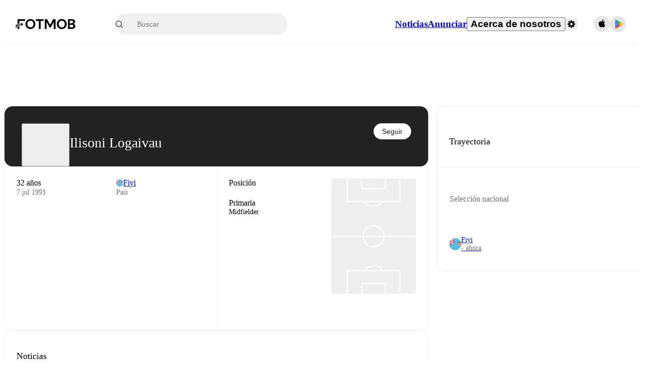

--- FILE ---
content_type: text/html; charset=utf-8
request_url: https://www.fotmob.com/es/players/754020/ilisoni-logaivau
body_size: 72600
content:
<!DOCTYPE html><html lang="es" dir="ltr"><head><meta name="apple-itunes-app" content="app-id=488575683"/><link rel="alternate" href="android-app://com.mobilefootie.wc2010/http"/><link rel="apple-touch-icon" href="/img/android-icon-192x192.png"/><link rel="manifest" href="/manifest.json"/><link rel="icon" type="image/x-icon" href="/favicon.ico"/><link rel="icon" type="image/png" href="/favicon.png"/><link rel="icon" type="image/png" sizes="96x96" href="/img/favicon-96x96.png"/><link rel="icon" type="image/svg+xml" href="/favicon.svg"/><meta name="apple-mobile-web-app-title" content="FotMob"/><meta name="color-scheme" content="dark light"/><meta name="robots" content="all"/><meta charSet="utf-8"/><meta name="viewport" content="width=device-width, initial-scale=1.0, maximum-scale=5.0"/><meta property="og:site_name" content="FotMob"/><meta property="og:image:width" content="1200"/><meta property="og:image:height" content="630"/><meta property="fb:app_id" content="204905456199565"/><meta property="fb:admins" content="christer.nordvik"/><meta property="article:author" content="https://www.facebook.com/fotmob"/><meta property="article:publisher" content="https://www.facebook.com/fotmob"/><meta name="google-site-verification" content="iAsqa4atH8Kb02MqS9Sc0oZC__7WrvJYU6zYqJqE6Ww"/><link rel="alternate" type="application/atom+xml" title="Principales noticias" href="https://www.fotmob.com/topnews/feed"/><link rel="alternate" hrefLang="en" href="https://www.fotmob.com/players/754020/ilisoni-logaivau"/><link rel="alternate" hrefLang="en-GB" href="https://www.fotmob.com/en-GB/players/754020/ilisoni-logaivau"/><link rel="alternate" hrefLang="ar" href="https://www.fotmob.com/ar/players/754020/ilisoni-logaivau"/><link rel="alternate" hrefLang="da" href="https://www.fotmob.com/da/players/754020/ilisoni-logaivau"/><link rel="alternate" hrefLang="de" href="https://www.fotmob.com/de/players/754020/ilisoni-logaivau"/><link rel="alternate" hrefLang="el" href="https://www.fotmob.com/el/players/754020/ilisoni-logaivau"/><link rel="alternate" hrefLang="es" href="https://www.fotmob.com/es/players/754020/ilisoni-logaivau"/><link rel="alternate" hrefLang="fa" href="https://www.fotmob.com/fa/players/754020/ilisoni-logaivau"/><link rel="alternate" hrefLang="fi" href="https://www.fotmob.com/fi/players/754020/ilisoni-logaivau"/><link rel="alternate" hrefLang="fr" href="https://www.fotmob.com/fr/players/754020/ilisoni-logaivau"/><link rel="alternate" hrefLang="hi" href="https://www.fotmob.com/hi/players/754020/ilisoni-logaivau"/><link rel="alternate" hrefLang="id" href="https://www.fotmob.com/id/players/754020/ilisoni-logaivau"/><link rel="alternate" hrefLang="it" href="https://www.fotmob.com/it/players/754020/ilisoni-logaivau"/><link rel="alternate" hrefLang="ja" href="https://www.fotmob.com/ja/players/754020/ilisoni-logaivau"/><link rel="alternate" hrefLang="ko" href="https://www.fotmob.com/ko/players/754020/ilisoni-logaivau"/><link rel="alternate" hrefLang="my" href="https://www.fotmob.com/my/players/754020/ilisoni-logaivau"/><link rel="alternate" hrefLang="nb" href="https://www.fotmob.com/nb/players/754020/ilisoni-logaivau"/><link rel="alternate" hrefLang="nl" href="https://www.fotmob.com/nl/players/754020/ilisoni-logaivau"/><link rel="alternate" hrefLang="pl" href="https://www.fotmob.com/pl/players/754020/ilisoni-logaivau"/><link rel="alternate" hrefLang="pt-BR" href="https://www.fotmob.com/pt-BR/players/754020/ilisoni-logaivau"/><link rel="alternate" hrefLang="pt-PT" href="https://www.fotmob.com/pt-PT/players/754020/ilisoni-logaivau"/><link rel="alternate" hrefLang="ro" href="https://www.fotmob.com/ro/players/754020/ilisoni-logaivau"/><link rel="alternate" hrefLang="ru" href="https://www.fotmob.com/ru/players/754020/ilisoni-logaivau"/><link rel="alternate" hrefLang="sv" href="https://www.fotmob.com/sv/players/754020/ilisoni-logaivau"/><link rel="alternate" hrefLang="sw" href="https://www.fotmob.com/sw/players/754020/ilisoni-logaivau"/><link rel="alternate" hrefLang="th" href="https://www.fotmob.com/th/players/754020/ilisoni-logaivau"/><link rel="alternate" hrefLang="tr" href="https://www.fotmob.com/tr/players/754020/ilisoni-logaivau"/><link rel="alternate" hrefLang="uk" href="https://www.fotmob.com/uk/players/754020/ilisoni-logaivau"/><link rel="alternate" hrefLang="vi" href="https://www.fotmob.com/vi/players/754020/ilisoni-logaivau"/><link rel="alternate" hrefLang="zh-Hans" href="https://www.fotmob.com/zh-Hans/players/754020/ilisoni-logaivau"/><link rel="alternate" hrefLang="x-default" href="https://www.fotmob.com/players/754020/ilisoni-logaivau"/><link rel="canonical" href="https://www.fotmob.com/es/players/754020/ilisoni-logaivau"/><title>Ilisoni Logaivau - estadísticas, carrera y valor de mercado</title><meta name="title" content="Ilisoni Logaivau - estadísticas, carrera y valor de mercado"/><meta name="description" content="Ilisoni Logaivau, Edad: 32, País: Fiyi"/><meta property="og:title" content="Ilisoni Logaivau - estadísticas, carrera y valor de mercado"/><meta property="og:description" content="Ilisoni Logaivau, Edad: 32, País: Fiyi"/><meta property="og:type" content="website"/><meta property="og:url" content="https://www.fotmob.com/es/players/754020/ilisoni-logaivau"/><meta property="og:image" content="https://images.fotmob.com/image_resources/playerimages/754020.png"/><meta property="og:image:secure_url" content="https://images.fotmob.com/image_resources/playerimages/754020.png"/><meta property="og:image:url" content="https://images.fotmob.com/image_resources/playerimages/754020.png"/><meta name="twitter:image" content="https://images.fotmob.com/image_resources/playerimages/754020.png"/><meta name="twitter:url" content="https://images.fotmob.com/image_resources/playerimages/754020.png"/><meta name="twitter:card" content="summary_large_image"/><meta name="twitter:title" content="Ilisoni Logaivau - estadísticas, carrera y valor de mercado"/><meta name="twitter:description" content="Ilisoni Logaivau, Edad: 32, País: Fiyi"/><script type="application/ld+json">{"@context":"https://schema.org","@type":"BreadcrumbList","itemListElement":[{"@type":"ListItem","position":1,"name":"Home","item":"https://www.fotmob.com"},{"@type":"ListItem","position":2,"name":"undefined undefined","item":"https://www.fotmob.com/leagues/undefined/overview/undefined-undefined"},{"@type":"ListItem","position":3,"name":"Ilisoni Logaivau","item":"https://www.fotmob.com/leagues/754020/overview/ilisoni-logaivau"}]}</script><script type="application/ld+json">{"@context":"https://schema.org","@type":"Person","name":"Ilisoni Logaivau","birthDate":"1993-07-07T00:00:00.000Z","url":"https://www.fotmob.com/players/754020/ilisoni-logaivau","nationality":{"@type":"Country","name":"Fiji"},"affiliation":null,"gender":"https://schema.org/Male","height":null,"weight":null}</script><script type="application/ld+json">{"@context":"https://schema.org","@type":"FAQPage","mainEntity":[{"@type":"Question","name":"How old is Ilisoni Logaivau?","acceptedAnswer":{"@type":"Answer","text":"Ilisoni Logaivau is 32 years old. Born on Wed Jul 07 1993."}},{"@type":"Question","name":"When was Ilisoni Logaivau born?","acceptedAnswer":{"@type":"Answer","text":"Ilisoni Logaivau was born Wed Jul 07 1993 and is now 32 years old."}},{"@type":"Question","name":"Where is Ilisoni Logaivau from?","acceptedAnswer":{"@type":"Answer","text":"Ilisoni Logaivau is from Fiji."}}]}</script><meta name="next-head-count" content="72"/><script>
            window['gtag_enable_tcf_support'] = true;
            window.dataLayer = window.dataLayer || [];

            function gtag(){dataLayer.push(arguments);}

            gtag("consent", "default", {
              ad_user_data: "denied",
              ad_personalization: "denied",
              ad_storage: "denied",
              analytics_storage: "denied",
              wait_for_update: 500,
            });

            var googletag = googletag || {};
            googletag.cmd = googletag.cmd || [];
          </script><meta name="facebook-domain-verification" content="zl0z5wgwj5g4s04a6b66shd41rcv73"/><link rel="preload" href="/_next/static/media/e4af272ccee01ff0-s.p.woff2" as="font" type="font/woff2" crossorigin="anonymous" data-next-font="size-adjust"/><link rel="preload" href="/_next/static/media/ac201f8f53077d02-s.p.woff2" as="font" type="font/woff2" crossorigin="anonymous" data-next-font="size-adjust"/><link rel="preload" href="/_next/static/media/69a3e8519bc48631-s.p.woff2" as="font" type="font/woff2" crossorigin="anonymous" data-next-font="size-adjust"/><link rel="preload" href="/_next/static/media/eafd199e46aeca6e-s.p.woff2" as="font" type="font/woff2" crossorigin="anonymous" data-next-font="size-adjust"/><link rel="preload" href="/_next/static/css/9837e7145e08e45e.css" as="style"/><link rel="stylesheet" href="/_next/static/css/9837e7145e08e45e.css" data-n-g=""/><link rel="preload" href="/_next/static/css/303db8ae89685fdc.css" as="style"/><link rel="stylesheet" href="/_next/static/css/303db8ae89685fdc.css"/><link rel="preload" href="/_next/static/css/4092cb3d8001a731.css" as="style"/><link rel="stylesheet" href="/_next/static/css/4092cb3d8001a731.css"/><noscript data-n-css=""></noscript><script defer="" nomodule="" src="/_next/static/chunks/polyfills-42372ed130431b0a.js"></script><script defer="" src="/_next/static/chunks/48690.866ae4fece197989.js"></script><script defer="" src="/_next/static/chunks/83253-73af13f63b8bcdd7.js"></script><script defer="" src="/_next/static/chunks/66839-27a0877f864fc4dd.js"></script><script defer="" src="/_next/static/chunks/48030.68ccadc3803a1318.js"></script><script defer="" src="/_next/static/chunks/39323-675186a9e6639cb6.js"></script><script defer="" src="/_next/static/chunks/314.7401c18ba0bd59a8.js"></script><script defer="" src="/_next/static/chunks/76112-0e563388f895b754.js"></script><script defer="" src="/_next/static/chunks/57484-14fee8aa587c7e3b.js"></script><script defer="" src="/_next/static/chunks/97106-1d9afb6d37981c3d.js"></script><script defer="" src="/_next/static/chunks/8480-172c414242745720.js"></script><script defer="" src="/_next/static/chunks/16626-d8c0661235217928.js"></script><script defer="" src="/_next/static/chunks/75030-94e61e6e2c1437da.js"></script><script defer="" src="/_next/static/chunks/35030-b1f512a27da42bc6.js"></script><script defer="" src="/_next/static/chunks/91565.ac8eb48067f56255.js"></script><script defer="" src="/_next/static/chunks/66319.a65cb1805447a190.js"></script><script defer="" src="/_next/static/chunks/34507.9d6266d39c2b1eae.js"></script><script defer="" src="/_next/static/chunks/17523.c266c38a69879b16.js"></script><script defer="" src="/_next/static/chunks/96283.7497d05d9b35c226.js"></script><script defer="" src="/_next/static/chunks/418.bdf61fe07c843360.js"></script><script defer="" src="/_next/static/chunks/18573-10c749528edf3a9c.js"></script><script defer="" src="/_next/static/chunks/98388-3d1cdfeab35da6cc.js"></script><script defer="" src="/_next/static/chunks/85834.046bfb8b8a54b0a4.js"></script><script defer="" src="/_next/static/chunks/45012.0e4e1c7c4828c85e.js"></script><script defer="" src="/_next/static/chunks/21840.ec9d00d0933e6d30.js"></script><script defer="" src="/_next/static/chunks/61053.ce026eb39e3d1e04.js"></script><script defer="" src="/_next/static/chunks/54815-a214aed32f783b6d.js"></script><script defer="" src="/_next/static/chunks/3414.b59ec01139697c2a.js"></script><script defer="" src="/_next/static/chunks/42420-bb3b5ce9f987a2ab.js"></script><script defer="" src="/_next/static/chunks/6322.3dcc09af1d7f8f83.js"></script><script defer="" src="/_next/static/chunks/26625.520e5e041d00e81c.js"></script><script defer="" src="/_next/static/chunks/37217-206156c2ea9b3880.js"></script><script defer="" src="/_next/static/chunks/58564.b9b61428c943a1e5.js"></script><script defer="" src="/_next/static/chunks/78281-223432afa8d1f2da.js"></script><script defer="" src="/_next/static/chunks/28459.b17dc0c3b45a950a.js"></script><script defer="" src="/_next/static/chunks/22073.5832617472727c28.js"></script><script defer="" src="/_next/static/chunks/45797.cafae7637bea9d74.js"></script><script defer="" src="/_next/static/chunks/99944.80f3b0e24fba02fb.js"></script><script defer="" src="/_next/static/chunks/98274.94cd99f5f7c6006e.js"></script><script defer="" src="/_next/static/chunks/26849.670f5bcca2d26769.js"></script><script src="/_next/static/chunks/webpack-902d85eeeb892ea9.js" defer=""></script><script src="/_next/static/chunks/framework-1de4494bc2661013.js" defer=""></script><script src="/_next/static/chunks/main-b54bf4fb897ca157.js" defer=""></script><script src="/_next/static/chunks/pages/_app-ca078f5a808603bb.js" defer=""></script><script src="/_next/static/chunks/41664-97c71784feb2e6c8.js" defer=""></script><script src="/_next/static/chunks/46003-b5065bcf818ec2bd.js" defer=""></script><script src="/_next/static/chunks/5642-229fa03a6de2c526.js" defer=""></script><script src="/_next/static/chunks/49454-ed255ae1c2fe58f8.js" defer=""></script><script src="/_next/static/chunks/64333-0b84acc69072c6d9.js" defer=""></script><script src="/_next/static/chunks/34221-81ae7c84e01a0dfb.js" defer=""></script><script src="/_next/static/chunks/51423-4a6b2c653a299f45.js" defer=""></script><script src="/_next/static/chunks/21357-896897ca3ec6fbf1.js" defer=""></script><script src="/_next/static/chunks/92413-61b29ca19dfce395.js" defer=""></script><script src="/_next/static/chunks/89149-be8fd9ee5b1a84c2.js" defer=""></script><script src="/_next/static/chunks/50224-8f4c4ca4dd0c76e3.js" defer=""></script><script src="/_next/static/chunks/43033-d2fcd097ac500093.js" defer=""></script><script src="/_next/static/chunks/4878-2e4f39660c7b0a92.js" defer=""></script><script src="/_next/static/chunks/96472-77f524b10e27d796.js" defer=""></script><script src="/_next/static/chunks/pages/%5Blng%5D/players/%5Bid%5D/%5B%5B...slug%5D%5D-5648d278a7ca91ba.js" defer=""></script><script src="/_next/static/V_qUDF1M5GPm-XmqbUp9d/_buildManifest.js" defer=""></script><script src="/_next/static/V_qUDF1M5GPm-XmqbUp9d/_ssgManifest.js" defer=""></script><style id="__jsx-2214183819">:root{--font-inter:'__Inter_f367f3', '__Inter_Fallback_f367f3', sans-serif;--font-walsheim:'__walsheim_e6bd29', '__walsheim_Fallback_e6bd29', sans-serif}</style></head><body class="font-default antialiased"><div id="__next"><script type="text/javascript" src="/theme.js"></script><style data-emotion="css-global 1s97crz">.theme-light{--GlobalColorScheme-BoxShadow:0 10px 40px 0 rgba(0, 0, 0, 0.2);--GlobalColorScheme-SelectionColor:rgba(204, 204, 204, 1);--GlobalColorScheme-SelectionTextColor:rgba(0, 0, 0, 1.0);--GlobalColorScheme-Divider:1px solid rgba(245, 245, 245, 1.0);--GlobalColorScheme-IconColor:rgba(0, 0, 0, 1.0);--GlobalColorScheme-IconDisabledColor:rgba(204, 204, 204, 1);--GlobalColorScheme-Button-color:rgba(0, 0, 0, 1.0);--GlobalColorScheme-Button-colorActive:rgba(255, 255, 255, 1.0);--GlobalColorScheme-Button-background:rgba(255, 255, 255, 1.0);--GlobalColorScheme-Button-backgroundActive:rgba(0, 0, 0, 1.0);--GlobalColorScheme-Button-backgroundHover:rgba(234, 234, 234, 1.0);--GlobalColorScheme-Button-border:solid 1px rgba(232, 232, 232, 1.0);--GlobalColorScheme-Carousel-dotActive:rgba(0, 152 , 95, 1.0);--GlobalColorScheme-Carousel-dotInactive:rgba(0, 0, 0, 1.0);--GlobalColorScheme-Carousel-dotOpacity:0.2;--GlobalColorScheme-Carousel-dotHoverOpacity:0.7;--GlobalColorScheme-ThemeColor:rgba(0, 152 , 95, 1.0);--GlobalColorScheme-Logo-color:rgba(0, 0, 0, 1.0);--GlobalColorScheme-Skeleton-baseColor:rgba(255, 255, 255, 1.0);--GlobalColorScheme-Skeleton-highlightColor:rgba(245, 245, 245, 1.0);--GlobalColorScheme-Skeleton-elementBaseColor:rgba(214, 214, 214, 1);--GlobalColorScheme-Skeleton-elementHighlightColor:rgba(255, 255, 255, 1.0);--GlobalColorScheme-Skeleton-newsCoverImage:rgba(232, 232, 232, 1.0);--GlobalColorScheme-Skeleton-newsCoverText:rgba(240, 240, 240, 1.0);--GlobalColorScheme-Hamburger-color:rgba(51, 51, 51, 1.0);--GlobalColorScheme-ChevronSvg-leaguesDropdown:rgba(51, 51, 51, 1.0);--GlobalColorScheme-ChevronSvg-datepickerDropdown:rgba(0, 152 , 95, 1.0);--GlobalColorScheme-ChevronSvg-datepickerRightLeft:rgba(0, 0, 0, 1.0);--GlobalColorScheme-SearchSvg-color:rgba(51, 51, 51, 1.0);--GlobalColorScheme-UserIconFallbackSvg-color:rgba(51, 51, 51, 1.0);--GlobalColorScheme-TrendingSvg-color:rgba(51, 51, 51, 1.0);--GlobalColorScheme-SocialItem-color:rgba(51, 51, 51, 1.0);--GlobalColorScheme-PlayerPositionPitchSvg-lineColor:rgba(239, 239, 239, 1.0);--GlobalColorScheme-PlayerPositionPitchSvg-pitchColor:rgba(255, 255, 255, 1.0);--GlobalColorScheme-PlayerPositionPitchSvg-badgeTextColor:rgba(255, 255, 255, 1.0);--GlobalColorScheme-PlayerPositionPitchSvg-badgeBackgroundColor:rgba(51, 51, 51, 1.0);--GlobalColorScheme-ArrowBackSvg-color:rgba(51, 51, 51, 1.0);--GlobalColorScheme-DefaultColor-white:rgba(255, 255, 255, 1.0);--GlobalColorScheme-DefaultColor-black:rgba(0, 0, 0, 1.0);--GlobalColorScheme-DefaultColor-green:rgba(0, 152 , 95, 1.0);--GlobalColorScheme-DefaultColor-lightgreen:rgba(178, 222, 206, 1.0);--GlobalColorScheme-DefaultColor-grey:rgba(131, 131, 131, 1.0);--GlobalColorScheme-DefaultColor-lightGrey:rgba(152, 152, 152, 1.0);--GlobalColorScheme-DefaultColor-lightDarkGrey:rgba(113, 113, 113, 1.0);--GlobalColorScheme-DefaultColor-lightBlue:rgba(14, 135, 224, 1.0);--GlobalColorScheme-DefaultColor-darkGray:rgba(51, 51, 51, 1.0);--GlobalColorScheme-DefaultColor-whiteOrBlack:rgba(0, 0, 0, 1.0);--GlobalColorScheme-DefaultColor-blackOrWhite:rgba(255, 255, 255, 1.0);--GlobalColorScheme-DefaultColor-win:rgba(0, 152 , 95, 1.0);--GlobalColorScheme-DefaultColor-lose:rgba(221, 54, 54, 1.0);--GlobalColorScheme-DefaultColor-draw:rgba(89, 100, 112, 1);--GlobalColorScheme-DefaultColor-white80:rgba(255, 255, 255, 0.8);--GlobalColorScheme-Text-textDefault:rgba(0, 0, 0, 1.0);--GlobalColorScheme-Text-secondaryText:rgba(159, 159, 159, 1.0);--GlobalColorScheme-Text-secondaryText2:rgba(113, 113, 113, 1.0);--GlobalColorScheme-Text-secondaryText3:rgba(56, 56, 56, 1.0);--GlobalColorScheme-Text-secondaryText4:rgba(70, 70, 70, 1.0);--GlobalColorScheme-Text-secondaryText5:rgba(56, 56, 56, 1.0);--GlobalColorScheme-Text-lighterTextDefault:rgba(152, 152, 152, 1.0);--GlobalColorScheme-Text-textSuccess:rgba(0, 152 , 95, 1.0);--GlobalColorScheme-Text-textWarning:rgba(221, 54, 54, 1.0);--GlobalColorScheme-Text-darkText1:rgba(131, 131, 131, 1.0);--GlobalColorScheme-Text-link:rgba(0, 178, 133, 1.0);--GlobalColorScheme-Text-lightText:rgba(178, 178, 178, 1.0);--GlobalColorScheme-Background-background0:rgba(255, 255, 255, 1.0);--GlobalColorScheme-Background-background1:rgba(250, 250, 250, 1.0);--GlobalColorScheme-Background-background2:rgba(245, 245, 245, 1.0);--GlobalColorScheme-Background-background3:rgba(242, 244, 247, 1.0);--GlobalColorScheme-Background-background4:rgba(240, 240, 240, 1.0);--GlobalColorScheme-Background-background5:rgba(240, 240, 240, 1.0);--GlobalColorScheme-Background-background6:rgba(242, 244, 247, 1.0);--GlobalColorScheme-Background-main:rgba(250, 250, 250, 1.0);--GlobalColorScheme-Background-card:rgba(255, 255, 255, 1.0);--GlobalColorScheme-Background-cardSecondary:rgba(255, 255, 255, 1.0);--GlobalColorScheme-Background-cardHover:rgba(245, 245, 245, 1.0);--GlobalColorScheme-Background-placeholder:rgba(232, 232, 232, 1.0);--GlobalColorScheme-Background-placeholder2:rgba(250, 250, 250, 1.0);--GlobalColorScheme-Background-dialog:rgba(255, 255, 255, 1.0);--GlobalColorScheme-Border-borderColor1:rgba(250, 250, 250, 1.0);--GlobalColorScheme-Border-borderColor2:rgba(232, 232, 232, 1.0);--GlobalColorScheme-Border-borderColor3:rgba(223, 223, 223, 1.0);--GlobalColorScheme-Border-borderColor4:rgba(245, 245, 245, 1.0);--GlobalColorScheme-Border-borderColor5:rgba(222, 222, 222, 1.0);--GlobalColorScheme-Border-borderColor6:rgba(222, 222, 222, 1.0);--GlobalColorScheme-Border-cardBorder:solid 1px rgba(240, 240, 240, 1.0);--GlobalColorScheme-Border-dividerColor:rgba(245, 245, 245, 1.0);--GlobalColorScheme-Border-livetickerStatItemBorder:rgba(240, 240, 240, 1.0);--GlobalColorScheme-Tile-tileBg0:rgba(249, 249, 250, 1.0);--GlobalColorScheme-Tile-tileBg1:rgba(238, 238, 238, 1.0);--GlobalColorScheme-Tile-tileBg2:rgba(242, 244, 247, 1.0);--GlobalColorScheme-Hover-linkHover:rgba(0, 152 , 95, 1.0);--GlobalColorScheme-Tooltip-background:rgba(51, 51, 51, 1.0);--GlobalColorScheme-Tooltip-text:rgba(255, 255, 255, 1.0);--GlobalColorScheme-DividerColor:rgba(245, 245, 245, 1.0);--Follow-FollowButton-border:1px solid rgba(232, 232, 232, 1.0);--Follow-FollowButton-background:rgba(29, 29, 29, 1.0);--Follow-FollowButton-text:rgba(255, 255, 255, 1.0);--Follow-FollowButton-backgroundHover:rgba(51, 51, 51, 1.0);--Follow-FollowButton-backgroundPressed:rgba(70, 70, 70, 1.0);--Follow-FollowingButton-border:1px solid rgba(232, 232, 232, 1.0);--Follow-FollowingButton-text:rgba(34, 34, 34, 1.0);--Follow-FollowingButton-background:transparent;--Follow-FollowingButton-backgroundHover:rgba(245, 245, 245, 1.0);--Follow-FollowingButton-backgroundPressed:rgba(232, 232, 232, 1.0);--Follow-FollowButtonTransparent-border:1px solid transparent;--Follow-FollowButtonTransparent-text:black;--Follow-FollowButtonTransparent-background:rgba(255, 255, 255, 1.0);--Follow-FollowButtonTransparent-backgroundHover:rgba(222, 222, 222, 1.0);--Follow-FollowButtonTransparent-backgroundPressed:rgba(204, 204, 204, 1);--Follow-FollowingButtonTransparent-border:1px solid rgba(255, 255, 255, 1.0);--Follow-FollowingButtonTransparent-text:rgba(255, 255, 255, 1.0);--Follow-FollowingButtonTransparent-background:transparent;--Follow-FollowingButtonTransparent-backgroundHover:rgba(255, 255, 255, 0.1);--Follow-FollowingButtonTransparent-backgroundPressed:rgba(255, 255, 255, 0.2);--Follow-FollowingInternalBorder:1px solid rgba(232, 232, 232, 1.0);--Follow-FollowingInternalTransparentBorder:1px solid rgba(255, 255, 255, 1.0);--Follow-FollowingDropdown-background:rgba(255, 255, 255, 1.0);--Follow-FollowingDropdown-backgroundHover:rgba(245, 245, 245, 1.0);--Follow-FollowStar-icon-default:rgba(159, 159, 159, 1.0);--Follow-FollowStar-icon-hover:rgba(255, 255, 255, 1.0);--Follow-FollowStar-icon-active:rgba(255, 255, 255, 1.0);--Follow-FollowStar-icon-selected:rgba(204, 204, 204, 1);--Follow-FollowStar-background-default:rgba(240, 240, 240, 1.0);--Follow-FollowStar-background-hover:rgba(113, 113, 113, 1.0);--Follow-FollowStar-background-active:rgba(70, 70, 70, 1.0);--Follow-FollowStar-background-selected:rgba(255, 255, 255, 1.0);--Follow-FollowStar-border-default:rgba(222, 222, 222, 1.0);--Follow-FollowStar-border-hover:rgba(113, 113, 113, 1.0);--Follow-FollowStar-border-active:rgba(70, 70, 70, 1.0);--Follow-FollowStar-border-selected:rgba(222, 222, 222, 1.0);--TLHeader-buttonBackground:rgba(255, 255, 255, 1.0);--TLHeader-buttonHoverBackground:rgba(245, 245, 245, 1.0);--TLHeader-buttonColor:rgba(34, 34, 34, 1.0);--TLHeader-buttonHoverColor:rgba(34, 34, 34, 1.0);--TLHeader-buttonBorder:1px solid rgba(232, 232, 232, 1.0);--TLIcon-border:1px solid rgba(232, 232, 232, 1.0);--TLIcon-background:rgba(255, 255, 255, 1.0);--PlayerIcon-background:rgba(240, 240, 240, 1.0);--SyncCalendar-buttonBackground:rgba(0, 152 , 95, 1.0);--SyncCalendar-buttonColor:rgba(255, 255, 255, 1.0);--ThemeToggle-ToggleTrack-background:rgba(142, 142, 142, 1.0);--ThemeToggle-ToggleThumb-background:rgba(255, 255, 255, 1.0);--Squad-background:rgba(255, 255, 255, 1.0);--Squad-border:rgba(245, 245, 245, 1.0);--Squad-playerIconBackground:rgba(245, 245, 245, 1.0);--FtContainer-border:1px solid rgba(234, 234, 234, 1.0);--MainHeader-background:rgba(255, 255, 255, 1.0);--MainHeader-bottomBorder:rgba(245, 245, 245, 1.0);--MainHeader-aboutUsDropdownDividerColor:rgba(245, 245, 245, 1.0);--MainHeader-SearchBox-searchIconColor:rgba(113, 113, 113, 1.0);--MainHeader-SearchBox-searchIconFocusColor:rgba(51, 51, 51, 1.0);--MainHeader-SearchBox-searchBackground:rgba(240, 240, 240, 1.0);--MainHeader-SearchBox-searchPlaceholderText:rgba(113, 113, 113, 1.0);--MainHeader-SearchBox-searchResultHoverBackground:rgba(240, 240, 240, 1.0);--MainHeader-SearchBox-popularSearchButtonBackground:rgba(237, 237, 237, 1.0);--MainHeader-SettingsDropdown-background:rgba(255, 255, 255, 1.0);--MainHeader-SettingsDropdown-backgroundActive:rgba(232, 232, 232, 1.0);--MainHeader-SettingsDropdown-iconColor:rgba(159, 159, 159, 1.0);--MainHeader-SettingsDropdown-iconHoverColor:rgba(0, 0, 0, 1.0);--MainHeader-SettingsDropdown-iconActiveColor:rgba(0, 0, 0, 1.0);--MainHeader-SettingsDropdown-boxShadowMobile:0px 1px 11px rgba(0, 0, 0, 0.15);--MFColorScheme-statDescriptionColor:rgba(80, 80, 80, 1.0);--MFColorScheme-teamLostOnPenaltiesColor:rgba(159, 159, 159, 1.0);--MFColorScheme-OddsPoll-background:rgba(255, 255, 255, 1.0);--MFColorScheme-OddsPoll-userVoteColor:rgba(0, 152 , 95, 1.0);--MFColorScheme-OddsPoll-buttonBorder:1px solid rgba(232, 232, 232, 1.0);--MFColorScheme-OddsPoll-buttonTextColor:rgba(113, 113, 113, 1.0);--MFColorScheme-OddsPoll-buttonHover-text:rgba(255, 255, 255, 1.0);--MFColorScheme-OddsPoll-buttonHover-background:rgba(0, 152 , 95, 1.0);--MFColorScheme-OddsPoll-pollbarBackground:rgba(234, 234, 234, 1.0);--MFColorScheme-OddsPoll-pollbarBackgroundWinner:rgba(0, 152, 95, 0.3);--MFColorScheme-OddsPoll-pollbarColor:rgba(113, 113, 113, 1.0);--MFColorScheme-OddsPoll-textColor:rgba(51, 51, 51, 1.0);--MFColorScheme-Odds-coeffBackground:rgba(237, 237, 237, 1.0);--MFColorScheme-Odds-inactiveText:rgba(113, 113, 113, 1.0);--MFColorScheme-Odds-marketTitle:rgba(74, 74, 74, 1.0);--MFColorScheme-OddsWebView-backgroundiOS:rgba(240, 240, 240, 1.0);--MFColorScheme-OddsWebView-backgroundAndroid:rgba(234, 234, 234, 1.0);--MFColorScheme-OddsWebView-marketName:rgba(51, 51, 51, 1.0);--MFColorScheme-OddsWebView-coeffBackgroundiOS:rgba(235, 244, 241, 1.0);--MFColorScheme-OddsWebView-coeffBackgroundAndroid:rgba(235, 244, 241, 1.0);--MFColorScheme-OddsWebView-coeffText:rgba(0, 152 , 95, 1.0);--MFColorScheme-OddsWebView-betChoiceName:rgba(113, 113, 113, 1.0);--MFColorScheme-OddsWebView-border:rgba(245, 245, 245, 0.7);--MFColorScheme-OddsWebView-playButton:rgba(0, 152 , 95, 1.0);--MFColorScheme-OddsWebView-playButtonText:rgba(255, 255, 255, 1.0);--MFColorScheme-OddsWebView-CouponBuilder-dateHeader:rgba(113, 113, 113, 1.0);--MFColorScheme-OddsWebView-CouponBuilder-selectedTeamIconFill:rgba(240, 240, 240, 1.0);--MFColorScheme-OddsWebView-CouponBuilder-selectedOddsButtonFill:rgba(222, 222, 222, 1.0);--MFColorScheme-OddsWebView-CouponBuilder-selectedOddsButtonText:rgba(51, 51, 51, 1.0);--MFColorScheme-OddsWebView-CouponBuilder-teamBorder:rgba(232, 232, 232, 1.0);--MFColorScheme-OddsWebView-CouponBuilder-matchTime:rgba(113, 113, 113, 1.0);--MFColorScheme-OddsWebView-CouponBuilder-drawerBackground:rgba(255, 255, 255, 1.0);--MFColorScheme-OddsWebView-CouponBuilder-drawerBorder:rgba(232, 232, 232, 1.0);--MFColorScheme-OddsWebView-CouponBuilder-playNowButtonText:rgba(255, 255, 255, 1.0);--MFColorScheme-OddsWebView-SegmentConrol-background:rgba(222, 222, 222, 1.0);--MFColorScheme-OddsWebView-SegmentConrol-highlightColor:rgba(255, 255, 255, 1.0);--MFColorScheme-Stadium-capacityPercentageBarBackground:rgba(232, 232, 232, 1.0);--MFColorScheme-Weather-rainText:rgba(70, 70, 70, 1.0);--MFColorScheme-Weather-sun:rgba(255, 206, 44, 1);--MFColorScheme-Weather-sunWhenThundering:rgba(240, 128, 34, 1.0);--MFColorScheme-Weather-bolt:rgba(255, 206, 44, 1);--MFColorScheme-Weather-cloud:rgba(222, 222, 222, 1.0);--MFColorScheme-Weather-rain:rgba(30, 136, 229, 1.0);--MFColorScheme-Weather-snow:rgba(204, 204, 204, 1);--MFColorScheme-Weather-moon:rgba(232, 232, 232, 1.0);--MFColorScheme-Weather-fog:rgba(222, 222, 222, 1.0);--MFColorScheme-LTCFilter-containerBackground:rgba(142, 142, 142, 1.0);--MFColorScheme-LTCFilter-backgroundChecked:rgba(0, 152 , 95, 1.0);--MFColorScheme-LTCFilter-backgroundUnChecked:rgba(142, 142, 142, 1.0);--MFColorScheme-LTCFilter-textColor:rgba(113, 113, 113, 1.0);--MFColorScheme-Shotmap-pitchBackground:rgba(250, 250, 250, 1.0);--MFColorScheme-Shotmap-goalLine:rgba(185, 185, 185, 1.0);--MFColorScheme-Shotmap-pitchLines:rgba(221, 221, 221, 1.0);--MFColorScheme-Shotmap-border:rgba(232, 232, 232, 1.0);--MFColorScheme-Shotmap-statText:rgba(51, 51, 51, 1.0);--MFColorScheme-Shotmap-ballPattern:rgba(51, 51, 51, 1.0);--MFColorScheme-Shotmap-Fullscreen-shotmapInfoBorder:solid 1px rgba(232, 232, 232, 1.0);--MFColorScheme-Shotmap-Fullscreen-statTitleColor:rgba(113, 113, 113, 1.0);--MFColorScheme-Shotmap-Fullscreen-browseButtonBorder:1px solid rgba(229, 229, 229, 1.0);--MFColorScheme-Shotmap-Fullscreen-browseButtonBackground:none;--MFColorScheme-RoundMatches-hoverColor:rgba(237, 237, 237, 1.0);--MFColorScheme-RoundMatches-highlightColor:rgba(237, 237, 237, 1.0);--MFFullscreenColorScheme-penaltyDivider:1px solid rgba(232, 232, 232, 1.0);--MFFullscreenColorScheme-headerBoxShadow:rgba(0, 0, 0, 0.07);--MFFullscreenColorScheme-eventIconColor:rgba(51, 51, 51, 1.0);--MFFullscreenColorScheme-eventIconBackground:rgba(255, 255, 255, 1.0);--MFFullscreenColorScheme-eventIconOutline:rgba(214, 214, 214, 1);--MFFullscreenColorScheme-badgeContainerOutline:1px solid rgba(232, 232, 232, 1.0);--MFFullscreenColorScheme-headerIconColor:rgba(113, 113, 113, 1.0);--MFFullscreenColorScheme-headerEventsColor:rgba(113, 113, 113, 1.0);--MFFullscreenColorScheme-seasonTopScores-name:rgba(92, 92, 92, 1.0);--MFFullscreenColorScheme-seasonTopScores-stat:rgba(113, 113, 113, 1.0);--MFFullscreenColorScheme-expandButton:rgba(0, 0, 0, 1.0);--MFFullscreenColorScheme-pitch:rgba(1, 147, 92, 1.0);--MFFullscreenColorScheme-pitchLines:rgba(13, 159, 104, 1.0);--MFFullscreenColorScheme-pitchPossible:rgba(89, 100, 112, 1);--MFFullscreenColorScheme-pitchLinesPossible:rgba(102, 112, 123, 1);--MFFullscreenColorScheme-lineupPlayerSubOutTextColor:rgba(255, 255, 255, 1.0);--MFFullscreenColorScheme-playerIconBackground:rgba(255, 255, 255, 1.0);--MFFullscreenColorScheme-subIconBackground:rgba(237, 237, 237, 1.0);--MFFullscreenColorScheme-audioToggleBackground:rgba(204, 204, 204, 1);--MFFullscreenColorScheme-audioToggleBackgroundChecked:rgba(0, 152 , 95, 1.0);--MFFullscreenColorScheme-audioToggleBorder:1px solid transparent;--MFFullscreenColorScheme-audioToggleBorderChecked:1px solid transparent;--MFFullscreenColorScheme-iconColor:rgba(113, 113, 113, 1.0);--MFFullscreenColorScheme-Events-HalfTimeCircle-left:rgba(213,213,213,1.0);--MFFullscreenColorScheme-Events-HalfTimeCircle-right:rgba(51, 51, 51, 1.0);--MFFullscreenColorScheme-Odds-coeffBackground:rgba(237, 237, 237, 1.0);--MFFullscreenColorScheme-Odds-inactiveText:rgba(113, 113, 113, 1.0);--MFFullscreenColorScheme-Odds-secondaryTextButton:rgba(255, 255, 255, 0.6);--MFFullscreenColorScheme-Odds-secondaryTextButtonHover:rgba(255, 255, 255, 0.6);--MFFullscreenColorScheme-lineupHeaderTextBackground:rgba(240, 240, 240, 1.0);--MFFullscreenColorScheme-topPlayersBorder:rgba(237, 237, 237, 1.0);--MFFullscreenColorScheme-topPlayersBackground:transparent;--MFFullscreenColorScheme-topPlayerName:rgba(92, 92, 92, 1.0);--MFFullscreenColorScheme-insightBackground:rgba(245, 245, 245, 1.0);--MFFullscreenColorScheme-SpeechBubbleNoEvents:rgba(230, 230, 230, 1.0);--MFFullscreenColorScheme-SpeechBubbleNoEventsFill1:rgba(214, 214, 214, 1);--MFFullscreenColorScheme-SpeechBubbleNoEventsFill2:rgba(196, 196, 196, 1);--MFFullscreenColorScheme-playerStatsTableHoverBackground:rgba(250, 250, 250, 1.0);--MFFullscreenColorScheme-headerSecondaryTextColor:rgba(159, 159, 159, 1.0);--LeaguesDropdown-navTextSecondary:rgba(152, 152, 152, 1.0);--LeaguesDropdown-navTextSelected:rgba(0, 152 , 95, 1.0);--LeaguesDropdown-navButtonSelectedText:rgba(255, 255, 255, 1.0);--LeaguesDropdown-navButtonSelectedBg:rgba(0, 152 , 95, 1.0);--LeaguesDropdown-navButtonText:rgba(152, 152, 152, 1.0);--LeaguesDropdown-navButtonBg:rgba(255, 255, 255, 1.0);--LeaguesDropdown-hover:rgba(255, 255, 255, 1.0);--Lineup-teamHeaderBackground:rgba(13, 159, 104, 1.0);--Lineup-shirtNumber:rgba(255, 255, 255, 0.8);--Lineup-possibleLineupHeader:rgba(227, 227, 227, 1.0);--Lineup-FantasyButtonBackground:rgba(4, 136, 86, 1.0);--Lineup-FantasyButtonTextColor:rgba(255, 255, 255, 1.0);--Lineup-PlayerIconBackground:rgba(217, 217, 217, 1.0);--Lineup-ProbableLineupPitchBackground:rgba(89, 100, 112, 1.0);--Lineup-ProbableLineupPitchLines:rgba(109, 119, 130, 1.0);--Lineup-ProbableLineupHeaderColor:rgba(48, 62, 77, 1.0);--Lineup-ProbableLineupShirtAndFormationColor:rgba(178, 222, 206, 1.0);--Lineup-goalStroke:rgba(34, 34, 34, 1.0);--Lineup-captainBackground:rgba(255, 255, 255, 1.0);--Lineup-captainText:rgba(70, 70, 70, 1.0);--Lineup-benchSubInText:rgba(0, 152 , 95, 1.0);--Lineup-seasonStatFilterBorder:1px solid rgba(13, 159, 104, 1.0);--Lineup-seasonStatBorderFilterPossible:1px solid rgba(102, 112, 123, 1);--Lineup-ageFilterBackground:rgba(250, 250, 250, 1.0);--Lineup-ageFilterBorder:1px solid rgba(232, 232, 232, 1.0);--Lineup-lastMatchBadgeBackground:rgba(255, 255, 255, 0.1);--Lineup-lastMatchBadgeBackgroundHover:rgba(255, 255, 255, 0.2);--PlayerRating-blue:rgba(20, 160, 255, 1.0);--PlayerRating-green:rgba(51, 199, 113, 1.0);--PlayerRating-orange:rgba(240, 128, 34, 1.0);--PlayerRating-red:rgba(221, 54, 54, 1.0);--PlayerRating-textColor:rgba(255, 255, 255, 1.0);--PlayerPageColorScheme-tabColor:rgba(51, 51, 51, 1.0);--PlayerPageColorScheme-matchDate:rgba(113, 113, 113, 1.0);--PlayerPageColorScheme-infoBoxBorderColor:rgba(245, 245, 245, 1.0);--PlayerPageColorScheme-statTitleColor:rgba(152, 152, 152, 1.0);--PlayerPageColorScheme-legendDescriptionColor:rgba(152, 152, 152, 1.0);--PlayerPageColorScheme-careerFootNoteColor:rgba(152, 152, 152, 1.0);--PlayerPageColorScheme-tabBackgroundColor:rgba(242, 244, 247, 1.0);--PlayerPageColorScheme-tabTextColor:rgba(152, 152, 152, 1.0);--PlayerPageColorScheme-tableCareerSeasonItemColor:rgba(74, 74, 74, 1.0);--PlayerPageColorScheme-pitchBackground:rgba(239, 239, 239, 1);--PlayerPageColorScheme-pitchLines:rgba(250, 250, 250, 1);--PlayerPageColorScheme-playerHeaderBorder:2px solid transparent;--PlayerPageColorScheme-matchStatsTable-dateTextColor:rgba(113, 113, 113, 1.0);--PlayerPageColorScheme-matchStatsTable-teamNameColor:rgba(51, 51, 51, 1.0);--PlayerPageColorScheme-matchStatsTable-resultTextColor:rgba(113, 113, 113, 1.0);--PlayerPageColorScheme-matchStatsTable-statsDataColor:rgba(56, 56, 56, 1.0);--PlayerPageColorScheme-matchStatsList-background:rgba(245, 245, 245, 1.0);--PlayerPageColorScheme-matchStatsList-benchIcon:rgba(113, 113, 113, 1.0);--PlayerPageColorScheme-matchStatsList-benchBorder:rgba(232, 232, 232, 1.0);--PlayerPageColorScheme-trophies-seasonsWonTextColor:rgba(74, 74, 74, 1.0);--PlayerPageColorScheme-trophies-leagueTextColor:rgba(74, 74, 74, 1.0);--PlayerPageColorScheme-trophies-seasonTextColor:rgba(113, 113, 113, 1.0);--PlayerPageColorScheme-trophies-border:1px solid rgba(240, 240, 240, 1.0);--PlayerPageColorScheme-trophies-background:rgba(250, 250, 250, 1.0);--PlayerPageColorScheme-traits-graphLineColor:rgba(232, 232, 232, 1.0);--PlayerPageColorScheme-traits-closeButtonHoverColor:rgba(0, 0, 0, 1.0);--PlayerPageColorScheme-traits-closeButtonHoverBackground:rgba(222, 222, 222, 1.0);--PlayerPageColorScheme-coachWinPercentage-background:rgba(245, 245, 245, 1.0);--PlayerPageColorScheme-coachWinPercentage-backgroundHover:rgba(232, 232, 232, 1.0);--PlayerPageColorScheme-coachWinPercentage-pointsBackground:rgba(255, 255, 255, 1.0);--PlayerPageColorScheme-coachWinPercentage-lineColor:rgba(232, 232, 232, 1.0);--PlayerPageColorScheme-coachWinPercentage-lineHoverColor:rgba(222, 222, 222, 1.0);--PlayerPageColorScheme-coachWinPercentage-tooltipTeamNameColor:rgba(51, 51, 51, 1.0);--PlayerPageColorScheme-coachWinPercentage-tooltipDateTextColor:rgba(113, 113, 113, 1.0);--PlayerPageColorScheme-coachWinPercentage-tooltipBorder:1px solid rgba(232, 232, 232, 1.0);--PlayerPageColorScheme-coachWinPercentage-tooltipBackground:rgba(255, 255, 255, 1.0);--PlayerPageColorScheme-coachCareerRecord-barBackground:rgba(222, 222, 222, 1.0);--PlayerPageColorScheme-detailedStats-percentileRankBackground:rgba(222, 222, 222, 1.0);--PlayerPageColorScheme-detailedStats-filterButtonBackground:transparent;--PlayerPageColorScheme-detailedStats-filterButtonText:rgba(113, 113, 113, 1.0);--PlayerPageColorScheme-detailedStats-filterButtonBorder:1px solid rgba(232, 232, 232, 1.0);--PlayerPageColorScheme-detailedStats-filterButtonHover:rgba(232, 232, 232, 1.0);--PlayerPageColorScheme-shotMap-pitchBackground:rgba(250, 250, 250, 1.0);--PlayerPageColorScheme-shotMap-pitchLines:rgba(222, 222, 222, 1.0);--PlayerPageColorScheme-shotMap-pitchGoalLine:rgba(159, 159, 159, 1.0);--PlayerPageColorScheme-shotMap-goalBackground:rgba(250, 250, 250, 1.0);--PlayerPageColorScheme-shotMap-goalPosts:rgba(204, 204, 204, 1);--PlayerPageColorScheme-shotMap-goalNet:rgba(234, 234, 234, 1.0);--PlayerPageColorScheme-shotMap-goalGround:rgba(240, 240, 240, 1.0);--PlayerPageColorScheme-shotMap-fallBackBall:rgba(240, 240, 240, 1.0);--PlayerPageColorScheme-shotMap-fallBackLines:rgba(222, 222, 222, 1.0);--PlayersColorScheme-borderPrimary:rgba(245, 245, 245, 1.0);--PlayersColorScheme-linkHover:rgba(0, 152 , 95, 1.0);--PlayersColorScheme-statMainBorderColor:rgba(232, 232, 232, 1.0);--Nav-borderActive:rgba(0, 0, 0, 1.0);--Nav-textLightGrey:rgba(113, 113, 113, 1.0);--Nav-textSuccess:rgba(0, 0, 0, 1.0);--Table-grey:rgba(152, 152, 152, 1.0);--Table-diffNotChanged:rgba(89, 100, 112, 1);--Table-diffRed:rgba(221, 54, 54, 1.0);--Search-seeAllLink:rgba(0, 0, 0, 1.0);--Search-linkHover:rgba(0, 152 , 95, 1.0);--Search-greyText:rgba(133, 133, 133, 1.0);--Search-hightlight:rgba(245, 245, 245, 1.0);--Playoff-VerticalConnector:2px solid rgba(232, 232, 232, 1.0);--Playoff-MatchBoxBackground:rgba(255, 255, 255, 1.0);--Playoff-MatchBoxBackgroundHover:rgba(237, 237, 237, 1.0);--Playoff-MatchBoxBorder:1px solid rgba(232, 232, 232, 1.0);--Playoff-MatchBoxPopupContainerBackground:rgba(255, 255, 255, 1.0);--Playoff-FinalTag:rgba(248, 215, 107, 1.0);--Playoff-BronzeTag:rgba(62, 159, 223, 1.0);--Playoff-TBDBoxButtonText:rgba(255, 255, 255, 1.0);--Playoff-TrophySvgFill:rgba(204, 204, 204, 1);--Knockout-border:1px solid rgba(232, 232, 232, 1.0);--Knockout-borderColor:rgba(232, 232, 232, 1.0);--Knockout-drawInfoBackground:rgba(235, 244, 241, 1.0);--Knockout-questionCrest:rgba(204, 204, 204, 1);--Buzz-twitterIcon:rgba(27, 149, 224, 1.0);--Buzz-twitterLink:rgba(27, 149, 224, 1.0);--Buzz-quoteBorderColor:rgba(196, 207, 214, 1);--TeamForm-grey:rgba(141, 148, 153, 1.0);--TeamForm-red:rgba(221, 54, 54, 1.0);--TeamForm-green:rgba(0, 152 , 95, 1.0);--Transfers-playerPositionBackgroundColor:rgba(255, 255, 255, 1.0);--Transfers-playerPositionBorderColor:rgba(240, 240, 240, 1.0);--Transfers-topTransferIconColor:rgba(0, 0, 0, 1.0);--Livescores-border:solid 1px rgba(245, 245, 245, 1.0);--Livescores-background:rgba(255, 255, 255, 1.0);--Livescores-tvIcon:rgba(204, 204, 204, 1);--Livescores-tvIconHover:rgba(113, 113, 113, 1.0);--Livescores-tvIconTooltip:rgba(255, 255, 255, 1.0);--Livescores-tvIconTooltipBoxShadow:0 4px 12px rgba(0, 0, 0, 0.15);--Livescores-leagueHeaderBackground:rgba(245, 245, 245, 1.0);--Livescores-leagueHeaderBackgroundHover:rgba(234, 234, 234, 1.0);--Livescores-hoverBackground:rgba(234, 234, 234, 1.0);--Livescores-secondaryText:rgba(113, 113, 113, 1.0);--Livescores-selectedText:rgba(0, 0, 0, 1.0);--Livescores-filterBackground:rgba(255, 255, 255, 1.0);--Livescores-filterIconFocused:rgba(0, 0, 0, 1.0);--Livescores-unactiveStatusFill:rgba(245, 245, 245, 1.0);--Livescores-unactiveStatusText:rgba(159, 159, 159, 1.0);--Livescores-ongoingStatusText:rgba(255, 255, 255, 1.0);--EventIcons-playerEvent:rgba(51, 51, 51, 1.0);--EventIcons-grey:rgba(234, 234, 234, 1.0);--EventIcons-yellow:rgba(255, 206, 44, 1);--EventIcons-red:rgba(221, 54, 54, 1.0);--EventIcons-green:rgba(0, 152 , 95, 1.0);--EventIcons-borderColor:rgba(240, 240, 240, 1.0);--Events-green:rgba(0, 152 , 95, 1.0);--Events-addedTime:rgba(245, 245, 245, 1.0);--Events-red:rgba(229, 94, 91, 1.0);--Events-Goal:rgba(0, 0, 0, 1.0);--Events-OwnGoal:rgba(229, 94, 91, 1.0);--Events-Clock:rgba(51, 51, 51, 1.0);--Events-timeOfEvent:rgba(240, 241, 242, 1.0);--Events-matchStartedEvent:rgba(255, 255, 255, 1.0);--Events-var:rgba(75, 76, 105, 1.0);--DatePicker-DatepickerArrowButton-color:rgba(0, 0, 0, 1.0);--DatePicker-DatepickerArrowButton-background:rgba(237, 237, 237, 1.0);--DatePicker-DatepickerArrowButton-hoverBackground:rgba(0, 0, 0, 1.0);--DatePicker-DatepickerArrowButton-hoverColor:rgba(255, 255, 255, 1.0);--DatePicker-Calendar-selectedBackground:rgba(0, 0, 0, 1.0);--DatePicker-Calendar-selectedHoverBackground:rgba(34, 34, 34, 1.0);--DatePicker-Calendar-selectedColor:rgba(255, 255, 255, 1.0);--DatePicker-Calendar-todayBackground:rgba(237, 237, 237, 1.0);--DatePicker-Calendar-todayHoverBackground:rgba(213,213,213,1.0);--DatePicker-Calendar-todayColor:rgba(0, 0, 0, 1.0);--DatePicker-Calendar-hoverBackground:rgba(240, 240, 240, 1.0);--DatePicker-Calendar-inactiveColor:rgba(159, 159, 159, 1.0);--MatchColorScheme-headerBG:rgba(248, 248, 248, 1.0);--TLStatsTop-playerBackground:rgba(240, 240, 240, 1.0);--TLStatsTop-headerHoverBackground:rgba(245, 245, 245, 1.0);--TLStatsTop-hoverBackground:rgba(250, 250, 250, 1.0);--TLStatsTop-arrowColor:rgba(204, 204, 204, 1);--TLStatsTop-arrowHoverColor:rgba(0, 0, 0, 1.0);--Footer-appStoreBackground:rgba(230, 230, 230, 1.0);--Footer-appStoreBackgroundHover:rgba(213,213,213,1.0);--Footer-appleStoreColor:rgba(0, 0, 0, 1.0);--Footer-background:rgba(237, 237, 237, 1.0);--Footer-bottomBackground:rgba(234, 234, 234, 1.0);--Footer-iconColor:rgba(56, 56, 56, 1.0);--Footer-color:rgba(34, 34, 34, 1.0);--Footer-secondaryColor:rgba(113, 113, 113, 1.0);--Footer-disclaimerColor:rgba(159, 159, 159, 1.0);--Footer-divider:0.5px solid rgba(0, 0, 0, 0.2);--NotableMatches-headerCorlor:rgba(56, 56, 56, 1.0);--NotableMatches-matchupColor:rgba(74, 74, 74, 1.0);--AboutUs-green:rgba(97, 223, 110, 1.0);--AboutUs-employeeBorder:rgba(237, 237, 237, 1.0);--AboutUs-contactFormBorder:rgba(237, 237, 237, 1.0);--AboutUs-contactFormFocusBorder:rgba(51, 51, 51, 1.0);--AboutUs-formSubmitBackground:rgba(51, 51, 51, 1.0);--AboutUs-applyButtonBackground:rgba(0, 0, 0, 1.0);--AboutUs-applyButtonHoverBackground:rgba(97, 223, 110, 1.0);--AboutUs-applyButtonColor:rgba(255, 255, 255, 1.0);--AboutUs-applyButtonHoverColor:rgba(0, 0, 0, 1.0);--AboutUs-navigationBackground:rgba(0, 0, 0, 0.6);--AboutUs-navigationColor:rgba(255, 255, 255, 1.0);--AboutUs-navigationActiveColor:rgba(97, 223, 110, 1.0);--AboutUs-Company-background:rgba(255, 255, 255, 1.0);--AboutUs-Company-numbersBackground:rgba(255, 255, 255, 1.0);--AboutUs-Company-numbersColor:rgba(0, 0, 0, 1.0);--AboutUs-Company-numbersDescriptionColor:rgba(0, 0, 0, 1.0);--AboutUs-Company-lineupBackground:rgba(0, 0, 0, 1.0);--AboutUs-Company-lineupColor:rgba(255, 255, 255, 1.0);--AboutUs-Company-lineupBorder:1px solid rgba(255, 255, 255, 1.0);--AboutUs-Advertise-descriptionBackground:rgba(0, 0, 0, 1.0);--AboutUs-Advertise-descriptionColor:rgba(255, 255, 255, 1.0);--AboutUs-Advertise-numbersBackground:rgba(0, 0, 0, 1.0);--AboutUs-Advertise-numbersColor:rgba(255, 255, 255, 1.0);--AboutUs-Advertise-numbersDescriptionColor:rgba(97, 223, 110, 1.0);--AboutUs-Advertise-partnersBackground:rgba(255, 255, 255, 1.0);--AboutUs-Advertise-partnersColor:rgba(0, 0, 0, 1.0);--AboutUs-Advertise-partnersLogoBackground:rgba(255, 255, 255, 1.0);--AboutUs-Advertise-partnersBorder:1px solid rgba(221, 221, 221, 1.0);--AboutUs-Advertise-advertisingApplyNowBackground:rgba(255, 255, 255, 1.0);--AboutUs-Advertise-advertisingApplyNowColor:rgba(0, 0, 0, 1.0);--AboutUs-Advertise-advertisingApplyNowBackgroundDark:rgba(245, 245, 245, 1.0);--AboutUs-Advertise-advertisingApplyNowColorDark:rgba(0, 0, 0, 1.0);--AboutUs-Careers-background:rgba(245, 245, 245, 1.0);--AboutUs-Careers-Positions-background:rgba(255, 255, 255, 1.0);--AboutUs-Careers-Positions-divider:1px solid rgba(0, 0, 0, 1.0);--AboutUs-Careers-Positions-iconColor:rgba(255, 255, 255, 1.0);--AboutUs-Careers-Positions-color:rgba(0, 0, 0, 1.0);--AboutUs-Careers-Positions-colorHover:rgba(97, 223, 110, 1.0);--AboutUs-Careers-Benefits-numberColor:rgba(113, 113, 113, 1.0);--AboutUs-ContactUs-background:rgba(255, 255, 255, 1.0);--AboutUs-ContactUs-color:rgba(0, 0, 0, 1.0);--AboutUs-ContactUs-errorColor:rgba(255, 54, 54, 1);--AboutUs-ContactUs-inputBorder:2px solid rgba(237, 237, 237, 1.0);--AboutUs-ContactUs-inputFocusedBorder:2px solid rgba(0, 0, 0, 1.0);--AboutUs-ContactUs-inputErrorBorder:2px solid rgba(255, 54, 54, 1);--AboutUs-ContactUs-buttonBackground:rgba(0, 0, 0, 1.0);--AboutUs-ContactUs-buttonColor:rgba(255, 255, 255, 1.0);--AboutUs-ContactUs-buttonHoverBackground:rgba(97, 223, 110, 1.0);--AboutUs-ContactUs-buttonHoverColor:rgba(0, 0, 0, 1.0);--AboutUs-ContactUs-buttonDisabledBackground:rgba(195, 195, 195, 1.0);--HistoricalTablePosition-divisionBackground:rgba(248, 248, 248, 1.0);--HistoricalTablePosition-tooltipBorder:rgba(232, 232, 232, 1.0);--HistoricalTablePosition-lineDot:rgba(255, 255, 255, 1.0);--HistoricalTablePosition-lineDotStroke:rgba(222, 222, 222, 1.0);--TeamFifaRanking-chartBackground:rgba(245, 245, 245, 1.0);--TeamFifaRanking-yAxisTextColor:rgba(0, 0, 0, 1.0);--TeamFifaRanking-xAxisTextColor:rgba(113, 113, 113, 1.0);--Momentum-eventTooltipBorder:rgba(232, 232, 232, 1.0);--Momentum-eventTooltipShadow:0px 2px 26px rgba(0, 0, 0, 0.1);--Momentum-liveIndicatorDot:rgba(0, 152 , 95, 1.0);--Momentum-breakGridLine:rgba(178, 178, 178, 1.0);--Momentum-goalEventStroke:rgba(34, 34, 34, 1.0);--MobileFooter-background:rgba(255, 255, 255, 1.0);--MobileFooter-boxShadow:0px -1px 11px -1px rgba(0, 0, 0, 0.15);--MobileFooter-buttonColor:rgba(159, 159, 159, 1.0);--MobileFooter-buttonActiveColor:rgba(0, 0, 0, 1.0);--Dropdown-background:none;--Dropdown-backgroundHover:rgba(240, 240, 240, 1.0);--Dropdown-disabledFontColor:rgba(159, 159, 159, 1.0);--Dropdown-optionColor:rgba(255, 255, 255, 1.0);--Dropdown-optionHoverColor:rgba(240, 240, 240, 1.0);--Dropdown-optionSelectedColor:rgba(240, 240, 240, 1.0);--Dropdown-buttonBorder:1px solid rgba(232, 232, 232, 1.0);--Dropdown-menuBorder:none;--LineupBuilderPromo-fieldBackground1:#049C63;--LineupBuilderPromo-fieldBackground2:#068C59;--LineupBuilderPromo-cardBackground:linear-gradient(180deg, #FFF -47.32%, #ECECEC 147.77%);--LineupBuilderPromo-shadowColor:url(#lineup-shadow-gradient);--NewsPage-seeMoreLink:rgba(0, 0, 0, 1.0);--NewsPage-NextMatch-background:rgba(250, 250, 250, 1.0);--NewsPage-TrendingCard-background:rgba(240, 240, 240, 1.0);--NewsPage-Toolbar-border:1px solid rgba(240, 240, 240, 1.0);--NewsPage-Toolbar-Button-border:1px solid rgba(240, 240, 240, 1.0);--NewsPage-Toolbar-Button-background:rgba(255, 255, 255, 1.0);--NewsPage-Toolbar-Button-backgroundHover:rgba(240, 240, 240, 1.0);--NewsPage-Toolbar-Button-backgroundPressed:rgba(234, 234, 234, 1.0);--NewsPage-Toolbar-MoreButton-background:rgba(245, 245, 245, 1.0);--NewsPage-Toolbar-MoreButton-backgroundHover:rgba(232, 232, 232, 1.0);--NewsPage-Toolbar-MoreButton-backgroundPressed:rgba(222, 222, 222, 1.0);--NewsPage-Promo-icon:rgba(56, 56, 56, 1.0);--NewsPage-Promo-iconBorder:1px solid rgba(245, 245, 245, 1.0);--NewsPage-Promo-buttonBackground:rgba(51, 199, 113, 1.0);--NewsPage-Promo-buttonColor:rgba(255, 255, 255, 1.0);--NewsPage-Promo-cardBackground:rgba(245, 245, 245, 1.0);}.theme-dark{--GlobalColorScheme-BoxShadow:0 10px 40px 0 rgba(0, 0, 0, 0.2);--GlobalColorScheme-SelectionColor:rgba(113, 113, 113, 1.0);--GlobalColorScheme-SelectionTextColor:rgba(255, 255, 255, 1.0);--GlobalColorScheme-Divider:1px solid rgba(51, 51, 51, 1.0);--GlobalColorScheme-IconColor:rgba(255, 255, 255, 1.0);--GlobalColorScheme-IconDisabledColor:rgba(74, 74, 74, 1.0);--GlobalColorScheme-Button-color:rgba(255, 255, 255, 1.0);--GlobalColorScheme-Button-colorActive:rgba(0, 0, 0, 1.0);--GlobalColorScheme-Button-background:rgba(51, 51, 51, 1.0);--GlobalColorScheme-Button-backgroundActive:rgba(255, 255, 255, 1.0);--GlobalColorScheme-Button-backgroundHover:rgba(60, 60, 60, 1.0);--GlobalColorScheme-Button-border:1px solid transparent;--GlobalColorScheme-Carousel-dotActive:rgba(97, 223, 110, 1.0);--GlobalColorScheme-Carousel-dotInactive:rgba(255, 255, 255, 1.0);--GlobalColorScheme-Carousel-dotOpacity:0.2;--GlobalColorScheme-Carousel-dotHoverOpacity:0.9;--GlobalColorScheme-ThemeColor:rgba(97, 223, 110, 1.0);--GlobalColorScheme-Logo-color:rgba(255, 255, 255, 1.0);--GlobalColorScheme-Skeleton-baseColor:rgba(29, 29, 29, 1.0);--GlobalColorScheme-Skeleton-highlightColor:rgba(43, 43, 43, 1.0);--GlobalColorScheme-Skeleton-elementBaseColor:rgba(74, 74, 74, 1.0);--GlobalColorScheme-Skeleton-elementHighlightColor:rgba(98, 98, 98, 1.0);--GlobalColorScheme-Skeleton-newsCoverImage:rgba(51, 51, 51, 1.0);--GlobalColorScheme-Skeleton-newsCoverText:rgba(38, 38, 38, 1.0);--GlobalColorScheme-Hamburger-color:rgba(255, 255, 255, 1.0);--GlobalColorScheme-ChevronSvg-leaguesDropdown:rgba(255, 255, 255, 1.0);--GlobalColorScheme-ChevronSvg-datepickerDropdown:rgba(97, 223, 110, 1.0);--GlobalColorScheme-ChevronSvg-datepickerRightLeft:rgba(255, 255, 255, 1.0);--GlobalColorScheme-SearchSvg-color:rgba(255, 255, 255, 1.0);--GlobalColorScheme-UserIconFallbackSvg-color:rgba(255, 255, 255, 1.0);--GlobalColorScheme-TrendingSvg-color:rgba(255, 255, 255, 1.0);--GlobalColorScheme-SocialItem-color:rgba(255, 255, 255, 1.0);--GlobalColorScheme-PlayerPositionPitchSvg-lineColor:rgba(0, 0, 0, 1.0);--GlobalColorScheme-PlayerPositionPitchSvg-pitchColor:rgba(38, 38, 38, 1.0);--GlobalColorScheme-PlayerPositionPitchSvg-badgeTextColor:rgba(0, 0, 0, 1.0);--GlobalColorScheme-PlayerPositionPitchSvg-badgeBackgroundColor:rgba(255, 255, 255, 1.0);--GlobalColorScheme-ArrowBackSvg-color:rgba(255, 255, 255, 1.0);--GlobalColorScheme-DefaultColor-white:rgba(255, 255, 255, 1.0);--GlobalColorScheme-DefaultColor-black:rgba(0, 0, 0, 1.0);--GlobalColorScheme-DefaultColor-green:rgba(0, 152 , 95, 1.0);--GlobalColorScheme-DefaultColor-lightgreen:rgba(178, 222, 206, 1.0);--GlobalColorScheme-DefaultColor-grey:rgba(131, 131, 131, 1.0);--GlobalColorScheme-DefaultColor-lightGrey:rgba(152, 152, 152, 1.0);--GlobalColorScheme-DefaultColor-lightDarkGrey:rgba(230, 230, 230, 1.0);--GlobalColorScheme-DefaultColor-lightBlue:rgba(14, 135, 224, 1.0);--GlobalColorScheme-DefaultColor-darkGray:rgba(51, 51, 51, 1.0);--GlobalColorScheme-DefaultColor-whiteOrBlack:rgba(255, 255, 255, 1.0);--GlobalColorScheme-DefaultColor-blackOrWhite:rgba(0, 0, 0, 1.0);--GlobalColorScheme-DefaultColor-win:rgba(0, 152 , 95, 1.0);--GlobalColorScheme-DefaultColor-lose:rgba(221, 54, 54, 1.0);--GlobalColorScheme-DefaultColor-draw:rgba(89, 100, 112, 1);--GlobalColorScheme-DefaultColor-white80:rgba(255, 255, 255, 0.8);--GlobalColorScheme-Text-textDefault:rgba(255, 255, 255, 1.0);--GlobalColorScheme-Text-secondaryText:rgba(159, 159, 159, 1.0);--GlobalColorScheme-Text-secondaryText2:rgba(159, 159, 159, 1.0);--GlobalColorScheme-Text-secondaryText3:rgba(159, 159, 159, 1.0);--GlobalColorScheme-Text-secondaryText4:rgba(245, 245, 245, 1.0);--GlobalColorScheme-Text-secondaryText5:rgba(245, 245, 245, 1.0);--GlobalColorScheme-Text-lighterTextDefault:rgba(159, 159, 159, 1.0);--GlobalColorScheme-Text-textSuccess:rgba(51, 199, 113, 1.0);--GlobalColorScheme-Text-textWarning:rgba(255, 48, 48, 1.0);--GlobalColorScheme-Text-darkText1:rgba(255, 255, 255, 1.0);--GlobalColorScheme-Text-link:rgba(128,128,255,1.0);--GlobalColorScheme-Text-lightText:rgba(113, 113, 113, 1.0);--GlobalColorScheme-Background-background0:rgba(29, 29, 29, 1.0);--GlobalColorScheme-Background-background1:rgba(10, 10, 10, 1.0);--GlobalColorScheme-Background-background2:rgba(20, 20, 20, 1.0);--GlobalColorScheme-Background-background3:rgba(40, 40, 40, 1.0);--GlobalColorScheme-Background-background4:rgba(10, 10, 10, 1.0);--GlobalColorScheme-Background-background5:rgba(10, 10, 10, 1.0);--GlobalColorScheme-Background-background6:rgba(32, 32, 32, 1.0);--GlobalColorScheme-Background-main:rgba(0, 0, 0, 1.0);--GlobalColorScheme-Background-card:rgba(29, 29, 29, 1.0);--GlobalColorScheme-Background-cardSecondary:rgba(43, 43, 43, 1.0);--GlobalColorScheme-Background-cardHover:rgba(51, 51, 51, 1.0);--GlobalColorScheme-Background-placeholder:rgba(51, 51, 51, 1.0);--GlobalColorScheme-Background-placeholder2:rgba(51, 51, 51, 1.0);--GlobalColorScheme-Background-dialog:rgba(29, 29, 29, 1.0);--GlobalColorScheme-Border-borderColor1:rgba(0, 0, 0, 1.0);--GlobalColorScheme-Border-borderColor2:rgba(40, 40, 40, 1.0);--GlobalColorScheme-Border-borderColor3:rgba(51, 51, 51, 1.0);--GlobalColorScheme-Border-borderColor4:rgba(51, 51, 51, 1.0);--GlobalColorScheme-Border-borderColor5:rgba(0, 0, 0, 1.0);--GlobalColorScheme-Border-borderColor6:rgba(70, 70, 70, 1.0);--GlobalColorScheme-Border-cardBorder:solid 1px transparent;--GlobalColorScheme-Border-dividerColor:rgba(51, 51, 51, 1.0);--GlobalColorScheme-Border-livetickerStatItemBorder:rgba(51, 51, 51, 1.0);--GlobalColorScheme-Tile-tileBg0:rgba(38, 38, 38, 1.0);--GlobalColorScheme-Tile-tileBg1:rgba(50, 50, 50, 1.0);--GlobalColorScheme-Tile-tileBg2:rgba(50, 50, 50, 1.0);--GlobalColorScheme-Hover-linkHover:rgba(131, 131, 131, 1.0);--GlobalColorScheme-Tooltip-background:rgba(97, 223, 110, 1.0);--GlobalColorScheme-Tooltip-text:rgba(0, 0, 0, 1.0);--GlobalColorScheme-DividerColor:rgba(51, 51, 51, 1.0);--Follow-FollowButton-border:1px solid rgba(51, 51, 51, 1.0);--Follow-FollowButton-text:rgba(34, 34, 34, 1.0);--Follow-FollowButton-background:rgba(255, 255, 255, 1.0);--Follow-FollowButton-backgroundHover:rgba(222, 222, 222, 1.0);--Follow-FollowButton-backgroundPressed:rgba(204, 204, 204, 1);--Follow-FollowingButton-border:1px solid rgba(70, 70, 70, 1.0);--Follow-FollowingButton-text:rgba(255, 255, 255, 1.0);--Follow-FollowingButton-background:rgba(29, 29, 29, 1.0);--Follow-FollowingButton-backgroundHover:rgba(51, 51, 51, 1.0);--Follow-FollowingButton-backgroundPressed:rgba(70, 70, 70, 1.0);--Follow-FollowButtonTransparent-border:1px solid transparent;--Follow-FollowButtonTransparent-text:rgba(0, 0, 0, 1.0);--Follow-FollowButtonTransparent-background:rgba(255, 255, 255, 1.0);--Follow-FollowButtonTransparent-backgroundHover:rgba(222, 222, 222, 1.0);--Follow-FollowButtonTransparent-backgroundPressed:rgba(204, 204, 204, 1);--Follow-FollowingButtonTransparent-border:1px solid rgba(255, 255, 255, 1.0);--Follow-FollowingButtonTransparent-text:rgba(255, 255, 255, 1.0);--Follow-FollowingButtonTransparent-background:transparent;--Follow-FollowingButtonTransparent-backgroundHover:rgba(255, 255, 255, 0.1);--Follow-FollowingButtonTransparent-backgroundPressed:rgba(255, 255, 255, 0.2);--Follow-FollowingInternalBorder:1px solid rgba(70, 70, 70, 1.0);--Follow-FollowingInternalTransparentBorder:1px solid rgba(255, 255, 255, 1.0);--Follow-FollowingDropdown-background:rgba(51, 51, 51, 1.0);--Follow-FollowingDropdown-backgroundHover:rgba(70, 70, 70, 1.0);--Follow-FollowStar-icon-default:rgba(159, 159, 159, 1.0);--Follow-FollowStar-icon-hover:rgba(232, 232, 232, 1.0);--Follow-FollowStar-icon-active:rgba(51, 51, 51, 1.0);--Follow-FollowStar-icon-selected:rgba(113, 113, 113, 1.0);--Follow-FollowStar-background-default:rgba(51, 51, 51, 1.0);--Follow-FollowStar-background-hover:rgba(113, 113, 113, 1.0);--Follow-FollowStar-background-active:rgba(245, 245, 245, 1.0);--Follow-FollowStar-background-selected:rgba(29, 29, 29, 1.0);--Follow-FollowStar-border-default:rgba(70, 70, 70, 1.0);--Follow-FollowStar-border-hover:rgba(113, 113, 113, 1.0);--Follow-FollowStar-border-active:rgba(245, 245, 245, 1.0);--Follow-FollowStar-border-selected:rgba(70, 70, 70, 1.0);--TLHeader-buttonBackground:rgba(29, 29, 29, 1.0);--TLHeader-buttonHoverBackground:rgba(51, 51, 51, 1.0);--TLHeader-buttonColor:rgba(255, 255, 255, 1.0);--TLHeader-buttonHoverColor:rgba(255, 255, 255, 1.0);--TLHeader-buttonBorder:1px solid rgba(70, 70, 70, 1.0);--TLIcon-border:1px solid rgba(70, 70, 70, 1.0);--TLIcon-background:transparent;--PlayerIcon-background:rgba(51, 51, 51, 1.0);--SyncCalendar-buttonBackground:rgba(97, 223, 110, 1.0);--SyncCalendar-buttonColor:rgba(0, 0, 0, 1.0);--ThemeToggle-ToggleTrack-background:rgba(74, 74, 74, 1.0);--ThemeToggle-ToggleThumb-background:rgba(235, 235, 235, 1.0);--Squad-background:rgba(39, 39, 39, 1.0);--Squad-border:rgba(39, 39, 39, 1.0);--Squad-playerIconBackground:rgba(51, 51, 51, 1.0);--FtContainer-border:1px solid rgba(51, 51, 51, 1.0);--MainHeader-background:rgba(26, 26, 26, 1.0);--MainHeader-bottomBorder:rgba(0, 0, 0, 1.0);--MainHeader-aboutUsDropdownDividerColor:rgba(38, 38, 38, 1.0);--MainHeader-SearchBox-searchIconColor:rgba(159, 159, 159, 1.0);--MainHeader-SearchBox-searchIconFocusColor:rgba(255, 255, 255, 1.0);--MainHeader-SearchBox-searchBackground:rgba(44, 44, 44, 1.0);--MainHeader-SearchBox-searchPlaceholderText:rgba(159, 159, 159, 1.0);--MainHeader-SearchBox-searchResultHoverBackground:rgba(51, 51, 51, 1.0);--MainHeader-SearchBox-popularSearchButtonBackground:rgba(74, 74, 74, 1.0);--MainHeader-SettingsDropdown-background:rgba(26, 26, 26, 1.0);--MainHeader-SettingsDropdown-backgroundActive:rgba(70, 70, 70, 1.0);--MainHeader-SettingsDropdown-iconColor:rgba(159, 159, 159, 1.0);--MainHeader-SettingsDropdown-iconHoverColor:rgba(255, 255, 255, 1.0);--MainHeader-SettingsDropdown-iconActiveColor:rgba(97, 223, 110, 1.0);--MainHeader-SettingsDropdown-boxShadowMobile:0px 1px 11px rgba(0, 0, 0, 0.15);--MFColorScheme-statDescriptionColor:rgba(159, 159, 159, 1.0);--MFColorScheme-teamLostOnPenaltiesColor:rgba(230, 230, 230, 1.0);--MFColorScheme-OddsPoll-background:rgba(39, 39, 39, 1.0);--MFColorScheme-OddsPoll-userVoteColor:rgba(0, 152 , 95, 1.0);--MFColorScheme-OddsPoll-buttonBorder:1px solid rgba(70, 70, 70, 1.0);--MFColorScheme-OddsPoll-buttonTextColor:rgba(229, 229, 229, 1.0);--MFColorScheme-OddsPoll-buttonHover-text:rgba(255, 255, 255, 1.0);--MFColorScheme-OddsPoll-buttonHover-background:rgba(0, 152 , 95, 1.0);--MFColorScheme-OddsPoll-pollbarBackground:rgba(78, 78, 78, 0.2);--MFColorScheme-OddsPoll-pollbarBackgroundWinner:rgba(0, 152, 95, 0.3);--MFColorScheme-OddsPoll-pollbarColor:rgba(255, 255, 255, 1.0);--MFColorScheme-OddsPoll-textColor:rgba(255, 255, 255, 1.0);--MFColorScheme-Odds-coeffBackground:rgba(74, 74, 74, 1.0);--MFColorScheme-Odds-inactiveText:rgba(159, 159, 159, 1.0);--MFColorScheme-Odds-marketTitle:rgba(255, 255, 255, 1.0);--MFColorScheme-OddsWebView-backgroundiOS:rgba(0, 0, 0, 1.0);--MFColorScheme-OddsWebView-backgroundAndroid:rgba(0, 0, 0, 1.0);--MFColorScheme-OddsWebView-marketName:rgba(255, 255, 255, 1.0);--MFColorScheme-OddsWebView-coeffBackgroundiOS:rgba(51, 51, 51, 1.0);--MFColorScheme-OddsWebView-coeffBackgroundAndroid:rgba(74, 74, 74, 1.0);--MFColorScheme-OddsWebView-coeffText:rgba(232, 232, 232, 1.0);--MFColorScheme-OddsWebView-betChoiceName:rgba(97, 223, 110, 1.0);--MFColorScheme-OddsWebView-border:rgba(51, 51, 51, 0.7);--MFColorScheme-OddsWebView-playButton:rgba(97, 223, 110, 1.0);--MFColorScheme-OddsWebView-playButtonText:rgba(29, 29, 29, 1.0);--MFColorScheme-OddsWebView-CouponBuilder-dateHeader:rgba(204, 204, 204, 1);--MFColorScheme-OddsWebView-CouponBuilder-selectedTeamIconFill:rgba(56, 56, 56, 1.0);--MFColorScheme-OddsWebView-CouponBuilder-selectedOddsButtonFill:rgba(113, 113, 113, 1.0);--MFColorScheme-OddsWebView-CouponBuilder-selectedOddsButtonText:rgba(232, 232, 232, 1.0);--MFColorScheme-OddsWebView-CouponBuilder-teamBorder:rgba(70, 70, 70, 1.0);--MFColorScheme-OddsWebView-CouponBuilder-matchTime:rgba(159, 159, 159, 1.0);--MFColorScheme-OddsWebView-CouponBuilder-drawerBackground:rgba(56, 56, 56, 1.0);--MFColorScheme-OddsWebView-CouponBuilder-drawerBorder:rgba(56, 56, 56, 1.0);--MFColorScheme-OddsWebView-CouponBuilder-playNowButtonText:rgba(0, 0, 0, 1.0);--MFColorScheme-OddsWebView-SegmentConrol-background:rgba(20, 20, 20, 1.0);--MFColorScheme-OddsWebView-SegmentConrol-highlightColor:rgba(56, 56, 56, 1.0);--MFColorScheme-Stadium-capacityPercentageBarBackground:rgba(70, 70, 70, 1.0);--MFColorScheme-Weather-rainText:rgba(204, 204, 204, 1);--MFColorScheme-Weather-sun:rgba(255, 206, 44, 1);--MFColorScheme-Weather-sunWhenThundering:rgba(255, 150, 63, 1);--MFColorScheme-Weather-bolt:rgba(255, 246, 22, 1);--MFColorScheme-Weather-cloud:rgba(234, 234, 234, 1.0);--MFColorScheme-Weather-rain:rgba(20, 160, 255, 1.0);--MFColorScheme-Weather-snow:rgba(249, 249, 249, 1);--MFColorScheme-Weather-moon:rgba(249, 249, 249, 1);--MFColorScheme-Weather-fog:rgba(234, 234, 234, 1.0);--MFColorScheme-LTCFilter-containerBackground:rgba(74, 74, 74, 1.0);--MFColorScheme-LTCFilter-backgroundChecked:rgba(97, 223, 110, 1.0);--MFColorScheme-LTCFilter-backgroundUnChecked:rgba(74, 74, 74, 1.0);--MFColorScheme-LTCFilter-textColor:rgba(159, 159, 159, 1.0);--MFColorScheme-Shotmap-pitchBackground:rgba(43, 43, 43, 1.0);--MFColorScheme-Shotmap-pitchLines:rgba(69, 69, 69, 1.0);--MFColorScheme-Shotmap-goalLine:rgba(106, 106, 106, 1.0);--MFColorScheme-Shotmap-statText:rgba(229, 229, 229, 1.0);--MFColorScheme-Shotmap-border:rgba(232, 232, 232, 1.0);--MFColorScheme-Shotmap-ballPattern:rgba(51, 51, 51, 1.0);--MFColorScheme-Shotmap-Fullscreen-shotmapInfoBorder:none;--MFColorScheme-Shotmap-Fullscreen-statTitleColor:rgba(159, 159, 159, 1.0);--MFColorScheme-Shotmap-Fullscreen-browseButtonBorder:none;--MFColorScheme-Shotmap-Fullscreen-browseButtonBackground:rgba(74, 74, 74, 1.0);--MFColorScheme-RoundMatches-hoverColor:rgba(40, 40, 40, 1.0);--MFColorScheme-RoundMatches-highlightColor:rgba(56, 56, 56, 1.0);--MFFullscreenColorScheme-penaltyDivider:1px solid rgba(70, 70, 70, 1.0);--MFFullscreenColorScheme-headerBoxShadow:rgba(0, 0, 0, 0.3);--MFFullscreenColorScheme-eventIconColor:rgba(255, 255, 255, 1.0);--MFFullscreenColorScheme-eventIconBackground:rgba(38, 38, 38, 1.0);--MFFullscreenColorScheme-eventIconOutline:rgba(80, 80, 80, 1.0);--MFFullscreenColorScheme-badgeContainerOutline:1px solid rgba(113, 113, 113, 1.0);--MFFullscreenColorScheme-headerIconColor:rgba(113, 113, 113, 1.0);--MFFullscreenColorScheme-headerEventsColor:rgba(159, 159, 159, 1.0);--MFFullscreenColorScheme-seasonTopScores-name:rgba(255, 255, 255, 1.0);--MFFullscreenColorScheme-seasonTopScores-stat:rgba(159, 159, 159, 1.0);--MFFullscreenColorScheme-expandButton:rgba(23,163,102,1.0);--MFFullscreenColorScheme-pitch:rgba(44, 44, 44, 1.0);--MFFullscreenColorScheme-pitchLines:rgba(52, 52, 52, 1.0);--MFFullscreenColorScheme-pitchPossible:rgba(44, 44, 44, 1.0);--MFFullscreenColorScheme-pitchLinesPossible:rgba(52, 52, 52, 1.0);--MFFullscreenColorScheme-lineupPlayerSubOutTextColor:rgba(255, 255, 255, 1.0);--MFFullscreenColorScheme-playerIconBackground:rgba(74, 74, 74, 1.0);--MFFullscreenColorScheme-subIconBackground:rgba(74, 74, 74, 1.0);--MFFullscreenColorScheme-audioToggleBackground:rgba(74, 74, 74, 1.0);--MFFullscreenColorScheme-audioToggleBackgroundChecked:rgba(97, 223, 110, 1.0);--MFFullscreenColorScheme-audioToggleBorder:1px solid rgba(255, 255, 255, 1.0);--MFFullscreenColorScheme-audioToggleBorderChecked:1px solid transparent;--MFFullscreenColorScheme-iconColor:rgba(159, 159, 159, 1.0);--MFFullscreenColorScheme-Events-HalfTimeCircle-left:rgba(51, 51, 51, 1.0);--MFFullscreenColorScheme-Events-HalfTimeCircle-right:rgba(213,213,213,1.0);--MFFullscreenColorScheme-Odds-coeffBackground:rgba(59, 59, 59, 1.0);--MFFullscreenColorScheme-Odds-inactiveText:rgba(159, 159, 159, 1.0);--MFFullscreenColorScheme-Odds-secondaryTextButton:rgba(255, 255, 255, 0.6);--MFFullscreenColorScheme-Odds-secondaryTextButtonHover:rgba(0, 0, 0, 0.6);--MFFullscreenColorScheme-lineupHeaderTextBackground:rgba(51, 51, 51, 1.0);--MFFullscreenColorScheme-topPlayersBorder:transparent;--MFFullscreenColorScheme-topPlayersBackground:rgba(51, 51, 51, 1.0);--MFFullscreenColorScheme-topPlayerName:rgba(255, 255, 255, 1.0);--MFFullscreenColorScheme-insightBackground:rgba(38, 38, 38, 1.0);--MFFullscreenColorScheme-SpeechBubbleNoEvents:rgba(56, 56, 56, 1);--MFFullscreenColorScheme-SpeechBubbleNoEventsFill1:rgba(38, 38, 38, 1.0);--MFFullscreenColorScheme-SpeechBubbleNoEventsFill2:rgba(74, 74, 74, 1.0);--MFFullscreenColorScheme-playerStatsTableHoverBackground:rgba(38, 38, 38, 1.0);--MFFullscreenColorScheme-headerSecondaryTextColor:rgba(159, 159, 159, 1.0);--LeaguesDropdown-navTextSecondary:rgba(152, 152, 152, 1.0);--LeaguesDropdown-navTextSelected:rgba(97, 223, 110, 1.0);--LeaguesDropdown-navButtonSelectedText:rgba(0, 0, 0, 1.0);--LeaguesDropdown-navButtonSelectedBg:rgba(97, 223, 110, 1.0);--LeaguesDropdown-navButtonText:rgba(152, 152, 152, 1.0);--LeaguesDropdown-navButtonBg:rgba(29, 29, 29, 1.0);--LeaguesDropdown-hover:rgba(245, 245, 245, 1.0);--Lineup-teamHeaderBackground:rgba(36, 36, 36, 1.0);--Lineup-shirtNumber:rgba(255, 255, 255, 0.6);--Lineup-possibleLineupHeader:rgba(43, 43, 43, 1.0);--Lineup-FantasyButtonBackground:rgba(74, 74, 74, 1.0);--Lineup-FantasyButtonTextColor:rgba(97, 223, 110, 1.0);--Lineup-PlayerIconBackground:rgba(74, 74, 74, 1.0);--Lineup-ProbableLineupPitchBackground:rgba(43, 43, 43, 1.0);--Lineup-ProbableLineupPitchLines:rgba(34, 34, 34, 1.0);--Lineup-ProbableLineupHeaderColor:rgba(152, 152, 152, 1.0);--Lineup-ProbableLineupShirtAndFormationColor:rgba(152, 152, 152, 1.0);--Lineup-goalStroke:rgba(34, 34, 34, 1.0);--Lineup-captainBackground:rgba(204, 204, 204, 1);--Lineup-captainText:rgba(38, 38, 38, 1.0);--Lineup-benchSubInText:rgba(51, 199, 113, 1.0);--Lineup-seasonStatFilterBorder:1px solid rgba(51, 51, 51, 1.0);--Lineup-seasonStatBorderFilterPossible:1px solid rgba(51, 51, 51, 1.0);--Lineup-ageFilterBackground:rgba(51, 51, 51, 1.0);--Lineup-ageFilterBorder:1px solid rgba(70, 70, 70, 1.0);--Lineup-lastMatchBadgeBackground:rgba(255, 255, 255, 0.1);--Lineup-lastMatchBadgeBackgroundHover:rgba(255, 255, 255, 0.2);--PlayerRating-blue:rgba(20, 160, 255, 1.0);--PlayerRating-green:rgba(51, 199, 113, 1.0);--PlayerRating-orange:rgba(255, 150, 63, 1);--PlayerRating-red:rgba(255, 57, 57, 1);--PlayerRating-textColor:rgba(0, 0, 0, 1.0);--PlayerPageColorScheme-tabColor:rgba(255, 255, 255, 1.0);--PlayerPageColorScheme-matchDate:rgba(159, 159, 159, 1.0);--PlayerPageColorScheme-infoBoxBorderColor:rgba(51, 51, 51, 1.0);--PlayerPageColorScheme-statTitleColor:rgba(152, 152, 152, 1.0);--PlayerPageColorScheme-legendDescriptionColor:rgba(152, 152, 152, 1.0);--PlayerPageColorScheme-careerFootNoteColor:rgba(152, 152, 152, 1.0);--PlayerPageColorScheme-tabBackgroundColor:rgba(20, 20, 20, 1.0);--PlayerPageColorScheme-tabTextColor:rgba(152, 152, 152, 1.0);--PlayerPageColorScheme-tableCareerSeasonItemColor:rgba(204, 204, 204, 1);--PlayerPageColorScheme-pitchBackground:rgba(51, 51, 51, 1.0);--PlayerPageColorScheme-pitchLines:rgba(70, 70, 70, 1.0);--PlayerPageColorScheme-playerHeaderBorder:2px solid rgba(29, 29, 29, 1.0);--PlayerPageColorScheme-matchStatsTable-dateTextColor:rgba(159, 159, 159, 1.0);--PlayerPageColorScheme-matchStatsTable-teamNameColor:rgba(255, 255, 255, 1.0);--PlayerPageColorScheme-matchStatsTable-resultTextColor:rgba(204, 204, 204, 1);--PlayerPageColorScheme-matchStatsTable-statsDataColor:rgba(255, 255, 255, 1.0);--PlayerPageColorScheme-matchStatsList-background:rgba(51, 51, 51, 1.0);--PlayerPageColorScheme-matchStatsList-benchIcon:rgba(159, 159, 159, 1.0);--PlayerPageColorScheme-matchStatsList-benchBorder:rgba(70, 70, 70, 1.0);--PlayerPageColorScheme-trophies-seasonsWonTextColor:rgba(255, 255, 255, 1.0);--PlayerPageColorScheme-trophies-leagueTextColor:rgba(255, 255, 255, 1.0);--PlayerPageColorScheme-trophies-seasonTextColor:rgba(159, 159, 159, 1.0);--PlayerPageColorScheme-trophies-border:1px solid rgba(51, 51, 51, 1.0);--PlayerPageColorScheme-trophies-background:rgba(38, 38, 38, 1.0);--PlayerPageColorScheme-traits-graphLineColor:rgba(70, 70, 70, 1.0);--PlayerPageColorScheme-traits-closeButtonHoverColor:rgba(0, 0, 0, 1.0);--PlayerPageColorScheme-traits-closeButtonHoverBackground:rgba(255, 255, 255, 1.0);--PlayerPageColorScheme-coachWinPercentage-background:rgba(56, 56, 56, 1.0);--PlayerPageColorScheme-coachWinPercentage-backgroundHover:rgba(70, 70, 70, 1.0);--PlayerPageColorScheme-coachWinPercentage-pointsBackground:rgba(29, 29, 29, 1.0);--PlayerPageColorScheme-coachWinPercentage-lineColor:rgba(29, 29, 29, 1.0);--PlayerPageColorScheme-coachWinPercentage-lineHoverColor:rgba(29, 29, 29, 1.0);--PlayerPageColorScheme-coachWinPercentage-tooltipTeamNameColor:rgba(255, 255, 255, 1.0);--PlayerPageColorScheme-coachWinPercentage-tooltipDateTextColor:rgba(204, 204, 204, 1);--PlayerPageColorScheme-coachWinPercentage-tooltipBorder:1px solid rgba(51, 51, 51, 1.0);--PlayerPageColorScheme-coachWinPercentage-tooltipBackground:rgba(70, 70, 70, 1.0);--PlayerPageColorScheme-coachCareerRecord-barBackground:rgba(70, 70, 70, 1.0);--PlayerPageColorScheme-detailedStats-percentileRankBackground:rgba(70, 70, 70, 1.0);--PlayerPageColorScheme-detailedStats-filterButtonText:rgba(204, 204, 204, 1);--PlayerPageColorScheme-detailedStats-filterButtonBackground:transparent;--PlayerPageColorScheme-detailedStats-filterButtonBorder:1px solid rgba(70, 70, 70, 1.0);--PlayerPageColorScheme-detailedStats-filterButtonHover:rgba(60, 60, 60, 1.0);--PlayerPageColorScheme-shotMap-pitchBackground:rgba(51, 51, 51, 1.0);--PlayerPageColorScheme-shotMap-pitchLines:rgba(70, 70, 70, 1.0);--PlayerPageColorScheme-shotMap-pitchGoalLine:rgba(159, 159, 159, 1.0);--PlayerPageColorScheme-shotMap-goalBackground:rgba(51, 51, 51, 1.0);--PlayerPageColorScheme-shotMap-goalPosts:rgba(113, 113, 113, 1.0);--PlayerPageColorScheme-shotMap-goalNet:rgba(70, 70, 70, 1.0);--PlayerPageColorScheme-shotMap-goalGround:rgba(70, 70, 70, 1.0);--PlayerPageColorScheme-shotMap-fallBackBall:rgba(51, 51, 51, 1.0);--PlayerPageColorScheme-shotMap-fallBackLines:rgba(70, 70, 70, 1.0);--PlayersColorScheme-borderPrimary:rgba(0, 0, 0, 1.0);--PlayersColorScheme-linkHover:rgba(0, 0, 0, 1.0);--PlayersColorScheme-statMainBorderColor:rgba(0, 0, 0, 1.0);--Nav-borderActive:rgba(97, 223, 110, 1.0);--Nav-textLightGrey:rgba(159, 159, 159, 1.0);--Nav-textSuccess:rgba(255, 255, 255, 1.0);--Table-grey:rgba(255, 255, 255, 1.0);--Table-diffNotChanged:rgba(159, 159, 159, 1.0);--Table-diffRed:rgba(255, 48, 48, 1.0);--Search-seeAllLink:rgba(97, 223, 110, 1.0);--Search-linkHover:rgba(131, 131, 131, 1.0);--Search-greyText:rgba(152, 152, 152, 1.0);--Search-hightlight:rgba(40, 40, 40, 1.0);--Playoff-VerticalConnector:2px solid rgba(70, 70, 70, 1.0);--Playoff-MatchBoxBackground:rgba(29, 29, 29, 1.0);--Playoff-MatchBoxBackgroundHover:rgba(43, 43, 43, 1.0);--Playoff-MatchBoxBorder:1px solid rgba(70, 70, 70, 1.0);--Playoff-MatchBoxPopupContainerBackground:rgba(39, 39, 39, 1.0);--Playoff-FinalTag:rgba(248, 215, 107, 1.0);--Playoff-BronzeTag:rgba(62, 159, 223, 1.0);--Playoff-TBDBoxButtonText:rgba(0, 0, 0, 1.0);--Playoff-TrophySvgFill:rgba(113, 113, 113, 1.0);--Knockout-border:1px solid rgba(70, 70, 70, 1.0);--Knockout-borderColor:rgba(70, 70, 70, 1.0);--Knockout-drawInfoBackground:rgba(89, 100, 112, 1);--Knockout-questionCrest:rgba(159, 159, 159, 1.0);--Buzz-twitterIcon:rgba(255, 255, 255, 1.0);--Buzz-twitterLink:rgba(27, 149, 224, 1.0);--Buzz-quoteBorderColor:rgba(47, 51, 54, 1.0);--TeamForm-grey:rgba(141, 148, 153, 1.0);--TeamForm-red:rgba(221, 54, 54, 1.0);--TeamForm-green:rgba(0, 152 , 95, 1.0);--Transfers-playerPositionBackgroundColor:rgba(56, 56, 56, 1.0);--Transfers-playerPositionBorderColor:rgba(51, 51, 51, 1.0);--Transfers-topTransferIconColor:rgba(97, 223, 110, 1.0);--Livescores-border:1px solid rgba(38, 38, 38, 1.0);--Livescores-background:rgba(51, 51, 51, 1.0);--Livescores-tvIcon:rgba(113, 113, 113, 1.0);--Livescores-tvIconHover:rgba(162, 162, 162, 1);--Livescores-tvIconTooltip:rgba(62, 62, 62, 1.0);--Livescores-tvIconTooltipBoxShadow:none;--Livescores-leagueHeaderBackground:rgba(38, 38, 38, 1.0);--Livescores-leagueHeaderBackgroundHover:rgba(51, 51, 51, 1.0);--Livescores-hoverBackground:rgba(51, 51, 51, 1.0);--Livescores-secondaryText:rgba(213,213,213,1.0);--Livescores-selectedText:rgba(97, 223, 110, 1.0);--Livescores-filterBackground:rgba(38, 38, 38, 1.0);--Livescores-filterIconFocused:rgba(255, 255, 255, 1.0);--Livescores-unactiveStatusFill:rgba(51, 51, 51, 1.0);--Livescores-unactiveStatusText:rgba(159, 159, 159, 1.0);--Livescores-ongoingStatusText:rgba(0, 0, 0, 1.0);--EventIcons-playerEvent:rgba(204, 204, 204, 1);--EventIcons-grey:rgba(70, 70, 70, 1.0);--EventIcons-yellow:rgba(255, 206, 44, 1);--EventIcons-red:rgba(255, 48, 48, 1.0);--EventIcons-green:rgba(51, 199, 113, 1.0);--EventIcons-borderColor:rgba(70, 70, 70, 1.0);--Events-green:rgba(97, 223, 110, 1.0);--Events-addedTime:rgba(38, 38, 38, 1.0);--Events-red:rgba(229, 94, 91, 1.0);--Events-Goal:rgba(0, 0, 0, 1.0);--Events-OwnGoal:rgba(229, 94, 91, 1.0);--Events-Clock:rgba(255, 255, 255, 1.0);--Events-timeOfEvent:rgba(51, 51, 51, 1.0);--Events-matchStartedEvent:rgba(51, 51, 51, 1.0);--Events-var:rgba(106, 128, 172, 1.0);--DatePicker-DatepickerArrowButton-color:rgba(152, 152, 152, 1.0);--DatePicker-DatepickerArrowButton-background:rgba(74, 74, 74, 1.0);--DatePicker-DatepickerArrowButton-hoverBackground:rgba(255, 255, 255, 1.0);--DatePicker-DatepickerArrowButton-hoverColor:rgba(0, 0, 0, 1.0);--DatePicker-Calendar-selectedBackground:rgba(255, 255, 255, 1.0);--DatePicker-Calendar-selectedHoverBackground:rgba(255, 255, 255, 0.8);--DatePicker-Calendar-selectedColor:rgba(0, 0, 0, 1.0);--DatePicker-Calendar-todayBackground:rgba(51, 51, 51, 1.0);--DatePicker-Calendar-todayHoverBackground:rgba(60, 60, 60, 1.0);--DatePicker-Calendar-todayColor:rgba(255, 255, 255, 1.0);--DatePicker-Calendar-hoverBackground:rgba(51, 51, 51, 1.0);--DatePicker-Calendar-inactiveColor:rgba(108, 108, 108, 1.0);--MatchColorScheme-headerBG:rgba(51, 51, 51, 1.0);--TLStatsTop-playerBackground:rgba(74, 74, 74, 1.0);--TLStatsTop-headerHoverBackground:rgba(26, 26, 26, 1.0);--TLStatsTop-hoverBackground:rgba(20, 20, 20, 1.0);--TLStatsTop-arrowColor:rgba(159, 159, 159, 1.0);--TLStatsTop-arrowHoverColor:rgba(255, 255, 255, 1.0);--Footer-appStoreBackground:rgba(46, 46, 46, 1);--Footer-appStoreBackgroundHover:rgba(74, 74, 74, 1.0);--Footer-appleStoreColor:rgba(255, 255, 255, 1.0);--Footer-background:rgba(26, 26, 26, 1.0);--Footer-bottomBackground:rgba(29, 29, 29, 1.0);--Footer-iconColor:rgba(240, 240, 240, 1.0);--Footer-color:rgba(255, 255, 255, 1.0);--Footer-secondaryColor:rgba(159, 159, 159, 1.0);--Footer-disclaimerColor:rgba(113, 113, 113, 1.0);--Footer-divider:0.5px solid rgba(255, 255, 255, 0.15);--NotableMatches-headerCorlor:rgba(255, 255, 255, 1.0);--NotableMatches-matchupColor:rgba(204, 204, 204, 1);--AboutUs-green:rgba(97, 223, 110, 1.0);--AboutUs-employeeBorder:rgba(51, 51, 51, 1.0);--AboutUs-contactFormBorder:rgba(113, 113, 113, 1.0);--AboutUs-contactFormFocusBorder:rgba(255, 255, 255, 1.0);--AboutUs-formSubmitBackground:rgba(0, 152 , 95, 1.0);--AboutUs-applyButtonBackground:rgba(255, 255, 255, 1.0);--AboutUs-applyButtonHoverBackground:rgba(97, 223, 110, 1.0);--AboutUs-applyButtonColor:rgba(0, 0, 0, 1.0);--AboutUs-applyButtonHoverColor:rgba(0, 0, 0, 1.0);--AboutUs-navigationBackground:rgba(0, 0, 0, 0.6);--AboutUs-navigationColor:rgba(255, 255, 255, 1.0);--AboutUs-navigationActiveColor:rgba(97, 223, 110, 1.0);--AboutUs-Company-background:rgba(0, 0, 0, 1.0);--AboutUs-Company-numbersBackground:rgba(0, 0, 0, 1.0);--AboutUs-Company-numbersColor:rgba(255, 255, 255, 1.0);--AboutUs-Company-numbersDescriptionColor:rgba(97, 223, 110, 1.0);--AboutUs-Company-lineupBackground:rgba(28, 28, 28, 1.0);--AboutUs-Company-lineupColor:rgba(255, 255, 255, 1.0);--AboutUs-Company-lineupBorder:1px solid rgba(255, 255, 255, 1.0);--AboutUs-Advertise-descriptionBackground:rgba(0, 0, 0, 1.0);--AboutUs-Advertise-descriptionColor:rgba(255, 255, 255, 1.0);--AboutUs-Advertise-numbersBackground:rgba(28, 28, 28, 1.0);--AboutUs-Advertise-numbersColor:rgba(255, 255, 255, 1.0);--AboutUs-Advertise-numbersDescriptionColor:rgba(97, 223, 110, 1.0);--AboutUs-Advertise-partnersBackground:rgba(0, 0, 0, 1.0);--AboutUs-Advertise-partnersColor:rgba(255, 255, 255, 1.0);--AboutUs-Advertise-partnersLogoBackground:rgba(0, 0, 0, 1.0);--AboutUs-Advertise-partnersBorder:1px solid rgba(51, 51, 51, 1.0);--AboutUs-Advertise-advertisingApplyNowBackground:rgba(0, 0, 0, 1.0);--AboutUs-Advertise-advertisingApplyNowColor:rgba(255, 255, 255, 1.0);--AboutUs-Advertise-advertisingApplyNowBackgroundDark:rgba(28, 28, 28, 1.0);--AboutUs-Advertise-advertisingApplyNowColorDark:rgba(255, 255, 255, 1.0);--AboutUs-Careers-background:rgba(28, 28, 28, 1.0);--AboutUs-Careers-Positions-background:rgba(0, 0, 0, 1.0);--AboutUs-Careers-Positions-divider:1px solid rgba(255, 255, 255, 1.0);--AboutUs-Careers-Positions-iconColor:rgba(0, 0, 0, 1.0);--AboutUs-Careers-Positions-color:rgba(255, 255, 255, 1.0);--AboutUs-Careers-Positions-colorHover:rgba(97, 223, 110, 1.0);--AboutUs-Careers-Benefits-numberColor:rgba(113, 113, 113, 1.0);--AboutUs-ContactUs-background:rgba(0, 0, 0, 1.0);--AboutUs-ContactUs-color:rgba(255, 255, 255, 1.0);--AboutUs-ContactUs-errorColor:rgba(255, 54, 54, 1);--AboutUs-ContactUs-inputBorder:2px solid rgba(85, 85, 85, 1.0);--AboutUs-ContactUs-inputFocusedBorder:2px solid rgba(70, 70, 70, 1.0);--AboutUs-ContactUs-inputErrorBorder:2px solid rgba(255, 54, 54, 1);--AboutUs-ContactUs-buttonBackground:rgba(255, 255, 255, 1.0);--AboutUs-ContactUs-buttonColor:rgba(0, 0, 0, 1.0);--AboutUs-ContactUs-buttonHoverBackground:rgba(97, 223, 110, 1.0);--AboutUs-ContactUs-buttonHoverColor:rgba(0, 0, 0, 1.0);--AboutUs-ContactUs-buttonDisabledBackground:rgba(105, 105, 105, 1.0);--HistoricalTablePosition-divisionBackground:rgba(38, 38, 38, 1.0);--HistoricalTablePosition-tooltipBorder:rgba(232, 232, 232, 1.0);--HistoricalTablePosition-lineDot:rgba(29, 29, 29, 1.0);--HistoricalTablePosition-lineDotStroke:rgba(159, 159, 159, 1.0);--TeamFifaRanking-chartBackground:rgba(56, 56, 56, 1.0);--TeamFifaRanking-yAxisTextColor:rgba(255, 255, 255, 1.0);--TeamFifaRanking-xAxisTextColor:rgba(255, 255, 255, 1.0);--Momentum-eventTooltipBorder:rgba(51, 51, 51, 1.0);--Momentum-eventTooltipShadow:none;--Momentum-liveIndicatorDot:rgba(97, 223, 110, 1.0);--Momentum-breakGridLine:rgba(74, 74, 74, 1.0);--Momentum-goalEventStroke:rgba(34, 34, 34, 1.0);--MobileFooter-background:rgba(20, 20, 20, 1.0);--MobileFooter-boxShadow:0px -1px 11px -1px rgba(0, 0, 0, 0.15);--MobileFooter-buttonColor:rgba(159, 159, 159, 1.0);--MobileFooter-buttonActiveColor:rgba(97, 223, 110, 1.0);--Dropdown-background:none;--Dropdown-backgroundHover:rgba(43, 43, 43, 1.0);--Dropdown-disabledFontColor:rgba(108, 108, 108, 1.0);--Dropdown-optionColor:rgba(43, 43, 43, 1.0);--Dropdown-optionHoverColor:rgba(51, 51, 51, 1.0);--Dropdown-optionSelectedColor:rgba(51, 51, 51, 1.0);--Dropdown-buttonBorder:1px solid rgba(51, 51, 51, 1.0);--Dropdown-menuBorder:1px solid rgba(51, 51, 51, 1.0);--LineupBuilderPromo-fieldBackground1:rgba(43, 43, 43, 1.0);--LineupBuilderPromo-fieldBackground2:rgba(38, 38, 38, 1.0);--LineupBuilderPromo-cardBackground:linear-gradient(180deg, #353535 -47.32%, #3B3B3B 147.77%);--LineupBuilderPromo-shadowColor:#1B1B1B;--NewsPage-seeMoreLink:rgba(97, 223, 110, 1.0);--NewsPage-NextMatch-background:rgba(38, 38, 38, 1.0);--NewsPage-TrendingCard-background:rgba(38, 38, 38, 1.0);--NewsPage-Toolbar-border:1px solid rgba(51, 51, 51, 1.0);--NewsPage-Toolbar-Button-border:1px solid rgba(70, 70, 70, 1.0);--NewsPage-Toolbar-Button-background:rgba(26, 26, 26, 1.0);--NewsPage-Toolbar-Button-backgroundHover:rgba(56, 56, 56, 1.0);--NewsPage-Toolbar-Button-backgroundPressed:rgba(70, 70, 70, 1.0);--NewsPage-Toolbar-MoreButton-background:rgba(39, 39, 39, 1.0);--NewsPage-Toolbar-MoreButton-backgroundHover:rgba(56, 56, 56, 1.0);--NewsPage-Toolbar-MoreButton-backgroundPressed:rgba(70, 70, 70, 1.0);--NewsPage-Promo-icon:rgba(255, 255, 255, 1.0);--NewsPage-Promo-iconBorder:1px solid rgba(70, 70, 70, 1.0);--NewsPage-Promo-buttonBackground:rgba(97, 223, 110, 1.0);--NewsPage-Promo-buttonColor:rgba(0, 0, 0, 1.0);--NewsPage-Promo-cardBackground:linear-gradient(180deg, #353535 -47.32%, #3B3B3B 147.77%);}:root{--space:0;--z-index-nprogress:3000;}[data-color-scheme="dark"]{-webkit-print-color-scheme:dark;color-scheme:dark;}[data-color-scheme="light"]{-webkit-print-color-scheme:light;color-scheme:light;}[data-scroll-lock="true"]{overflow-y:hidden;}[data-scroll-lock="false"]{overflow-y:auto;}@media (prefers-reduced-motion: reduce){*,::before,::after{-webkit-animation-duration:0.001s!important;animation-duration:0.001s!important;-webkit-animation-iteration-count:1!important;animation-iteration-count:1!important;transition-duration:0.001s!important;}}</style><style data-emotion="css 14sb5pz-SkipNavCSS">.css-14sb5pz-SkipNavCSS{position:absolute;top:0;inset-inline-start:0;z-index:9999;padding:10px;background-color:var(--GlobalColorScheme-DefaultColor-whiteOrBlack);color:var(--GlobalColorScheme-DefaultColor-blackOrWhite);border:2px solid var(--GlobalColorScheme-ThemeColor);border-radius:16px;margin:10px;font-weight:500;font-size:18px;clip:rect(0 0 0 0);-webkit-clip-path:inset(50%);clip-path:inset(50%);height:1px;width:1px;overflow:hidden;white-space:nowrap;}.css-14sb5pz-SkipNavCSS:focus{clip:auto;-webkit-clip-path:none;clip-path:none;height:auto;width:auto;overflow:visible;white-space:normal;-webkit-transform:none;-moz-transform:none;-ms-transform:none;transform:none;}</style><a href="#main-content" class="css-14sb5pz-SkipNavCSS e4rpxw10">Skip to main content</a><div id="g_id_onload" data-client_id="464272262888-q0gu86vdkj4nst7il748out2fvu8or5n.apps.googleusercontent.com" data-login_uri="https://www.fotmob.com/auth/google-one-tap/callback" data-auto_prompt="true" data-skip_prompt_cookie="user" data-context="signin" data-state="/es/players/754020/ilisoni-logaivau" data-itp_support="true"></div><style data-emotion="css 1h39rez-HeaderContainer">.css-1h39rez-HeaderContainer{position:-webkit-sticky;position:sticky;top:0px;inset-inline-start:0px;z-index:1000;width:100%;border-bottom:1px solid var(--MainHeader-bottomBorder);}</style><header class="css-1h39rez-HeaderContainer e16x54s40"><style data-emotion="css 1q62obn-HeaderTopBar">.css-1q62obn-HeaderTopBar{display:-webkit-box;display:-webkit-flex;display:-ms-flexbox;display:flex;height:80px;width:100%;background:var(--MainHeader-background);-webkit-align-items:center;-webkit-box-align:center;-ms-flex-align:center;align-items:center;-webkit-box-pack:justify;-webkit-justify-content:space-between;justify-content:space-between;padding:0 16px;}@media (min-width: 992px){.css-1q62obn-HeaderTopBar{padding:0;}}</style><section class="css-1q62obn-HeaderTopBar e16x54s41"><style data-emotion="css pqewz9-HeaderContent">.css-pqewz9-HeaderContent{display:-webkit-box;display:-webkit-flex;display:-ms-flexbox;display:flex;-webkit-align-items:center;-webkit-box-align:center;-ms-flex-align:center;align-items:center;-webkit-box-pack:justify;-webkit-justify-content:space-between;justify-content:space-between;width:100%;}.css-pqewz9-HeaderContent [class*="SearchContainerStyles"]{display:none;}.css-pqewz9-HeaderContent [class*="SearchBoxCSS"]{display:none;}@media (min-width: 992px){.css-pqewz9-HeaderContent{width:min(100vw - 60px,1280px);margin:0 auto;}.css-pqewz9-HeaderContent [class*="SearchButton"]{display:none;}.css-pqewz9-HeaderContent [class*="SearchContainerStyles"]{display:-webkit-box;display:-webkit-flex;display:-ms-flexbox;display:flex;}.css-pqewz9-HeaderContent [class*="SearchBoxCSS"]{display:-webkit-box;display:-webkit-flex;display:-ms-flexbox;display:flex;}}</style><div class="css-pqewz9-HeaderContent e16x54s42"><a href="/es" aria-label="Link to Home"><style data-emotion="css hx1sps-LogoLink">.css-hx1sps-LogoLink{min-width:150px;height:100%;display:-webkit-box;display:-webkit-flex;display:-ms-flexbox;display:flex;-webkit-align-items:center;-webkit-box-align:center;-ms-flex-align:center;align-items:center;}.css-hx1sps-LogoLink svg{width:121px;height:20px;}.css-hx1sps-LogoLink:hover,.css-hx1sps-LogoLink:focus{opacity:0.6;}</style><span class="css-hx1sps-LogoLink e16x54s44"><svg xmlns="http://www.w3.org/2000/svg" width="108" height="18" viewBox="0 0 108 18"><g fill="var(--GlobalColorScheme-Logo-color)" id="ic_fotmob_logo" transform="translate(-586 -21)"><path id="Path_1" d="M103.359 8.679c1.811-.642 3.132-1.887 3.132-3.811 0-3.585-2.906-4.679-6.453-4.679h-5.4a1 1 0 0 0-.981.981v16.6h6.943c4.264 0 6.377-2.34 6.377-5.17.004-2.072-1.203-3.355-3.618-3.921zm-6.491-5.7H100c2.226 0 2.906.868 2.906 2.3 0 2.906-3.321 2.189-6 2.3v-4.6zm3.623 11.962h-3.585v-4.6h3.585c1.66 0 2.906.566 2.906 2.226.003 1.697-1.208 2.376-2.906 2.376zM49.849 1.17v2.3h-5.283v14.3h-3.283V3.472H36V1.17a1 1 0 0 1 .981-.981h11.925a.967.967 0 0 1 .943.981zm11.887 14.453a1.3 1.3 0 0 1-1.17-.717l-5.4-10a9.864 9.864 0 0 1 .075 1.509v11.359H52V1.17a1 1 0 0 1 .981-.981c2.83 0 2.83-.038 3.094.075a.826.826 0 0 1 .377.34c4.679 8.83 4.906 8.981 5.245 10.038.34-1.057.566-1.208 5.245-10.038a.663.663 0 0 1 .377-.34c.226-.075.264-.075 3.094-.075a1 1 0 0 1 .981.981v16.6h-3.243V6.415c0-.491.038-1.019.076-1.509l-5.4 10a1.068 1.068 0 0 1-1.094.717zM26.226 0a8.6 8.6 0 0 0-8.906 8.981A8.7 8.7 0 0 0 26.226 18a8.7 8.7 0 0 0 8.906-9.019A8.557 8.557 0 0 0 26.226 0zm0 14.981c-2.642 0-5.4-1.7-5.4-6 0-3.509 1.887-6 5.4-6s5.4 2.491 5.4 6c-.003 4.302-2.72 6.038-5.4 6zM82.528 0a8.6 8.6 0 0 0-8.906 8.981A8.7 8.7 0 0 0 82.528 18a8.7 8.7 0 0 0 8.906-9.019A8.578 8.578 0 0 0 82.528 0zm0 14.981c-2.642 0-5.4-1.7-5.4-6 0-3.509 1.887-6 5.4-6s5.4 2.491 5.4 6c-.003 4.302-2.758 6.038-5.4 6zM6.34 13.208v4.528H3.057v-2.755zM16.642 1.17v2.3H6.34v4.568l-3.283.792V1.17a1 1 0 0 1 .981-.981H15.66a1 1 0 0 1 .982.981zm-9.17 8.49L0 12.6v-2.147L7.585 8.6a3.607 3.607 0 0 0-.113 1.06zm.189.868a3.9 3.9 0 0 0 .415.792L0 15.66v-2.151zm2.906-3.283a2.23 2.23 0 0 1 2.226 2.226 2.226 2.226 0 1 1-4.453 0 2.23 2.23 0 0 1 2.226-2.226" class="cls-1" data-name="Path 1" transform="translate(587 21)"></path></g><g><path id="Rectangle_3401" d="M0 0h108v18H0z" class="cls-2" data-name="Rectangle 3401" transform="translate(586 21)"></path></g></svg></span></a><style data-emotion="css jp641l-SearchBoxCSS">.css-jp641l-SearchBoxCSS{width:100%;-webkit-padding-start:50px;padding-inline-start:50px;}</style><div class="css-jp641l-SearchBoxCSS eww2f1v0"><div><style data-emotion="css 16pz7yp-InputWrapper">.css-16pz7yp-InputWrapper{position:relative;}</style><div class="css-16pz7yp-InputWrapper eww2f1v6"><style data-emotion="css 1u1bqp2-InputAndSearchIcon">.css-1u1bqp2-InputAndSearchIcon{position:relative;-webkit-padding-start:16px;padding-inline-start:16px;}.css-1u1bqp2-InputAndSearchIcon svg{position:absolute;inset-inline-start:32px;top:50%;-webkit-transform:translateY(-50%);-moz-transform:translateY(-50%);-ms-transform:translateY(-50%);transform:translateY(-50%);pointer-events:none;}.css-1u1bqp2-InputAndSearchIcon input:focus+svg path{fill:var(--MainHeader-SearchBox-searchIconFocusColor);}@media (min-width: 992px){.css-1u1bqp2-InputAndSearchIcon{-webkit-padding-start:0;padding-inline-start:0;}.css-1u1bqp2-InputAndSearchIcon svg{inset-inline-start:16px;}}</style><div class="css-1u1bqp2-InputAndSearchIcon eww2f1v4"><style data-emotion="css de6qzq-SearchInput">.css-de6qzq-SearchInput{width:276px;height:40px;display:-webkit-box;display:-webkit-flex;display:-ms-flexbox;display:flex;-webkit-align-items:center;-webkit-box-align:center;-ms-flex-align:center;align-items:center;padding-block:12px;-webkit-padding-end:24px;padding-inline-end:24px;-webkit-padding-start:44px;padding-inline-start:44px;border:none;border-radius:23px;background-color:var(--MainHeader-SearchBox-searchBackground);color:var(--MainHeader-SearchBox-searchPlaceholderText);font-size:14px;font-weight:400;}.css-de6qzq-SearchInput:focus{outline:none;color:var(--GlobalColorScheme-Text-textDefault);}.css-de6qzq-SearchInput:focus::-webkit-input-placeholder{color:transparent;}.css-de6qzq-SearchInput:focus::-moz-placeholder{color:transparent;}.css-de6qzq-SearchInput:focus:-ms-input-placeholder{color:transparent;}.css-de6qzq-SearchInput:focus::placeholder{color:transparent;}</style><input type="text" placeholder="Buscar" aria-label="Search input" class="css-de6qzq-SearchInput eww2f1v3" value=""/><svg xmlns="http://www.w3.org/2000/svg" width="16" height="16" viewBox="0 0 16 16" fill="none" id="searchIcon"><path fill-rule="evenodd" clip-rule="evenodd" d="M4.68343 1.49096C5.87102 0.997907 7.17818 0.868173 8.43952 1.11818C9.70086 1.36818 10.8597 1.98668 11.7695 2.89544C12.6792 3.8042 13.299 4.96238 13.5504 6.22345C13.8017 7.48452 13.6734 8.79181 13.1817 9.97995C12.9504 10.5387 12.6436 11.0593 12.2723 11.5284L14.7069 13.963C15.0974 14.3535 15.0974 14.9867 14.7069 15.3772C14.3164 15.7677 13.6832 15.7677 13.2927 15.3772L10.8033 12.8878C10.7981 12.8913 10.7929 12.8947 10.7877 12.8982C9.71865 13.6127 8.46167 13.9941 7.17579 13.9941C5.45311 13.9941 3.80088 13.3103 2.5821 12.0928C1.36331 10.8754 0.677664 9.22391 0.675785 7.50123C0.674382 6.21535 1.05441 4.95795 1.76778 3.8881C2.48116 2.81825 3.49583 1.98402 4.68343 1.49096ZM8.05068 3.08001C7.17744 2.90693 6.27249 2.99675 5.4503 3.3381C4.62812 3.67944 3.92566 4.25698 3.43178 4.99765C2.93791 5.73832 2.67481 6.60883 2.67578 7.49905C2.67708 8.69168 3.15176 9.83501 3.99554 10.6779C4.83931 11.5207 5.98316 11.9941 7.17578 11.9941C8.06601 11.9941 8.93623 11.7301 9.67636 11.2354C10.4165 10.7407 10.9933 10.0376 11.3337 9.21508C11.6742 8.39253 11.763 7.48748 11.589 6.61443C11.4149 5.74138 10.9859 4.93957 10.356 4.31043C9.7262 3.68129 8.92391 3.25309 8.05068 3.08001Z" fill="var(--MainHeader-SearchBox-searchIconColor)"></path></svg></div></div></div></div><style data-emotion="css 1oithkh-HeaderButtons">.css-1oithkh-HeaderButtons{display:-webkit-box;display:-webkit-flex;display:-ms-flexbox;display:flex;-webkit-align-items:center;-webkit-box-align:center;-ms-flex-align:center;align-items:center;gap:24px;}@media (max-width:330px){.css-1oithkh-HeaderButtons{gap:15px;}}.css-1oithkh-HeaderButtons [class*="LeagueButton"]{display:none;}@media (min-width: 992px){.css-1oithkh-HeaderButtons [class*="LeagueButton"]{display:-webkit-box;display:-webkit-flex;display:-ms-flexbox;display:flex;}}.css-1oithkh-HeaderButtons [class*="AboutUsDropdown"]{display:none;}@media (min-width: 992px){.css-1oithkh-HeaderButtons [class*="AboutUsDropdown"]{display:-webkit-box;display:-webkit-flex;display:-ms-flexbox;display:flex;}}@media (min-width: 1280px){.css-1oithkh-HeaderButtons{gap:40px;}}.css-1oithkh-HeaderButtons *{font-weight:700;}</style><div class="css-1oithkh-HeaderButtons e16x54s43"><style data-emotion="css 1y98xyv-HeaderMenuItem">.css-1y98xyv-HeaderMenuItem{display:-webkit-box;display:-webkit-flex;display:-ms-flexbox;display:flex;-webkit-align-items:center;-webkit-box-align:center;-ms-flex-align:center;align-items:center;font-size:19px;cursor:pointer;white-space:nowrap;display:none;}.css-1y98xyv-HeaderMenuItem a:hover,.css-1y98xyv-HeaderMenuItem a:focus{-webkit-text-decoration:underline;text-decoration:underline;}@media (min-width: 992px){.css-1y98xyv-HeaderMenuItem{display:-webkit-box;display:-webkit-flex;display:-ms-flexbox;display:flex;}}</style><div class="css-1y98xyv-HeaderMenuItem e16x54s45"><a href="/es/news">Noticias</a></div><style data-emotion="css pit9ga-HeaderMenuItemAdvertise">.css-pit9ga-HeaderMenuItemAdvertise{display:none;-webkit-align-items:center;-webkit-box-align:center;-ms-flex-align:center;align-items:center;font-size:19px;cursor:pointer;white-space:nowrap;}.css-pit9ga-HeaderMenuItemAdvertise a:hover,.css-pit9ga-HeaderMenuItemAdvertise a:focus{-webkit-text-decoration:underline;text-decoration:underline;}@media (min-width: 1120px){.css-pit9ga-HeaderMenuItemAdvertise{display:-webkit-box;display:-webkit-flex;display:-ms-flexbox;display:flex;}}</style><div class="css-pit9ga-HeaderMenuItemAdvertise e16x54s46"><a href="/es/aboutUs/advertise">Anunciar</a></div><style data-emotion="css 1rglc59-AboutUsDropdownWrapper">.css-1rglc59-AboutUsDropdownWrapper{position:relative;display:-webkit-box;display:-webkit-flex;display:-ms-flexbox;display:flex;-webkit-align-items:center;-webkit-box-align:center;-ms-flex-align:center;align-items:center;-webkit-box-pack:center;-ms-flex-pack:center;-webkit-justify-content:center;justify-content:center;}.css-1rglc59-AboutUsDropdownWrapper .szh-menu-button{font-size:19px;-webkit-align-items:center;-webkit-box-align:center;-ms-flex-align:center;align-items:center;cursor:pointer;white-space:nowrap;}.css-1rglc59-AboutUsDropdownWrapper .szh-menu-button:hover,.css-1rglc59-AboutUsDropdownWrapper .szh-menu-button:focus{-webkit-text-decoration:underline;text-decoration:underline;}.css-1rglc59-AboutUsDropdownWrapper .szh-menu-container{position:relative;}.css-1rglc59-AboutUsDropdownWrapper .szh-menu-container .szh-menu{position:absolute;top:51px!important;inset-inline-start:-71px!important;list-style-type:none;padding:0;border-radius:20px;box-shadow:var(--GlobalColorScheme-BoxShadow);background-color:var(--GlobalColorScheme-Background-cardSecondary);min-width:200px;}.css-1rglc59-AboutUsDropdownWrapper .szh-menu__item{display:-webkit-box;display:-webkit-flex;display:-ms-flexbox;display:flex;-webkit-align-items:center;-webkit-box-align:center;-ms-flex-align:center;align-items:center;height:56px;padding:0 24px!important;background-color:transparent;}.css-1rglc59-AboutUsDropdownWrapper .szh-menu__item a{font-weight:400;font-size:16px;line-height:1.14;}.css-1rglc59-AboutUsDropdownWrapper .szh-menu__item--hover,.css-1rglc59-AboutUsDropdownWrapper .szh-menu__item:focus{-webkit-text-decoration:underline;text-decoration:underline;}.css-1rglc59-AboutUsDropdownWrapper .szh-menu__divider{margin:0 20px;background-color:var(--MainHeader-aboutUsDropdownDividerColor);}</style><div class="css-1rglc59-AboutUsDropdownWrapper e11ow2tb0"><button aria-haspopup="true" aria-expanded="false" type="button" class="szh-menu-button">Acerca de nosotros</button></div><style data-emotion="css 16ovcol-SearchButton">.css-16ovcol-SearchButton{display:-webkit-box;display:-webkit-flex;display:-ms-flexbox;display:flex;-webkit-align-content:center;-ms-flex-line-pack:center;align-content:center;-webkit-box-pack:center;-ms-flex-pack:center;-webkit-justify-content:center;justify-content:center;width:20px;height:20px;}.css-16ovcol-SearchButton svg{width:20px;height:20px;}.css-16ovcol-SearchButton:hover{opacity:0.5;}</style><button type="button" aria-label="Buscar" class="css-16ovcol-SearchButton e16x54s47"><svg xmlns="http://www.w3.org/2000/svg" id="search_off" width="24" height="24" viewBox="0 0 24 24"><path id="Path_3065" fill="none" d="M0 0h24v24H0z" class="cls-1" data-name="Path 3065"></path><path id="Path_3066" fill="var(--GlobalColorScheme-Hamburger-color)" d="M15.5 14h-.79l-.28-.27a6.518 6.518 0 1 0-.7.7l.27.28v.79l4.25 4.25a1.054 1.054 0 0 0 1.49-1.49zm-6 0A4.5 4.5 0 1 1 14 9.5 4.494 4.494 0 0 1 9.5 14z" class="cls-2" data-name="Path 3066"></path></svg></button><style data-emotion="css 1m3ows1-SettingsDropdownCSS">.css-1m3ows1-SettingsDropdownCSS{position:relative;display:-webkit-box;display:-webkit-flex;display:-ms-flexbox;display:flex;-webkit-align-items:center;-webkit-box-align:center;-ms-flex-align:center;align-items:center;-webkit-box-pack:center;-ms-flex-pack:center;-webkit-justify-content:center;justify-content:center;}.css-1m3ows1-SettingsDropdownCSS .szh-menu-button{display:-webkit-box;display:-webkit-flex;display:-ms-flexbox;display:flex;border:none;min-width:20px;width:20px;min-height:20px;height:20px;-webkit-align-items:center;-webkit-box-align:center;-ms-flex-align:center;align-items:center;-webkit-box-pack:center;-ms-flex-pack:center;-webkit-justify-content:center;justify-content:center;}.css-1m3ows1-SettingsDropdownCSS .szh-menu-button svg{width:20px;height:20px;}.css-1m3ows1-SettingsDropdownCSS .szh-menu-button svg path{fill:var(--GlobalColorScheme-Button-color);}.css-1m3ows1-SettingsDropdownCSS .szh-menu-container{position:relative;}.css-1m3ows1-SettingsDropdownCSS .szh-menu-container .szh-menu{position:absolute;top:40px!important;min-width:100vw;list-style-type:none;padding:0;background-color:var(--GlobalColorScheme-Background-cardSecondary);box-shadow:var(--MainHeader-SettingsDropdown-boxShadowMobile);}.css-1m3ows1-SettingsDropdownCSS .szh-menu__item{display:-webkit-box;display:-webkit-flex;display:-ms-flexbox;display:flex;-webkit-align-items:space;-webkit-box-align:space;-ms-flex-align:space;align-items:space;height:56px;padding:0 24px!important;background-color:transparent;font-weight:400;font-size:14px;line-height:16px;}.css-1m3ows1-SettingsDropdownCSS .szh-menu__item p{font-weight:400;font-size:14px;line-height:16px;}.css-1m3ows1-SettingsDropdownCSS .szh-menu__item [class*="ThemeToggle"] [class*="ThemeIcons"] svg path{fill:var(--MainHeader-SettingsDropdown-iconColor);}.css-1m3ows1-SettingsDropdownCSS .szh-menu__item [class*="ThemeToggle"] [class*="ThemeIcons"] .active svg path{fill:var(--MainHeader-SettingsDropdown-iconActiveColor);}.css-1m3ows1-SettingsDropdownCSS .szh-menu__item [class*="MenuItemWithIconCSS"] svg{fill:var(--MainHeader-SettingsDropdown-iconColor);}.css-1m3ows1-SettingsDropdownCSS .szh-menu__item--hover,.css-1m3ows1-SettingsDropdownCSS .szh-menu__item:focus{background-color:transparent;}.css-1m3ows1-SettingsDropdownCSS .szh-menu__item--hover [class*="MenuItemWithIconCSS"],.css-1m3ows1-SettingsDropdownCSS .szh-menu__item:focus [class*="MenuItemWithIconCSS"]{-webkit-text-decoration:underline;text-decoration:underline;}.css-1m3ows1-SettingsDropdownCSS .szh-menu__item--hover [class*="MenuItemWithIconCSS"] svg,.css-1m3ows1-SettingsDropdownCSS .szh-menu__item:focus [class*="MenuItemWithIconCSS"] svg{fill:var(--MainHeader-SettingsDropdown-iconHoverColor);}.css-1m3ows1-SettingsDropdownCSS .szh-menu__item--hover [class*="LanguagePickerLabelCSS"],.css-1m3ows1-SettingsDropdownCSS .szh-menu__item:focus [class*="LanguagePickerLabelCSS"]{-webkit-text-decoration:underline;text-decoration:underline;}.css-1m3ows1-SettingsDropdownCSS .szh-menu__item--hover [class*="ThemeToggle"] [class*="ThemeIcons"] svg path,.css-1m3ows1-SettingsDropdownCSS .szh-menu__item:focus [class*="ThemeToggle"] [class*="ThemeIcons"] svg path{fill:var(--MainHeader-SettingsDropdown-iconHoverColor);}.css-1m3ows1-SettingsDropdownCSS .szh-menu__item--hover [class*="ThemeToggle"] [class*="ThemeIcons"] .active svg path,.css-1m3ows1-SettingsDropdownCSS .szh-menu__item:focus [class*="ThemeToggle"] [class*="ThemeIcons"] .active svg path{fill:var(--MainHeader-SettingsDropdown-iconActiveColor);}.css-1m3ows1-SettingsDropdownCSS .szh-menu__divider{margin:0 20px;background-color:var(--MainHeader-aboutUsDropdownDividerColor);}.css-1m3ows1-SettingsDropdownCSS .szh-menu__group{max-height:calc(100vh - 505px);overflow-y:auto;margin-bottom:16px;}.css-1m3ows1-SettingsDropdownCSS .szh-menu__group .szh-menu__item{height:32px;}.css-1m3ows1-SettingsDropdownCSS .szh-menu__group .szh-menu__item p{font-weight:400;font-size:14px;line-height:16px;}.css-1m3ows1-SettingsDropdownCSS .szh-menu__group .szh-menu__item p::first-letter{text-transform:uppercase;}.css-1m3ows1-SettingsDropdownCSS .szh-menu__group .szh-menu__item--hover,.css-1m3ows1-SettingsDropdownCSS .szh-menu__group .szh-menu__item:focus{-webkit-text-decoration:underline;text-decoration:underline;}@media (min-width: 992px){.css-1m3ows1-SettingsDropdownCSS .szh-menu-button{padding:0;min-width:24px;width:24px;min-height:24px;height:24px;}.css-1m3ows1-SettingsDropdownCSS .szh-menu-button svg{width:18px;height:18px;}.css-1m3ows1-SettingsDropdownCSS .szh-menu-button svg rect{fill:var(--MainHeader-SettingsDropdown-background);}.css-1m3ows1-SettingsDropdownCSS .szh-menu-button svg path{fill:var(--GlobalColorScheme-Button-color);}.css-1m3ows1-SettingsDropdownCSS .szh-menu-button:hover svg path,.css-1m3ows1-SettingsDropdownCSS .szh-menu-button:focus svg path{opacity:0.8;}.css-1m3ows1-SettingsDropdownCSS .szh-menu-button--open svg rect{fill:var(--MainHeader-SettingsDropdown-backgroundActive);}.css-1m3ows1-SettingsDropdownCSS .szh-menu-container .szh-menu{top:50px!important;min-width:250px;border-radius:20px;box-shadow:var(--GlobalColorScheme-BoxShadow);}.css-1m3ows1-SettingsDropdownCSS .szh-menu__item{height:56px;padding:0 24px!important;font-size:16px;line-height:1.14;}.css-1m3ows1-SettingsDropdownCSS .szh-menu__item:hover p,.css-1m3ows1-SettingsDropdownCSS .szh-menu__item:focus p{-webkit-text-decoration:underline;text-decoration:underline;}.css-1m3ows1-SettingsDropdownCSS .szh-menu__item p{font-size:16px;line-height:1.14;}.css-1m3ows1-SettingsDropdownCSS .szh-menu__group{max-height:calc(100vh - 456px);margin-bottom:20px;-webkit-margin-end:5px;margin-inline-end:5px;}.css-1m3ows1-SettingsDropdownCSS .szh-menu__group .szh-menu__item p{white-space:nowrap;font-size:14px;line-height:16px;}}</style><div class="css-1m3ows1-SettingsDropdownCSS epna13d0"><button aria-haspopup="true" aria-expanded="false" type="button" aria-label="Settings menu button" class="szh-menu-button"><style data-emotion="css 2bk1aw-MobileIcon">@media (min-width: 992px){.css-2bk1aw-MobileIcon{display:none;}}</style><div class="css-2bk1aw-MobileIcon e1ogu9y50"><svg width="22" height="22" viewBox="0 0 22 22" fill="none" xmlns="http://www.w3.org/2000/svg"><path d="M10.1724 20.1668C9.73187 20.1668 9.39771 19.8934 9.30657 19.4377L8.83571 17.5087C8.50154 17.3872 8.15219 17.2505 7.87879 17.1138L6.1776 18.1467C5.82825 18.4049 5.38776 18.3745 5.0536 18.0555L3.94479 16.9315C3.61063 16.6126 3.56506 16.1569 3.83847 15.7772L4.85614 14.0912C4.70425 13.8026 4.58274 13.4836 4.47641 13.1494L2.5322 12.6938C2.07652 12.5874 1.8335 12.2685 1.8335 11.8128V10.2179C1.8335 9.77743 2.07652 9.44327 2.5322 9.35214L4.46122 8.88127C4.58274 8.51673 4.73463 8.18257 4.84095 7.92436L3.80809 6.22317C3.56506 5.85863 3.58025 5.43333 3.91441 5.08398L5.0536 3.97517C5.38776 3.6562 5.76749 3.61063 6.16241 3.83847L7.8636 4.88652C8.15219 4.73463 8.50154 4.59793 8.83571 4.47641L9.30657 2.54739C9.39771 2.09171 9.73187 1.8335 10.1724 1.8335H11.8128C12.2533 1.8335 12.5874 2.09171 12.6786 2.54739L13.1494 4.4916C13.4988 4.61311 13.8329 4.76501 14.1063 4.88652L15.8227 3.83847C16.2328 3.61063 16.6126 3.67139 16.9315 3.97517L18.0707 5.08398C18.4049 5.43333 18.4201 5.85863 18.177 6.22317L17.1442 7.92436C17.2505 8.18257 17.4024 8.51673 17.5239 8.88127L19.4529 9.35214C19.9086 9.44327 20.1668 9.77743 20.1668 10.2179V11.8128C20.1668 12.2685 19.9086 12.5874 19.4529 12.6938L17.5087 13.1494C17.4024 13.4836 17.2809 13.8026 17.129 14.0912L18.1467 15.7772C18.4201 16.1569 18.3745 16.6126 18.0403 16.9315L16.9315 18.0555C16.6126 18.3745 16.1721 18.4049 15.8075 18.1467L14.1063 17.1138C13.8329 17.2505 13.4836 17.3872 13.1494 17.5087L12.6786 19.4377C12.5874 19.8934 12.2533 20.1668 11.8128 20.1668H10.1724ZM10.9926 14.0912C12.6938 14.0912 14.0912 12.6786 14.0912 10.9774C14.0912 9.29138 12.6938 7.90917 10.9926 7.90917C9.29138 7.90917 7.89398 9.29138 7.89398 10.9774C7.89398 12.6786 9.29138 14.0912 10.9926 14.0912Z" fill="#222222"></path></svg></div><style data-emotion="css 1vtrbw2-DesktopIcon">.css-1vtrbw2-DesktopIcon{display:none;}@media (min-width: 992px){.css-1vtrbw2-DesktopIcon{display:block;width:18px;height:18px;}}</style><div class="css-1vtrbw2-DesktopIcon e1ogu9y51"><svg width="18" height="18" viewBox="0 0 18 18" fill="none" xmlns="http://www.w3.org/2000/svg"><g id="ic-settings"><path id="Vector" d="M8.3227 16.5C7.9623 16.5 7.6889 16.2763 7.61433 15.9035L7.22908 14.3252C6.95568 14.2258 6.66984 14.1139 6.44615 14.0021L5.05427 14.8471C4.76843 15.0584 4.40804 15.0336 4.13463 14.7726L3.22742 13.8529C2.95402 13.592 2.91674 13.2191 3.14043 12.9085L3.97307 11.529C3.8488 11.2929 3.74938 11.0319 3.66239 10.7585L2.07167 10.3857C1.69884 10.2987 1.5 10.0377 1.5 9.66487V8.35998C1.5 7.99959 1.69884 7.72618 2.07167 7.65162L3.64996 7.26636C3.74938 6.9681 3.87365 6.6947 3.96065 6.48343L3.11558 5.09155C2.91674 4.79329 2.92916 4.44532 3.20257 4.15949L4.13463 3.25228C4.40804 2.9913 4.71872 2.95402 5.04184 3.14043L6.43372 3.99793C6.66984 3.87365 6.95568 3.76181 7.22908 3.66239L7.61433 2.08409C7.6889 1.71127 7.9623 1.5 8.3227 1.5H9.66487C10.0253 1.5 10.2987 1.71127 10.3732 2.08409L10.7585 3.67481C11.0443 3.77423 11.3177 3.89851 11.5414 3.99793L12.9457 3.14043C13.2813 2.95402 13.592 3.00373 13.8529 3.25228L14.785 4.15949C15.0584 4.44532 15.0708 4.79329 14.872 5.09155L14.0269 6.48343C14.1139 6.6947 14.2382 6.9681 14.3376 7.26636L15.9159 7.65162C16.2887 7.72618 16.5 7.99959 16.5 8.35998V9.66487C16.5 10.0377 16.2887 10.2987 15.9159 10.3857L14.3252 10.7585C14.2382 11.0319 14.1388 11.2929 14.0145 11.529L14.8471 12.9085C15.0708 13.2191 15.0336 13.592 14.7601 13.8529L13.8529 14.7726C13.592 15.0336 13.2316 15.0584 12.9333 14.8471L11.5414 14.0021C11.3177 14.1139 11.0319 14.2258 10.7585 14.3252L10.3732 15.9035C10.2987 16.2763 10.0253 16.5 9.66487 16.5H8.3227ZM8.99379 11.529C10.3857 11.529 11.529 10.3732 11.529 8.98136C11.529 7.60191 10.3857 6.471 8.99379 6.471C7.60191 6.471 6.45858 7.60191 6.45858 8.98136C6.45858 10.3732 7.60191 11.529 8.99379 11.529Z" fill="var(--GlobalColorScheme-IconColor)"></path></g></svg></div></button></div></div><style data-emotion="css 123e67v-AppStoreLinksCss">.css-123e67v-AppStoreLinksCss{display:none;-webkit-padding-start:16px;padding-inline-start:16px;}@media (min-width: 992px){.css-123e67v-AppStoreLinksCss{display:-webkit-box;display:-webkit-flex;display:-ms-flexbox;display:flex;}}</style><div class="css-123e67v-AppStoreLinksCss ex7ersi0"><style data-emotion="css 10lx9l2-ButtonsWithDivider">.css-10lx9l2-ButtonsWithDivider{display:-webkit-box;display:-webkit-flex;display:-ms-flexbox;display:flex;-webkit-flex-direction:row;-ms-flex-direction:row;flex-direction:row;gap:16px;-webkit-padding-start:16px;padding-inline-start:16px;border-inline-start:var(--GlobalColorScheme-Divider);}</style><div class="css-10lx9l2-ButtonsWithDivider ex7ersi1"><style data-emotion="css tunm6c">@media (max-width: 768px){.css-tunm6c{display:none;}}</style><style data-emotion="css gbkjma-Link">.css-gbkjma-Link{display:-webkit-box;display:-webkit-flex;display:-ms-flexbox;display:flex;-webkit-align-items:center;-webkit-box-align:center;-ms-flex-align:center;align-items:center;-webkit-box-pack:center;-ms-flex-pack:center;-webkit-justify-content:center;justify-content:center;}.css-gbkjma-Link:hover a{opacity:1;}.css-gbkjma-Link:hover circle{fill:var(--Footer-appStoreBackgroundHover);}@media (max-width: 768px){.css-gbkjma-Link{display:none;}}</style><a href="https://apps.apple.com/app/apple-store/id488575683?pt=338473&amp;ct=fotmobdotcomheader&amp;mt=8" target="_blank" rel="noreferrer noopener" draggable="false" class="css-gbkjma-Link e1k97bxk0" aria-label="Download FotMob from Apple Store"><svg xmlns="http://www.w3.org/2000/svg" width="32" height="32" viewBox="0 0 50 50"><g id="ic_app_store" transform="translate(-703 -5)"><circle id="Ellipse_312" cx="25" cy="25" r="25" fill="var(--Footer-appStoreBackground)" transform="translate(703 5)"></circle><g id="XMLID_4_" transform="translate(717.883 15.393)"><g id="XMLID_5_"><path id="XMLID_7_" fill="var(--Footer-appleStoreColor)" d="M26.873 21.171a5.591 5.591 0 0 1 2.7-4.721 5.8 5.8 0 0 0-4.557-2.457c-1.919-.2-3.781 1.138-4.752 1.138-.994 0-2.5-1.126-4.123-1.092a6.064 6.064 0 0 0-5.106 3.106c-2.2 3.811-.56 9.408 1.553 12.491 1.062 1.513 2.3 3.2 3.918 3.128 1.588-.068 2.182-1 4.089-1s2.444 1 4.1.967c1.7-.023 2.776-1.513 3.792-3.037a12.748 12.748 0 0 0 1.736-3.515 5.419 5.419 0 0 1-3.35-5.008z" class="cls-2" transform="translate(-9.984 -7.997)"></path><path id="XMLID_6_" fill="var(--Footer-appleStoreColor)" d="M22.5 12.69a5.451 5.451 0 0 0 1.268-3.97 5.711 5.711 0 0 0-3.666 1.888 5.229 5.229 0 0 0-1.3 3.822 4.7 4.7 0 0 0 3.698-1.74z" class="cls-2" transform="translate(-8.734 -8.72)"></path></g></g></g></svg></a><style data-emotion="css 1gw0avf">@media (min-width: 769px){.css-1gw0avf{display:none;}}</style><style data-emotion="css k7vdqo-Link">.css-k7vdqo-Link{display:-webkit-box;display:-webkit-flex;display:-ms-flexbox;display:flex;-webkit-align-items:center;-webkit-box-align:center;-ms-flex-align:center;align-items:center;-webkit-box-pack:center;-ms-flex-pack:center;-webkit-justify-content:center;justify-content:center;}.css-k7vdqo-Link:hover a{opacity:1;}.css-k7vdqo-Link:hover circle{fill:var(--Footer-appStoreBackgroundHover);}@media (min-width: 769px){.css-k7vdqo-Link{display:none;}}</style><a href="https://click.fotmob.com/974672417/Web2AppV2" target="_blank" rel="noreferrer noopener" draggable="false" class="css-k7vdqo-Link e1k97bxk0" aria-label="Download FotMob from Apple Store"><svg xmlns="http://www.w3.org/2000/svg" width="32" height="32" viewBox="0 0 50 50"><g id="ic_app_store" transform="translate(-703 -5)"><circle id="Ellipse_312" cx="25" cy="25" r="25" fill="var(--Footer-appStoreBackground)" transform="translate(703 5)"></circle><g id="XMLID_4_" transform="translate(717.883 15.393)"><g id="XMLID_5_"><path id="XMLID_7_" fill="var(--Footer-appleStoreColor)" d="M26.873 21.171a5.591 5.591 0 0 1 2.7-4.721 5.8 5.8 0 0 0-4.557-2.457c-1.919-.2-3.781 1.138-4.752 1.138-.994 0-2.5-1.126-4.123-1.092a6.064 6.064 0 0 0-5.106 3.106c-2.2 3.811-.56 9.408 1.553 12.491 1.062 1.513 2.3 3.2 3.918 3.128 1.588-.068 2.182-1 4.089-1s2.444 1 4.1.967c1.7-.023 2.776-1.513 3.792-3.037a12.748 12.748 0 0 0 1.736-3.515 5.419 5.419 0 0 1-3.35-5.008z" class="cls-2" transform="translate(-9.984 -7.997)"></path><path id="XMLID_6_" fill="var(--Footer-appleStoreColor)" d="M22.5 12.69a5.451 5.451 0 0 0 1.268-3.97 5.711 5.711 0 0 0-3.666 1.888 5.229 5.229 0 0 0-1.3 3.822 4.7 4.7 0 0 0 3.698-1.74z" class="cls-2" transform="translate(-8.734 -8.72)"></path></g></g></g></svg></a><a href="https://play.google.com/store/apps/details?id=com.mobilefootie.wc2010&amp;referrer=utm_source%3Dfotmob.com%26utm_medium%3Dweb%26utm_campaign%3Dfotmobdotcomheader" target="_blank" rel="noreferrer noopener" draggable="false" class="css-gbkjma-Link e1k97bxk0" aria-label="Download FotMob from Google App Store"><svg data-name="Button - Google Play - DM" xmlns="http://www.w3.org/2000/svg" width="32" height="32" viewBox="0 0 50 50"><circle data-name="Ellipse 311" cx="25" cy="25" r="25" fill="var(--Footer-appStoreBackground)"></circle><g data-name="Group 7622"><path data-name="Path 3749" d="M21.107 19.424 10.07 31.138v.007a2.983 2.983 0 0 0 4.391 1.8l.035-.021 12.423-7.168z" transform="translate(6.102 4.978)" fill="#ea4335"></path><path data-name="Path 3750" d="m31.892 17.61-.01-.007-5.364-3.109-6.043 5.377 6.064 6.062 5.335-3.078a2.983 2.983 0 0 0 .018-5.245" transform="translate(6.483 4.797)" fill="#fbbc04"></path><path data-name="Path 3751" d="M10.074 9.277a2.927 2.927 0 0 0-.1.767v20.7a2.871 2.871 0 0 0 .1.766L21.49 20.1z" transform="translate(6.098 4.606)" fill="#4285f4"></path><path data-name="Path 3752" d="m21.189 20.472 5.711-5.711-12.408-7.194a2.986 2.986 0 0 0-4.421 1.785z" transform="translate(6.102 4.527)" fill="#34a853"></path></g></svg></a><a href="https://click.fotmob.com/974672417/Web2AppV2" target="_blank" rel="noreferrer noopener" draggable="false" class="css-k7vdqo-Link e1k97bxk0" aria-label="Download FotMob from Google App Store"><svg data-name="Button - Google Play - DM" xmlns="http://www.w3.org/2000/svg" width="32" height="32" viewBox="0 0 50 50"><circle data-name="Ellipse 311" cx="25" cy="25" r="25" fill="var(--Footer-appStoreBackground)"></circle><g data-name="Group 7622"><path data-name="Path 3749" d="M21.107 19.424 10.07 31.138v.007a2.983 2.983 0 0 0 4.391 1.8l.035-.021 12.423-7.168z" transform="translate(6.102 4.978)" fill="#ea4335"></path><path data-name="Path 3750" d="m31.892 17.61-.01-.007-5.364-3.109-6.043 5.377 6.064 6.062 5.335-3.078a2.983 2.983 0 0 0 .018-5.245" transform="translate(6.483 4.797)" fill="#fbbc04"></path><path data-name="Path 3751" d="M10.074 9.277a2.927 2.927 0 0 0-.1.767v20.7a2.871 2.871 0 0 0 .1.766L21.49 20.1z" transform="translate(6.098 4.606)" fill="#4285f4"></path><path data-name="Path 3752" d="m21.189 20.472 5.711-5.711-12.408-7.194a2.986 2.986 0 0 0-4.421 1.785z" transform="translate(6.102 4.527)" fill="#34a853"></path></g></svg></a></div></div></div></section></header><style data-emotion="css 2gmvlh-PageContainerStyles">.css-2gmvlh-PageContainerStyles{margin:0 auto;display:grid;grid-template-columns:minmax(0,1fr) min(100%,1280px) minmax(0,1fr);grid-row-gap:16px;width:100%;min-height:100vh;padding-bottom:60px;}@media (max-width: 768px){.css-2gmvlh-PageContainerStyles{min-height:calc(100vh - 60px);padding-bottom:16px;}}</style><main class="css-2gmvlh-PageContainerStyles ei6c2s70"><aside><style data-emotion="css geqjdk-StickyContentWrapper">.css-geqjdk-StickyContentWrapper{display:none;}@media (min-width: 1632px){.css-geqjdk-StickyContentWrapper{display:block;position:-webkit-sticky;position:sticky;top:96px;padding:0 16px;}}</style><div class="css-geqjdk-StickyContentWrapper e7clocs0"></div></aside><style data-emotion="css pi35t9-Main">.css-pi35t9-Main:focus-visible{outline:none;}</style><main id="main-content" tabindex="-1" class="css-pi35t9-Main e7clocs1"><style data-emotion="css 1q5kctt-AdPlaceholder">.css-1q5kctt-AdPlaceholder{min-height:90px;margin:16px 0;}@media (max-width: 768px){.css-1q5kctt-AdPlaceholder{min-height:50px;margin:16px 0;}}</style><div class="css-1q5kctt-AdPlaceholder e1es5rsx1"></div><style data-emotion="css 1eiso6r-PlayerPageGridCSS">.css-1eiso6r-PlayerPageGridCSS{margin:0 16px;display:grid;grid-template-columns:1fr;gap:16px;}@media (min-width: 992px){.css-1eiso6r-PlayerPageGridCSS{margin:0 16px;}}@media (min-width: 1280px){.css-1eiso6r-PlayerPageGridCSS{margin:0;}}@media (min-width: 1280px){.css-1eiso6r-PlayerPageGridCSS{gap:16px;grid-template-columns:848px 416px;}}</style><div class="css-1eiso6r-PlayerPageGridCSS eq12mz10"><style data-emotion="css 10vvt6y-Column-LeftColumnCSS">.css-10vvt6y-Column-LeftColumnCSS{container:column/inline-size;display:-webkit-box;display:-webkit-flex;display:-ms-flexbox;display:flex;-webkit-flex-direction:column;-ms-flex-direction:column;flex-direction:column;gap:16px;}@media (min-width: 992px){.css-10vvt6y-Column-LeftColumnCSS{gap:16px;}}</style><div class="css-10vvt6y-Column-LeftColumnCSS eq12mz11"><style data-emotion="css 1wb2t24-CardCSS">.css-1wb2t24-CardCSS{overflow:hidden;background-color:var(--GlobalColorScheme-Background-card);border:var(--GlobalColorScheme-Border-cardBorder);border-radius:16px;}@media (min-width: 992px){.css-1wb2t24-CardCSS{border-radius:16px;}}@media (max-width: 991px){.css-1wb2t24-CardCSS{border-radius:16px;}}@media (max-width: 350px){.css-1wb2t24-CardCSS{border-radius:16px;}}</style><div class="css-1wb2t24-CardCSS eu3dqw41"><style data-emotion="css rayhvb-PlayerHeaderCSS">.css-rayhvb-PlayerHeaderCSS{display:-webkit-box;display:-webkit-flex;display:-ms-flexbox;display:flex;-webkit-flex-direction:column;-ms-flex-direction:column;flex-direction:column;}</style><section class="css-rayhvb-PlayerHeaderCSS e8ffz404"><style data-emotion="css 27pwdi-PlayerHeadCSS">.css-27pwdi-PlayerHeadCSS{display:-webkit-box;display:-webkit-flex;display:-ms-flexbox;display:flex;-webkit-align-items:flex-end;-webkit-box-align:flex-end;-ms-flex-align:flex-end;align-items:flex-end;-webkit-align-self:stretch;-ms-flex-item-align:stretch;align-self:stretch;width:100%;gap:24px;padding:24px 16px 0px 16px;background-color:rgba(34, 34, 34, 1.0);min-height:80px;border:var(--PlayerPageColorScheme-playerHeaderBorder);border-radius:16px;border-end-end-radius:0px;border-end-start-radius:0px;border-bottom:none;box-sizing:border-box;}@media (min-width: 769px){.css-27pwdi-PlayerHeadCSS{min-height:112px;padding:32px 32px 0px 32px;gap:24px;}}.css-27pwdi-PlayerHeadCSS .PlayerIcon{-webkit-align-self:flex-end;-ms-flex-item-align:flex-end;align-self:flex-end;width:56px;height:56px;min-width:56px;min-height:56px;}@media (min-width: 769px){.css-27pwdi-PlayerHeadCSS .PlayerIcon{width:80px;height:80px;min-width:80px;min-height:80px;}}.css-27pwdi-PlayerHeadCSS .PlayerIcon img{width:100%;height:100%;}</style><header class="css-27pwdi-PlayerHeadCSS e8ffz401"><style data-emotion="css 1cd4pf1-InfoPopupWrapper">.css-1cd4pf1-InfoPopupWrapper{display:-webkit-box;display:-webkit-flex;display:-ms-flexbox;display:flex;-webkit-align-items:flex-end;-webkit-box-align:flex-end;-ms-flex-align:flex-end;align-items:flex-end;}</style><div class="css-1cd4pf1-InfoPopupWrapper ea8p8ub0"><button type="button"><style data-emotion="css 17f565e-PlayerIconCSS">.css-17f565e-PlayerIconCSS{display:-webkit-box;display:-webkit-flex;display:-ms-flexbox;display:flex;position:relative;box-sizing:content-box;-webkit-box-pack:center;-ms-flex-pack:center;-webkit-justify-content:center;justify-content:center;-webkit-align-items:end;-webkit-box-align:end;-ms-flex-align:end;align-items:end;width:80px;min-width:80px;height:80px;min-height:80px;}.css-17f565e-PlayerIconCSS .efoqjv50{position:absolute;inset-inline-end:0px;bottom:0px;display:-webkit-box;display:-webkit-flex;display:-ms-flexbox;display:flex;-webkit-box-pack:center;-ms-flex-pack:center;-webkit-justify-content:center;justify-content:center;-webkit-align-items:center;-webkit-box-align:center;-ms-flex-align:center;align-items:center;}</style><div class="PlayerIcon css-17f565e-PlayerIconCSS efoqjv51" width="80" height="80"><img src="https://images.fotmob.com/image_resources/playerimages/754020.png" class="Image PlayerImage ImageWithFallback" alt="" width="80" height="80" loading="lazy"/><style data-emotion="css t5mvtm-TeamCrestWrapper">.css-t5mvtm-TeamCrestWrapper{position:absolute;inset-inline-end:0px;bottom:0px;width:-webkit-fit-content;width:-moz-fit-content;width:fit-content;height:-webkit-fit-content;height:-moz-fit-content;height:fit-content;}</style><div class="css-t5mvtm-TeamCrestWrapper efoqjv50"></div></div></button><style data-emotion="css c4ieo">.css-c4ieo .MuiPaper-root{background-image:none;background-color:var(--GlobalColorScheme-Background-cardSecondary);border-radius:20px;}</style></div><style data-emotion="css 1l2h5po-NameAndTeam">.css-1l2h5po-NameAndTeam{display:-webkit-box;display:-webkit-flex;display:-ms-flexbox;display:flex;-webkit-flex-direction:column;-ms-flex-direction:column;flex-direction:column;width:100%;gap:6px;padding-bottom:6px;-webkit-align-self:flex-start;-ms-flex-item-align:flex-start;align-self:flex-start;}</style><div class="css-1l2h5po-NameAndTeam e8ffz405"><style data-emotion="css 1btnu16-PlayerNameCSS">.css-1btnu16-PlayerNameCSS{font-weight:500;font-size:19px;color:white;}@media (min-width: 769px){.css-1btnu16-PlayerNameCSS{font-size:28px;}}</style><h1 class="css-1btnu16-PlayerNameCSS e8ffz402">Ilisoni Logaivau</h1></div><style data-emotion="css ysuby7-FollowButtonContainer">.css-ysuby7-FollowButtonContainer{-webkit-align-self:flex-start;-ms-flex-item-align:flex-start;align-self:flex-start;}@media (min-width: 769px){.css-ysuby7-FollowButtonContainer{-webkit-flex-shrink:0;-ms-flex-negative:0;flex-shrink:0;}}</style><div class="css-ysuby7-FollowButtonContainer e8ffz4010"><style data-emotion="css 1vi7g98-FollowButtonCSS">.css-1vi7g98-FollowButtonCSS{display:-webkit-box;display:-webkit-flex;display:-ms-flexbox;display:flex;height:28px;padding:10px 12px;-webkit-box-pack:center;-ms-flex-pack:center;-webkit-justify-content:center;justify-content:center;-webkit-align-items:center;-webkit-box-align:center;-ms-flex-align:center;align-items:center;gap:6px;-webkit-flex-shrink:0;-ms-flex-negative:0;flex-shrink:0;border-radius:14px;width:-webkit-fit-content;width:-moz-fit-content;width:fit-content;background-color:var(--Follow-FollowButtonTransparent-background);border:var(--Follow-FollowButtonTransparent-border);color:var(--Follow-FollowButtonTransparent-text);mix-blend-mode:screen;font-size:12px;font-weight:500;}.css-1vi7g98-FollowButtonCSS:hover,.css-1vi7g98-FollowButtonCSS:focus{background-color:var(--Follow-FollowButtonTransparent-backgroundHover);}.css-1vi7g98-FollowButtonCSS:active{background-color:var(--Follow-FollowButtonTransparent-backgroundPressed);}@media (min-width: 992px){.css-1vi7g98-FollowButtonCSS{height:32px;border-radius:16px;font-size:14px;padding:10px 16px;}}</style><button class="css-1vi7g98-FollowButtonCSS e19l1r6x0">Seguir</button></div></header><style data-emotion="css 1avri0v-BioAndPositionWrapperCSS">.css-1avri0v-BioAndPositionWrapperCSS{display:-webkit-box;display:-webkit-flex;display:-ms-flexbox;display:flex;-webkit-flex-direction:column;-ms-flex-direction:column;flex-direction:column;width:100%;}.css-1avri0v-BioAndPositionWrapperCSS >div:not(:last-child){border-bottom:var(--GlobalColorScheme-Divider);border-inline-end:none;}@media (min-width: 769px){.css-1avri0v-BioAndPositionWrapperCSS{-webkit-flex-direction:row;-ms-flex-direction:row;flex-direction:row;}.css-1avri0v-BioAndPositionWrapperCSS >div:not(:last-child){border-bottom:none;border-inline-end:var(--GlobalColorScheme-Divider);}}</style><div class="css-1avri0v-BioAndPositionWrapperCSS e4i9xon0"><style data-emotion="css qpoljv-BioContainerCSS">.css-qpoljv-BioContainerCSS{padding:16px;height:100%;}@media (min-width: 769px){.css-qpoljv-BioContainerCSS{padding:24px;min-height:278px;width:50%;}}</style><div class="css-qpoljv-BioContainerCSS e4i9xon1"><style data-emotion="css nlprju-PlayerBioCSS">.css-nlprju-PlayerBioCSS{display:grid;grid-template-columns:repeat(2,minmax(94px,136px));-webkit-column-gap:24px;column-gap:24px;row-gap:16px;}@media (min-width: 769px){.css-nlprju-PlayerBioCSS{grid-template-columns:repeat(2,minmax(0,1fr));row-gap:31px;}}</style><div class="css-nlprju-PlayerBioCSS e1sx8s6x0"><style data-emotion="css 1spuxeo-PlayerBioStatCSS">.css-1spuxeo-PlayerBioStatCSS{display:-webkit-box;display:-webkit-flex;display:-ms-flexbox;display:flex;width:inherit;-webkit-flex-direction:column;-ms-flex-direction:column;flex-direction:column;-webkit-box-pack:start;-ms-flex-pack:start;-webkit-justify-content:flex-start;justify-content:flex-start;padding-bottom:16px;gap:6px;border-bottom:none;}@media (min-width: 992px){.css-1spuxeo-PlayerBioStatCSS{width:176px;height:56px;}}</style><div class="css-1spuxeo-PlayerBioStatCSS e1e6xf3b0"><style data-emotion="css to3w1c-StatValueCSS">.css-to3w1c-StatValueCSS{display:-webkit-box;display:-webkit-flex;display:-ms-flexbox;display:flex;-webkit-align-items:flex-start;-webkit-box-align:flex-start;-ms-flex-align:flex-start;align-items:flex-start;gap:8px;font-size:14px;}@media (min-width: 769px){.css-to3w1c-StatValueCSS{font-size:16px;}}</style><div class="css-to3w1c-StatValueCSS e1e6xf3b2"><span>32 años</span></div><style data-emotion="css tp32vr-StatTitleCSS">.css-tp32vr-StatTitleCSS{font-weight:500;}.css-tp32vr-StatTitleCSS span{font-size:12px;color:var(--GlobalColorScheme-Text-secondaryText2);}@media (min-width: 769px){.css-tp32vr-StatTitleCSS span{font-size:14px;}}</style><div class="css-tp32vr-StatTitleCSS e1e6xf3b1"><span>7 jul 1993</span></div></div><div class="css-1spuxeo-PlayerBioStatCSS e1e6xf3b0"><div class="css-to3w1c-StatValueCSS e1e6xf3b2"><style data-emotion="css hdezmb-CountryLinkCSS">.css-hdezmb-CountryLinkCSS{display:-webkit-box;display:-webkit-flex;display:-ms-flexbox;display:flex;-webkit-align-items:center;-webkit-box-align:center;-ms-flex-align:center;align-items:center;gap:8px;}.css-hdezmb-CountryLinkCSS:hover{-webkit-text-decoration:underline;text-decoration:underline;}</style><a class="css-hdezmb-CountryLinkCSS e18m7nhv0" href="/es/teams/5925/overview/fiyi"><img src="https://images.fotmob.com/image_resources/logo/teamlogo/fij.png" class="Image CountryIcon ImageWithFallback" alt="" width="14" height="14" loading="lazy"/>Fiyi</a></div><div class="css-tp32vr-StatTitleCSS e1e6xf3b1"><span>País</span></div></div></div></div><div class="css-qpoljv-BioContainerCSS e4i9xon1"><style data-emotion="css s0c8mb-PlayerPositionCSS">.css-s0c8mb-PlayerPositionCSS{display:-webkit-box;display:-webkit-flex;display:-ms-flexbox;display:flex;-webkit-box-pack:justify;-webkit-justify-content:space-between;justify-content:space-between;}@media (min-width: 769px){.css-s0c8mb-PlayerPositionCSS{gap:32px;}}</style><div class="css-s0c8mb-PlayerPositionCSS e1sqdo1t0"><style data-emotion="css 1irkkvx-PlayerPositionTextCSS">.css-1irkkvx-PlayerPositionTextCSS{display:-webkit-box;display:-webkit-flex;display:-ms-flexbox;display:flex;-webkit-flex-direction:column;-ms-flex-direction:column;flex-direction:column;-webkit-align-items:flex-start;-webkit-box-align:flex-start;-ms-flex-align:flex-start;align-items:flex-start;text-transform:capitalize;}</style><div class="css-1irkkvx-PlayerPositionTextCSS e1sqdo1t1"><style data-emotion="css 1gmq5c0-PositionHeader">.css-1gmq5c0-PositionHeader{display:-webkit-box;display:-webkit-flex;display:-ms-flexbox;display:flex;height:40px;-webkit-align-items:flex-start;-webkit-box-align:flex-start;-ms-flex-align:flex-start;align-items:flex-start;-webkit-align-self:stretch;-ms-flex-item-align:stretch;align-self:stretch;font-weight:500;font-size:14px;}@media (min-width: 769px){.css-1gmq5c0-PositionHeader{font-size:16px;}}</style><div class="css-1gmq5c0-PositionHeader e1sqdo1t2">Posición</div><style data-emotion="css 7g998e-PositionsListCSS">.css-7g998e-PositionsListCSS{display:-webkit-box;display:-webkit-flex;display:-ms-flexbox;display:flex;-webkit-flex-direction:column;-ms-flex-direction:column;flex-direction:column;-webkit-align-items:flex-start;-webkit-box-align:flex-start;-ms-flex-align:flex-start;align-items:flex-start;gap:16px;-webkit-flex-shrink:0;-ms-flex-negative:0;flex-shrink:0;-webkit-align-self:stretch;-ms-flex-item-align:stretch;align-self:stretch;-webkit-padding-end:16px;padding-inline-end:16px;}</style><div class="css-7g998e-PositionsListCSS e1sqdo1t3"><style data-emotion="css 1y1g69o-PositionSectionCSS">.css-1y1g69o-PositionSectionCSS{display:-webkit-box;display:-webkit-flex;display:-ms-flexbox;display:flex;-webkit-flex-direction:column;-ms-flex-direction:column;flex-direction:column;gap:8px;}</style><div class="css-1y1g69o-PositionSectionCSS e1sqdo1t7"><style data-emotion="css 1nx1iah-PrimaryPositionsHeader">.css-1nx1iah-PrimaryPositionsHeader{font-weight:500;font-size:14px;}@media (min-width: 769px){.css-1nx1iah-PrimaryPositionsHeader{font-size:16px;}}</style><div class="css-1nx1iah-PrimaryPositionsHeader e1sqdo1t4">Primaria</div><style data-emotion="css 1g41csj-PositionsCSS">.css-1g41csj-PositionsCSS{-webkit-hyphens:auto;-moz-hyphens:auto;-ms-hyphens:auto;hyphens:auto;font-size:12px;line-height:16px;}@media (min-width: 769px){.css-1g41csj-PositionsCSS{font-size:14px;line-height:18px;}}</style><div class="css-1g41csj-PositionsCSS e1sqdo1t6">midfielder</div></div></div></div><svg xmlns="http://www.w3.org/2000/svg" width="170" height="230" viewBox="0 0 170 230" fill="none"><path d="M164 0H6C2.68629 0 0 2.68629 0 6V224C0 227.314 2.68629 230 6 230H164C167.314 230 170 227.314 170 224V6C170 2.68629 167.314 0 164 0Z" fill="var(--PlayerPageColorScheme-pitchBackground)"></path><path d="M34 230V186.617C33.9992 186.351 34.1041 186.095 34.2915 185.906C34.479 185.717 34.7337 185.61 35 185.608H135C135.266 185.61 135.521 185.717 135.709 185.906C135.896 186.095 136.001 186.351 136 186.617V230H139V186.617C139.005 185.552 138.586 184.528 137.836 183.771C137.085 183.015 136.066 182.587 135 182.582H104.828C102.459 179.594 99.4446 177.18 96.0111 175.521C92.5776 173.861 88.8135 172.999 85 172.999C81.1866 172.999 77.4224 173.861 73.9889 175.521C70.5555 177.18 67.5414 179.594 65.172 182.582H35C33.9346 182.587 32.9146 183.015 32.1645 183.771C31.4144 184.528 30.9955 185.552 31 186.617V230H34ZM85 176.026C87.9343 176.027 90.8394 176.607 93.5494 177.732C96.2593 178.857 98.7208 180.506 100.793 182.583H69.207C71.2792 180.506 73.7407 178.857 76.4506 177.732C79.1606 176.607 82.0658 176.027 85 176.026Z" fill="var(--PlayerPageColorScheme-pitchLines)"></path><path d="M106 208H64.0001C62.9392 208 61.9218 208.421 61.1716 209.172C60.4215 209.922 60.0001 210.939 60.0001 212V230H63.0001V212C63.0001 211.735 63.1054 211.48 63.293 211.293C63.4805 211.105 63.7348 211 64.0001 211H106C106.265 211 106.52 211.105 106.707 211.293C106.895 211.48 107 211.735 107 212V230H110V212C110 210.939 109.579 209.922 108.828 209.172C108.078 208.421 107.061 208 106 208Z" fill="var(--PlayerPageColorScheme-pitchLines)"></path><path d="M34 0V43.383C33.9992 43.6493 34.104 43.905 34.2914 44.0942C34.4789 44.2833 34.7337 44.3904 35 44.392H135C135.266 44.3904 135.521 44.2833 135.709 44.0942C135.896 43.905 136.001 43.6493 136 43.383V0H139V43.383C139.004 44.4485 138.586 45.4721 137.836 46.2288C137.085 46.9855 136.065 47.4132 135 47.418H104.828C102.459 50.4061 99.4446 52.82 96.0111 54.4794C92.5776 56.1387 88.8134 57.0006 85 57.0006C81.1865 57.0006 77.4224 56.1387 73.9889 54.4794C70.5554 52.82 67.5413 50.4061 65.172 47.418H35C33.9345 47.4132 32.9146 46.9855 32.1644 46.2288C31.4143 45.4721 30.9955 44.4485 31 43.383V0H34ZM85 53.974C87.9342 53.9728 90.8394 53.393 93.5493 52.2679C96.2592 51.1428 98.7207 49.4944 100.793 47.417H69.207C71.2791 49.4945 73.7406 51.1429 76.4506 52.2681C79.1605 53.3932 82.0657 53.9729 85 53.974Z" fill="var(--PlayerPageColorScheme-pitchLines)"></path><path d="M106 22H64C62.9391 22 61.9217 21.5786 61.1716 20.8284C60.4214 20.0783 60 19.0609 60 18V0H63V18C63 18.2652 63.1054 18.5196 63.2929 18.7071C63.4804 18.8946 63.7348 19 64 19H106C106.265 19 106.52 18.8946 106.707 18.7071C106.895 18.5196 107 18.2652 107 18V0H110V18C110 19.0609 109.579 20.0783 108.828 20.8284C108.078 21.5786 107.061 22 106 22Z" fill="var(--PlayerPageColorScheme-pitchLines)"></path><path d="M170 114H107.444C107.064 108.306 104.534 102.97 100.367 99.0719C96.1993 95.1737 90.7063 93.0049 85 93.0049C79.2937 93.0049 73.8007 95.1737 69.6334 99.0719C65.4662 102.97 62.9363 108.306 62.556 114H0V117H62.556C62.9363 122.694 65.4662 128.03 69.6334 131.928C73.8007 135.826 79.2937 137.995 85 137.995C90.7063 137.995 96.1993 135.826 100.367 131.928C104.534 128.03 107.064 122.694 107.444 117H170V114ZM85 96C89.908 96.0076 94.6329 97.8645 98.2329 101.201C101.833 104.537 104.043 109.107 104.424 114H65.576C65.9566 109.107 68.1671 104.537 71.7671 101.201C75.3671 97.8645 80.092 96.0076 85 96ZM85 135C80.092 134.992 75.3671 133.135 71.7671 129.799C68.1671 126.463 65.9566 121.893 65.576 117H104.424C104.043 121.893 101.833 126.463 98.2329 129.799C94.6329 133.135 89.908 134.992 85 135Z" fill="var(--PlayerPageColorScheme-pitchLines)"></path></svg></div></div></div></section></div><style data-emotion="css ugza1s-CardCSS">.css-ugza1s-CardCSS{overflow:hidden;background-color:var(--GlobalColorScheme-Background-card);border:var(--GlobalColorScheme-Border-cardBorder);border-radius:16px;}@media (min-width: 992px){.css-ugza1s-CardCSS{border-radius:16px;}}@media (max-width: 991px){.css-ugza1s-CardCSS{border-radius:16px;}}@media (max-width: 350px){.css-ugza1s-CardCSS{border-radius:16px;}}@media (max-width: 991px){.css-ugza1s-CardCSS{display:none;visibility:collapse;}}</style><div class="css-ugza1s-CardCSS eu3dqw41"><style data-emotion="css 3v3tiq-PlayerNewsListWrapper">.css-3v3tiq-PlayerNewsListWrapper{display:-webkit-box;display:-webkit-flex;display:-ms-flexbox;display:flex;-webkit-flex-direction:column;-ms-flex-direction:column;flex-direction:column;}</style><section class="css-3v3tiq-PlayerNewsListWrapper e1wmntea0"><style data-emotion="css opp6rm-PlayerNewsListHeader">.css-opp6rm-PlayerNewsListHeader{display:-webkit-box;display:-webkit-flex;display:-ms-flexbox;display:flex;-webkit-align-items:center;-webkit-box-align:center;-ms-flex-align:center;align-items:center;height:56px;padding:0 16px;font-weight:500;font-size:16px;}@media (min-width: 769px){.css-opp6rm-PlayerNewsListHeader{height:72px;padding:0 24px;font-size:18px;}}</style><h2 class="css-opp6rm-PlayerNewsListHeader e1wmntea1">Noticias</h2><style data-emotion="css 17a1n6b-PlayerNewsListCSS">.css-17a1n6b-PlayerNewsListCSS{display:-webkit-box;display:-webkit-flex;display:-ms-flexbox;display:flex;-webkit-flex-direction:column;-ms-flex-direction:column;flex-direction:column;gap:16px;padding:0 16px;}@media (min-width: 769px){.css-17a1n6b-PlayerNewsListCSS{padding:0 24px;}}@media (min-width: 992px){.css-17a1n6b-PlayerNewsListCSS{display:grid;grid-template-columns:1fr 1fr;}}</style><div class="css-17a1n6b-PlayerNewsListCSS e1wmntea2"><style data-emotion="css xqq6uo-NewsRowWrapper">.css-xqq6uo-NewsRowWrapper a{border-bottom:var(--GlobalColorScheme-Divider);}.css-xqq6uo-NewsRowWrapper img{width:88px;height:68px;min-width:88px;min-height:68px;}@media (min-width: 992px){.css-xqq6uo-NewsRowWrapper img{width:128px;height:96px;min-width:128px;min-height:96px;}}</style><div class="css-xqq6uo-NewsRowWrapper e16buyh83"><style data-emotion="css 1x9nyyv-SkeletonRowWithImageCSS">.css-1x9nyyv-SkeletonRowWithImageCSS{display:grid;gap:16px;padding-bottom:16px;grid-template-columns:1fr 112px;}.css-1x9nyyv-SkeletonRowWithImageCSS:not(:last-of-type){border-bottom:var(--GlobalColorScheme-Divider);}</style><div class="css-1x9nyyv-SkeletonRowWithImageCSS er60if00"><div><div class="text-row show-loading-animation" style="width:100%;height:1em;background-color:var(--GlobalColorScheme-Background-cardHover);margin-top:0.7em;margin:0"></div><div class="text-row show-loading-animation" style="width:80%;height:1em;background-color:var(--GlobalColorScheme-Background-cardHover);margin-top:0.7em"></div><div class="text-row show-loading-animation" style="width:84px;height:1em;background-color:var(--GlobalColorScheme-Background-cardHover);margin-top:0.7em"></div></div><div class="rect-shape show-loading-animation" style="background-color:var(--GlobalColorScheme-Skeleton-newsCoverImage);width:128px;height:96px;margin-right:10px;border-radius:8px"></div></div></div><style data-emotion="css 1mgc4fm-NewsRowWrapper">.css-1mgc4fm-NewsRowWrapper a{border-bottom:var(--GlobalColorScheme-Divider);}.css-1mgc4fm-NewsRowWrapper img{width:88px;height:68px;min-width:88px;min-height:68px;}@media (min-width: 992px){.css-1mgc4fm-NewsRowWrapper{-webkit-padding-start:32px;padding-inline-start:32px;}.css-1mgc4fm-NewsRowWrapper img{width:128px;height:96px;min-width:128px;min-height:96px;}}</style><div class="css-1mgc4fm-NewsRowWrapper e16buyh83"><div class="css-1x9nyyv-SkeletonRowWithImageCSS er60if00"><div><div class="text-row show-loading-animation" style="width:100%;height:1em;background-color:var(--GlobalColorScheme-Background-cardHover);margin-top:0.7em;margin:0"></div><div class="text-row show-loading-animation" style="width:80%;height:1em;background-color:var(--GlobalColorScheme-Background-cardHover);margin-top:0.7em"></div><div class="text-row show-loading-animation" style="width:84px;height:1em;background-color:var(--GlobalColorScheme-Background-cardHover);margin-top:0.7em"></div></div><div class="rect-shape show-loading-animation" style="background-color:var(--GlobalColorScheme-Skeleton-newsCoverImage);width:128px;height:96px;margin-right:10px;border-radius:8px"></div></div></div><div class="css-xqq6uo-NewsRowWrapper e16buyh83"><div class="css-1x9nyyv-SkeletonRowWithImageCSS er60if00"><div><div class="text-row show-loading-animation" style="width:100%;height:1em;background-color:var(--GlobalColorScheme-Background-cardHover);margin-top:0.7em;margin:0"></div><div class="text-row show-loading-animation" style="width:80%;height:1em;background-color:var(--GlobalColorScheme-Background-cardHover);margin-top:0.7em"></div><div class="text-row show-loading-animation" style="width:84px;height:1em;background-color:var(--GlobalColorScheme-Background-cardHover);margin-top:0.7em"></div></div><div class="rect-shape show-loading-animation" style="background-color:var(--GlobalColorScheme-Skeleton-newsCoverImage);width:128px;height:96px;margin-right:10px;border-radius:8px"></div></div></div><div class="css-1mgc4fm-NewsRowWrapper e16buyh83"><div class="css-1x9nyyv-SkeletonRowWithImageCSS er60if00"><div><div class="text-row show-loading-animation" style="width:100%;height:1em;background-color:var(--GlobalColorScheme-Background-cardHover);margin-top:0.7em;margin:0"></div><div class="text-row show-loading-animation" style="width:80%;height:1em;background-color:var(--GlobalColorScheme-Background-cardHover);margin-top:0.7em"></div><div class="text-row show-loading-animation" style="width:84px;height:1em;background-color:var(--GlobalColorScheme-Background-cardHover);margin-top:0.7em"></div></div><div class="rect-shape show-loading-animation" style="background-color:var(--GlobalColorScheme-Skeleton-newsCoverImage);width:128px;height:96px;margin-right:10px;border-radius:8px"></div></div></div><div class="css-xqq6uo-NewsRowWrapper e16buyh83"><div class="css-1x9nyyv-SkeletonRowWithImageCSS er60if00"><div><div class="text-row show-loading-animation" style="width:100%;height:1em;background-color:var(--GlobalColorScheme-Background-cardHover);margin-top:0.7em;margin:0"></div><div class="text-row show-loading-animation" style="width:80%;height:1em;background-color:var(--GlobalColorScheme-Background-cardHover);margin-top:0.7em"></div><div class="text-row show-loading-animation" style="width:84px;height:1em;background-color:var(--GlobalColorScheme-Background-cardHover);margin-top:0.7em"></div></div><div class="rect-shape show-loading-animation" style="background-color:var(--GlobalColorScheme-Skeleton-newsCoverImage);width:128px;height:96px;margin-right:10px;border-radius:8px"></div></div></div><div class="css-1mgc4fm-NewsRowWrapper e16buyh83"><div class="css-1x9nyyv-SkeletonRowWithImageCSS er60if00"><div><div class="text-row show-loading-animation" style="width:100%;height:1em;background-color:var(--GlobalColorScheme-Background-cardHover);margin-top:0.7em;margin:0"></div><div class="text-row show-loading-animation" style="width:80%;height:1em;background-color:var(--GlobalColorScheme-Background-cardHover);margin-top:0.7em"></div><div class="text-row show-loading-animation" style="width:84px;height:1em;background-color:var(--GlobalColorScheme-Background-cardHover);margin-top:0.7em"></div></div><div class="rect-shape show-loading-animation" style="background-color:var(--GlobalColorScheme-Skeleton-newsCoverImage);width:128px;height:96px;margin-right:10px;border-radius:8px"></div></div></div><div class="css-xqq6uo-NewsRowWrapper e16buyh83"><div class="css-1x9nyyv-SkeletonRowWithImageCSS er60if00"><div><div class="text-row show-loading-animation" style="width:100%;height:1em;background-color:var(--GlobalColorScheme-Background-cardHover);margin-top:0.7em;margin:0"></div><div class="text-row show-loading-animation" style="width:80%;height:1em;background-color:var(--GlobalColorScheme-Background-cardHover);margin-top:0.7em"></div><div class="text-row show-loading-animation" style="width:84px;height:1em;background-color:var(--GlobalColorScheme-Background-cardHover);margin-top:0.7em"></div></div><div class="rect-shape show-loading-animation" style="background-color:var(--GlobalColorScheme-Skeleton-newsCoverImage);width:128px;height:96px;margin-right:10px;border-radius:8px"></div></div></div><div class="css-1mgc4fm-NewsRowWrapper e16buyh83"><div class="css-1x9nyyv-SkeletonRowWithImageCSS er60if00"><div><div class="text-row show-loading-animation" style="width:100%;height:1em;background-color:var(--GlobalColorScheme-Background-cardHover);margin-top:0.7em;margin:0"></div><div class="text-row show-loading-animation" style="width:80%;height:1em;background-color:var(--GlobalColorScheme-Background-cardHover);margin-top:0.7em"></div><div class="text-row show-loading-animation" style="width:84px;height:1em;background-color:var(--GlobalColorScheme-Background-cardHover);margin-top:0.7em"></div></div><div class="rect-shape show-loading-animation" style="background-color:var(--GlobalColorScheme-Skeleton-newsCoverImage);width:128px;height:96px;margin-right:10px;border-radius:8px"></div></div></div><style data-emotion="css 1vnccni-NewsRowWrapper">.css-1vnccni-NewsRowWrapper a{border-bottom:var(--GlobalColorScheme-Divider);border-bottom:none;}.css-1vnccni-NewsRowWrapper img{width:88px;height:68px;min-width:88px;min-height:68px;}@media (min-width: 992px){.css-1vnccni-NewsRowWrapper img{width:128px;height:96px;min-width:128px;min-height:96px;}}</style><div class="css-1vnccni-NewsRowWrapper e16buyh83"><div class="css-1x9nyyv-SkeletonRowWithImageCSS er60if00"><div><div class="text-row show-loading-animation" style="width:100%;height:1em;background-color:var(--GlobalColorScheme-Background-cardHover);margin-top:0.7em;margin:0"></div><div class="text-row show-loading-animation" style="width:80%;height:1em;background-color:var(--GlobalColorScheme-Background-cardHover);margin-top:0.7em"></div><div class="text-row show-loading-animation" style="width:84px;height:1em;background-color:var(--GlobalColorScheme-Background-cardHover);margin-top:0.7em"></div></div><div class="rect-shape show-loading-animation" style="background-color:var(--GlobalColorScheme-Skeleton-newsCoverImage);width:128px;height:96px;margin-right:10px;border-radius:8px"></div></div></div><style data-emotion="css t1icwf-NewsRowWrapper">.css-t1icwf-NewsRowWrapper a{border-bottom:var(--GlobalColorScheme-Divider);border-bottom:none;}.css-t1icwf-NewsRowWrapper img{width:88px;height:68px;min-width:88px;min-height:68px;}@media (min-width: 992px){.css-t1icwf-NewsRowWrapper{-webkit-padding-start:32px;padding-inline-start:32px;}.css-t1icwf-NewsRowWrapper img{width:128px;height:96px;min-width:128px;min-height:96px;}}</style><div class="css-t1icwf-NewsRowWrapper e16buyh83"><div class="css-1x9nyyv-SkeletonRowWithImageCSS er60if00"><div><div class="text-row show-loading-animation" style="width:100%;height:1em;background-color:var(--GlobalColorScheme-Background-cardHover);margin-top:0.7em;margin:0"></div><div class="text-row show-loading-animation" style="width:80%;height:1em;background-color:var(--GlobalColorScheme-Background-cardHover);margin-top:0.7em"></div><div class="text-row show-loading-animation" style="width:84px;height:1em;background-color:var(--GlobalColorScheme-Background-cardHover);margin-top:0.7em"></div></div><div class="rect-shape show-loading-animation" style="background-color:var(--GlobalColorScheme-Skeleton-newsCoverImage);width:128px;height:96px;margin-right:10px;border-radius:8px"></div></div></div></div></section></div></div><style data-emotion="css 1pdbkdb-Column-RightColumnCSS">.css-1pdbkdb-Column-RightColumnCSS{container:column/inline-size;display:-webkit-box;display:-webkit-flex;display:-ms-flexbox;display:flex;-webkit-flex-direction:column;-ms-flex-direction:column;flex-direction:column;gap:16px;margin-top:0;}@media (min-width: 992px){.css-1pdbkdb-Column-RightColumnCSS{gap:16px;}}</style><div class="css-1pdbkdb-Column-RightColumnCSS eq12mz12"><div class="css-1wb2t24-CardCSS eu3dqw41"><style data-emotion="css ei7ly9-PlayerCareerSideSectionCSS">@media (max-width: 768px){.css-ei7ly9-PlayerCareerSideSectionCSS{display:grid;}}</style><div class="css-ei7ly9-PlayerCareerSideSectionCSS e533bgr0"><section><style data-emotion="css 1k95amu-Header">.css-1k95amu-Header{display:-webkit-box;display:-webkit-flex;display:-ms-flexbox;display:flex;-webkit-align-items:center;-webkit-box-align:center;-ms-flex-align:center;align-items:center;height:56px;font-size:14px;font-weight:500;text-transform:capitalize;text-align:start;padding:16px;border-bottom:var(--GlobalColorScheme-Divider);}@media (min-width: 769px){.css-1k95amu-Header{font-size:18px;height:72px;padding:16px 24px;}}</style><h3 class="css-1k95amu-Header e1judwut1">Trayectoria</h3><style data-emotion="css 7mv9zk-PlayerCareerHistoryTableCSS">.css-7mv9zk-PlayerCareerHistoryTableCSS{display:-webkit-box;display:-webkit-flex;display:-ms-flexbox;display:flex;-webkit-flex-direction:column;-ms-flex-direction:column;flex-direction:column;}.css-7mv9zk-PlayerCareerHistoryTableCSS tbody:last-of-type>tr:last-of-type>[class*="PlayerCareerItemContainer"]:last-of-type{border-bottom:none;}.css-7mv9zk-PlayerCareerHistoryTableCSS tbody:last-of-type tr:last-of-type{border:none;}</style><table class="css-7mv9zk-PlayerCareerHistoryTableCSS e1judwut0"><style data-emotion="css 1j17bv1-CareerPhaseTbody">.css-1j17bv1-CareerPhaseTbody{padding-bottom:8px;border-bottom:var(--GlobalColorScheme-Divider);}.css-1j17bv1-CareerPhaseTbody:last-of-type{border-bottom:none;}</style><tbody class="css-1j17bv1-CareerPhaseTbody e1rpist81"><style data-emotion="css 1g0wkds-TableHeader">.css-1g0wkds-TableHeader{display:-webkit-box;display:-webkit-flex;display:-ms-flexbox;display:flex;-webkit-align-items:center;-webkit-box-align:center;-ms-flex-align:center;align-items:center;gap:16px;display:-webkit-box;display:-webkit-flex;display:-ms-flexbox;display:flex;-webkit-align-items:center;-webkit-box-align:center;-ms-flex-align:center;align-items:center;padding:8px 16px;height:56px;}@media (max-width: 768px){.css-1g0wkds-TableHeader{gap:6px;}}@media (min-width: 992px){.css-1g0wkds-TableHeader{padding:16px 24px;}}</style><tr class="css-1g0wkds-TableHeader e1rpist82"><style data-emotion="css 10jrqqr">.css-10jrqqr{display:-webkit-box;display:-webkit-flex;display:-ms-flexbox;display:flex;-webkit-align-items:center;-webkit-box-align:center;-ms-flex-align:center;align-items:center;-webkit-box-flex:1;-webkit-flex-grow:1;-ms-flex-positive:1;flex-grow:1;}</style><th class="css-10jrqqr"><style data-emotion="css 16n0adc-CareerPhaseH4">.css-16n0adc-CareerPhaseH4{font-size:14px;font-weight:500;color:var(--GlobalColorScheme-Text-secondaryText2);}@media (min-width: 992px){.css-16n0adc-CareerPhaseH4{font-size:16px;}}</style><h4 class="css-16n0adc-CareerPhaseH4 e1rpist83">Selección nacional</h4></th></tr><style data-emotion="css 1k09b8v-TeamAndSeasonsCSS">.css-1k09b8v-TeamAndSeasonsCSS{display:-webkit-box;display:-webkit-flex;display:-ms-flexbox;display:flex;-webkit-flex-direction:column;-ms-flex-direction:column;flex-direction:column;-webkit-box-pack:center;-ms-flex-pack:center;-webkit-justify-content:center;justify-content:center;-webkit-align-items:center;-webkit-box-align:center;-ms-flex-align:center;align-items:center;-webkit-align-self:stretch;-ms-flex-item-align:stretch;align-self:stretch;}</style><tr class="css-1k09b8v-TeamAndSeasonsCSS enyx5i70"><style data-emotion="css 1mf79tl-TeamSeasonCSS">.css-1mf79tl-TeamSeasonCSS{display:-webkit-box;display:-webkit-flex;display:-ms-flexbox;display:flex;min-height:56px;padding:12px 16px;-webkit-align-items:center;-webkit-box-align:center;-ms-flex-align:center;align-items:center;-webkit-box-pack:justify;-webkit-justify-content:space-between;justify-content:space-between;-webkit-align-self:stretch;-ms-flex-item-align:stretch;align-self:stretch;}@media (min-width: 992px){.css-1mf79tl-TeamSeasonCSS{min-height:64px;padding:14px 16px;margin:0 8px;border-radius:10px;}}@media (hover: hover) and (pointer: fine){.css-1mf79tl-TeamSeasonCSS:hover{background-color:var(--GlobalColorScheme-Background-background3);}}</style><td class="css-1mf79tl-TeamSeasonCSS enyx5i71"><style data-emotion="css 1q1cmt8-TeamCell">.css-1q1cmt8-TeamCell{display:-webkit-box;display:-webkit-flex;display:-ms-flexbox;display:flex;-webkit-align-items:center;-webkit-box-align:center;-ms-flex-align:center;align-items:center;-webkit-box-flex:1;-webkit-flex-grow:1;-ms-flex-positive:1;flex-grow:1;}</style><div class="css-1q1cmt8-TeamCell enyx5i72"><a href="/es/teams/5925/overview/fiji"><style data-emotion="css cqcml7-TeamCSS">.css-cqcml7-TeamCSS{width:-webkit-fit-content;width:-moz-fit-content;width:fit-content;display:-webkit-box;display:-webkit-flex;display:-ms-flexbox;display:flex;-webkit-align-items:center;-webkit-box-align:center;-ms-flex-align:center;align-items:center;-webkit-flex-direction:row;-ms-flex-direction:row;flex-direction:row;gap:16px;}.css-cqcml7-TeamCSS img{width:20px;height:20px;}@media (min-width: 992px){.css-cqcml7-TeamCSS img{width:24px;height:24px;}}@media (hover:hover) and (pointer:fine){.css-cqcml7-TeamCSS:hover,.css-cqcml7-TeamCSS:focus,.css-cqcml7-TeamCSS:focus-within{opacity:0.6;}}</style><div class="css-cqcml7-TeamCSS enyx5i73"><img src="https://images.fotmob.com/image_resources/logo/teamlogo/5925_xsmall.png" class="Image TeamIcon ImageWithFallback" alt="" width="24" height="24" loading="lazy"/><style data-emotion="css 1krisdc-TeamAndDateCSS">.css-1krisdc-TeamAndDateCSS{display:-webkit-box;display:-webkit-flex;display:-ms-flexbox;display:flex;-webkit-flex-direction:column;-ms-flex-direction:column;flex-direction:column;-webkit-align-items:flex-start;-webkit-box-align:flex-start;-ms-flex-align:flex-start;align-items:flex-start;gap:2px;-webkit-box-flex:1;-webkit-flex-grow:1;-ms-flex-positive:1;flex-grow:1;}@media (min-width: 992px){.css-1krisdc-TeamAndDateCSS{gap:4px;}}</style><div class="css-1krisdc-TeamAndDateCSS enyx5i74"><style data-emotion="css 1jnt5s3-TeamName">.css-1jnt5s3-TeamName{font-size:12px;line-height:14px;}@media (min-width: 992px){.css-1jnt5s3-TeamName{font-size:14px;line-height:16px;}}</style><span class="css-1jnt5s3-TeamName enyx5i75">Fiyi<style data-emotion="css 191eb6v-TransferSuffix">.css-191eb6v-TransferSuffix{font-weight:400;color:var(--GlobalColorScheme-Text-secondaryText2);}</style><span class="css-191eb6v-TransferSuffix enyx5i76"></span></span><style data-emotion="css hrqiwh-DateCSS">.css-hrqiwh-DateCSS{width:100%;font-size:12px;line-height:14px;min-height:14px;color:var(--GlobalColorScheme-Text-secondaryText2);}@media (min-width: 992px){.css-hrqiwh-DateCSS{font-size:14px;line-height:16px;min-height:16px;}}</style><span class="css-hrqiwh-DateCSS enyx5i77">- ahora</span></div></div></a></div></td></tr></tbody></table></section></div></div><style data-emotion="css 1394cz5-CardCSS">.css-1394cz5-CardCSS{overflow:hidden;background-color:var(--GlobalColorScheme-Background-card);border:var(--GlobalColorScheme-Border-cardBorder);border-radius:16px;}@media (min-width: 992px){.css-1394cz5-CardCSS{border-radius:16px;}}@media (max-width: 991px){.css-1394cz5-CardCSS{border-radius:16px;}}@media (max-width: 350px){.css-1394cz5-CardCSS{border-radius:16px;}}@media (min-width: 992px){.css-1394cz5-CardCSS{display:none;visibility:collapse;}}</style><div class="css-1394cz5-CardCSS eu3dqw41"><section class="css-3v3tiq-PlayerNewsListWrapper e1wmntea0"><h2 class="css-opp6rm-PlayerNewsListHeader e1wmntea1">Noticias</h2><div class="css-17a1n6b-PlayerNewsListCSS e1wmntea2"><div class="css-xqq6uo-NewsRowWrapper e16buyh83"><div class="css-1x9nyyv-SkeletonRowWithImageCSS er60if00"><div><div class="text-row show-loading-animation" style="width:100%;height:1em;background-color:var(--GlobalColorScheme-Background-cardHover);margin-top:0.7em;margin:0"></div><div class="text-row show-loading-animation" style="width:80%;height:1em;background-color:var(--GlobalColorScheme-Background-cardHover);margin-top:0.7em"></div><div class="text-row show-loading-animation" style="width:84px;height:1em;background-color:var(--GlobalColorScheme-Background-cardHover);margin-top:0.7em"></div></div><div class="rect-shape show-loading-animation" style="background-color:var(--GlobalColorScheme-Skeleton-newsCoverImage);width:128px;height:96px;margin-right:10px;border-radius:8px"></div></div></div><div class="css-1mgc4fm-NewsRowWrapper e16buyh83"><div class="css-1x9nyyv-SkeletonRowWithImageCSS er60if00"><div><div class="text-row show-loading-animation" style="width:100%;height:1em;background-color:var(--GlobalColorScheme-Background-cardHover);margin-top:0.7em;margin:0"></div><div class="text-row show-loading-animation" style="width:80%;height:1em;background-color:var(--GlobalColorScheme-Background-cardHover);margin-top:0.7em"></div><div class="text-row show-loading-animation" style="width:84px;height:1em;background-color:var(--GlobalColorScheme-Background-cardHover);margin-top:0.7em"></div></div><div class="rect-shape show-loading-animation" style="background-color:var(--GlobalColorScheme-Skeleton-newsCoverImage);width:128px;height:96px;margin-right:10px;border-radius:8px"></div></div></div><div class="css-xqq6uo-NewsRowWrapper e16buyh83"><div class="css-1x9nyyv-SkeletonRowWithImageCSS er60if00"><div><div class="text-row show-loading-animation" style="width:100%;height:1em;background-color:var(--GlobalColorScheme-Background-cardHover);margin-top:0.7em;margin:0"></div><div class="text-row show-loading-animation" style="width:80%;height:1em;background-color:var(--GlobalColorScheme-Background-cardHover);margin-top:0.7em"></div><div class="text-row show-loading-animation" style="width:84px;height:1em;background-color:var(--GlobalColorScheme-Background-cardHover);margin-top:0.7em"></div></div><div class="rect-shape show-loading-animation" style="background-color:var(--GlobalColorScheme-Skeleton-newsCoverImage);width:128px;height:96px;margin-right:10px;border-radius:8px"></div></div></div><div class="css-1mgc4fm-NewsRowWrapper e16buyh83"><div class="css-1x9nyyv-SkeletonRowWithImageCSS er60if00"><div><div class="text-row show-loading-animation" style="width:100%;height:1em;background-color:var(--GlobalColorScheme-Background-cardHover);margin-top:0.7em;margin:0"></div><div class="text-row show-loading-animation" style="width:80%;height:1em;background-color:var(--GlobalColorScheme-Background-cardHover);margin-top:0.7em"></div><div class="text-row show-loading-animation" style="width:84px;height:1em;background-color:var(--GlobalColorScheme-Background-cardHover);margin-top:0.7em"></div></div><div class="rect-shape show-loading-animation" style="background-color:var(--GlobalColorScheme-Skeleton-newsCoverImage);width:128px;height:96px;margin-right:10px;border-radius:8px"></div></div></div><div class="css-xqq6uo-NewsRowWrapper e16buyh83"><div class="css-1x9nyyv-SkeletonRowWithImageCSS er60if00"><div><div class="text-row show-loading-animation" style="width:100%;height:1em;background-color:var(--GlobalColorScheme-Background-cardHover);margin-top:0.7em;margin:0"></div><div class="text-row show-loading-animation" style="width:80%;height:1em;background-color:var(--GlobalColorScheme-Background-cardHover);margin-top:0.7em"></div><div class="text-row show-loading-animation" style="width:84px;height:1em;background-color:var(--GlobalColorScheme-Background-cardHover);margin-top:0.7em"></div></div><div class="rect-shape show-loading-animation" style="background-color:var(--GlobalColorScheme-Skeleton-newsCoverImage);width:128px;height:96px;margin-right:10px;border-radius:8px"></div></div></div><div class="css-1mgc4fm-NewsRowWrapper e16buyh83"><div class="css-1x9nyyv-SkeletonRowWithImageCSS er60if00"><div><div class="text-row show-loading-animation" style="width:100%;height:1em;background-color:var(--GlobalColorScheme-Background-cardHover);margin-top:0.7em;margin:0"></div><div class="text-row show-loading-animation" style="width:80%;height:1em;background-color:var(--GlobalColorScheme-Background-cardHover);margin-top:0.7em"></div><div class="text-row show-loading-animation" style="width:84px;height:1em;background-color:var(--GlobalColorScheme-Background-cardHover);margin-top:0.7em"></div></div><div class="rect-shape show-loading-animation" style="background-color:var(--GlobalColorScheme-Skeleton-newsCoverImage);width:128px;height:96px;margin-right:10px;border-radius:8px"></div></div></div><div class="css-xqq6uo-NewsRowWrapper e16buyh83"><div class="css-1x9nyyv-SkeletonRowWithImageCSS er60if00"><div><div class="text-row show-loading-animation" style="width:100%;height:1em;background-color:var(--GlobalColorScheme-Background-cardHover);margin-top:0.7em;margin:0"></div><div class="text-row show-loading-animation" style="width:80%;height:1em;background-color:var(--GlobalColorScheme-Background-cardHover);margin-top:0.7em"></div><div class="text-row show-loading-animation" style="width:84px;height:1em;background-color:var(--GlobalColorScheme-Background-cardHover);margin-top:0.7em"></div></div><div class="rect-shape show-loading-animation" style="background-color:var(--GlobalColorScheme-Skeleton-newsCoverImage);width:128px;height:96px;margin-right:10px;border-radius:8px"></div></div></div><div class="css-1mgc4fm-NewsRowWrapper e16buyh83"><div class="css-1x9nyyv-SkeletonRowWithImageCSS er60if00"><div><div class="text-row show-loading-animation" style="width:100%;height:1em;background-color:var(--GlobalColorScheme-Background-cardHover);margin-top:0.7em;margin:0"></div><div class="text-row show-loading-animation" style="width:80%;height:1em;background-color:var(--GlobalColorScheme-Background-cardHover);margin-top:0.7em"></div><div class="text-row show-loading-animation" style="width:84px;height:1em;background-color:var(--GlobalColorScheme-Background-cardHover);margin-top:0.7em"></div></div><div class="rect-shape show-loading-animation" style="background-color:var(--GlobalColorScheme-Skeleton-newsCoverImage);width:128px;height:96px;margin-right:10px;border-radius:8px"></div></div></div><div class="css-1vnccni-NewsRowWrapper e16buyh83"><div class="css-1x9nyyv-SkeletonRowWithImageCSS er60if00"><div><div class="text-row show-loading-animation" style="width:100%;height:1em;background-color:var(--GlobalColorScheme-Background-cardHover);margin-top:0.7em;margin:0"></div><div class="text-row show-loading-animation" style="width:80%;height:1em;background-color:var(--GlobalColorScheme-Background-cardHover);margin-top:0.7em"></div><div class="text-row show-loading-animation" style="width:84px;height:1em;background-color:var(--GlobalColorScheme-Background-cardHover);margin-top:0.7em"></div></div><div class="rect-shape show-loading-animation" style="background-color:var(--GlobalColorScheme-Skeleton-newsCoverImage);width:128px;height:96px;margin-right:10px;border-radius:8px"></div></div></div><div class="css-t1icwf-NewsRowWrapper e16buyh83"><div class="css-1x9nyyv-SkeletonRowWithImageCSS er60if00"><div><div class="text-row show-loading-animation" style="width:100%;height:1em;background-color:var(--GlobalColorScheme-Background-cardHover);margin-top:0.7em;margin:0"></div><div class="text-row show-loading-animation" style="width:80%;height:1em;background-color:var(--GlobalColorScheme-Background-cardHover);margin-top:0.7em"></div><div class="text-row show-loading-animation" style="width:84px;height:1em;background-color:var(--GlobalColorScheme-Background-cardHover);margin-top:0.7em"></div></div><div class="rect-shape show-loading-animation" style="background-color:var(--GlobalColorScheme-Skeleton-newsCoverImage);width:128px;height:96px;margin-right:10px;border-radius:8px"></div></div></div></div></section></div></div></div></main><aside><div class="css-geqjdk-StickyContentWrapper e7clocs0"></div></aside></main><style data-emotion="css 1j1ddc7-FooterCSS">.css-1j1ddc7-FooterCSS{display:-webkit-box;display:-webkit-flex;display:-ms-flexbox;display:flex;-webkit-flex-direction:column;-ms-flex-direction:column;flex-direction:column;height:100%;}</style><footer class="css-1j1ddc7-FooterCSS e1sotvpg0"><style data-emotion="css 5wocmv-FooterTopBackground">.css-5wocmv-FooterTopBackground{display:-webkit-box;display:-webkit-flex;display:-ms-flexbox;display:flex;-webkit-box-pack:center;-ms-flex-pack:center;-webkit-justify-content:center;justify-content:center;width:100%;background-color:var(--Footer-background);}</style><div class="css-5wocmv-FooterTopBackground e1sotvpg1"><style data-emotion="css c0y7vw-FooterWidth">.css-c0y7vw-FooterWidth{max-width:1280px;width:calc(100vw - 48px);}@media (min-width: 992px){.css-c0y7vw-FooterWidth{width:calc(100vw - 64px);}}@media (min-width: 1280px1){.css-c0y7vw-FooterWidth{width:1280px;}}</style><div class="css-c0y7vw-FooterWidth e1sotvpg3"><style data-emotion="css 1rzvv2v-FooterMain">.css-1rzvv2v-FooterMain{display:-webkit-box;display:-webkit-flex;display:-ms-flexbox;display:flex;-webkit-flex-direction:column;-ms-flex-direction:column;flex-direction:column;gap:32px;padding:40px 0 24px 0;}@media (min-width: 992px){.css-1rzvv2v-FooterMain{display:grid;grid-template-columns:repeat(3,1fr);gap:16px;}}@media (min-width: 992px){.css-1rzvv2v-FooterMain{padding:48px 0 40px 0;}.css-1rzvv2v-FooterMain [class*="FollowUsCSS"]{grid-column-start:4;}}</style><section class="css-1rzvv2v-FooterMain e1sotvpg4"><style data-emotion="css xth9kk-FotMobLogoAndText">.css-xth9kk-FotMobLogoAndText{display:-webkit-box;display:-webkit-flex;display:-ms-flexbox;display:flex;-webkit-flex-direction:column;-ms-flex-direction:column;flex-direction:column;gap:32px;}.css-xth9kk-FotMobLogoAndText svg{width:40px;height:40px;min-width:40px;min-height:40px;}</style><div class="css-xth9kk-FotMobLogoAndText e1sotvpg7"><svg xmlns="http://www.w3.org/2000/svg" width="40" height="40" viewBox="0 0 40 40"><defs><clipPath id="3wxbwwlc6a"><path data-name="Rectangle 7737" fill="rgba(0, 152 , 95, 1.0)" d="M0 0h40v40H0z"></path></clipPath></defs><g data-name="Group 8063" clip-path="url(#3wxbwwlc6a)"><path data-name="Path 4631" d="M19.942 0A19.933 19.933 0 0 0 .347 23.636l16.487-4.248a5.57 5.57 0 0 0-.172 1.632L1.173 26.689c.156.434.329.859.514 1.279l15.267-5.608a6.036 6.036 0 0 0 .642 1.224L3.034 30.512A19.941 19.941 0 1 0 19.942 0m-5.031 33.49H9.842V28.9l5.069-2.4zm6.53-9.323a3.438 3.438 0 0 1 0-6.876 3.438 3.438 0 0 1 0 6.876m8.6-12.7h-15.13v7.051l-5.069 1.317V7.909a1.543 1.543 0 0 1 1.515-1.515h17.172a1.542 1.542 0 0 1 1.516 1.515z" fill="rgba(0, 152 , 95, 1.0)"></path></g></svg><style data-emotion="css x8h9j7-FotMobText">.css-x8h9j7-FotMobText{color:var(--Footer-color);font-size:25px;line-height:32px;font-weight:500;max-width:302px;}</style><h3 class="css-x8h9j7-FotMobText e1sotvpg6">FotMob es la aplicación de fútbol esencial.</h3></div><style data-emotion="css 16yf3ug-Nav">.css-16yf3ug-Nav ul{display:-webkit-box;display:-webkit-flex;display:-ms-flexbox;display:flex;-webkit-flex-direction:column;-ms-flex-direction:column;flex-direction:column;gap:16px;}</style><nav class="css-16yf3ug-Nav e1xtvm8m0"><ul><style data-emotion="css m0zmfv-BoldListElement">.css-m0zmfv-BoldListElement a{color:var(--Footer-color);font-size:19px;font-weight:500;}.css-m0zmfv-BoldListElement a:hover{opacity:1;-webkit-text-decoration:underline;text-decoration:underline;}</style><li class="css-m0zmfv-BoldListElement e1xtvm8m1"><a href="/es">Partidos</a></li><li class="css-m0zmfv-BoldListElement e1xtvm8m1"><a href="/es/news">Noticias</a></li><li class="css-m0zmfv-BoldListElement e1xtvm8m1"><a href="/es/transfers">Centro de fichajes</a></li><li class="css-m0zmfv-BoldListElement e1xtvm8m1"><a href="/es/aboutUs/company">Acerca de nosotros</a></li><li class="css-m0zmfv-BoldListElement e1xtvm8m1"><a href="/es/aboutUs/careers">Empleos</a></li><li class="css-m0zmfv-BoldListElement e1xtvm8m1"><a href="/es/aboutUs/advertise">Anunciar</a></li><li class="css-m0zmfv-BoldListElement e1xtvm8m1"><a href="/es/lineup-builder">Lineup Builder</a></li><li class="css-m0zmfv-BoldListElement e1xtvm8m1"><a href="/es/faq">FAQ</a></li><li class="css-m0zmfv-BoldListElement e1xtvm8m1"><a href="/es/fifaranking?gender=men">Clasificación masculina de la FIFA</a></li><li class="css-m0zmfv-BoldListElement e1xtvm8m1"><a href="/es/fifaranking?gender=women">Clasificación femenina de la FIFA</a></li><li class="css-m0zmfv-BoldListElement e1xtvm8m1"><a href="https://predict.fotmob.com" target="_blank" rel="noreferrer noopener" draggable="false" class="" aria-label="">Predicciones</a></li><li class="css-m0zmfv-BoldListElement e1xtvm8m1"><a href="https://newsletter.fotmob.com/subscribe/?utm_source=webfooter" target="_blank" rel="noreferrer noopener" draggable="false" class="" aria-label="">Boletín informativo</a></li></ul></nav><style data-emotion="css 1ey8yi9-FooterDownloadLinksCSS">.css-1ey8yi9-FooterDownloadLinksCSS{display:-webkit-box;display:-webkit-flex;display:-ms-flexbox;display:flex;-webkit-flex-direction:column;-ms-flex-direction:column;flex-direction:column;gap:32px;padding:24px 0;}.css-1ey8yi9-FooterDownloadLinksCSS h2{color:var(--Footer-color);}@media (min-width: 992px){.css-1ey8yi9-FooterDownloadLinksCSS{padding:0;}}</style><div class="css-1ey8yi9-FooterDownloadLinksCSS ektuzza0"><style data-emotion="css 3wnx4l-DownloadLinksText">.css-3wnx4l-DownloadLinksText{font-size:19px;color:var(--Footer-color);}</style><h2 class="css-3wnx4l-DownloadLinksText ektuzza2">Obtener la aplicación</h2><style data-emotion="css 1geuhuj-DownloadLinkList">.css-1geuhuj-DownloadLinkList{display:-webkit-box;display:-webkit-flex;display:-ms-flexbox;display:flex;gap:32px;-webkit-align-items:center;-webkit-box-align:center;-ms-flex-align:center;align-items:center;}.css-1geuhuj-DownloadLinkList li{-webkit-align-items:center;-webkit-box-align:center;-ms-flex-align:center;align-items:center;}</style><ul class="css-1geuhuj-DownloadLinkList ektuzza1"><li><style data-emotion="css tunm6c">@media (max-width: 768px){.css-tunm6c{display:none;}}</style><style data-emotion="css gbkjma-Link">.css-gbkjma-Link{display:-webkit-box;display:-webkit-flex;display:-ms-flexbox;display:flex;-webkit-align-items:center;-webkit-box-align:center;-ms-flex-align:center;align-items:center;-webkit-box-pack:center;-ms-flex-pack:center;-webkit-justify-content:center;justify-content:center;}.css-gbkjma-Link:hover a{opacity:1;}.css-gbkjma-Link:hover circle{fill:var(--Footer-appStoreBackgroundHover);}@media (max-width: 768px){.css-gbkjma-Link{display:none;}}</style><a href="https://apps.apple.com/app/apple-store/id488575683?pt=338473&amp;ct=fotmobdotcomfooter&amp;mt=8" target="_blank" rel="noreferrer noopener" draggable="false" class="css-gbkjma-Link e1k97bxk0" aria-label="Download FotMob from Apple Store"><svg xmlns="http://www.w3.org/2000/svg" width="50" height="50" viewBox="0 0 50 50"><g id="ic_app_store" transform="translate(-703 -5)"><circle id="Ellipse_312" cx="25" cy="25" r="25" fill="var(--Footer-appStoreBackground)" transform="translate(703 5)"></circle><g id="XMLID_4_" transform="translate(717.883 15.393)"><g id="XMLID_5_"><path id="XMLID_7_" fill="var(--Footer-appleStoreColor)" d="M26.873 21.171a5.591 5.591 0 0 1 2.7-4.721 5.8 5.8 0 0 0-4.557-2.457c-1.919-.2-3.781 1.138-4.752 1.138-.994 0-2.5-1.126-4.123-1.092a6.064 6.064 0 0 0-5.106 3.106c-2.2 3.811-.56 9.408 1.553 12.491 1.062 1.513 2.3 3.2 3.918 3.128 1.588-.068 2.182-1 4.089-1s2.444 1 4.1.967c1.7-.023 2.776-1.513 3.792-3.037a12.748 12.748 0 0 0 1.736-3.515 5.419 5.419 0 0 1-3.35-5.008z" class="cls-2" transform="translate(-9.984 -7.997)"></path><path id="XMLID_6_" fill="var(--Footer-appleStoreColor)" d="M22.5 12.69a5.451 5.451 0 0 0 1.268-3.97 5.711 5.711 0 0 0-3.666 1.888 5.229 5.229 0 0 0-1.3 3.822 4.7 4.7 0 0 0 3.698-1.74z" class="cls-2" transform="translate(-8.734 -8.72)"></path></g></g></g></svg></a><style data-emotion="css 1gw0avf">@media (min-width: 769px){.css-1gw0avf{display:none;}}</style><style data-emotion="css k7vdqo-Link">.css-k7vdqo-Link{display:-webkit-box;display:-webkit-flex;display:-ms-flexbox;display:flex;-webkit-align-items:center;-webkit-box-align:center;-ms-flex-align:center;align-items:center;-webkit-box-pack:center;-ms-flex-pack:center;-webkit-justify-content:center;justify-content:center;}.css-k7vdqo-Link:hover a{opacity:1;}.css-k7vdqo-Link:hover circle{fill:var(--Footer-appStoreBackgroundHover);}@media (min-width: 769px){.css-k7vdqo-Link{display:none;}}</style><a href="https://click.fotmob.com/974672417/Web2AppV2" target="_blank" rel="noreferrer noopener" draggable="false" class="css-k7vdqo-Link e1k97bxk0" aria-label="Download FotMob from Apple Store"><svg xmlns="http://www.w3.org/2000/svg" width="50" height="50" viewBox="0 0 50 50"><g id="ic_app_store" transform="translate(-703 -5)"><circle id="Ellipse_312" cx="25" cy="25" r="25" fill="var(--Footer-appStoreBackground)" transform="translate(703 5)"></circle><g id="XMLID_4_" transform="translate(717.883 15.393)"><g id="XMLID_5_"><path id="XMLID_7_" fill="var(--Footer-appleStoreColor)" d="M26.873 21.171a5.591 5.591 0 0 1 2.7-4.721 5.8 5.8 0 0 0-4.557-2.457c-1.919-.2-3.781 1.138-4.752 1.138-.994 0-2.5-1.126-4.123-1.092a6.064 6.064 0 0 0-5.106 3.106c-2.2 3.811-.56 9.408 1.553 12.491 1.062 1.513 2.3 3.2 3.918 3.128 1.588-.068 2.182-1 4.089-1s2.444 1 4.1.967c1.7-.023 2.776-1.513 3.792-3.037a12.748 12.748 0 0 0 1.736-3.515 5.419 5.419 0 0 1-3.35-5.008z" class="cls-2" transform="translate(-9.984 -7.997)"></path><path id="XMLID_6_" fill="var(--Footer-appleStoreColor)" d="M22.5 12.69a5.451 5.451 0 0 0 1.268-3.97 5.711 5.711 0 0 0-3.666 1.888 5.229 5.229 0 0 0-1.3 3.822 4.7 4.7 0 0 0 3.698-1.74z" class="cls-2" transform="translate(-8.734 -8.72)"></path></g></g></g></svg></a></li><li><a href="https://play.google.com/store/apps/details?id=com.mobilefootie.wc2010&amp;referrer=utm_source%3Dfotmob.com%26utm_medium%3Dweb%26utm_campaign%3Dfotmobdotcomfooter" target="_blank" rel="noreferrer noopener" draggable="false" class="css-gbkjma-Link e1k97bxk0" aria-label="Download FotMob from Google App Store"><svg data-name="Button - Google Play - DM" xmlns="http://www.w3.org/2000/svg" width="50" height="50" viewBox="0 0 50 50"><circle data-name="Ellipse 311" cx="25" cy="25" r="25" fill="var(--Footer-appStoreBackground)"></circle><g data-name="Group 7622"><path data-name="Path 3749" d="M21.107 19.424 10.07 31.138v.007a2.983 2.983 0 0 0 4.391 1.8l.035-.021 12.423-7.168z" transform="translate(6.102 4.978)" fill="#ea4335"></path><path data-name="Path 3750" d="m31.892 17.61-.01-.007-5.364-3.109-6.043 5.377 6.064 6.062 5.335-3.078a2.983 2.983 0 0 0 .018-5.245" transform="translate(6.483 4.797)" fill="#fbbc04"></path><path data-name="Path 3751" d="M10.074 9.277a2.927 2.927 0 0 0-.1.767v20.7a2.871 2.871 0 0 0 .1.766L21.49 20.1z" transform="translate(6.098 4.606)" fill="#4285f4"></path><path data-name="Path 3752" d="m21.189 20.472 5.711-5.711-12.408-7.194a2.986 2.986 0 0 0-4.421 1.785z" transform="translate(6.102 4.527)" fill="#34a853"></path></g></svg></a><a href="https://click.fotmob.com/974672417/Web2AppV2" target="_blank" rel="noreferrer noopener" draggable="false" class="css-k7vdqo-Link e1k97bxk0" aria-label="Download FotMob from Google App Store"><svg data-name="Button - Google Play - DM" xmlns="http://www.w3.org/2000/svg" width="50" height="50" viewBox="0 0 50 50"><circle data-name="Ellipse 311" cx="25" cy="25" r="25" fill="var(--Footer-appStoreBackground)"></circle><g data-name="Group 7622"><path data-name="Path 3749" d="M21.107 19.424 10.07 31.138v.007a2.983 2.983 0 0 0 4.391 1.8l.035-.021 12.423-7.168z" transform="translate(6.102 4.978)" fill="#ea4335"></path><path data-name="Path 3750" d="m31.892 17.61-.01-.007-5.364-3.109-6.043 5.377 6.064 6.062 5.335-3.078a2.983 2.983 0 0 0 .018-5.245" transform="translate(6.483 4.797)" fill="#fbbc04"></path><path data-name="Path 3751" d="M10.074 9.277a2.927 2.927 0 0 0-.1.767v20.7a2.871 2.871 0 0 0 .1.766L21.49 20.1z" transform="translate(6.098 4.606)" fill="#4285f4"></path><path data-name="Path 3752" d="m21.189 20.472 5.711-5.711-12.408-7.194a2.986 2.986 0 0 0-4.421 1.785z" transform="translate(6.102 4.527)" fill="#34a853"></path></g></svg></a></li></ul></div></section></div></div><style data-emotion="css okzn88-FooterBottomBackground">.css-okzn88-FooterBottomBackground{display:-webkit-box;display:-webkit-flex;display:-ms-flexbox;display:flex;-webkit-box-pack:center;-ms-flex-pack:center;-webkit-justify-content:center;justify-content:center;width:100%;background-color:var(--Footer-bottomBackground);padding-bottom:75px;}@media (min-width: 992px){.css-okzn88-FooterBottomBackground{padding-bottom:0;}}</style><div class="css-okzn88-FooterBottomBackground e1sotvpg2"><div class="css-c0y7vw-FooterWidth e1sotvpg3"><style data-emotion="css 1v5qhd-FooterBottomDiv">.css-1v5qhd-FooterBottomDiv{display:-webkit-box;display:-webkit-flex;display:-ms-flexbox;display:flex;-webkit-flex-direction:column;-ms-flex-direction:column;flex-direction:column;gap:32px;padding:24px 0 0 0;}@media (min-width: 992px){.css-1v5qhd-FooterBottomDiv{display:grid;grid-template-columns:repeat(3,1fr);gap:16px;}}@media (min-width: 992px){.css-1v5qhd-FooterBottomDiv{padding:40px 0 40px 0;}}</style><div class="css-1v5qhd-FooterBottomDiv e1sotvpg5"><style data-emotion="css 80guwp-CopyrightContainer">.css-80guwp-CopyrightContainer{display:-webkit-box;display:-webkit-flex;display:-ms-flexbox;display:flex;justify-items:center;}@media (min-width: 992px){.css-80guwp-CopyrightContainer{margin:0;}}.css-80guwp-CopyrightContainer [class*="FotmobCopyrightSmall"]{color:var(--Footer-secondaryColor);font-size:14px;white-space:nowrap;}</style><div class="css-80guwp-CopyrightContainer e1sotvpg8"><p><style data-emotion="css xz9o8l-FotmobCopyrightSmall">.css-xz9o8l-FotmobCopyrightSmall{color:var(--GlobalColorScheme-Text-lighterTextDefault);}</style><small class="css-xz9o8l-FotmobCopyrightSmall e1e3q1f90">© Copyright <!-- -->2025<!-- --> FotMob</small></p></div><style data-emotion="css 1n1k6fx-FooterLegalCSS">.css-1n1k6fx-FooterLegalCSS{display:-webkit-box;display:-webkit-flex;display:-ms-flexbox;display:flex;-webkit-flex-direction:column;-ms-flex-direction:column;flex-direction:column;gap:10px;}</style><div class="css-1n1k6fx-FooterLegalCSS ee66pho0"><style data-emotion="css 1uzsyay-LegalLinks">.css-1uzsyay-LegalLinks{display:-webkit-box;display:-webkit-flex;display:-ms-flexbox;display:flex;-webkit-box-flex-wrap:wrap;-webkit-flex-wrap:wrap;-ms-flex-wrap:wrap;flex-wrap:wrap;gap:5px;}.css-1uzsyay-LegalLinks a{white-space:nowrap;color:var(--Footer-secondaryColor);font-size:14px;}.css-1uzsyay-LegalLinks a:hover{-webkit-text-decoration:underline;text-decoration:underline;}.css-1uzsyay-LegalLinks [class*="Dot"]:last-child{display:none;}</style><div class="css-1uzsyay-LegalLinks ee66pho1"><a href="https://www.fotmob.com/tos.txt" target="_blank" rel="noreferrer noopener" draggable="false" class="" aria-label="">Términos de uso</a><style data-emotion="css 1lu5gdl-Dot">.css-1lu5gdl-Dot{color:var(--Footer-disclaimerColor);}</style><div class="css-1lu5gdl-Dot ee66pho2">•</div><a href="/es/cookiepolicy">Política de cookies</a><div class="css-1lu5gdl-Dot ee66pho2">•</div><a href="https://www.fotmob.com/privacy_fotmob.html" target="_blank" rel="noreferrer noopener" draggable="false" class="" aria-label="">Política de privacidad</a></div><style data-emotion="css c1rdkf-LegalText">.css-c1rdkf-LegalText{display:-webkit-box;display:-webkit-flex;display:-ms-flexbox;display:flex;-webkit-flex-direction:column;-ms-flex-direction:column;flex-direction:column;max-width:308px;font-size:13px;line-height:16px;color:var(--Footer-disclaimerColor);}@media (min-width: 992px){.css-c1rdkf-LegalText{height:100%;}}</style><div class="css-c1rdkf-LegalText ee66pho3">No se permite el uso de servicios automáticos (robots, rastreadores, indexación, etc.) ni otros métodos de uso sistemático o regular.</div></div><style data-emotion="css tbkkr0-FollowUsCSS">.css-tbkkr0-FollowUsCSS{display:-webkit-box;display:-webkit-flex;display:-ms-flexbox;display:flex;-webkit-align-items:center;-webkit-box-align:center;-ms-flex-align:center;align-items:center;-webkit-column-gap:32px;column-gap:32px;row-gap:16px;height:-webkit-fit-content;height:-moz-fit-content;height:fit-content;padding:32px 0;}@media (min-width: 992px){.css-tbkkr0-FollowUsCSS{border:none;padding:0;-webkit-box-flex-wrap:wrap;-webkit-flex-wrap:wrap;-ms-flex-wrap:wrap;flex-wrap:wrap;}}</style><div class="css-tbkkr0-FollowUsCSS e1ek9oes0"><style data-emotion="css 13psr94-FollowUsText">.css-13psr94-FollowUsText{color:var(--Footer-iconColor);font-size:14px;text-align:bottom;font-weight:500;}@media (min-width: 992px){.css-13psr94-FollowUsText{font-size:16px;font-weight:400;}}</style><span class="css-13psr94-FollowUsText e1ek9oes1">Síguenos</span><nav><style data-emotion="css h9dlwz-ExternalLinkListContainer">.css-h9dlwz-ExternalLinkListContainer{display:-webkit-box;display:-webkit-flex;display:-ms-flexbox;display:flex;gap:24px;}</style><ul class="css-h9dlwz-ExternalLinkListContainer e1ek9oes2"><style data-emotion="css 1srdgjn-ExternalLinkContainer">.css-1srdgjn-ExternalLinkContainer{width:18px;height:18px;}@media (hover:hover) and (pointer:fine){.css-1srdgjn-ExternalLinkContainer a:hover,.css-1srdgjn-ExternalLinkContainer a:focus,.css-1srdgjn-ExternalLinkContainer a:focus-within{opacity:0.6;}}</style><li class="css-1srdgjn-ExternalLinkContainer e1ek9oes3"><a href="https://www.tiktok.com/@fotmobapp" target="_blank" rel="noreferrer noopener" draggable="false" class="" aria-label="Follow us on TikTok"><svg fill="var(--Footer-iconColor)" width="18" height="18" viewBox="0 0 512 512" id="icons" xmlns="http://www.w3.org/2000/svg"><path d="M412.19,118.66a109.27,109.27,0,0,1-9.45-5.5,132.87,132.87,0,0,1-24.27-20.62c-18.1-20.71-24.86-41.72-27.35-56.43h.1C349.14,23.9,350,16,350.13,16H267.69V334.78c0,4.28,0,8.51-.18,12.69,0,.52-.05,1-.08,1.56,0,.23,0,.47-.05.71,0,.06,0,.12,0,.18a70,70,0,0,1-35.22,55.56,68.8,68.8,0,0,1-34.11,9c-38.41,0-69.54-31.32-69.54-70s31.13-70,69.54-70a68.9,68.9,0,0,1,21.41,3.39l.1-83.94a153.14,153.14,0,0,0-118,34.52,161.79,161.79,0,0,0-35.3,43.53c-3.48,6-16.61,30.11-18.2,69.24-1,22.21,5.67,45.22,8.85,54.73v.2c2,5.6,9.75,24.71,22.38,40.82A167.53,167.53,0,0,0,115,470.66v-.2l.2.2C155.11,497.78,199.36,496,199.36,496c7.66-.31,33.32,0,62.46-13.81,32.32-15.31,50.72-38.12,50.72-38.12a158.46,158.46,0,0,0,27.64-45.93c7.46-19.61,9.95-43.13,9.95-52.53V176.49c1,.6,14.32,9.41,14.32,9.41s19.19,12.3,49.13,20.31c21.48,5.7,50.42,6.9,50.42,6.9V131.27C453.86,132.37,433.27,129.17,412.19,118.66Z"></path></svg></a></li><li class="css-1srdgjn-ExternalLinkContainer e1ek9oes3"><a href="https://www.instagram.com/fotmobapp/" target="_blank" rel="noreferrer noopener" draggable="false" class="" aria-label="Follow us on Instagram"><svg xmlns="http://www.w3.org/2000/svg" id="prefix__ic_instagram" width="100%" height="100%" viewBox="0 0 15 15"><path id="prefix__Rectangle_3182" d="M0 0H15V15H0z" data-name="Rectangle 3182" fill="none"></path><path id="prefix__Path_2200" d="M11.25 0h-7.5A3.761 3.761 0 0 0 0 3.75v7.5A3.761 3.761 0 0 0 3.75 15h7.5A3.761 3.761 0 0 0 15 11.25v-7.5A3.761 3.761 0 0 0 11.25 0zM7.5 10.625A3.125 3.125 0 1 1 10.625 7.5 3.126 3.126 0 0 1 7.5 10.625zm4.063-6.25a.938.938 0 1 1 .938-.938.936.936 0 0 1-.938.938z" data-name="Path 2200" fill="var(--Footer-iconColor)"></path></svg></a></li><li class="css-1srdgjn-ExternalLinkContainer e1ek9oes3"><a href="https://www.facebook.com/fotmob/" target="_blank" rel="noreferrer noopener" draggable="false" class="" aria-label="Follow us on Facebook"><svg xmlns="http://www.w3.org/2000/svg" width="100%" height="100%" viewBox="0 0 18 18"><g id="ic_facebook" transform="translate(-57 -215)"><path id="Rectangle_3404" fill="none" d="M0 0h18v18H0z" class="cls-1" data-name="Rectangle 3404" transform="translate(57 215)"></path><path id="f" fill="var(--Footer-iconColor)" d="M419.46 170.85v-7.379h2.488l.373-2.888h-2.86v-1.84c0-.834.232-1.4 1.428-1.4h1.511v-2.576a20.411 20.411 0 0 0-2.222-.113 3.47 3.47 0 0 0-3.7 3.807v2.126H414v2.888h2.478v7.379z" class="cls-2" transform="translate(-352.2 61.55)"></path></g></svg></a></li><li class="css-1srdgjn-ExternalLinkContainer e1ek9oes3"><a href="https://www.linkedin.com/company/norapps/" target="_blank" rel="noreferrer noopener" draggable="false" class="" aria-label="Follow us on LinkedIn"><svg xmlns="http://www.w3.org/2000/svg" width="100%" height="100%" viewBox="0 0 15 15"><path id="prefix__ic_linkedin" d="M11.875 0h-8.75A3.125 3.125 0 0 0 0 3.125v8.75A3.125 3.125 0 0 0 3.125 15h8.75A3.125 3.125 0 0 0 15 11.875v-8.75A3.125 3.125 0 0 0 11.875 0zM5 11.875H3.125V5H5zm-.937-7.667a1.1 1.1 0 1 1 1.094-1.1 1.1 1.1 0 0 1-1.094 1.1zm8.437 7.667h-1.875v-3.5c0-2.1-2.5-1.946-2.5 0v3.5H6.25V5h1.875v1.1A2.377 2.377 0 0 1 12.5 7.651z" fill="var(--Footer-iconColor)"></path></svg></a></li><li class="css-1srdgjn-ExternalLinkContainer e1ek9oes3"><a href="https://twitter.com/FotMob" target="_blank" rel="noreferrer noopener" draggable="false" class="" aria-label="Follow us on Twitter/X"><svg width="18" height="18" viewBox="0 0 18 18" fill="none" xmlns="http://www.w3.org/2000/svg"><g id="buttonTwitter" clip-path="url(#clip0_4926_54582)"><path id="Vector" d="M0.9394 1.80005L7.19404 10.2389L0.899902 17.1H2.31646L7.82696 11.093L12.2793 17.1H17.0999L10.4934 8.18652L16.3519 1.80005H14.9353L9.86042 7.33241L5.76 1.80005H0.9394ZM3.02255 2.85295H5.23715L15.0164 16.047H12.8018L3.02255 2.85295Z" fill="var(--Footer-iconColor)"></path></g><defs><clipPath id="clip0_4926_54582"><rect width="18" height="18" fill="white"></rect></clipPath></defs></svg></a></li></ul></nav></div></div><style data-emotion="css 8r54ra-VersionNumber">.css-8r54ra-VersionNumber{font-size:10px;color:var(--Footer-secondaryColor);}</style><span class="css-8r54ra-VersionNumber etklkqa0">production:0517b70489b270c8ee21fa1b30ab9a30f528204c<!-- --> <!-- -->🥳</span></div></div></footer><style data-emotion="css hvbifc-StyledReactModal">.css-hvbifc-StyledReactModal__Overlay{position:fixed;top:0px;inset-inline-start:0px;inset-inline-end:0px;bottom:0px;z-index:2000;background-color:rgba(0,0,0,0.65);display:-webkit-box;display:-webkit-flex;display:-ms-flexbox;display:flex;-webkit-flex-direction:column;-ms-flex-direction:column;flex-direction:column;-webkit-box-pack:center;-ms-flex-pack:center;-webkit-justify-content:center;justify-content:center;opacity:0;-webkit-transition:opacity 200ms ease-in-out;transition:opacity 200ms ease-in-out;}.css-hvbifc-StyledReactModal__Overlay:focus{outline:none;}.css-hvbifc-StyledReactModal__Overlay--after-open{opacity:1;}.css-hvbifc-StyledReactModal__Overlay--before-close{opacity:0;}.css-hvbifc-StyledReactModal__Content:focus{outline:none;}</style><div data-rht-toaster="" style="position:fixed;z-index:9999;top:16px;left:16px;right:16px;bottom:16px;pointer-events:none;margin-bottom:40px"></div></div><script id="__NEXT_DATA__" type="application/json">{"props":{"pageProps":{"data":{"id":754020,"name":"Ilisoni Logaivau","birthDate":{"utcTime":"1993-07-07T00:00:00.000Z","timezone":"UTC"},"isCoach":false,"isCaptain":false,"gender":"male","primaryTeam":null,"positionDescription":{"primaryPosition":{"label":"midfielder","key":null}},"injuryInformation":null,"internationalDuty":null,"playerInformation":[{"value":{"numberValue":32,"options":{"style":"unit","unit":"year","unitDisplay":"long"},"key":null,"fallback":"32"},"title":"Age","translationKey":"age_sentencecase"},{"value":{"key":null,"fallback":"Fiji"},"title":"Country","translationKey":"country_sentencecase","icon":{"type":"country","id":"FIJ"},"countryCode":"FIJ"}],"mainLeague":{"stats":null},"trophies":null,"recentMatches":null,"careerHistory":{"careerItems":{"senior":{"teamEntries":[],"seasonEntries":null},"national team":{"teamEntries":[{"teamId":5925,"team":"Fiji","teamGender":null,"role":null,"showTeamGender":false,"startDate":"","endDate":"","active":true,"transferType":null}],"seasonEntries":null}},"fullCareer":false},"traits":null,"meta":{"seopath":"ilisoni-logaivau","pageurl":"/players/754020/ilisoni-logaivau","faqJSONLD":{"@context":"https://schema.org","@type":"FAQPage","mainEntity":[{"@type":"Question","name":"How old is Ilisoni Logaivau?","acceptedAnswer":{"@type":"Answer","text":"Ilisoni Logaivau is 32 years old. Born on Wed Jul 07 1993."}},{"@type":"Question","name":"When was Ilisoni Logaivau born?","acceptedAnswer":{"@type":"Answer","text":"Ilisoni Logaivau was born Wed Jul 07 1993 and is now 32 years old."}},{"@type":"Question","name":"Where is Ilisoni Logaivau from?","acceptedAnswer":{"@type":"Answer","text":"Ilisoni Logaivau is from Fiji."}}]},"personJSONLD":{"@context":"https://schema.org","@type":"Person","name":"Ilisoni Logaivau","birthDate":"1993-07-07T00:00:00.000Z","url":"https://www.fotmob.com/players/754020/ilisoni-logaivau","nationality":{"@type":"Country","name":"Fiji"},"affiliation":null,"gender":"https://schema.org/Male","height":null,"weight":null},"breadcrumbJSONLD":{"@context":"https://schema.org","@type":"BreadcrumbList","itemListElement":[{"@type":"ListItem","position":1,"name":"Home","item":"https://www.fotmob.com"},{"@type":"ListItem","position":2,"name":"undefined undefined","item":"https://www.fotmob.com/leagues/undefined/overview/undefined-undefined"},{"@type":"ListItem","position":3,"name":"Ilisoni Logaivau","item":"https://www.fotmob.com/leagues/754020/overview/ilisoni-logaivau"}]}},"coachStats":null,"statSeasons":null,"firstSeasonStats":null,"status":"active","marketValues":null,"ssr":true},"fallback":{"player:754020":{"id":754020,"name":"Ilisoni Logaivau","birthDate":{"utcTime":"1993-07-07T00:00:00.000Z","timezone":"UTC"},"isCoach":false,"isCaptain":false,"gender":"male","primaryTeam":null,"positionDescription":{"primaryPosition":{"label":"midfielder","key":null}},"injuryInformation":null,"internationalDuty":null,"playerInformation":[{"value":{"numberValue":32,"options":{"style":"unit","unit":"year","unitDisplay":"long"},"key":null,"fallback":"32"},"title":"Age","translationKey":"age_sentencecase"},{"value":{"key":null,"fallback":"Fiji"},"title":"Country","translationKey":"country_sentencecase","icon":{"type":"country","id":"FIJ"},"countryCode":"FIJ"}],"mainLeague":{"stats":null},"trophies":null,"recentMatches":null,"careerHistory":{"careerItems":{"senior":{"teamEntries":[],"seasonEntries":null},"national team":{"teamEntries":[{"teamId":5925,"team":"Fiji","teamGender":null,"role":null,"showTeamGender":false,"startDate":"","endDate":"","active":true,"transferType":null}],"seasonEntries":null}},"fullCareer":false},"traits":null,"meta":{"seopath":"ilisoni-logaivau","pageurl":"/players/754020/ilisoni-logaivau","faqJSONLD":{"@context":"https://schema.org","@type":"FAQPage","mainEntity":[{"@type":"Question","name":"How old is Ilisoni Logaivau?","acceptedAnswer":{"@type":"Answer","text":"Ilisoni Logaivau is 32 years old. Born on Wed Jul 07 1993."}},{"@type":"Question","name":"When was Ilisoni Logaivau born?","acceptedAnswer":{"@type":"Answer","text":"Ilisoni Logaivau was born Wed Jul 07 1993 and is now 32 years old."}},{"@type":"Question","name":"Where is Ilisoni Logaivau from?","acceptedAnswer":{"@type":"Answer","text":"Ilisoni Logaivau is from Fiji."}}]},"personJSONLD":{"@context":"https://schema.org","@type":"Person","name":"Ilisoni Logaivau","birthDate":"1993-07-07T00:00:00.000Z","url":"https://www.fotmob.com/players/754020/ilisoni-logaivau","nationality":{"@type":"Country","name":"Fiji"},"affiliation":null,"gender":"https://schema.org/Male","height":null,"weight":null},"breadcrumbJSONLD":{"@context":"https://schema.org","@type":"BreadcrumbList","itemListElement":[{"@type":"ListItem","position":1,"name":"Home","item":"https://www.fotmob.com"},{"@type":"ListItem","position":2,"name":"undefined undefined","item":"https://www.fotmob.com/leagues/undefined/overview/undefined-undefined"},{"@type":"ListItem","position":3,"name":"Ilisoni Logaivau","item":"https://www.fotmob.com/leagues/754020/overview/ilisoni-logaivau"}]}},"coachStats":null,"statSeasons":null,"firstSeasonStats":null,"status":"active","marketValues":null,"ssr":true},"notableMatches:es:USA":{"matches":[]},"/api/translationmapping?locale=es":{"Language":"es","Participants":{"2131":"Kazajistán U21","4433":"Eswatini","4445":"Finlandia (W)","5750":"Mauricio","5756":"Puerto Rico","5757":"Guadalupe","5787":"Eslovenia","5788":"Tailandia","5789":"Emiratos Árabes Unidos","5790":"Gales","5791":"Irlanda","5792":"Luxemburgo","5793":"Chipre","5794":"Moldavia","5795":"Letonia","5796":"Uruguay","5797":"Bolivia","5798":"Perú","5799":"Liechtenstein","5800":"Venezuela","5802":"Namibia","5803":"Sierra Leona","5804":"Liberia","5806":"Jamaica","5807":"Nicaragua","5808":"Honduras","5809":"Madagascar","5810":"Canadá","5811":"Inglaterra (W)","5812":"Alemania (W)","5813":"Noruega (W)","5814":"Suecia (W)","5815":"Mali","5816":"Jordania","5817":"Rusia (W)","5818":"Dinamarca (W)","5819":"Irak","5820":"Nueva Zelanda","5821":"Kuwait","5822":"China","5823":"Malasia","5824":"Omán","5825":"Singapur","5826":"Chipre U21","5827":"Eslovenia U21","5828":"Israel U21","5829":"Malta U21","5830":"Noruega U21","5831":"Bosnia-Herzegovina U21","5832":"Luxemburgo U21","5833":"Chequia U21","5834":"Austria U21","5835":"Bielorrusia U21","5836":"Moldavia U21","5837":"Polonia U21","5838":"Hungría U21","5839":"Letonia U21","5840":"San Marino U21","5841":"Lituania U21","5842":"Islandia U21","5843":"Grecia U21","5844":"Armenia U21","5845":"Turquía U21","5846":"Inglaterra U21","5847":"Eslovaquia U21","5848":"Croacia U21","5849":"Bulgaria U21","5850":"Estonia U21","5851":"Finlandia U21","5852":"Gales U21","5853":"Albania U21","5854":"Suiza U21","5855":"Georgia U21","5856":"Irlanda U21","5857":"Cuba","5858":"Guatemala","5859":"Martinica","5860":"Argentina U20","5861":"España U20","5862":"Panamá U20","5863":"Uzbekistán U20","5864":"Brasil U20","5865":"Burkina Faso U20","5866":"Mali U20","5867":"Chequia U20","5868":"Australia U20","5869":"Canadá U20","5870":"Emiratos Árabes Unidos U20","5871":"Eslovaquia U20","5872":"Egipto U20","5873":"Colombia U20","5874":"Inglaterra U20","5875":"Japón U20","5876":"Estados Unidos U20","5877":"Paraguay U20","5878":"Alemania U20","5879":"Corea del Sur U20","5880":"México U20","5881":"Irlanda U20","5882":"Côte d’Ivoire U20","5883":"Benín","5884":"Kenia","5885":"Ruanda","5886":"Barbados","5887":"Botsuana","5888":"Cabo Verde","5889":"Gabón","5890":"Uganda","5891":"Laos","5892":"Yemen","5893":"Kirguistán","5894":"Vietnam","5895":"Sri Lanka","5896":"Taiwán","5897":"Líbano","5898":"Tayikistán","5899":"Maldivas","5900":"Turkmenistán","5901":"Baréin","5902":"Catar","5903":"Brasil (W)","5904":"China (W)","5905":"Grecia (W)","5906":"Japón (W)","5907":"México (W)","5908":"Nigeria (W)","5909":"Estados Unidos (W)","5910":"Pakistán","5911":"Corea del Sur U21","5912":"Mali U21","5913":"México U21","5914":"Paraguay U21","5915":"Japón U21","5916":"Ghana U21","5917":"Argentina U21","5918":"Australia U21","5919":"Costa Rica U21","5920":"Marruecos U21","5921":"Irak U21","5922":"Panamá","5923":"San Vicente y las Granadinas","5924":"San Cristóbal y Nieves","5925":"Fiyi","5926":"Vanuatu","5928":"Bélgica U19","5929":"Italia U19","5930":"Suiza U19","5931":"Polonia U19","5932":"España U19","5933":"Turquía U19","5934":"Haití","5935":"Inglaterra U17","5936":"Italia U17","5937":"Bielorrusia U17","5938":"Turquía U17","5939":"Suiza U17","5940":"Países Bajos U17","5941":"Croacia U17","5942":"Israel U17","5943":"Bermudas","5944":"Benín U20","5945":"Países Bajos U20","5946":"Turquía U20","5947":"China U20","5948":"Ucrania U20","5949":"Chile U20","5950":"Honduras U20","5951":"Marruecos U20","5952":"Italia U20","5953":"Siria U20","5954":"Nigeria U20","5955":"Suiza U20","5956":"Portugal U20","5957":"Túnez U20","5958":"Sudáfrica U20","5959":"Serbia U19","5960":"Grecia U19","5961":"Francia U19","5962":"Inglaterra U19","5963":"Armenia U19","5964":"Noruega U19","5966":"China U17","5967":"Perú U17","5968":"Ghana U17","5969":"Costa Rica U17","5970":"Uruguay U17","5971":"México U17","5972":"Australia U17","5973":"Côte d’Ivoire U17","5974":"Corea del Sur U17","5975":"Estados Unidos U17","5976":"Catar U17","5977":"Brasil U17","5978":"Gambia U17","5979":"Gambia","5980":"Corea del Norte U17","5981":"Australia (W)","6011":"Eritrea","6020":"Malaui","6035":"San Marino","6101":"Antigua y Barbuda","6222":"Guyana","6262":"Marruecos","6277":"Zambia","6290":"Zimbabue","6316":"Sudáfrica","6317":"Argelia","6318":"Túnez U21","6319":"Islas Salomón","6320":"Siria","6322":"Hong Kong (China)","6323":"Burkina Faso","6324":"Indonesia","6325":"Francia (W)","6326":"Italia (W)","6327":"El Salvador","6328":"Libia","6329":"India","6330":"Corea del Norte","6332":"Camboya","6333":"Palestina","6346":"Nigeria","6383":"Grecia","6395":"Senegal","6515":"Azerbaiyán U21","6548":"Granada","6583":"Armenia","6584":"Hungría U17","6585":"España U17","6586":"Rusia U21","6587":"Rusia U17","6588":"Luxemburgo U17","6589":"Bélgica U17","6590":"Alemania U19","6591":"Alemania U17","6592":"Chequia U17","6593":"Serbia U17","6595":"Turquía","6629":"Camerún","6635":"Países Bajos U21","6636":"Francia U20","6638":"Alemania U21","6653":"Francia U21","6655":"Ucrania U19","6658":"Ucrania U21","6659":"Italia U21","6705":"Costa Rica","6706":"Argentina","6707":"Ecuador","6708":"Países Bajos","6709":"Côte d’Ivoire","6710":"México","6711":"Irán","6712":"Angola","6713":"Estados Unidos","6714":"Ghana","6715":"Japón","6716":"Australia","6717":"Suiza","6718":"Ucrania","6719":"Túnez","6720":"España","6723":"Francia","6724":"Paraguay","7724":"Trinidad y Tobago","7735":"Chequia U19","7736":"Austria U19","7737":"Escocia U19","7738":"Portugal U19","7740":"Togo","7741":"Arabia Saudí U20","7795":"Arabia Saudí","7804":"Corea del Sur","7871":"Finlandia","7941":"Tanzania","8204":"Italia","8205":"Serbia","8238":"Dinamarca","8254":"Lituania","8255":"Austria","8256":"Brasil","8258":"Colombia","8260":"Macedonia del Norte","8261":"Estonia","8263":"Bélgica","8265":"Kazajistán","8268":"Georgia","8269":"Islas Feroe","8307":"Myanmar (Birmania)","8323":"Guinea Ecuatorial","8361":"Portugal","8491":"Inglaterra","8492":"Noruega","8494":"Dinamarca U21","8495":"Malta","8496":"Chequia","8497":"Eslovaquia","8498":"Escocia","8504":"Macedonia del Norte U21","8505":"España U21","8506":"Bélgica U21","8508":"Escocia U21","8520":"Suecia","8536":"Islandia","8553":"Rumanía U21","8556":"Suecia U21","8557":"Portugal U21","8565":"Hungría","8566":"Azerbaiyán","8567":"Israel","8568":"Polonia","8570":"Alemania","8589":"Serbia U21","8700":"Uzbekistán","8713":"Rusia","9730":"Rumanía","9762":"Chile","10024":"Albania","10045":"Andorra","10057":"Bielorrusia","10106":"Bosnia-Herzegovina","10150":"Bulgaria","10155":"Croacia","10255":"Egipto","10259":"Irlanda del Norte","49437":"Montenegro","57112":"Islas Feroe U21","57115":"Liechtenstein U21","57118":"Montenegro U21","67316":"Austria U20","67318":"Uruguay U20","67319":"Jordania U20","67320":"Zambia U20","67321":"Nueva Zelanda U20","67322":"Gambia U20","67323":"Polonia U20","67324":"Corea del Norte U20","67325":"Escocia U20","67326":"Costa Rica U20","68374":"Mauritania","73596":"Bahamas","74659":"Francia U17","74660":"Ucrania U17","74661":"Islandia U17","74870":"Argentina (W)","74872":"Corea del Norte (W)","74873":"Canadá (W)","74875":"Ghana (W)","74876":"Nueva Zelanda (W)","78773":"Ghana U20","78786":"Togo U17","78787":"Nueva Zelanda U17","78788":"Honduras U17","78789":"Argentina U17","78790":"Siria U17","78791":"Nigeria U17","78792":"Japón U17","78793":"Haití U17","78794":"Túnez U17","78796":"Trinidad y Tobago U17","78797":"Colombia U17","80460":"Rusia U19","95797":"Bangladés","95798":"Guam","95799":"Nepal","95800":"Bután","95801":"Timor-Leste","95971":"Mongolia","101595":"Nueva Caledonia","111114":"Sudáfrica U21","120231":"Escocia U17","120233":"Irlanda U17","121274":"Seychelles","121281":"Níger","121282":"Etiopía","121284":"Burundi","127409":"Belice","127411":"Surinam","127862":"Côte d’Ivoire U21","127863":"Nigeria U21","127864":"Estados Unidos U21","127865":"Brasil U21","127866":"China U21","127867":"Nueva Zelanda U21","127868":"Camerún U21","127869":"Honduras U21","131122":"Bulgaria U19","131123":"Hungría U19","131398":"Ucrania (W)","131399":"Escocia (W)","131400":"Portugal (W)","131401":"Eslovaquia (W)","159979":"Islandia (W)","159980":"Países Bajos (W)","168833":"Andorra U21","169345":"Catar U20","169437":"Trinidad y Tobago U20","169439":"Venezuela U20","169441":"Camerún U20","169442":"Hungría U20","174551":"Italia U23","175029":"Eslovenia U19","178671":"Brunéi","180447":"Irán U21","180616":"Irán U17","180617":"Burkina Faso U17","180618":"Malaui U17","180619":"Emiratos Árabes Unidos U17","180621":"Argelia U17","195445":"Fiyi U23","199536":"Lituania U19","201124":"Dinamarca U20","201125":"Rusia U20","201141":"Portugal U17","201142":"Grecia U17","204262":"Países Bajos U19","204263":"Croacia U19","211562":"Uzbekistán U21","229970":"San Vicente y las Granadinas U20","230139":"Filipinas","230693":"República Centroafricana","239729":"Colombia (W)","239730":"Guinea Ecuatorial (W)","244164":"Corea del Sur (W)","244165":"España (W)","244170":"Islas Feroe (W)","256074":"Catar U21","256075":"Arabia Saudí U21","256076":"Guinea U21","260901":"Dinamarca U17","260903":"Rumanía U17","262131":"Aruba","262132":"Anguila","262134":"República Dominicana","262135":"Islas Vírgenes Británicas","262136":"Islas Vírgenes de EE. UU.","262137":"Islas Turcas y Caicos","263040":"Croacia U20","263041":"Ecuador U20","263042":"Guatemala U20","265235":"Canadá U17","265236":"Ecuador U17","265237":"Jamaica U17","265238":"Panamá U17","265239":"Ruanda U17","265240":"Uzbekistán U17","268834":"Irlanda U19","268835":"Rumanía U19","287876":"Papúa Nueva Guinea","287878":"Samoa","287879":"Samoa Americana","287880":"Islas Cook","287881":"Tonga","287978":"Somalia","287981":"Curazao","287982":"Islas Caimán","291753":"Uzbekistán (W)","298065":"Armenia (W)","298067":"Japón U23","298068":"Baréin U23","300702":"Corea del Sur U23","304032":"Catar U23","307601":"Inglaterra U23","307602":"España U23","307603":"Egipto U23","313963":"Georgia U17","313968":"Polonia U17","313969":"Eslovenia U17","316030":"Omán U21","316031":"Senegal U21","316032":"Uruguay U21","316033":"Egipto U21","316034":"Gabón U21","316035":"Emiratos Árabes Unidos U21","316111":"Omán U23","316112":"Senegal U23","316113":"Emiratos Árabes Unidos U23","316114":"Gabón U23","316115":"Uruguay U23","316116":"Camerún (W)","316118":"Sudáfrica (W)","316149":"México U23","316151":"Suiza U23","316152":"Bielorrusia U23","316153":"Brasil U23","316154":"Nueva Zelanda U23","316155":"Marruecos U23","316156":"Honduras U23","317232":"Argentina U23","317233":"Australia U23","317234":"Côte d’Ivoire U23","317235":"Serbia U23","317236":"Nigeria U23","317237":"Países Bajos U23","317238":"Estados Unidos U23","317239":"Bélgica U23","317240":"China U23","317241":"Camerún U23","317242":"Portugal U23","317824":"Bielorrusia U20","318822":"Grecia U23","318823":"Ghana U23","318824":"Costa Rica U23","318825":"Irak U23","318826":"Túnez U23","318827":"Paraguay U23","318828":"Mali U23","321618":"Estonia U19","354857":"Malta U17","358691":"Albania U17","361374":"Irán U19","361375":"Uzbekistán U19","364182":"Azerbaiyán U19","364183":"Moldavia U19","384385":"Rumanía U18","384389":"Moldavia U18","387997":"Israel U19","388881":"Chile U21","388915":"Montenegro U19","391727":"Bielorrusia U19","391930":"Serbia U20","391931":"Kazajistán (W)","391932":"Serbia (W)","391933":"Bosnia-Herzegovina (W)","391935":"Macedonia del Norte (W)","391939":"Chequia (W)","391941":"Eslovenia (W)","391943":"Suiza (W)","393208":"Uzbekistán U16","393211":"Corea del Norte U16","393212":"Corea del Sur U16","393213":"India U16","393214":"Japón U16","393215":"Arabia Saudí U16","393693":"Tailandia U16","393694":"Irak U16","393695":"Bosnia-Herzegovina U17","393696":"Yemen U16","393697":"Omán U16","393698":"Australia U16","393699":"Irán U16","393751":"Francia U17 (W)","393753":"Nigeria U17 (W)","393754":"Corea del Norte U17 (W)","393756":"Estados Unidos U17 (W)","393770":"Azerbaiyán U17 (W)","393771":"Gambia U17 (W)","394067":"Siria U16","394068":"Moldavia U17","394069":"Armenia U17 (W)","394070":"Armenia U17","394126":"Uruguay U17 (W)","394127":"Ghana U17 (W)","394223":"Kuwait U16","394224":"Laos U16","394231":"Austria (W)","394232":"Bielorrusia (W)","394233":"Bélgica (W)","394234":"Bulgaria (W)","394235":"Croacia (W)","394237":"Estonia (W)","394239":"Georgia (W)","394240":"Hungría (W)","394241":"Irlanda (W)","394243":"Israel (W)","394244":"Letonia (W)","394245":"Lituania (W)","394246":"Luxemburgo (W)","394247":"Malta (W)","394250":"Polonia (W)","394251":"Rumanía (W)","394252":"Turquía (W)","394253":"Gales (W)","394461":"China U16","395311":"Dinamarca U17 (W)","395312":"Serbia U17 (W)","395313":"Bielorrusia U17 (W)","395314":"Irlanda U17 (W)","395315":"Suecia U17","395316":"Macedonia del Norte U17","395799":"Finlandia U17 (W)","395959":"Escocia U17 (W)","395962":"Macedonia del Norte U17 (W)","395963":"Polonia U18","395964":"Eslovenia U18","397669":"Eslovaquia U19","397670":"Kazajistán U19","397671":"Bosnia-Herzegovina U19","397927":"Albania U19","399573":"Liechtenstein U17","399617":"Suiza U17 (W)","399618":"Bulgaria U17 (W)","399619":"Bélgica U17 (W)","399620":"Bulgaria U17","399714":"Moldavia U17 (W)","400334":"Pakistán U18","400335":"Indonesia U18","400336":"Irán U18","400337":"Corea del Norte U18","400338":"Tailandia U18","400339":"Brunéi U18","400340":"Malasia U18","400341":"RAE de Hong Kong (China) U18","400350":"Escocia U19 (W)","400351":"Bielorrusia U19 (W)","400352":"Hungría U19 (W)","400353":"Lituania U19 (W)","400354":"Polonia U19 (W)","400356":"Chequia U19 (W)","400357":"Bosnia-Herzegovina U19 (W)","400358":"Portugal U19 (W)","400359":"Macedonia del Norte U19 (W)","400360":"Noruega U19 (W)","400361":"Turquía U19 (W)","400362":"Bélgica U19 (W)","400363":"Croacia U19 (W)","400502":"Sri Lanka U18","400504":"China U18","400826":"Irlanda U19 (W)","400827":"Serbia U19 (W)","400828":"Letonia U19 (W)","400829":"Chipre U19 (W)","401872":"Andorra U17","401873":"Andorra U19","401874":"Austria U17","401875":"Azerbaiyán U17","401876":"Chipre U17","401877":"Chipre U19","401878":"Dinamarca U19","401879":"Estonia U17","401880":"Islas Feroe U19","401881":"Islas Feroe U17","401882":"Finlandia U19","401883":"Finlandia U17","401884":"Kazajistán U17","401885":"Georgia U19","401886":"Islandia U19","401887":"Letonia U17","401888":"Letonia U19","401889":"Lituania U17","401890":"Luxemburgo U19","401891":"Gales U17","401892":"Gales U19","401893":"Suecia U19","401894":"San Marino U19","401895":"San Marino U17","401896":"Malta U19","401897":"Macedonia del Norte U19","401898":"Montenegro U17","401900":"Noruega U17","402098":"Austria U17 (W)","402099":"Austria U19 (W)","402100":"Azerbaiyán U19 (W)","402101":"Bosnia-Herzegovina U17 (W)","402102":"Bulgaria U19 (W)","402103":"Croacia U17 (W)","402104":"Chequia U17 (W)","402105":"Dinamarca U19 (W)","402106":"Inglaterra U19 (W)","402107":"Inglaterra U17 (W)","402108":"Estonia U17 (W)","402109":"Estonia U19 (W)","402110":"Islas Feroe U17 (W)","402111":"Islas Feroe U19 (W)","402112":"Finlandia U19 (W)","402113":"Georgia U17 (W)","402114":"Georgia U19 (W)","402115":"Alemania U17 (W)","402116":"Alemania U19 (W)","402117":"Grecia U17 (W)","402118":"Grecia U19 (W)","402119":"Hungría U17 (W)","402120":"Islandia U17 (W)","402121":"Islandia U19 (W)","402122":"Israel U17 (W)","402123":"Israel U19 (W)","402124":"Italia U17 (W)","402125":"Italia U19 (W)","402126":"Kazajistán U17 (W)","402127":"Kazajistán U19 (W)","402129":"Moldavia U19 (W)","402130":"Montenegro U17 (W)","402131":"Montenegro U19 (W)","402132":"Letonia U17 (W)","402133":"Lituania U17 (W)","402135":"Países Bajos U17 (W)","402136":"Países Bajos U19 (W)","402137":"Noruega U17 (W)","402138":"Polonia U17 (W)","402139":"Rumanía U17 (W)","402140":"Rumanía U19 (W)","402141":"Rusia U17 (W)","402142":"Rusia U19 (W)","402143":"Eslovaquia U17 (W)","402144":"Eslovaquia U19 (W)","402145":"Eslovenia U17 (W)","402146":"Eslovenia U19 (W)","402147":"España U17 (W)","402148":"España U19 (W)","402149":"Suecia U17 (W)","402150":"Suecia U19 (W)","402151":"Suiza U19 (W)","402152":"Turquía U17 (W)","402153":"Ucrania U17 (W)","402154":"Ucrania U19 (W)","402155":"Gales U17 (W)","402156":"Gales U19 (W)","403283":"Moldavia U16","403284":"Rumanía U16","408231":"Sudán del Sur","409398":"Francia U19 (W)","410059":"Malta U19 (W)","410060":"Malta U17 (W)","410061":"Albania U19 (W)","410062":"Albania U17 (W)","412014":"Portugal U17 (W)","414224":"Serbia U16","414225":"Bosnia-Herzegovina U16","417003":"Albania (W)","417004":"Montenegro (W)","417517":"El Salvador U20","419845":"Turkmenistán U21","423361":"Noruega U16","423362":"Dinamarca U16","423363":"Ucrania U16","423364":"Chequia U16","423365":"Turquía U16","423366":"Grecia U16","423367":"Francia U16","423369":"Bélgica U16","429619":"Eslovenia U16","430156":"Kosovo","430157":"Kosovo U17","434263":"Serbia U18","434729":"Israel U16","434730":"Azerbaiyán U16","434731":"Malta U16","435608":"Malta U16 (W)","435609":"Israel U16 (W)","435610":"Grecia U16 (W)","435611":"Azerbaiyán U16 (W)","435612":"Grecia U20","435613":"Estonia U20","436661":"Argelia U20","437577":"Cuba U20","438278":"Finlandia U18","438778":"Eslovaquia U17","438815":"Eslovaquia U16 (W)","438816":"Rumanía U16 (W)","438817":"Moldavia U16 (W)","438818":"Serbia U16 (W)","438819":"Eslovaquia U16","443176":"Montenegro U18","443177":"Austria U18","447419":"Jordania U17","449624":"Macedonia del Norte U18","451310":"Irak U17","456851":"Túnez U19","479711":"Gibraltar U19","479712":"Liechtenstein U19","480292":"Gibraltar U17","482938":"Marruecos U17","482939":"Venezuela U17","507764":"Gibraltar","546148":"Isla de Man","554851":"Alemania U16","554855":"Inglaterra U16","555266":"Noruega U16 (W)","555267":"Alemania U16 (W)","555270":"Inglaterra U16 (W)","555271":"Países Bajos U16 (W)","555275":"Dinamarca U16 (W)","555278":"Finlandia U16 (W)","558881":"Indonesia U23","568865":"Myanmar (Birmania) U19 (W)","568866":"Tailandia U19 (W)","568867":"Singapur U19 (W)","568868":"Vietnam U19 (W)","591465":"Suecia U23 (W)","591466":"Noruega U23 (W)","597250":"Finlandia U20","598665":"Canadá U21","600188":"Zimbabue U23","600840":"Andorra U17 (W)","601750":"Chipre (W)","604108":"Côte d’Ivoire (W)","604109":"Costa Rica (W)","604110":"Tailandia (W)","604111":"Ecuador (W)","605448":"Tailandia U21","608072":"Aruba U20","608073":"Jamaica U20","608074":"Haití U20","608810":"Kuwait U23","610874":"Arabia Saudí U23","612482":"Moldavia (W)","612485":"Andorra (W)","613636":"Uzbekistán U23","615926":"Myanmar (Birmania) U20","615935":"Fiyi U20","618808":"Turquía U18","620741":"Líbano (W)","620742":"Emiratos Árabes Unidos (W)","620743":"Baréin (W)","620744":"Catar (W)","620745":"Uganda U23","620746":"Mozambique U23","621116":"Uzbekistán U19 (W)","621117":"Irán U19 (W)","622101":"Irán U23","622102":"Siria U23","622502":"Azerbaiyán (W)","622604":"Papúa Nueva Guinea (W)","622614":"Uzbekistán U23 (W)","622615":"Palestina U23 (W)","622616":"RAE de Hong Kong (China) U23 (W)","622903":"Jordania U23 (W)","623229":"RAE de Hong Kong (China) (W)","623768":"Tailandia U23","623769":"Myanmar (Birmania) U23","624125":"Vietnam U23","624150":"Nepal U23","624155":"Palestina U23","624165":"Maldivas U23","624167":"Líbano U23","624172":"Malasia U23","624174":"Sri Lanka U23","624175":"Yemen U23","624265":"Corea del Norte U23","624266":"Filipinas U23","624267":"Camboya U23","624481":"Singapur U23","625785":"Laos U23","626318":"Senegal U20","633421":"Australia U20 (W)","633424":"Indonesia (W)","633426":"Laos (W)","633427":"Malasia (W)","633428":"Filipinas (W)","633431":"Vietnam (W)","633434":"Myanmar (Birmania) (W)","637573":"Kenia U23","637574":"Botsuana U23","638897":"Turkmenistán U23","638899":"Pakistán U23","638901":"Jordania U23","644050":"Brunéi U23","654710":"Trinidad y Tobago (W)","656673":"Eritrea U23","659332":"Venezuela (W)","669967":"Tailandia U19","669968":"Australia U19","669970":"Camboya U19","669981":"Laos U19","670292":"Filipinas U19","670299":"Vietnam U19","670302":"Brunéi U19","670306":"Malasia U19","671508":"Singapur U19","671509":"Myanmar (Birmania) U19","671534":"Guatemala U23","675050":"Catar U19","675051":"Baréin U19","675052":"Omán U19","675053":"Arabia Saudí U19","675263":"Estados Unidos U19","675698":"Emiratos Árabes Unidos U19","675699":"Kuwait U19","682642":"Líbano U19","682656":"Haití U23","684171":"Corea del Sur U19","684180":"Taiwán U19","685186":"Jordania U19","685187":"Nepal U19","685305":"Chile U17","685306":"Guinea U17","685307":"Mali U17","685308":"Sudáfrica U17","685309":"Paraguay U17","695209":"Armenia U19 (W)","719178":"Bangladés U23","734767":"Puerto Rico (W)","734774":"Guatemala (W)","734775":"Guyana (W)","741969":"Sudáfrica U23","741970":"Dinamarca U23","741971":"Suecia U23","741972":"Colombia U23","741973":"Alemania U23","741974":"Argelia U23","741975":"Zimbabue (W)","750130":"Guinea U23","794818":"Irán (W)","798386":"Myanmar (Birmania) U21","808168":"Kosovo U19 (W)","816290":"Kosovo U19","821372":"Kosovo (W)","821847":"Kosovo U21","821848":"Gibraltar U21","824748":"Guinea U20","824750":"Antigua y Barbuda U20","824751":"San Cristóbal y Nieves U20","824752":"Bermudas U20","831859":"Vanuatu U20","831860":"Irán U20","831861":"Vietnam U20","840186":"Angola U20","840187":"Baréin U20","840188":"Gales U20","840190":"Indonesia U19","850475":"Japón U19","859900":"India U17","859901":"Níger U17","859902":"Nueva Caledonia U17","876803":"Chile (W)","903623":"Liechtenstein U19 (W)","904229":"Tuvalu","914113":"Internacional","929190":"Sint Maarten","929378":"Togo U20","929533":"Papúa Nueva Guinea U19","929534":"Nueva Zelanda U19","929536":"Vanuatu U19","929537":"Fiyi U19","929538":"Nueva Caledonia U19","929540":"Islas Salomón U19","935776":"Bolivia U21","940335":"Irak U19","940336":"Corea del Norte U19","940338":"China U19","941637":"Togo U21","942486":"Tonga U19","951609":"Taiwán U23","951610":"RAE de Hong Kong (China) U23","961869":"Surinam U20","961872":"Islas Vírgenes de EE. UU. U20","961874":"Granada U20","961881":"Belice U20","961884":"Internacional U20","961886":"Martinica U20","961888":"Barbados U20","961891":"Islas Caimán U20","967026":"Panamá (W)","967030":"Cuba (W)","978907":"Bolivia U20","978908":"Perú U20","1001913":"Burundi U20","1001914":"Níger U20","1025413":"Noruega U20","1039601":"Francia U18","1057019":"Chile U23","1237411":"República Dominicana U23","1249010":"Francia U23","1625332":"Ucrania U23"},"CountryCodes":{"AIA":"Anguila","ALB":"Albania","ALG":"Argelia","AND":"Andorra","ANG":"Angola","ARG":"Argentina","ARM":"Armenia","ARU":"Aruba","ASA":"Samoa Americana","ATG":"Antigua y Barbuda","AUS":"Australia","AUT":"Austria","AZE":"Azerbaiyán","BAH":"Bahamas","BAN":"Bangladés","BDI":"Burundi","BEL":"Bélgica","BEN":"Benín","BER":"Bermudas","BFA":"Burkina Faso","BHR":"Baréin","BHU":"Bután","BIH":"Bosnia-Herzegovina","BLR":"Bielorrusia","BLZ":"Belice","BOL":"Bolivia","BOT":"Botsuana","BRA":"Brasil","BRB":"Barbados","BRU":"Brunéi","BUL":"Bulgaria","CAM":"Camboya","CAN":"Canadá","CAY":"Islas Caimán","CHI":"Chile","CHN":"China","CIV":"Côte d’Ivoire","CMR":"Camerún","COK":"Islas Cook","COL":"Colombia","CPV":"Cabo Verde","CRC":"Costa Rica","CRO":"Croacia","CTA":"República Centroafricana","CUB":"Cuba","CUW":"Curazao","CYP":"Chipre","CZE":"Chequia","DEN":"Dinamarca","DOM":"República Dominicana","ECU":"Ecuador","EGY":"Egipto","ENG":"Inglaterra","EQG":"Guinea Ecuatorial","ERI":"Eritrea","ESP":"España","EST":"Estonia","ETH":"Etiopía","FIJ":"Fiyi","FIN":"Finlandia","FRA":"Francia","FRO":"Islas Feroe","GAB":"Gabón","GAM":"Gambia","GEO":"Georgia","GER":"Alemania","GHA":"Ghana","GIB":"Gibraltar","GLP":"Guadalupe","GRE":"Grecia","GRL":"Groenlandia","GRN":"Granada","GUA":"Guatemala","GUI":"Guinea","GUM":"Guam","GUY":"Guyana","HAI":"Haití","HKG":"RAE de Hong Kong (China)","HON":"Honduras","HUN":"Hungría","IDN":"Indonesia","IND":"India","INT":"Internacional","INT-2":"Torneos continentales","IRL":"Irlanda","IRN":"Irán","IRQ":"Irak","ISL":"Islandia","ISR":"Israel","ITA":"Italia","JAM":"Jamaica","JOR":"Jordania","JPN":"Japón","KAZ":"Kazajistán","KEN":"Kenia","KIR":"Kiribati","KOR":"Corea del Sur","KSA":"Arabia Saudí","KUW":"Kuwait","KVX":"Kosovo","LAO":"Laos","LBR":"Liberia","LBY":"Libia","LIB":"Líbano","LIE":"Liechtenstein","LTU":"Lituania","LUX":"Luxemburgo","LVA":"Letonia","MAD":"Madagascar","MAR":"Marruecos","MAS":"Malasia","MDA":"Moldavia","MDV":"Maldivas","MEX":"México","MKD":"Macedonia del Norte","MLI":"Mali","MLT":"Malta","MNE":"Montenegro","MNG":"Mongolia","MON":"Mónaco","MOZ":"Mozambique","MRI":"Mauricio","MTN":"Mauritania","MTQ":"Martinica","MWI":"Malaui","MYA":"Myanmar (Birmania)","NAM":"Namibia","NCA":"Nicaragua","NCL":"Nueva Caledonia","NED":"Países Bajos","NEP":"Nepal","NGA":"Nigeria","NIG":"Níger","NIR":"Irlanda del Norte","NOR":"Noruega","NRU":"Nauru","NZL":"Nueva Zelanda","OMA":"Omán","PAK":"Pakistán","PAN":"Panamá","PAR":"Paraguay","PER":"Perú","PHI":"Filipinas","PLE":"Palestina","PLW":"Palau","PNG":"Papúa Nueva Guinea","POL":"Polonia","POR":"Portugal","PRK":"Corea del Norte","PUR":"Puerto Rico","QAT":"Catar","ROU":"Rumanía","RSA":"Sudáfrica","RUS":"Rusia","RWA":"Ruanda","SAM":"Samoa","SCO":"Escocia","SEN":"Senegal","SEY":"Seychelles","SIN":"Singapur","SKN":"San Cristóbal y Nieves","SLE":"Sierra Leona","SLV":"El Salvador","SMA":"Sint Maarten","SMR":"San Marino","SOL":"Islas Salomón","SOM":"Somalia","SRB":"Serbia","SRI":"Sri Lanka","SSD":"Sudán del Sur","SUI":"Suiza","SUR":"Surinam","SVK":"Eslovaquia","SVN":"Eslovenia","SWE":"Suecia","SWZ":"Eswatini","SYR":"Siria","TAN":"Tanzania","TCA":"Islas Turcas y Caicos","TGA":"Tonga","THA":"Tailandia","TKM":"Turkmenistán","TLS":"Timor-Leste","TOG":"Togo","TPE":"Taiwán","TRI":"Trinidad y Tobago","TUN":"Túnez","TUR":"Turquía","TUV":"Tuvalu","UAE":"Emiratos Árabes Unidos","UGA":"Uganda","UKR":"Ucrania","URU":"Uruguay","USA":"Estados Unidos","UZB":"Uzbekistán","VAN":"Vanuatu","VEN":"Venezuela","VGB":"Islas Vírgenes Británicas","VIE":"Vietnam","VIN":"San Vicente y las Granadinas","VIR":"Islas Vírgenes de EE. UU.","WAL":"Gales","YEM":"Yemen","ZAM":"Zambia","ZIM":"Zimbabue"},"TournamentTemplates":{"42":"Champions League","50":"Eurocopa","65":"Juegos Olímpicos – Femenil","66":"Juegos Olímpicos","73":"Europa League","77":"Copa del Mundo","78":"Copa Mundial de Clubes de la FIFA","114":"Amistoso","292":"EURO Femenil de la UEFA","293":"Amistoso Femenil","344":"Amistoso sub-21","489":"Amistoso entre clubes","9375":"Liga de Campeones Femenina","9741":"Liga Juvenil de la UEFA","10096":"Amistoso femenil de clubes","10195":"Eliminatorias de la Copa del Mundo de la UEFA","10196":"Eliminatorias de la Copa del Mundo de la CAF","10197":"Eliminatorias de la Copa del Mundo de la AFC","10198":"Eliminatorias de la Copa del Mundo de la CONCACAF","10199":"Eliminatorias de la Copa del Mundo de la CONMEBOL","10200":"Eliminatorias de la Copa del Mundo de la OFC","10201":"Repesca intercontinental de la Copa del Mundo","10216":"Conference League"},"TournamentPrefixes":{"38":"Bundesliga","40":"First Division A","42":"Champions League","43":"Confederation Cup","44":"Copa America","45":"Copa Libertadores","46":"Superligaen","48":"Championship","50":"EURO","51":"Veikkausliiga","57":"Eredivisie","58":"Eredivisie","64":"Premiership","65":"Summer Olympics (Women)","66":"Summer Olympics","68":"Allsvenskan","69":"Super League","73":"Europa League","85":"1. Division","86":"Serie B","108":"League One","109":"League Two","112":"Liga Profesional","113":"A-League","114":"Friendlies","116":"Cymru Premier","117":"National League","119":"2. Liga","120":"Super League","121":"Primera Division","122":"1. Liga","123":"Championship","124":"League One","125":"League Two","127":"Ligat HaAl","128":"Leumit League","129":"Premiership","130":"MLS","131":"Liga 1","132":"FA Cup","133":"EFL Cup","135":"Super League 1","136":"1. Division","137":"Scottish Cup","140":"LaLiga2","141":"Coppa Italia","142":"EFL Trophy","143":"Suomen Cup","144":"Primera Division","145":"Greece Cup","147":"Serie C","150":"Coupe de la Ligue","151":"Turkish Cup","161":"Primera Division","163":"Challenge League","169":"Ettan","171":"Svenska Cupen","176":"1. liga","179":"Challenge Cup","180":"League Cup","181":"Premiership playoff","182":"Super Liga","187":"League Cup","189":"Liga I","190":"Cupa României","193":"Russian Cup","196":"Ekstraklasa","198":"Puchar Polski","199":"Division Profesional","204":"PostNord-ligaen","205":"Norsk Tipping-ligaen","207":"Trophée des champions","209":"DFB Pokal","215":"Besta deildin","217":"Icelandic Cup","218":"First Division","224":"J. League Cup","225":"Premier League","226":"Virsliga","230":"Liga MX","231":"National Division","239":"2. Division","240":"3. Division","241":"Danmarksserien","246":"Serie A","251":"Ykkosliiga","253":"FNL","254":"Czech Cup","256":"Kvindeligaen","263":"Premier League","264":"First Division B","267":"Premier League","270":"First Professional League","273":"Primera Division","274":"Primera A","275":"Croatian Cup","287":"UEFA U19 Championship","288":"EURO U21","290":"Asian Cup","292":"Women's EURO","293":"Women's Friendlies","297":"CONCACAF Champions Cup","298":"CONCACAF Gold Cup","299":"Copa Sudamericana","300":"East Asian Championship","301":"UEFA U17 Championship","305":"Maurice Revello Tournament ","329":"Gulf Cup","331":"Toppserien","332":"1. Division Kvinner","335":"Primera Division","336":"Liga Nacional","337":"Liga Nacional","338":"1. Division","339":"Primera Division","342":"Finland Cup","441":"Premier League","489":"Club Friendlies","512":"Regionalliga","519":"Premier League","523":"Persian Gulf","524":"Stars League","525":"AFC Champions League Elite","526":"CAF Champions League","529":"Premier League","533":"Professional Football League","537":"Premier Soccer League","544":"Ligue I","8815":"Super League 2","8870":"Championship","8938":"Australia Championship","8944":"National North \u0026 South","8965":"Primera B Nacional","8968":"Primera Federación","8969":"Ykkonen","8971":"Serie C","8973":"2. Liga","8974":"J. League 2","8976":"Liga de Expansión MX","8980":"Brazil State Championship","9015":"Liga Primera","9039":"LPF","9080":"K League 1","9081":"Bundesliga","9084":"Premier League 2","9100":"2. Division","9112":"Liga 3","9113":"Liga II","9116":"K League 2","9122":"Segunda Division","9123":"Second League","9125":"Primera B","9126":"Primera B","9134":"NWSL","9137":"China League One","9138":"Segunda Federación","9141":"Germany 5","9143":"Singapore Cup","9210":"France 4","9213":"Primera B Metropolitana \u0026 Torneo Federal A","9253":"FA Trophy","9265":"ASEAN Championship","9294":"WSL 2","9296":"USL League One","9305":"Copa Argentina","9306":"CECAFA Cup","9345":"Copa MX","9375":"Women's Champions League","9382":"Toppserien (W)","9390":"West Asian Championship","9391":"Copa MX Clausura","9408":"International Champions Cup","9422":"K League","9428":"African Nations Championship","9429":"Copa do Nordeste","9441":"Open Cup","9464":"Serie D","9468":"CAF Confed Cup","9469":"AFC Champions League Two","9470":"AFC Challenge League","9474":"South Africa 8 Cup","9478":"Indian Super League","9490":"Copa Colombia","9494":"USL League Two","9495":"A-League Women","9498":"Thai League 2","9500":"WE League","9514":"The Atlantic Cup","9537":"K League 3","9545":"Highland / Lowland","9551":"Cup","9571":"AFC U23 Asian Cup","9579":"Algarve Cup (W)","9656":"CONCACAF Championship U20","9677":"Première Ligue Féminine","9682":"CONCACAF Central American Cup","9690":"Southeast Asian Games","9717":"Women's League Cup","9741":"UEFA Youth League","9754":"OBOS-ligaen","9806":"UEFA Nations League A","9807":"UEFA Nations League B","9808":"UEFA Nations League C","9809":"UEFA Nations League D","9821":"CONCACAF Nations League","9833":"Asian Games","9837":"Canadian Championship","9841":"AFC U20 Asian Cup","9848":"CONMEBOL U20 Championship","9849":"COSAFA Cup","9876":"SAFF Championship","9906":"Liga MX Femenil","9907":"Liga F","9921":"SheBelieves Cup (W)","9986":"Premier League","10007":"Copa de la Liga Profesional","10022":"Regionalliga","10043":"Leagues Cup","10046":"Copa Ecuador","10056":"Liga 2","10075":"Torneo de Verano","10076":"League Cup","10082":"FA Cup (Women)","10084":"NISA","10145":"Footballs Staying Home Cup (eSports)","10167":"NWSL Challenge Cup","10176":"Premier League 2 Div 2","10178":"Serie A Femminile","10188":"K League 3","10207":"NISA Legends Cup","10216":"Conference League","10242":"FIFA Arab Cup","10244":"Paulista A1","10269":"Womens Asian Cup","10270":"League Cup","10272":"Carioca","10273":"Mineiro","10274":"Gaúcho","10282":"MLS Next Pro","10290":"Baiano","10291":"Goiano","10304":"Finalissima","10309":"Durand Cup","10310":"Stars League Relegation Playoff","10325":"Preseason","10366":"Super Cup","10368":"Copa America Femenina","10371":"Women's Africa Cup of Nations","10437":"EURO U-21","10449":"Nacional Feminino","10457":"UEFA Women's Nations League A","10458":"UEFA Nations League B Women","10459":"UEFA Nations League C Women","10460":"CAF U23 Cup of Nations","10474":"Arab Club Champions Cup","10498":"Summer Olympics CONCACAF (W)","10508":"African Football League","10511":"AFC Summer Olympics (Women)","10584":"South Africa League","10603":"CONCACAF Gold Cup Women","10607":"EURO","10609":"Asian Cup  Playoff","10610":"CONCAFAF Gold Cup","10611":"Champions League","10612":"Women's Champions League","10613":"Europa League","10615":"Conference League","10616":"EURO U19","10617":"EURO U17","10618":"Copa Libertadores","10619":"CAF Champions League","10621":"CONCACAF Championship U20","10622":"AFC Champions League Elite","10623":"Copa Sudamericana","10640":"Women's EURO League A","10641":"Women's EURO League B","10642":"Women's EURO League C","10649":"NWSL x Liga MX","10651":"Copa de la Reina","10654":"USL Jägermeister Cup","10668":"KNVB Beker Women","10699":"USL Super League Women","10703":"FIFA Intercontinental Cup","10705":"National League Cup","10708":"League Cup","10717":"UEFA Nations League A","10718":"UEFA Nations League B","10719":"UEFA Nations League C","10783":"Women's Premier League","10791":"SWPL 1","10840":"Baller League","10844":"Baller League","10872":"Northern Super League","11011":"CAF Women's Champions League","11012":"ASEAN Club Championship","11013":"CONCACAF W Champions Cup","11014":"Coppa Italia Women","11015":"Supercoppa Italiana","11016":"Qatar Cup","11017":"QSL Cup","11018":"Emir Cup","11019":"SWPL Cup","11020":"SWF Scottish Cup","11021":"Copa Libertadores Femenina","11022":"Copa Libertadores U20","11023":"FA Cup","11024":"League Cup","11027":"League Cup","11028":"Coupe de France Féminine","11029":"Super Cup","11030":"Second Division","11031":"Supercopa","11032":"FIFA U20 Intercontinental Cup","11033":"CONCACAF W Gold Cup ","11034":"Supercup der Frauen","11035":"Supercopa de Ecuador","11036":"Trophée des Championnes Féminin","11038":"King's Cup","11039":"Campeón de Campeones","11129":"UEFA Women's Europa Cup","11156":"Arab Cup"},"Words":{"Relegation":"Descenso","(Women)":"(Femenil)","FIFA World Cup Qualification":"Clasificación del Mundial","Group":"Grupo","Group Stage":"Fase de Grupos","Qualification":"Clasificación","Africa Cup of Nations":"Copa Africana de Naciones","EURO U19":"EURO sub-19","EURO U21":"EURO sub-21","FIFA World Cup U20":"Mundial sub-20","Women's World Cup":"Mundial Femenil","FIFA World Cup U17":"Mundial sub-17","Preliminary Round":"Ronda preliminar","Division":"División","Best 3rd placed teams":"Mejores equipos en 3.ª posición","Champions League Qualification":"Liga de Campeones - Clasificación","Europa League Qualification":"Europa League - Clasificación","Conference League Qualification":"Conference League - Clasificación","Promotion Group":"Grupo de Promoción"},"LeagueMapping":{"41":"40","52":"51","58":"57","60":"59","68":"67","70":"69","172":"168","181":"64","221":"126","492":"173","8979":"129","9081":"54","9170":"8965","9173":"260","9174":"229","9177":"249","9178":"232","9255":"263","9310":"439","9332":"261","9333":"63","9334":"144","9382":"331","9410":"256","9422":"9080","9555":"540","9584":"270","9587":"189","9628":"9088","9632":"228","9634":"169","9661":"535","9666":"53","9667":"110","9668":"185","9669":"544","9734":"146","9735":"128","9737":"123","9738":"124","9739":"125","9754":"203","9829":"441","9834":"9147","9845":"176","9847":"9613","9851":"9195","9919":"9325","10015":"518","10022":"512","10023":"9106","10024":"9141","10028":"9066","10033":"9209","10034":"248","10035":"9103","10036":"9004","10065":"231","10181":"170","10186":"10174","10188":"9537","10191":"8986","10215":"61","10237":"9129","10260":"282","10292":"9545","10310":"524","10316":"9089","10430":"9117","10433":"163","10434":"10178","10557":"10457","10558":"10458","10583":"182","10584":"537","10657":"10449","10713":"251","10714":"332","10716":"9136","10717":"9806","10718":"9807","10719":"9808","10917":"530","10967":"8935"},"Shortened":{"1677":"Arsenal","1838":"Progreso","1839":"Celaya","1841":"León","1842":"Necaxa","1926":"Demirspor","1942":"Atlante","1943":"Querétaro","1946":"Universidad Nacional","2034":"Dorados","2088":"Karagümrük","6001":"Columbus","6224":"Sanfrecce","6304":"Kawasaki","6358":"San Luis","6382":"Veracruz","6397":"Chicago","6399":"Dallas","6514":"NY Red Bulls","6574":"Mineros","6576":"América","6577":"Atlas","6578":"Cruz Azul","6580":"New England","6602":"DC United","6603":"San Jose","6604":"Sporting KC","6606":"Salt Lake","6618":"Toluca","6637":"LA Galaxy","7807":"Chivas","7847":"Puebla","7848":"Pachuca","7849":"Monterrey","7857":"Santos","7988":"Odd","8119":"Rotherham","8149":"Union Berlin","8164":"Central Coast","8178":"Leverkusen","8194":"Düsseldorf","8197":"Leicester","8226":"Hoffenheim","8259":"Houston","8313":"Tranmere","8314":"Colorado","8344":"Cardiff","8346":"Luton","8358":"Freiburg","8401":"Plymouth","8406":"Augsburg","8411":"Preston","8412":"Scunthorpe","8416":"Colchester","8430":"Lincoln","8448":"HamKam","8450":"Peñarol","8451":"Charlton","8456":"Man City","8460":"Paderborn","8463":"Leeds","8484":"Bradford","8528":"Wigan","8559":"Bolton","8561":"Tigres","8586":"Tottenham","8599":"Macclesfield","8602":"Wolves","8643":"Spartak","8645":"MK Dons","8647":"Crawley","8651":"Northampton","8652":"Southend","8653":"Oxford Utd","8654":"West Ham","8655":"Blackburn","8657":"Sheff Utd","8658":"Birmingham","8659":"West Brom","8667":"Hull","8669":"Coventry","8671":"Accrington","8676":"Wycombe","8677":"Peterborough","8678":"Bournemouth","8680":"Cheltenham","8683":"Rubin","8697":"Werder Bremen","8698":"Zenit","8705":"Rostov","8708":"Akhmat","8709":"Krylya Sovetov","8710":"Lokomotiv","8721":"Wolfsburg","8722":"Köln","9760":"CSKA","9763":"Dinamo","9784":"Crewe","9785":"Oldham","9788":"M'gladbach","9789":"Dortmund","9792":"Burton","9795":"Swindon","9796":"Huddersfield","9810":"Frankfurt","9818":"Mansfield","9823":"Bayern München","9828":"Forest Green","9833":"Exeter","9834":"Cambridge","9845":"Odd 2","9847":"PSG","9850":"Norwich","9879":"Fulham","9896":"Shrewsbury","9902":"Ipswich","9903":"Doncaster","9905":"Mainz","10003":"Swansea","10005":"Grimsby","10104":"Bristol Rovers","10163":"Sheff Wed","10167":"Parma","10170":"Derby","10172":"QPR","10189":"Schalke 04","10194":"Stoke","10196":"Carlisle","10198":"Yeovil","10203":"Nottm Forest","10204":"Brighton","10232":"Ull/Kisa","10260":"Man United","10261":"Newcastle","10262":"Newport","21673":"Van de Ven","26163":"Ben Arfa","26469":"Van de Laak","26581":"Van de Haar","30659":"Roberto Carlos","30684":"Juninho","30756":"Gilberto","30989":"Julio César","32766":"De la Pena","38234":"Van de Moortele","38843":"Zé Roberto","39854":"Xavi","45723":"Fleetwood","46150":"Van de Weij","46186":"Van de Sande","46190":"Van de Langenberg","49706":"Ural","56453":"Toronto","71908":"Zanka","73038":"De Vicenziis","74403":"Bruno","101624":"Sanat-Naft","110185":"Van de Rijt","112244":"Van de Gevel","112688":"Consadole Sapporo","130394":"Seattle Sounders","131199":"Ruud Tveter","132286":"Orenburg","139914":"Foolad","149201":"Van de Velde","154352":"Van de Corput","158319":"Wimbledon","161195":"Montreal","162400":"Venados","162407":"Correcaminos","162409":"Jaibos","162418":"Tijuana","168719":"Krasnodar","168832":"Lehne Olsen","172949":"Thiago","177535":"UDG","178475":"RB Leipzig","182018":"Van de Ven","182025":"Van de Sanden","189100":"Van de Kracht","189420":"Sotra SK","191716":"Philadelphia","195601":"Sochi","198150":"Ufa","198164":"Tambov","200124":"Heltne Nilsen","204244":"Cafetaleros","207242":"Minnesota","215716":"Graham Hansen","240235":"Danilo","240788":"Van de Pavert","257932":"Arendal","267810":"Orlando","274590":"Padideh","280086":"Van de Velde","282326":"Salford","300916":"Joao Mário","304668":"Van de Streek","307690":"Portland","307691":"Vancouver","314805":"Van de Ven","314997":"Bøe Risa","319784":"Alisson","323834":"Western Sydney","357196":"Blackburn U23","357201":"West Brom U23","357202":"West Ham U23","357205":"Newcastle U23","357207":"Stoke U23","357209":"Tottenham U23","357217":"Wolves U23","357558":"Van de Kerkhof","363364":"Ederson","392199":"Naft MIS","392200":"Nassaji","394619":"Esteghlal Kh","395613":"Torque","401477":"Machine-Sazi","441149":"Van de Walle","452820":"Zacatepec","452823":"Alebrijes","465384":"Leicester U23","466537":"Van de Weyer","466886":"Van de Looi","519824":"Van de Laar","525647":"Van De Casteele","546238":"NYCFC","561602":"Van de Donk","561734":"Derby U23","561753":"Brighton U23","584627":"Swansea U23","584851":"Cimarrones","584855":"Loros","584864":"UA Edo México","601990":"Pallesen Knudsen","603622":"Van de Wattijne","604126":"Lo Celso","605409":"Van de Buerie","610001":"De Santis","611831":"St. Juste","612836":"Van de Beek","632885":"Horn Myhre","638010":"Isi","643224":"Van de Wiele","646178":"Van de Donk","649424":"Juárez","662471":"Van de Beek","664621":"Van de Graaf","664861":"Aluminium","664862":"Kheybar","673648":"Van de Walle","676583":"Sepidrood","676586":"Baadraan","681277":"Van de Meer","683402":"Tosin","693745":"Fatah Allah","722265":"Cincinnati","728290":"Mac Allister","760712":"Trent","773958":"Atlanta United","775436":"Van de Walle","775750":"Pars Jonoubi","775751":"Gol Reyhan","783585":"Latte Lath","793911":"St Clair","794427":"Joao Félix","796009":"Van de Wouwer","816682":"Van de Werp","816704":"Van de Berg","820581":"Brereton Diaz","821100":"Strand Larsen","823825":"Kolo Muani","831489":"Mac Allister","835903":"Mariona","838962":"Bizet","846033":"Vinicius","858285":"Van de Putte","860914":"Luis Diaz","861932":"Skov Olsen","867280":"LAFC","869364":"Van de Looi","873482":"Van de Rande","874044":"De Nova","881771":"Ferran","889534":"Smith Rowe","895268":"St. Jago","903233":"Attiyat Allah","910677":"Van de Beek","919036":"Abou Ali","933845":"Ait Nouri","940573":"Eric Garcia","953362":"Van de Ven","956018":"Van de Schepop","958608":"Navad","959404":"Silas","961452":"Chooka","1012774":"Van de Haar","1021382":"Joao Pedro","1026105":"St. Clair","1049679":"Møller Wolfe","1052987":"Sery Larsen","1070052":"Amad","1082102":"Igor Jesus","1082762":"Khooshe Talaei","1082800":"Rayka","1097466":"Van de Ven","1113554":"Wolves U18","1114156":"Van de Vondervoort","1127396":"Athenea","1159237":"Pau Victor","1170228":"St. Georges","1170234":"Mazatlán","1184760":"Van de Wiel","1185848":"De Haro","1192881":"Van de Kreeke","1203185":"Van de Merbel","1215000":"Van de Velde","1235690":"Hamza Ait","1256210":"Walle Egeli","1279040":"Gavi","1302005":"Thiago","1303998":"Shams Azar","1339347":"Vitor Roque","1407428":"Theo Baker","1407431":"Danny Aarons","1451903":"Luany","1467236":"Lamine Yamal","1532374":"Max Fosh","1576876":"Hadj Moussa"},"RemoteLocalizableStrings":{"championsleague":"Champions League","europaleague":"Europa League","clqual":"Playoffs de Champions League","euroqual":"Clasificación al Europa League","relegation":"Descenso","relegationqual":"Clasificación al descenso","promotion":"Promoción","promotionqual":"Clasificación de promoción","qualification_next_stage":"Clasificación a la siguiente fase","possible_qualification_next_stage":"Clasificación a la siguiente fase posible","world_cup":"Mundial","h2h_undefeated":"{0} no ha perdido contra {1} en sus {2} últimos enfrentamientos ({3}G, {4}E).","h2h_winstreak":"{0} ha ganado los {2} partidos anteriores contra {1}.","championship_playoff":"Eliminatorias del campeonato","concacaf_championsleague":"Liga de Campeones de la CONCACAF","h2h_draw_streak_v2":"{0} y {1} han empatado en los {2} últimos partidos en los que se han enfrentado.","h2h_no_draws_v2":"{0} y {1} no han empatado en los {2} últimos partidos en los que se han enfrentado.","copaLibertadores":"Copa Libertadores","copaLibertadoresQual":"Clasificación de Copa Libertadores","copaSudAmericana":"Copa Sudamericana","euroqual_playoff":"Ronda clasificatoria de Europa League","europa_conference_league":"Clasificación a la Conference League","insights_clean_sheets":"Mayor número de redes vacías en la competición ({0})","insights_penalties_awarded":"Tiene el mayor número de penaltis a favor esta temporada ({0})","insights_penalties_conceded":"Tiene el mayor número de penaltis en contra esta temporada ({0})","insights_undefeated":"No ha perdido en {0} partidos","insights_lost_last_matches":"Ha perdido los últimos {0} partidos","insights_not_clean_sheet":"No ha tenido una red vacía en {0} partidos","insights_unbeaten_at_home":"No ha perdido en {0} partidos en casa","insights_unbeaten_away":"No ha perdido en {0} partidos como visitantes","insights_gone_without_win":"Ha jugado {0} partidos sin ganar","insights_player_goals_scored":"{0} es el mayor goleador de la competición ({1})","insights_best_home":"Puesto {0} en casa esta temporada","insights_best_away":"Puesto {0} como visitante esta temporada","insights_player_scored_x_in_y":"{0} ha marcado en {1} de los últimos {3} partidos de {2}","insights_player_scored_consecutive":"{0} ha marcado en {1} partidos seguidos","insights_good_form_team":"ha ganado sus {0} últimos partidos.","insights_undefeated_team":"no ha perdido en {0} partidos.","insights_not_won_team":"no ha ganado un partido en {0} intentos.","insights_not_won_at_home":"no ha ganado en casa en sus {0} últimos partidos.","insights_not_won_away":"no ha ganado un partido fuera de casa en sus {0} últimos partidos.","insights_bad_form_team":"ha perdido los últimos {0} partidos","insights_goals_team":"ha marcado {0} goles en sus {1} últimos partidos.","insights_goalless_team":"no ha marcado en sus {0} últimos partidos.","insights_goalless_home":"no ha marcado en {0} partidos en casa.","insights_goalless_away":"no ha marcado en {0} partidos fuera de casa.","insights_goals_scored_team_ranking":"Puesto {0} en goles marcados por partido ({1} goles)","insights_goals_conceded_team_ranking":"Puesto {0} en goles concedidos por partido ({1} goles)","insights_shots_on_target_team_ranking":"Puesto {0} en tiros a puerta por partido ({1} tiros)","insights_chances_created_rank_in_competition":"Puesto {0} en grandes oportunidades creadas ({1} grandes oportunidades)","insights_average_possession":"Tiene una media de posesión de {0}","insights_average_goals_per_match":"Media de {0} goles por partido","insights_player_chances_created_rank_in_competition":"{0} tiene el puesto {1} en grandes oportunidades creadas en la competición ({2})","insights_player_saves_per_match_rank_in_competition":"{0} tiene el puesto {1} en paradas por partido en la competición ({2})","insights_player_average_minutes_per_goal":"{0} tiene una media de {1} minutos por gol","insights_player_most_chances_for_team":"{0} ha creado el mayor número de grandes oportunidades para {1} ({2})","insights_player_most_shots_on_target_for_team":"{0} tiene el mayor número de tiros a puerta por partido para {1} ({2})","europa_conference_league_playoff":"Ronda clasificatoria de Europa Conference League","europacupqual":"Clasificación para la Copa Europa"}}},"translations":{"add_widget":"Añadir widget","app_widget_description":"Consejo: Puedes cambiar el tamaño del widget en la pantalla de inicio","transfers_tab":"Mercado","tv_schedule_tab":"Horario","trending_favorites_are_hidden":"Los favoritos en tendencia están ocultos.","footnote_goals_and_appearances":"El número de goles y partidos antes de 2006 podría ser inexacto en algunos casos.","senior_career":"Trayectoria profesional","youth_career":"Trayectoria juvenil","national_team":"Selección nacional","transfer_type_free_transfer":"traspaso gratuito","transfer_type_free_agent":"agente libre","transfer_type_back_from_loan":"fin de cesión","transfer_type_player_swap":"intercambio de jugadores","transfer_type_trial":"prueba","role_referee":"árbitro","role_staff":"personal","role_asst_coach":"ayudante de entrenador","open_on_watch":"Abrir en el reloj","by_team":"Por equipo","accurate_forward_zone_pass":"Pase preciso a campo contrario","accurate_back_zone_pass":"Pase preciso a campo propio","error_led_to_shot":"El error ha provocado un disparo","submit_log":"Enviar registro","network_troublshooting_test1":"Esperando notificación push","network_troublshooting_test2":"Recuperando información del sistema","network_troublshooting_test3":"Comprobando conectividad","network_troublshooting_test4":"Escribiendo resultados en el archivo de registro","seconds_short":"s","network_troubleshooting":"Solución de problemas de red","network_troubleshooting_description":"Realiza una prueba rápida para descubrir problemas de red","network_troubleshooting_help_text":"Por favor espera mientras se realiza una prueba automática de la red. Podrás enviarnos el archivo de registro cuando termine.","network_troubleshooting_help_text_ok":"¡Todo parece ir bien!\n\n¿Sigues teniendo problemas? Proporciona una descripción detallada de tu problema en el correo electrónico.","network_troubleshooting_help_text_error":"Proporciona una descripción detallada del problema en el correo electrónico.","network_troubleshooting_help_text_ok_2":"¡Todo parece ir bien!\n\n¿Sigues teniendo problemas? Proporciona una descripción detallada de tu problema","network_troubleshooting_help_text_error_2":"Por favor, describe en detalle tu problema.","minimum_x_characters":"Introduce al menos %d caracteres.","hello_how_can_we_help_you":"Hola,\n¿Cómo te podemos ayudar?","support":"Asistencia","restart":"Reiniciar","app_update_message":"Hay una actualización de la aplicación lista para instalar.","x_of_y":"%1$s de %2$s","team_play":"Jugada en equipo","defense":"Defensa","attack":"Ataque","average_league":"Liga promedio","cards":"Tarjetas","compare_stats":"Comparar estadísticas","team_vs_team":"Equipo contra equipo","penalties_won":"Penaltis ganados","date_picker_onboarding":"Presiona el calendario en cualquier momento para ver fechas adicionales.","date_picker":"Selector de fecha","calendar":"Calendario","last_won":"Ganado por última vez en %s","injured_and_suspended_players":"Jugadores lesionados y suspendidos","info":"Info","player_substitution":"Sustitución","player_yellow_card":"%s tiene una tarjeta amarilla.","player_assist":"%s tiene una asistencia.","alert_subst_in":"%s %s-%s %s\n%s%s sale del banquillo","alert_subst_out":"%s %s-%s %s\n%s%s se va al banquillo","alert_yellow_card":"%s %s-%s %s\n%s%s ha recibido una tarjeta amarilla","alert_yellow_card_removed":"%s %s-%s %s\nCorrección: %s%s no recibió la tarjeta amarilla.","alert_assist":"%s %s-%s %s\n%s%s tiene una asistencia.","alert_assist_removed":"%s %s-%s %s\nCorrección: %s%s no tiene una asistencia de gol","alert_rating_short":"Puntuación: %s","alert_rating_short_motm":"🔥 Jugador del partido (%s)","alert_rating":"%s %s-%s %s\n%s%s tiene una valoración de %s","alert_rating_man_of_the_match":"%s %s-%s %s\n🔥 %s%s tiene una valoración de %s y ha sido el jugador del partido","player_sub_in":"%s sale del banquillo.","player_sub_out":"%s se va al banquillo.","player_sub_in_short":"Entra en el campo","player_sub_out_short":"Sale del campo","player_sub_out_injury_short":"Sale del campo por lesión","player_rating_alert":"%s tiene una valoración de %s.","player_rating_motm":"%s tiene una valoración de %s y ha sido el jugador del partido.","set_quick_toggle_notifications":"Notificaciones de partidos por defecto","set_quick_toggle_notifications_desc":"Configura las notificaciones que se activan cuando tocas la campana en las páginas de los partidos.","this_will_overwrite_everything_teams":"Todos los cambios que hagas se aplicarán a todos tus equipos favoritos.","this_will_overwrite_everything_players":"Todos los cambios que hagas aquí se aplicarán a todos tus jugadores favoritos.","this_will_overwrite_everything_leagues":"Todos los cambios que hagas aquí se aplicarán a todas tus ligas favoritas.","notifications_count":"%s favoritos, %s con notificaciones.","enable_breaking_news":"Permitir noticias de última hora.","enable_breaking_news_desc":"Recibe notificaciones sobre las noticias más importantes. Solo alguna que otra por semana.","enable_transfer_news":"Permite noticias sobre traspasos.","enable_transfer_news_desc":"Recibe notificaciones sobre noticias de traspasos.","change_notifications":"Notificaciones","change_notifications_desc":"Gestiona todas las notificaciones activas sobre noticias, equipo, jugador y liga.","categories":"Categorías","following":"Siguiendo","network_connection_issues_notification":"Parece que hay problemas para leer los datos. ¿Por qué no pruebas a volver a cargar la página?","touches":"Toques","albania":"Albania","austria":"Austria","azerbaijan":"Azerbaiyán","belarus":"Bielorrusia","belgium":"Bélgica","bosnia":"Bosnia y Herzegovina","bulgaria":"Bulgaria","croatia":"Croacia","cyprus":"Chipre","czech":"Rep. Checa","estonia":"Estonia","finland":"Finlandia","france":"Francia","greece":"Grecia","hungary":"Hungría","iceland":"Islandia","ireland":"Irlanda","israel":"Israel","italy":"Italia","kazakhstan":"Kazajistán","latvia":"Letonia","lithuania":"Lituania","macedonia":"Macedonia del Norte","netherlands":"Países Bajos","poland":"Polonia","portugal":"Portugal","romania":"Rumanía","russia":"Rusia","serbia":"Serbia","slovakia":"Eslovaquia","switzerland":"Suiza","south_africa":"Sudáfrica","turkey":"Turquía","ukraine":"Ucrania","india":"India","brazil":"Brasil","australia":"Australia","winner":"Campeón","runner_up":"Subcampeón","goals_penalties":"Goles marcados de penalti","goals_freekick":"Goles marcados con tiros de falta","goals_inside_box":"Goles dentro del área","goals_outside_box":"Goles fuera del área","goals_headedGoals":"Goles de cabeza","goals_leftFootedGoals":"Goles con la zurda","goals_rightFootedGoals":"Goles con la derecha","goals_otherBodyPartGoal":"Otros goles","big_chance_missed_title":"Grandes oportunidades perdidas","big_chance_missed_subtitle":"Total de goles","big_chance_created_team_title":"Grandes oportunidades creadas","big_chance_created_team_subtitle":"Total de goles","big_chance_created_subtitle":"Total de asistencias","big_chance_missed_team_title":"Gran oportunidad perdida","big_chance_missed_team_subtitle":"Total de goles","rating_team_title":"Puntuación de FotMob","rating_team_subtitle":"Total de partidos","trophies":"Trofeos","trophies_coach":"Trofeos (entrenador)","trophies_player":"Trofeos (jugador","winner_trophy":"Ganador (%d)","runner_up_trophy":"Segundo (%d)","night_mode":"Modo oscuro","dark_mode":"Modo oscuro","on":"Desactivar","off":"Activar","automatic":"Automático","sort_by_time":"Por horario","sorted_by_time":"Filtrado por tiempo","place_bet":"Realizar apuesta","media":"Medios","you_now_follow_player":"Ahora sigues a %s","view_player":"Ver %s","follow_player":"Seguir a %s","show_video":"Mostrar vídeo","legal_leaving_app":"Estás saliendo de FotMob","dont_show_again":"No volver a mostrar","limited_lineup_coverage":"Este partido tiene una cobertura de la alineación limitada","suspended":"Sancionado","injured":"Lesionado","injury_1":"Problemas cardíacos","injury_2":"Rotura de pierna","injury_5":"Gripe","injury_6":"Lesionado","injury_7":"Fiebre","injury_8":"Rotura de pie","injury_9":"Traumatismo","injury_10":"Fractura de cráneo","injury_11":"Cáncer","injury_12":"Rotura de nariz","injury_13":"Rotura de brazo","injury_14":"Lesión de rodilla","injury_15":"Rotura de mano","injury_16":"Rotura de dedo","injury_17":"Rotura de muñeca","injury_20":"Rotura de clavícula","injury_21":"Lesión de pie","injury_22":"Rotura de costilla","injury_23":"Rotura de tobillo","injury_25":"Rotura de dedo (pie)","injury_29":"Lesión de dedo (pie)","injury_30":"Lesión de tobillo","injury_31":"Lesión de cadera","injury_32":"Lesión de hombro","injury_33":"Lesión de codo","injury_34":"Lesión de muñeca","injury_35":"Lesión de mano","injury_36":"Lesión de dedo","injury_37":"Rotura de mandíbula","injury_38":"Esguince de tobillo","injury_39":"Rotura de cadera","injury_40":"Esguince de dedo (pie)","injury_41":"Esguince de pie","injury_42":"Lesión de isquiotibiales","injury_43":"Tirón muscular","injury_44":"Dolor dental","injury_45":"Lesión de espalda","injury_47":"Lesión de ingle","injury_51":"Hernia","injury_52":"Esguince de dedo","injury_53":"Esguince de mano","injury_61":"Lesión de ojo","injury_69":"Lesión de muslo","injury_70":"Lesión de menisco","injury_71":"Lesión de ligamento","injury_73":"Lesión de tendón de Aquiles","injury_74":"Lesión de pierna","injury_75":"Esguince de pierna","injury_76":"Lesión de ligamento cruzado","injury_77":"Lesión de costilla","injury_78":"Lesión de clavícula","injury_79":"Dislocación de hombro","injury_80":"Lesión estomacal","injury_81":"Problemas estomacales","injury_82":"Esguince de muñeca","injury_83":"Lesión de brazo","injury_84":"Esguince de brazo","injury_85":"Lesión de cabeza","injury_86":"Rotura de clavícula","injury_87":"Lesión muscular","injury_89":"Lesión de tendón","injury_90":"Resfriado","injury_91":"Motivos personales","injury_92":"Enfermedad","injury_93":"Lesión dental","injury_94":"Distensión inguinal","injury_95":"Malaria","injury_96":"Virus","injury_97":"Copa Africana de Naciones","injury_98":"Sobrecarga","injury_99":"Lesión de pecho","injury_100":"Mononucleosis","injury_101":"Lesión de gemelo","injury_102":"Lesión de cuello","injury_103":"Ausente por deber internacional","injury_104":"Lesión abdominal","injury_105":"Lesión de glúteos","injury_106":"Rotura de rótula","injury_107":"Pie magullado","injury_108":"Talón magullado","injury_109":"Rodilla magullada","injury_110":"Pierna magullada","injury_111":"Contusión","injury_112":"Dislocación de codo","injury_113":"Dislocación de rótula","injury_114":"Molestias gastrointestinales","injury_115":"Lesión por sobreesfuerzo","injury_116":"Lesión de talón","injury_117":"Lesión de rótula","injury_118":"Lesión de ligamento colateral tibial","injury_119":"Lesión bucal","injury_120":"Tirones musculares","injury_121":"Molestias físicas","injury_122":"Lesión de espinilla","injury_123":"Lesión de tibia medial","injury_124":"Lesión de esguince de rodilla","injury_125":"Lesión de médula espinal","injury_126":"Tobillo magullado","injury_127":"Tumor","injury_128":"Contractura","injury_129":"Cirugía de nariz","injury_130":"Lesión por golpe","injury_131":"Lesión de mandíbula","injury_132":"Dolor de garganta","injury_133":"Nariz","international_duty":"Deber internacional","unavailable":"No disponible","expected_return_date_early":"Principios de %1$s","expected_return_date_mid":"Mediados de %1$s","expected_return_date_late":"Finales de %1$s","expected_return_date_unknown":"Desconocido","expected_return_date_day_to_day":"De un día para otro","expected_return_date_back_in_training":"Vuelve a entrenar","expected_return_date_out_for_season":"Fuera de temporada","expected_return_date_a_few_days":"Unos días","expected_return_date_a_few_weeks":"Unas semanas","expected_return_date_doubtful":"Dudoso","expected_return":"Regreso esperado","we_added_confirmed_transfer_alerts_do_you_want_to_enable_them_for_your_favorite_teams":"¡Hemos añadido las alertas por traspasos confirmados! ¿Quieres activarlas para tus equipos favoritos?","turn_them_on":"¡Actívalos!","nice_are_you_all_set_or_do_you_want_to_add_transfer_news_league_wide_transfer_alerts_and_more":"¡Genial! ¿Ya has terminado o quieres añadir alertas de traspasos de la liga, o personalizar las transferencias del equipo?","customize":"¡Personalizar!","confirmed_transfer_news":"Noticias de traspasos confirmados","receive_confirmed_transfer_alerts_for_all_of_your_favorite_teams":"Recibe alertas por traspasos confirmados de tus equipos favoritos.","league_wide_transfers":"Traspasos de liga","fotmob_notifications_enabled":"Notificaciones FotMob activadas","fotmob_notifications_disabled":"Notificaciones FotMob desactivadas","minutes_short":"Min","ad":"Anuncio","error_no_component_for_speech_recognition_found":"Búsqueda por voz no disponible.","error_unable_to_open_search_hit":"No se ha podido abrir el resultado de la búsqueda. Inténtalo más tarde.","error_unable_to_toggle_favorite":"No se ha podido cambiar de favorito. Inténtalo más tarde.","red_card_v2":"Tarjeta roja","yellow_card":"Tarjeta amarilla","error_led_to_goal":"El error ha llevado a gol","assist_singular":"Asistencia","goal_v2":"Gol","share_to":"Compartir...","filter_tournaments":"Filtra los torneos","filter_tournaments_help_text":"Selecciona qué torneos mostrar en la pantalla en directo","search_box_hint":"Busca equipos, partidos, jugadores, noticias, ligas","show_more":"Mostrar más","search_failed":"Se ha producido un error al intentar realizar la búsqueda. Vuelve a intentarlo.","search_result_header_tournaments":"Torneos (%1$s)","search_result_header_news":"Noticias (%1$s)","search_result_header_teams":"Equipos (%1$s)","search_result_header_matches":"Partidos (%1$s)","search_result_header_squad_members":"Jugadores (%1$s)","time_settings":"Ajustes de fecha y hora","timezone_and_time_warning_message":"La zona horaria establecida es %1$s. Quizá deberías cambiar la zona horaria o cambiar la hora a %2$s en lugar de %3$s.","time_setting_may_be_incorrect":"Puede que la hora y la zona horaria no sean correctas.","are_you_enjoying_app_variant_1":"Hola, ¿te gusta FotMob?","are_you_enjoying_app_variant_2":"¡Hola, %s! ¿Te gusta FotMob?","how_about_rating_iOS":"¿Te apetece valorarnos en el App Store?","how_about_rating":"¿Te apetece valorarnos en la Play Store?","ok_sure":"Claro que sí","would_you_mind_giving_feedback":"¿Te importaría darnos tu opinión?","warning":"Atención","notifications_may_not_be_heard":"Es posible que no veas/escuches las notificaciones porque:","notifications_are_muted":"- Las notificaciones están silenciadas","notifications_are_muted_for_some_notification_channels":"- Las notificaciones están silenciadas para algunas alertas: %s","notifications_are_blocked_for_some_notification_channels":"- Las notificaciones están bloqueadas para algunas alertas: %s","notifications_are_muted_simple":"Las notificaciones están silenciadas","dnd_is_enabled":"- La opción de \"No molestar\" está activada","notifications_are_blocked":"- Las notificaciones de esta app están desactivadas","do_not_disturb":"No molestar","notifications_2":"Notificaciones","volume":"Volumen","increase_volume_to_preview_sound":"Sube el volumen multimedia para escuchar la vista previa de este sonido.","disable_dnd_to_hear_notifications":"Desactiva la opción de \"No molestar\" para oír el sonido de las notificaciones.","increase_volume_to_hear_notifications":"Sube el volumen de las alertas para oír el sonido de las notificaciones.","shortcuts":"Atajos","set_at_least_one_match_alert":"Selecciona al menos una alerta de partido.","norway":"Noruega","usa":"EE. UU.","sweden":"Suecia","uk":"R. Unido","germany":"Alemania","spain":"España","denmark":"Dinamarca","bench":"Banquillo","live":"Directo","status_live":"En juego","status_new":"Nuevo","match_highlights":"Momentos destacados del partido","key_players":"Jugadores clave","no_favorites_added_yet":"Aún no has añadido favoritos","already_a_user":"¿Ya eres usuario?","matchstats.headers.tackles":"Entradas","the_league_was_removed":"Se ha eliminado la liga.","the_team_was_removed":"Se ha eliminado el equipo.","the_player_was_removed":"Se ha eliminado al jugador.","undo":"Deshacer","clearances":"Despejes","duel_won":"Duelos ganados","duel_lost":"Duelos perdidos","your_content_has_never_been_synced":"Aún no se ha sincronizado tu contenido. Cierra sesión y vuelve a iniciarla si el problema persiste.","dispossessed":"Pérdidas de balón","error_signing_in_with":"Ha habido un problema al iniciar sesión con %s. Vuelve a intentarlo.","signing_in":"Iniciando sesión....","we_can_keep_your_settings_safe":"Podemos guardar tus ajustes para que puedas sincronizarlos con otros dispositivos o recuperarlos con un nuevo dispositivo.","sign_in_with_facebook":"Iniciar sesión con Facebook","sign_in_with_google":"Iniciar sesión con Google","sign_in_with_apple":"Inicia sesión con Apple","minutes_played":"Minutos jugados","punches":"Toques","was_fouled":"Faltas recibidas","player_throws":"Lanzamientos","playoff":"Eliminatoria","crosses":"Tiro libre","saves":"Paradas","top_stats":"Top estadísticas","shots":"Tiro","aerials_won":"Aéreo ganado","aerials_lost":"Aéreo perdido","duels":"Duelos","distribution":"Distribución","shots_inside_box":"Tiros en el área","shots_outside_box":"Tiros fuera del área","shots_woodwork":"Tiros a los postes","long_balls":"Tiros largos","long_balls_accurate":"Tiros largos precisos","passes":"Pases","accurate_passes":"Pases precisos","pass_percentage":"Éxito de pases","dribbles_succeeded":"Regates realizados","dribbles_attempted":"Regates intentados","tackles_attempted":"Entradas intentadas","tackles_succeeded":"Entradas conseguidas","total_shots":"Tiros totales","blocked_shots":"Tiros bloqueados","discipline":"Disciplina","please_select_match":"Selecciona un partido desde el menú de la izquierda","please_select_search":"Busca equipos, ligas, jugadores y partidos desde el menú de la izquierda","add_favorite_desc_ipad":"Toca + para añadir un equipo o jugador favorito","sign_in_dialog":"Sincroniza tus ajustes en todos tus dispositivos. \u003cb\u003e¿Iniciar sesión ahora?\u003c/b\u003e","logged_out_warning":"Has cerrado sesión. Vuelve a iniciar sesión para que podamos mantener tus ajustes y favoritos a salvo.","sign_in":"Iniciar sesión","sign_out":"Cerrar sesión","my_leagues":"Mis ligas","my_teams":"Mis equipos","my_players":"Mis jugadores","profile":"Perfil","shirt":"Camiseta","position":"Posición","matches_started":"Partidos comenzados","favorite_players":"Jugadores favoritos","career":"Trayectoria","player_starts_on_the_bench":"%s comienza como suplente. %s - %s","player_starts_on_the_bench_short":"Comienza como suplente\n%s - %s","player_in_starting_lineup":"%s está en la alineación titular. %s - %s","player_in_starting_lineup_short":"Está en la alineación titular\n%s - %s","is_in_lineup":"Está en la alineación","teams_coached_for":"Historial de entrenador","standard_alerts_applied_message":"Se han añadido alertas predeterminadas para %s contra %s","standard_alerts_description":"Aplica las notificaciones predeterminadas para cualquier alerta de liga, partido o equipo nuevos. Esto no afectará a las alertas existentes.","added_injury_time":"+%s minuto añadido","disable":"Desactivar notific. push","days_until_match_start":"%s días","match_date":"Fecha del partido","at_least_one":"Tienes que seleccionar al menos una alerta","alert_goal_removed":"%s %s-%s %s\n%sCorrección de gol","alert_goal_removed_penalty":"%s %s-%s %s\n%sCorrección de gol","alert_goal_owngoal":"%s %s-%s %s\n%s¡Gol en propia meta!","alert_score":"%s %s-%s %s\n¡Gol de %s!","alert_goal":"%s %s-%s %s\n¡Gol de %s!","alert_goal_noscorer":"%s %s-%s %s","alert_goal_scorer":"%s %s-%s %s\n%s%s","alert_goal_scorer_owngoal":"%s %s-%s %s\n%s%s (gol en propia meta)","alert_goal_scorer_penalty":"%s %s-%s %s\n%s%s (penalti)","alert_goal_penalty":"%s %s-%s %s\n%s ¡Gol! (penalti)","alert_missed_penalty":"%s%s ha fallado un penalti\n%s","alert_lineup_confirmed":"%s - %s\n¡Alineaciones confirmadas!","alert_matchreminder":"%s - %s\nEmpieza en %s minutos","alert_red_card":"¡%s%s ha recibido tarjeta roja!\n%s","alert_card_removed":"Corrección: %s%s no ha recibido tarjeta roja\n%s","alert_FirstHalf":"%s - %s\nComenzado","alert_SecondHalf":"%s %s-%s %s\nComienza la segunda parte","alert_PenaltiesAreHappening":"%s %s-%s %s\n¡Penaltis en progreso!","alert_Postponed":"%s %s-%s %s\nEl partido se ha pospuesto","alert_FirstExtraHalf":"%s %s-%s %s\nPrimera parte de la prórroga en progreso","alert_WaitingForExtratime":"%s %s-%s %s\nHabrá tiempos extras","alert_WaitingForPenalties":"%s %s-%s %s\nHabrá penales","alert_PauseExtraTime":"%s %s-%s %s\nPausa en la prórroga","alert_SecondExtraHalf":"%s %s-%s %s\nComienza la segunda parte de la prórroga","alert_AfterExtraTime":"%s %s-%s %s\nTerminado después del tiempo añadido","alert_AfterPenalties":"%s %s-%s %s\nTerminado después de los penaltis","alert_Aborted":"%s %s-%s %s\nAbortado","alert_Cancelled":"%s %s-%s %s\nCancelado","alert_Finished":"%s %s-%s %s\nTerminado","alert_Pause":"%s %s-%s %s\nDescanso","did_you_know":"¿Sabías que?","related_news":"Noticias relacionadas","matches_tab_title":"Partidos","no_matches_on_tv_today":"Hoy no hay partidos en la TV","custom":"Personalizado...","view":"Ver","dismiss":"Cancelar","transfers":"Fichajes","reminder":"El partido empieza en %s minutos","sounds":"Sounds","sounds_desc":"Cambiar el sonido de notificación de las alertas","default_sound":"Predeterminado","notification_sound_sys_default":"Determinado del sistema","enable_custom_sounds":"Activar sonidos personalizados","notification_sound_fav_opponent":"Gol de oponente favorito","waiting_for_penalties":"Habrá penales","waiting_for_extratime":"Habrá tiempos extras","goals":"Goles","match_start":"Comienzo del partido","match_reminder":"Recordatorio de partido","pause_result":"Resultado del descanso","red_card_alert":"Tarjetas rojas","player_scores":"¡%s ha marcado!","lineup_confirmed":"Alineación confirmada","correction":"Corrección","player_not_sent_off":"No han expulsado a %s","score_correction":"Corrección de gol","red_card":"¡Tarjeta roja!","player_sent_off":"¡Han expulsado a %s!","invitation_message":"Tienes que probar esta aplicación, resulta genial para seguir la liga BBVA.","choose_favorite_team":"Equipos populares","choose_favorite_team_national":"Equipos locales","skip":"Omitir","no_favorites_added":"No has añadido ningún favorito.\n\nPulsa atrás para añadirlo ahora o pulsa terminar para añadirlo después.","summary":"Resumen","edit_alerts":"Editar","mute_alerts":"Silenciar","quick_start":"Configuración rápida","search":"Buscar","match_alerts":"Alertas de partidos","change_news_sound":"Cambiar el sonido de las alertas de noticias","news_vibrate":"Vibrar al recibir alertas de noticias","enable_news":"Activar alertas de noticias","set_favorite_team":"Establecer equipo favorito","no_thanks":"No, gracias","password":"Contraseña","username":"Nombre usuario","optional":"Opcional","sing_up":"Inscripción","explanation":"Te enviaremos 1 o 2 notificaciones diarias para los siguientes equipos. activa los avisos para estar actualizado.","set_alerts":"Establecer avisos","account":"Cuenta","title_activity_widget_settings":"Ajustes","height":"ALTURA","height_sentencecase":"Altura","age":"EDAD","age_sentencecase":"Edad","country":"PAÍS","country_sentencecase":"País","weight":"PESO","weight_sentencecase":"Peso","top_players":"Jugador destacado","audio_news":"Noticias de audio","standings":"Estatus","who_will_score_next":"¿Quién será el próximo en marcar?","finalTournament":"Final","bronzeFinal":"Final de bronce","semifinal":"Semifinal","quarterfinal":"Cuartos de final","roundof16":"Octavos de final","h2h":"Cara a Cara","bracket":"Grupos","remove_ads":"Eliminar anuncios","GOAL_SCORED":"%s vs %s %s-%s","START_NOTIFICATION":"%s vs %s ha empezado","END_NOTIFICATION":"%s vs %s ha acabado %s-%s","POSTPONED_NOTIFICATION":"%s vs %s se ha aplazado","teams":"Equipos","no_player_data":"Nada aquí todavía, actualice más tarde","no_odds":"Ventaja","odds_format":"Formato posible","title_activity_video_wrapper":"Videos","last_matches":"Últimos partidos","Rank":"Posición","push_sent":"Pronto recibirá la notificación","tweet_text":"FotMob - la mejor aplicación para los resultados de fútbol en directo","purchase_failed":"Ha habido un error con tu compra. Por favor inténtalo de nuevo","change":"Cambiar","Sorting":"Ordenar","overview":"Resumen","wins":"Victorias","losses":"Derrotas","draws":"Empates","points_long":"Puntos","top_assists":"Asistencias","Done":"Hecho","Advanced":"Avanzadas","Error_reporting":"Informe de errores","match_is_finished":"El partido ha terminado","extra_time":"Tiempo añadido","Tweet":"Tweet","Tweet_the_applink":"Tweet el enlace de FotMob","open_safari":"Abrir en Safari","Restore_previous_purchases":"Restablecer compras anteriores","ENG":"Inglés","GER":"Alemán","ITA":"Italiano","ROU":"Rumano","POR":"Portugués","BUL":"Búlgaro","CZE":"Checo","SWE":"Sueco","HUN":"Húngaro","POL":"Polaco","SVK":"Eslovaco","NOR":"Noruego","ESP":"Español","DEN":"Danés","GRE":"Griego","Play_commentaries_in":"Reproducir comentarios en","whoops_no_matches":"¡Vaya, no hay partidos! Añade una notificación o marca un partido como favorito para que aparezca aquí.","No_info_available":"Sin información disponible","liquid_glass_is_here":"Liquid Glass está aquí","liquid_glass_update":"Hemos actualizado FotMob para iOS 26 y el nuevo diseño Liquid Glass de Apple.","more_menu_tip":"Aquí puedes encontrar configuraciones, notificaciones, programación de TV y el centro de transferencias.","vibrate_caption":"Vibrar con gol","when_phone_is_set_to_vibrate":"Cuando el teléfono está en modo de vibración","always":"Siempre","never":"Nunca","keeper":"P","defender":"Df","midfielder":"M","attacker":"Dl","subs":"Suplentes","keeper_long":"Portero","defender_long":"Defensor","midfielder_long":"Centrocampista","attacker_long":"Delantero","corners":"Saques de esquina","fouls":"Faltas","lineup":"Alineación","stats":"Estadísticas","news":"Noticias","error_webview":"Error al cargar la página","notification_sound":"Sonido de gol","select_all":"Seleccionar todo","deselect_all":"Deseleccionar todo","deselect_favorites":"¿Deseleccionar favoritos?","deselect_favorite":"¿Deseleccionar favorito?","deselect":"Deseleccionar","deselect_favorites_message":"¿Quieres deseleccionar tus ligas favoritas?","deselect_favorite_message":"¿Quieres deseleccionar tu liga favorita?","not_favorites":"No favoritos","home_abbreviation":"C","away_abbreviation":"F","notstarted":"Sin comenzar","aborted":"Suspendido","after90":"Después del tiempo reglamentario","afterextra":"Después del tiempo añadido","afterpenalties":"Después de los penaltis","cancelled":"Cancelado","finished":"Finalizado","firstextrahalf":"1ª parte de la prórroga","firsthalf":"1ª parte","goldengoal":"Gol de oro","pause":"Descanso","pauseextratime":"Descanso de la prórroga","penaltiesarehappening":"Penaltis","postponed":"Aplazado","postponed_short":"Ap","secondextrahalf":"2ª parte de la prórroga","secondhalf":"Segunda parte","silvergoal1":"Gol de plata","silvergoal2":"Gol de plata","started":"Comenzado","penalty":"Penalti","owngoal":"Autogol","widget_wc_name":"FotMob - novedades","no_match_facts_available":"No hay eventos del partido","matchfacts":"Eventos","ticket":"Suscripción","in_app_purchase":"Eliminar anuncios (un solo pago)","remove_league":"Quitar liga","Attendance":"Asistencia","BallPossesion":"Posesión","ShotsOffTarget":"Disparos fuera","ShotsOnTarget":"Disparos a puerta","Offsides":"Fueras de juego","favorites":"Favoritos","matches":"partidos","match":"Partido","fixtures":"Partidos","show_table":"Mostrar clasificación","top_scorers":"Goleadores","settings":"Ajustes","updating":"Actualizando...","ok":"Ok","cancel":"Cancelar","no_matches_today":"No hay partidos hoy en los campeonatos seleccionados","previous":"Anterior","next":"Siguiente","round_fmt":"Jornada %s","team":"Equipo","played":"J","won":"G","drawn":"E","lost":"P","goal_difference":"DG","points":"Pts","points_lowercase_abbreviation":"pts","notifications":"Ajustes","rss_feeds":"Novedades","previous_match":"Partido anterior","next_match":"Partido siguiente","last_5_matches":"Últimos 5 partidos","tab":"Pestaña","tabs":"Pestañas","table":"Clasificación","remove_from_favorites":"Quitar de favoritos","refresh":"Actualizar","add_favorite":"Añadir favorito","notifications_off":"Notificaciones off","notifications_on":"Notificaciones on","star":"Añadir %s","star_league":"Añadir a favoritos","unstar_league":"Quitar de favoritos","unstar":"Dejar de seguir %s","staff_picks":"Elecciones del Staff","test_notification":"Notificación de prueba","exit":"Salir","error_push":"Error al registrar la notificación push, por favor inténtalo de nuevo","enable_push":"Activar notificaciones push","ignore":"Ignorar","enable":"Activar","silent":"Silenciar","comments":"Comentarios","error_occured":"Ocurrió un error, por favor reinténtalo","resync":"Re-sincronizar compras","search_hint":"Escribe el nombre del equipo que estés buscando.","filter_hint":"País o liga","new_leagues":"Nuevos campeonatos disponibles","add_leagues":"Añadir ligas","league_rank":"Puesto en la liga","fifaworldranking":"Puesto FIFA","suspensions":"Sancionado","injuries":"Lesionado","details":"Detalles","no_table":"Clasificación no disponible","aggregate":"Aggregate total","aggregate_short":"Glo","missed_penalty":"Penalti fallado","assist":"assist by","name":"Nombre","goals_pen":"Goles (Penaltis)","close":"Cerrar","yesterday":"Ayer","today":"Hoy","tomorrow":"Mañana","share":"Compartir FotMob","coach":"Entrenador","commentary_window_title":"Comentarios en Vivo","stream_playback_ended":"La reproducción de audio ha terminado","stream_playback_initializing":"Iniciando la reproducción de audio...","stream_playback_playing":"Reproduciendo la transmisión de audio","stream_playback_error":"Se produjo un error reproduciendo la transmisión de audio","commentary_feature_description2":"La transmisión de audio comenzara 5 minutos antes del partido","commentary_feature_description3":"El audio puede tardar hasta 30 segundos antes de que se pueda oír tras haber pulsado jugar.","commentary_feature_description4":"¡Los comentarios sobre las retransmisiones son bienvenidos!","commentary_not_started":"Los comentarios en sonido comenzarán 5 minutos antes del partido. Por favor inténtelo de nuevo más tarde.","filter":"Filtro","previous_matches":"Partidos anteriores","upcoming_matches":"Próximos partidos","won_long":"Victoria","drawn_long":"Empate","lost_long":"Derrota","against":"contra","add_favorite_desc":"Ninguno aún- añade tus equipos favoritos presionando el +","play":"Jugar","stop":"Detener","tournament":"Torneo","tournaments":"Pocisiones y noticias","squad":"Equipo","assists":"Asistencias","goals_scored":"Goles convertidos","matches_on_bench":"Juegos de suplente","red_cards":"Tarjetas rojas","yellow_cards":"Tarjetas amarillas","matches_played":"Partidos jugados","matches_sub_in":"Sustituciones del partido (entrar)","matches_sub_out":"Sustituciones del partido (salir)","years":"años","on_loan":"de préstamo","contact":"Contáctanos","first_scorer":"Primer goleador","goals_from_bench":"Goles de suplente","notification_sound_fav":"Sonido de gol favorito","loading":"Cargando","add_to_calendar":"Agregar al calendario","error_adding_match_to_calendar":"Problema en agregar partido al calendario, solo anda en Android 4.x","share_event":"Compartir","last_updated":"Última actualización:","referee":"Árbitro","venue":"Estadio","championsleague":"Champions League","europaleague":"Europa League","clqual":"Playoffs de Champions League","euroqual":"Clasificación al Europa League","relegation":"Descenso","relegationqual":"Clasificación al descenso","promotion":"Promoción","promotionqual":"Clasificación de promoción","my_matches":"Mis partidos","favorite_teams":"Equipos favoritos","ltc":"En Vivo","select_league":"Selecciona una liga","edit_match_alerts":"Añadir/quitar alertas","toggle_notifications":"Cambiar coincidir alertas","toggle_favorite":"Conectado o desconectado de favoritos","ongoing":"En juego","all_matches":"Todos los partidos","betting":"Cuotas","draw":"Empate","what_will_outcome_be":"¿Cuál será el resultado?","no_team_info":"No tenemos ninguna información sobre este equipo.","topnews":"Principales noticias","Now":"ahora","worldnews":"Noticias","widget_empty_text":"No hay partidos favoritos ni partidos con alertas hoy.","widget_title":"FotMob","widget_configure_title":"Configurar widget","rate_fotmob_desc":"¿Te gusta FotMob? ¡Significaría mucho para nosotros si te tomaras un minuto para valorarla!","rate":"Calificar","change_sort":"Modificar orden","title_activity_sort":"Reordenar","sort_explained":"Arrastra las competiciones para cambiar el orden en la pestaña \"Partidos\" o seleccióna las competiciones y utiliza los botones de abajo para moverlas","reset":"Restablecer","pause_match":"Descanso","matches_uppercase":"Partidos","halftime_short":"ET","fulltime_short":"TC","afterextratime_short":"AET","penalties_short":"Pen","extratime_short":"TE","premium":"Premium","goal":"Gol!","move_to_top":"Mover arriba","move_to_bottom":"Mover abajo","not_now":"Ahora no","title_activity_tvschedule":"Programación de TV","action_settings":"Configuración","tv_prompt":"Programación de TV","no_tv_selected":"No hay programación de TV","select_your_team":"Empezar configuración","search_players":"Seleccionar jugadores","suggested":"Sugeridos","no_results_for_query":"No se han encontrado resultados para %s","all":"Todos","onboarding_team_help_infromation":"Selecciona tu equipo nacional para recibir actualizaciones de los próximos partidos, goles y más","onboarding_players_help_infromation":"Selecciona tus jugadores favoritos y recibe notificaciones de goles, tarjetas rojas, penaltis fallados y más","back":"Atrás","matches_not_determined":"La siguiente ronda de partidos está aún por determinar","two_legged_tie":"Empate de ida y vuelta","three_match_series":"Serie de tres partidos","see_all_matches":"Ver todos los partidos","third_place":"tercero","champion":"campeón","access_calendar_needed":"Tienes que conceder acceso a FotMob al Calendario para poder añadir el partido al calendario","saved_penalties":"Penaltis parados","errors_led_to_goal":"Errores que han llevado a gol","conceded_penalties":"Penaltis concedidos","clean_sheet":"Portería a cero","keeper_sweeper":"El portero actuó como líbero","international":"Internacional","filter_tv_schedule":"Filtrar programación de televisión","undisclosed":"Reservado","latest_transfers":"Últimos fichajes","contract":"Contrato","transfer":"Fichaje","contract_extension":"Renovación de contrato","loan_return":"Retorno de cesión","see_all":"Ver todos","free_transfer":"Traspaso gratuito","on_loan_transfers":"Cedido","all_events":"Todos los eventos","man_of_the_match":"Jugador del partido","not_native_language":"Lo sentimos, este comentario no está en tu idioma.","starting_lineup":"Alineación inicial","interceptions":"Intercepciones","follow":"Sigue a %s en FotMob","accurate_pass_title":"Pases precisos por partido","accurate_pass_subtitle":"Éxito de pases","accurate_pass_team_title":"Pases precisos por partido","accurate_pass_team_subtitle":"Éxito de pases","clean_sheet_title":"Redes vacías","clean_sheet_subtitle":"Total de partidos","effective_clearance_title":"Despejes por partido","effective_clearance_subtitle":"Total de despejes","goals_title":"Goles","goals_subtitle":"Goles de penalti","goal_assist_title":"Asistencias","goal_assist_subtitle":"Asistencia por jugada a balón parado","ontarget_scoring_att_title":"Lanzamientos a puerta por partido","ontarget_scoring_att_subtitle":"Total de lanzamientos a puerta","poss_won_att_3rd_title":"Posesión ganada en el tercio ofensivo","poss_won_att_3rd_subtitle":"Posesión ganada en el centro del campo","rating_title":"Puntuación de FotMob","rating_subtitle":"Jugador del partido","saves_title":"Paradas por partido","saves_subtitle":"Total de paradas","won_contest_title":"Regates realizados por partido","won_contest_subtitle":"Regates realizados %","won_tackle_title":"Entradas realizadas con éxito por partido","tackle_title":"Entradas por partido","won_tackle_subtitle":"Realización de entradas","possession_percentage_title":"Media de posesión","possession_percentage_subtitle":"Total de partidos","penalty_won_title":"Penaltis a favor","penalty_won_subtitle":"Total de partidos","penalty_conceded_title":"Penaltis en contra","penalty_conceded_subtitle":"Total de partidos","penalty_won_team_title":"Penaltis a favor","penalty_won_team_subtitle":"Total de partidos","penalty_conceded_team_title":"Penaltis en contra","penalty_conceded_team_subtitle":"Total de partidos","yellow_card_title":"Tarjetas amarillas","yellow_card_subtitle":"Tarjetas rojas","won_tackle_team_title":"Entradas realizadas con éxito por partido","won_tackle_team_subtitle":"Realización de entradas","ontarget_scoring_att_team_title":"Lanzamientos a puerta por partido","ontarget_scoring_att_team_subtitle":"Total de lanzamientos","poss_won_att_3rd_team_title":"Posesión ganada en el tercio ofensivo","poss_won_att_3rd_team_subtitle":"Posesión ganada en el centro del campo","clean_sheet_team_title":"Redes vacías","clean_sheet_team_subtitle":"Total de partidos","effective_clearance_team_title":"Despejes por partido","effective_clearance_team_subtitle":"Total de despejes","deepstats_explanation_ios":"\u003cp\u003eTodos los datos se calculan de acuerdo a las estadísticas que proporciona Opta.\u003c/p\u003e\u003cp\u003eLa puntuación de FotMob de cada jugador se calcula conforme a más de 100 estadísticas individuales por jugador y partido.\u003c/p\u003e\u003cp\u003eUn partido en la puntuación por partido es aquel en el que ha participado el jugador, incluso si este entró a hacer una sustitución en los últimos minutos.\u003c/p\u003e\u003cp\u003ePara que se incluya a un jugador en la clasificación este tiene que haber participado en al menos el 50 %% de los partidos.\u003c/p\u003e","deepstats_explanation":"\u003cp\u003eTodos los datos se calculan de acuerdo a las estadísticas que proporciona Opta.\u003c/p\u003e\u003cp\u003eLa puntuación de FotMob de cada jugador se calcula conforme a más de 100 estadísticas individuales por jugador y partido.\u003c/p\u003e\u003cp\u003eUn partido en la puntuación por partido es aquel en el que ha participado el jugador, incluso si este entró a hacer una sustitución en los últimos minutos.\u003c/p\u003e\u003cp\u003ePara que se incluya a un jugador en la clasificación este tiene que haber participado en al menos el 50 % de los partidos.\u003c/p\u003e","recent":"Reciente","recoveries":"Recuperaciones","deep_stats_players":"Estad. Jugador","deep_stats_teams":"Estad. Equipos","rest_of_the_world":"Resto del mundo","popular":"Populares","trending":"Tendencia","social_news":"Social","include_text_tweets":"Incluir tuits de texto","tab_title_tournaments":"Ligas","empty_placeholder_no_my_matches":"Hoy no juega ninguno de tus favoritos","empty_placeholder_no_ongoing_matches":"No hay partidos en juego","empty_placeholder_no_ongoing_matches_and_my_matches":"No se está jugando ninguno de mis partidos","empty_placeholder_no_matches":"No hay partidos programados","failure_re_sign_in":"Iniciar sesión","empty_placeholder_news_not_available":"Noticias no disponibles","empty_placeholder_no_transfers":"Fichajes no disponibles","empty_placeholder_no_transfers_2":"Sin fichajes","empty_placeholder_no_team_stats":"Estadísticas del equipo no disponibles","empty_placeholder_no_players_stats":"Estadísticas del jugador no disponibles","no_fixtures":"No hay calendarios disponibles","no_top_scorers":"No hay goleadores disponibles","no_top_assists":"No hay jugadores con más asistencias disponibles","no_suggestions":"No hay sugerencias, pero dale a buscar para ver los resultados","no_squad":"Equipo no disponible","no_tv_guid":"No hay partidos en directo","league_not_found":"Liga no encontrada","locked_alerts":"Algunas de las alertas están bloqueadas porque has activado alertas para %s","locked_alerts_no_leaguename":"Algunas de las alertas están bloqueadas porque has activado alertas que se aplican a este partido","ltc_not_found":"Comentarios en directo no disponibles","sign_in_header":"Podemos guardar tus ajustes para que puedas sincronizarlos con otros dispositivos o recuperarlos con un nuevo dispositivo.","more":"Más","mexico":"México","argentina":"Argentina","costa_rica":"Costa Rica","bolivia":"Bolivia","chile":"Chile","colombia":"Colombia","ecuador":"Ecuador","elSalvador":"El Salvador","guatemala":"Guatemala","honduras":"Honduras","nicaragua":"Nicaragua","panama":"Panamá","paraguay":"Paraguay","peru":"Perú","later":"Más tarde","uruguay":"Uruguay","venezuela":"Venezuela","qualification_next_stage":"Clasificación a la siguiente fase","possible_qualification_next_stage":"Clasificación a la siguiente fase posible","view_all":"Ver todo","players":"Jugadores","canada":"Canadá","show_all_matches":"Mostrar todos los partidos","mins_played_goal_title":"Minutos por gol","mins_played_goal_subtitle":"Total goles","goals_team_match_title":"Goles por partido","goals_team_match_subtitle":"Total goles marcados","goals_conceded_team_match_title":"Goles concedidos por partido","goals_conceded_team_match_subtitle":"Total goles concedidos","transfer_alert_message":"%1$s se une al %2$s por %3$s desde el %4$s","transfer_alert_message_no_amount":"%1$s se une al %2$s desde el %3$s","transfer_loan_return":"%1$s vuelve de cesión al %2$s desde el %3$s","transfer_loan_message":"%1$s se va cedido al %2$s desde el %3$s","penalties_faced":"Penaltis parados","team_form":"Últimos partidos","recent_news":"Últimas noticias","top_rated":"Mejor puntuado","top_scorer":"Mayor goleador","top_assist":"Mejor en asistencias","player_vs_player":"Jugador contra jugador","select":"Seleccionar","player":"Jugador","league":"Liga","season":"Temporada","player_profile":"Perfil de jugador","group":"Grupo %1$s","countries":"Países","teams_to_follow":"Equipos a los que seguir","finish":"Terminar","added_as_favorite":"%1$s añadido como favorito","select_favorites":"Seleccionar favoritos","predictor":"Predicciones","arenas":"Estadios","lets_go":"¡Vamos!","select_interface_language":"Selecciona el idioma de la interfaz","default_language":"Predeterminado","clear_cache":"Borrar caché","world_cup":"Mundial","not_enabled_alerts":"No tienes permitidas las notificaciones para FotMob. Cámbialo en los Ajustes para recibir notificaciones.","chances_created_per_90":"Oportunidades creadas por 90","chances_created":"Oportunidades creadas","total_votes":"Votos totales: %s","who_will_win":"¿Quién ganará?","over_under":"¿Habrá más de 2,5 goles?","double_chance":"Doble oportunidad","label_yes":"Sí","label_no":"No","label_1":"1","label_x":"x","label_2":"2","h2h_undefeated":"%1$s no ha perdido contra %2$s en sus %3$s últimos enfrentamientos (%4$sG, %5$sE).","h2h_winstreak":"%1$s ha ganado los %3$s partidos anteriores contra %2$s.","h2h_draw_streak":"%1$s y %2$s han empatado en sus %3$s últimos partidos.","h2h_all_drawn":"%1$s y %2$s han empatado en sus %3$s últimos partidos.","h2h_no_draws":"%1$s y %2$s no han empatado en ninguno de sus %3$s últimos partidos.","h2h_not_lost_home_not_won_away":"%1$s no ha perdido en casa en sus %3$s últimos partidos (%5$sG, %6$sE). %2$s no ha ganado ningún partido fuera de casa en %4$s partidos (%7$sE, %8$sP).","h2h_not_won_home_not_lost_away":"%1$s no ha ganado en casa en sus %3$s últimos partidos (%5$sE, %6$sP). %2$s no ha perdido ningún partido fuera de casa en %4$s partidos (%7$sG, %8$sE).","good_form_both":"%1$s ha ganado sus %3$s últimos partidos y %2$s, sus %4$s últimos partidos.","good_form_team":"%1$s ha ganado sus %2$s últimos partidos.","undefeated_team":"%1$s no ha perdido en %2$s partidos.","undefeated_both_equal":"%1$s y %2$s no han perdido sus %3$s últimos partidos.","undefeated_both_unequal":"%1$s no ha perdido en sus %3$s últimos partidos y %2$s, en sus %4$s últimos.","not_won_both":"%1$s no ha ganado un partido en sus %3$s últimos intentos y %2$s, en sus %4$s últimos.","not_won_team":"%1$s no ha ganado un partido en %2$s intentos.","not_won_at_home":"%1$s no ha ganado en casa en sus %2$s últimos partidos.","not_won_away":"%1$s no ha ganado un partido fuera de casa en sus %2$s últimos partidos.","bad_form_team":"%1$s ha perdido sus %2$s últimos partidos.","bad_form_both":"%1$s ha perdido sus %3$s últimos partidos y %2$s, sus %4$s últimos partidos.","goals_team":"%1$s ha marcado %2$s goles en sus %3$s últimos partidos.","goalless_team":"%1$s no ha marcado en sus %2$s últimos partidos.","goals_total_last_3_both":"%1$s ha marcado %4$s goles en sus %3$s últimos partidos, mientras que %2$s ha marcado %5$s.","goalless_home":"%1$s no ha marcado en %2$s partidos en casa.","goalless_away":"%1$s no ha marcado en %2$s partidos fuera de casa.","average_goals_last3_both":"%1$s tiene una media de %3$s goles en sus tres últimos partidos y %2$s tiene una media de %4$s.","draw_streak_both":"%1$s no ha empatado en sus %3$s últimos partidos y %2$s, en sus %4$s últimos.","draw_streak_team":"%1$s no ha empatado en sus %2$s últimos partidos.","both_score":"¿Marcarán ambos equipos?","label_1x":"1x","label_x2":"x2","label_12":"12","team_form_both":"%1$s tiene %3$sG, %4$sE, %5$sP en cinco partidos, mientras que %2$s tiene %6$sG, %7$sE, %8$sP.","goalless_team_both":"%1$s no ha marcado en sus %2$s últimos partidos y %3$s no ha marcado en sus %4$s últimos.","goalstreak_team":"%1$s ha marcado en sus %2$s últimos partidos.","goalstreak_team_both":"%1$s ha marcado en sus %2$s últimos partidos y %3$s ha marcado en sus %4$s últimos partidos.","goalstreak_team_home":"%1$s ha marcado en sus %2$s últimos partidos en casa.","goalstreak_team_away":"%1$s ha marcado en sus %2$s últimos partidos fuera de casa.","others":"Otros","enable_push_description":"Habilita las notificaciones para recibir las últimas noticias y las actualizaciones de los partidos","never_miss_a_headline":"No te pierdas nunca un titular","stay_up_to_date":"Mantente al día con las notificaciones de las noticias más importantes de %s","championship_playoff":"Eliminatorias del campeonato","concacaf_championsleague":"Liga de Campeones de la CONCACAF","aborted_short":"Ab","cancelled_short":"Ca","autoplay":"Rep. automática","h2h_draw_streak_v2":"%1$s y %2$s han empatado en los %3$s últimos partidos en los que se han enfrentado.","h2h_no_draws_v2":"%1$s y %2$s no han empatado en los %3$s últimos partidos en los que se han enfrentado.","shot_accuracy":"Precisión de disparos","shots_on_off_target":"Disparos a puerta / fuera","compare_player":"Comparar","select_player":"Seleccionar jugador","disclaimer_bet365":"Juegue de forma responsable 18+","goals_conceded":"Goles en contra","fun_fact_most_dribbles":"%1$s completó el mayor número de regates (%2$s) en el partido.","fun_fact_most_dribbles_live":"%1$s ha completado el mayor número de regates (%2$s) en el partido.","fun_fact_most_key_passes_created":"%1$s tuvo el mayor número de oportunidades creadas (%2$s) en el partido.","fun_fact_most_key_passes_created_live":"%1$s ha creado el mayor número de oportunidades (%2$s) en el partido.","fun_fact_motm":"%1$s ha sido el jugador del partido con una puntuación de %2$s.","fun_fact_motm_live":"%1$s tiene la mejor puntuación por partido actualmente con %2$s.","fun_fact_most_tackles":"%1$s ha realizado el mayor número de entradas (%2$s) en el partido.","fun_fact_most_tackles_live":"%1$s realiza el mayor número de entradas (%2$s) en el partido.","fun_fact_most_passes":"%1$s completó el mayor número de pases (%2$s) en el partido.","fun_fact_most_passes_live":"%1$s ha completado el mayor número de pases (%2$s) en el partido.","fun_fact_low_touches":"%1$s ha tenido menos toques de balón (%2$s) que cualquier jugador de campo que ha jugado 90 minutos.","fun_fact_low_touches_live":"%1$s ha tenido menos toques de balón (%2$s) que cualquier jugador de campo.","fun_fact_fk_foul_won":"%1$s ha sido el jugador que ha recibido más faltas en el partido (%2$s times).","fun_fact_fk_foul_won_live":"%1$s es el jugador que ha recibido más faltas en el partido (%2$s times).","fun_fact_pass_completion":"%1$s ha sido el jugador que ha realizado los pases más precisos (%2$s) de los que han jugado 45 minutos o más.","fun_fact_pass_completion_live":"%1$s es el jugador que ha realizado los pases más precisos (%2$s) en el partido.","fun_fact_woodwork":"%1$s dio en el poste %2$s veces en un total de %3$s disparos.","fun_fact_woodwork_live":"%1$s ha dado en el poste %2$s veces en un total de %3$s disparos.","fun_fact_lost_possession":"%1$s fue el jugador que más perdió el balón (%2$s) en el partido.","fun_fact_lost_possession_live":"%1$s ha sido el jugador que más ha perdido el balón (%2$s) en el partido.","player_fact":"Dato del jugador","fun_fact_lost_duels":"%1$s fue el jugador que más duelos perdió (%2$s) en el partido.","fun_fact_lost_duels_live":"%1$s ha sido el jugador que más duelos ha perdido (%2$s) en el partido.","fun_fact_won_duels":"%1$s fue el jugador que más duelos ganó (%2$s) en el partido.","fun_fact_won_duels_live":"%1$s ha sido el jugador que más duelos ha ganado (%2$s) en el partido.","fun_fact_scored_own_goal":"%1$s ha marcado un gol en propia meta.","fun_fact_made_mistake_led_to_goal":"%1$s ha cometido un error que ha provocado que %2$s marque un gol.","compare_player_explained":"Puedes hacer clic aquí para comparar el jugador actual con otro","in_game_stats_swipe":"¡Puedes deslizar para ir al siguiente jugador!","forward_backward_passes":"Mitad rival / mitad propia","duels_won_lost":"Duelos ganados / perdidos","fun_fact_conceded_penalty":"%1$s ha cometido una falta que ha provocado un penalti para %2$s.","accurate_crosses":"Tiros libres precisos","follow_teams":"Seguir equipos","follow_players":"Seguir jugadores","big_chance":"Gran probabilidad","onboarding_favorites":"¡Te damos la bienvenida! Puedes seguir a todos tus favoritos aquí.","onboarding_settings":"Consejo pro: Puedes personalizar alertas y filtrar ligas en ajustes.","copaLibertadores":"Copa Libertadores","copaLibertadoresQual":"Clasificación de Copa Libertadores","copaSudAmericana":"Copa Sudamericana","secondary_onboarding_teams_header":"Facilita el seguir a tus favoritos","secondary_onboarding_teams_body":"Selecciona tus equipos y jugadores favoritos para una experiencia más rápida y personalizada.","home":"Local","away":"Visitante","team_deducted_singular":"Al %1$s se le ha restado %2$d punto","team_deducted_plural":"Al %1$s se le han restado %2$d puntos","seasons":"Temporadas","price_subscription":"%s por año","price_subscription_3_months":"%s cada 3 meses","in_app_purchase_subscription":"Únete al Club de Seguidores de FotMob para quitar anuncios a los cuales tenemos el control y así disfrutarás de una mejor experiencia. Tu apoyo nos ayudará a brindarte una mejor experiencia. ¡Gracias por tu apoyo!","in_app_purchase_subscription_active":"Tu membresía al Club de seguidores de FotMob está activa.","legacy_gold_member":"Tienes una membresía vitalicia a FotMob, pero si quieres puedes apuntarte a una suscripción. Tu apoyo nos ayuda a seguir mejorando FotMob. ¡Gracias por tu apoyo!","fotmob_supporters_club":"Club de seguidores de FotMob","member_since":"Miembro desde %s","member_cta":"¡Únete hoy!","team_form_table":"Forma","tap_to_compare":"Toca %s para\ncomparar las estadísticas del jugador","got_it":"¡Entendido!","last_home_matches":"Últimos partidos en casa","last_away_matches":"Últimos partidos fuera de casa","favorite_leagues":"Ligas favoritas","please_restart_the_app":"Reinicia la aplicación para completar el cambio de idioma","select_season":"Selecciona la temporada","sign_in_with":"Iniciar sesión con","follow_item":"Seguir","kg":"%d kg","cm":"%d cm","fantasy":"Fantasy","onboarding_fantasy_scores":"¡Toca esto para ver los puntos oficiales de fantasy! (Solo en ciertas ligas)","open_play":"Abrir jugada","set_piece":"Balón parado","free_kick":"Tiro libre","middle_east":"Oriente Medio","indonesia":"Indonesia","thailand":"Tailandia","myanmar":"Birmania","local":"Locales","legal_info":"El vídeo está alojado en una página externa. FotMob no es el dueño del contenido que estás a punto de visualizar.\n\nFotMob no es responsable ni puede ser considerado responsable del contenido alojado en una página de un tercero.","probable_lineup":"Alineación probable","video_autoplay":"Reproducir vídeos automáticamente","official_highlights":"Momentos destacados oficiales","second_yellow_card":"Segunda amarilla","set_up_now":"Configurar ahora","onboarding_league":"Sigue a tus equipos y jugadores favoritos de %s y no te pierdas la acción.","sort_tournaments":"Ordenar torneos","sort_tournaments_help_text":"Cambia el orden en el que aparecen las ligas en la pestaña de Partidos","euroqual_playoff":"Ronda clasificatoria de Europa League","own_goal_short":"Autogol","find_leagues":"Buscar ligas","theme":"Tema","theme_dark":"Oscuro","theme_light":"Claro","theme_auto":"Determinado del sistema","theme_classic":"FotMob clásico","latest_news_suggestion":"Lee las últimas noticias sobre %1$s","latest_news_content_description":"¡Mantente al tanto de los últimos fichajes, noticias y rumores!","latest_news_suggested_invocation":"Enséñame las últimas noticias sobre %1$s","select_team":"Seleccionar equipo","alert_goal_disallowed_offside_var":"%s %s-%s %s\n%sGol anulado - Fuera de juego (VAR)","alert_goal_disallowed_var":"%s %s-%s %s\n%sGol anulado (VAR)","alert_goal_disallowed_out_of_field_var":"%s %s-%s %s\n%sGol anulado - Balón fuera del campo (VAR)","alert_goal_disallowed_goal_line_technology":"%s %s-%s %s\n%sCorrección de gol (tecnología de línea de gol)","alert_goal_disallowed_foul_var":"%s %s-%s %s\n%sGol anulado por falta (VAR)","transfer_sum":"Monto","saves_inside_box":"Paradas en el área","keeper_high_claim":"Salida por alto","keeper_diving_save":"Estirada","last_man_tackle":"Entrada al último jugador","headed_clearance":"Despeje de cabeza","clearance_off_the_line":"Despeje en la línea","leftwinger":"Extremo izquierdo","leftwinger_short":"EI","centerback":"Defensa central","centerback_short":"DFC","rightback":"Lateral derecho","rightback_short":"LD","leftback":"Lateral izquierdo","leftback_short":"LI","left_wing_back":"Lateral izquierdo","left_wing_back_short":"LI","right_wing_back":"Lateral derecho","right_wing_back_short":"LD","centerdefensivemidfielder":"Mediocentro defensivo","centerdefensivemidfielder_short":"MCD","centermidfielder":"Mediocentro","centermidfielder_short":"MC","centerattackingmidfielder":"Mediocentro ofensivo","centerattackingmidfielder_short":"MCO","striker":"Delantero","striker_short":"D","rightwinger":"Extremo derecho","rightwinger_short":"ED","rightmidfielder":"Interior derecho","rightmidfielder_short":"ID","leftmidfielder":"Interior izquierdo","leftmidfielder_short":"II","var_goal_cancelled":"Gol anulado","var_penalty_miss_retake":"Penalti fallado - Se debe repetir","var_penalty_goal_retake":"Gol de penalti - Se debe repetir","var_red_card_removed":"Tarjeta roja anulada","offside":"fuera de juego","foul":"falta","var_card_changed_to_red":"Tarjeta cambiada a roja","var_card_changed_to_yellow":"Tarjeta roja cambiada a amarilla","tv_schedules_change":"Haz clic aquí para cambiar o añadir países","tv_schedules_change_stations":"Haz clic aquí para cambiar los canales de TV que ves","var_pending":"Pendiente de comprobación del VAR","var_pending_penalty":"Pendiente de VAR - penalti","var_pending_goal":"Pendiente de VAR - gol","var_pending_red_card":"Pendiente de VAR - tarjeta roja","surface":"Superficie","surface_grass":"Césped","surface_artificial":"Artificial","capacity":"Capacidad","opened":"Abierto","max_number_of_5_reached":"Se alcanzó al número máximo (5)","popular_matches":"No te lo pierdas","away_attendance":"Aficionados visitantes","for_you":"Para ti","highlights":"Momentos destacados","tips_and_tricks":"Toca aquí %1$s para \u003cb\u003efiltrar y ordenar\u003c/b\u003e las ligas","collapse_all_leagues":"Contraer todas las ligas","expand_all_leagues":"Expandir todas las ligas","pinch_zoom":"CONSEJO: También puedes hacer el gesto de pellizcar directamente en las ligas para expandir y contraer todas las ligas.","expand_hint":"Haz clic aquí para expandir o contraer la liga","see_all_videos":"Ver más momentos destacados","filter_news_description_v2":"Filtra las noticias de la sección \u003cb\u003e%1$s\u003c/b\u003e. Aparecerán en el orden de \u003ca href=\"%2$s\"\u003etus favoritos\u003c/a\u003e.","add_favorites_news_hint":"\u003cb\u003eAñadir noticias\u003c/b\u003e para tus\nequipos favoritos.","favorites_news":"Noticias de tus equipos favoritos","latest_worldnews":"Últimas","see_more":"Ver más","hide_news":"Ocultar %s noticias","onboarding_news_title":"¡Hemos rediseñado las noticias!","onboarding_news_content":"Una nueva fuente de noticias más personalizada, titulares oficiales y mucho más.","check_it_out":"No te lo pierdas","autoplay_wifi":"Solo con wifi","autoplay_always":"Con datos móviles o wifi","opposition_half_passes":"Mitad rival","own_half_passes":"Mitad propia","sort_favorite_leagues_v2":"El orden de las secciones de noticias de las ligas depende del orden de tus ligas. Puedes cambiar el orden en la pestaña de ligas.","roundof32":"Ronda de 32","transfer_value":"Valor de mercado","currency":"Divisa","network_connection_issues_notification_ios":"Parece que hay problemas para recuperar nuevos datos. %s","try_refresh":"¿Intentar actualizar?","too_many_alerts":"Tienes demasiadas alertas configuradas. Intenta reducir el número de alertas a través de la opción \"Notificaciones\" que hay a continuación.","players_in":"Jugadores recibidos","players_out":"Jugadores enviados","days_until_match_start_short":"%s d","change_currency_in":"Cambiar divisa en %s","minutes_tweet_timestamp":"%s min","hours_tweet_timestamp":"%s h","last_x_years":"Hace %s años","last_x_months":"Hace %s meses","top_transfers":"Fichajes más importantes","all_transfers":"Todos los fichajes","transfer_period":"Incluir fichajes desde","primary_position":"Primaria","measurement_system":"Sistema de medida","imperial_system":"Imperial (ft)","metric_system":"Métrico (cm)","temperature_unit":"Unidad de temperatura","celsius":"Celsius (°C)","fahrenheit":"Fahrenheit (°F)","left":"Izquierdo","right":"Derecho","both":"Ambos","preferred_foot":"Pie preferido","international_national_teams":"Torneos de Selecciones","leagues_and_teams":"Ligas y equipos","transfer_center":"Centro de fichajes","transfer_fee":"Suma fichaje","to":"A","from":"De","clear":"Borrar","edit_filters":"Editar filtros","result_count":"%s resultados","no_results_found":"Ningún resultado","show_result_count":"Mostrar %s resultados","follow_us":"Síguenos","place_bet_cta":"Apostar","transfer_alert_message_to_free_agent":"%1$s se marcha de %2$s y ahora es un agente libre","transfer_alert_message_from_free_agent":"%1$s se une a %2$s","rating":"Puntuación","buzz_not_found":"Twitter no disponible","europa_conference_league":"Clasificación a la Conference League","benefits":"Beneficios","membership":"Suscripción","app_icons":"Iconos de aplicación","members_only":"(Solo miembros)","supporter_club_pitch_1":"• ¿Te encanta FotMob? ¡Tu apoyo nos ayuda a seguir mejorando la aplicación cada día!","supporter_club_pitch_2":"• Iconos de aplicación exclusivos del club de seguidores","supporter_club_pitch_3":"• Elimina los anuncios de la aplicación (no podemos controlar los anuncios que se muestran en los portales de noticias de terceros que visitas)","player_yellow_card_removed_short":"Corrección: no ha recibido una tarjeta amarilla","player_assist_removed":"Corrección: %s no tiene una asistencia de gol","player_assist_removed_short":"Corrección: no tiene una asistencia de gol","select_team_picker_description":"Ver información del equipo seleccionado","favorites_not_found_apple_watch":"No hay equipos ni partidos favoritos que se jueguen hoy","official_highlights_desc":"Recibe notificaciones para los momentos destacados oficiales de los partidos en los que tengas activadas las alertas de tipo Finalizado.","alert_highlights":"%s %s-%s %s\nMomentos destacados oficiales","allow":"Permitir","allow_tracking_header":"Toca \"Permitir seguimiento\" en la siguiente pantalla","allow_tracking_body":"Esto nos permite mostrarte anuncios personalizados, lo que hace que FotMob siga siendo gratis para ti.","allow_tracking_confirmation_body":"Tus datos se utilizarán para mostrarte anuncios personalizados","minutes_until_second_half":"%s hasta la segunda parte","second_half_starts_soon":"La segunda parte está a punto de empezar","price_subscription_monthly":"%s al mes","edit":"Editar","transfer_center_tv_migration":"¡Hemos movido la programación de TV y el centro de fichajes aquí!","highlight":"Momento destacable","welcome_to_supporters_club":"¡Te damos la bienvenida al club de seguidores de FotMob!","thank_you_for_being_a_member":"De parte de todos los integrantes de FotMob, gracias por ser miembro.","content_updated":"%s actualizado","upcoming_transfer":"Próximo fichaje","onboarding_team_search_placeholder":"Buscar equipos","onboarding_players_search_placeholder":"Buscar jugadores","onboarding_news_alerts_description":"Además de las actualizaciones de partidos, puedes añadir alertas de noticias para los equipos más importantes.","to_be_finished":"Interrumpido","awarded_win":"Victoria otorgada","team_tournaments":"Torneos","fantasy_points":"Puntos de Fantasy","injury_134":"Acción disciplinaria por parte del club","injury_135":"Covid-19","injury_136":"Ha descansado tras un compromiso internacional","injury_137":"Aún no está en forma","expected_assists":"Asistencias esperadas (xA)","expected_assists_per_90":"xA por 90","expected_goals":"Goles esperados (xG)","expected_goals_first_half":"xG en 1.ª parte","expected_goals_extra_first_half":"xG en 1.ª parte de prórroga","expected_goals_extra_second_half":"xG en 2.ª parte de prórroga","expected_goals_second_half":"xG en 2.ª parte","expected_goals_set_play":"xG en jugadas a balón parado","expected_goals_open_play":"xG en jugadas abiertas","expected_goals_penalty":"xG en penaltis","expected_goals_on_target":"xG de acuerdo con lo previsto (xGOT)","expected_goals_on_target_variant":"Goles esperados de acuerdo con lo previsto (xGOT)","expected_goals_conceded":"xG en contra","expected_goals_per_90":"xG por 90","biggest_win":"Mayor victoria","biggest_loss":"Mayor derrota","playoff_winner":"Ganador del play-off","draw_pot_or":"o","open_match_for_more_details":"Abre el partido para ver más información","alerts_enabled":"Las alertas están activadas","alerts_disabled":"Las alertas están desactivadas","is_favorite":"Es un favorito","is_not_favorite":"No es un favorito","calendar_hint":"Ver partidos en otra fecha","selected":"Seleccionado","not_selected":"No seleccionado","expand":"Ampliar","collapse":"Contraer","suspension_73":"Tarjeta roja directa","suspension_74":"Segunda tarjeta amarilla","suspension_78":"Razones disciplinarias","suspension_80":"Puntos disciplinarios","preview":"Previa","facts":"Hechos","ticker":"Directo","h2h_short":"Cara a cara","learn_more_cta":"Para más información, \u003ca href=\"%s\"\u003ehaz clic aquí.\u003c/a\u003e","xG_onboarding_header":"¿Qué significa goles esperados (xG)?","xG_onboarding_description":"Los goles esperados son una medida de la calidad del disparo.\n\nEl número de xG de un equipo para un partido es una indicación de cuántos goles podrían haber marcado, teniendo en cuenta las oportunidades creadas.","insights":"Observaciones","match_insights":"Perspectiva del partido","insights_clean_sheets":"Mayor número de redes vacías en la competición (%1$s)","insights_penalties_awarded":"Tiene el mayor número de penaltis a favor esta temporada (%1$s)","insights_penalties_conceded":"Tiene el mayor número de penaltis en contra esta temporada (%1$s)","insights_undefeated":"No ha perdido en %1$s partidos","insights_lost_last_matches":"Ha perdido los últimos %1$s partidos","insights_not_clean_sheet":"No ha tenido una red vacía en %1$s partidos","insights_unbeaten_at_home":"No ha perdido en %1$s partidos en casa","insights_unbeaten_away":"No ha perdido en %1$s partidos como visitantes","insights_gone_without_win":"Ha jugado %1$s partidos sin ganar","insights_player_goals_scored":"%1$s es el mayor goleador de la competición (%2$s)","insights_best_home":"Puesto %1$s en casa esta temporada","insights_best_away":"Puesto %1$s como visitante esta temporada","insights_player_scored_x_in_y":"%1$s ha marcado en %2$s de los últimos %4$s partidos de %3$s","insights_player_scored_consecutive":"%1$s ha marcado en %2$s partidos seguidos","insights_good_form_team":"ha ganado sus %1$s últimos partidos.","insights_undefeated_team":"no ha perdido en %1$s partidos.","insights_not_won_team":"no ha ganado un partido en %1$s intentos.","insights_not_won_at_home":"no ha ganado en casa en sus %1$s últimos partidos.","insights_not_won_away":"no ha ganado un partido fuera de casa en sus %1$s últimos partidos.","insights_bad_form_team":"ha perdido los últimos %1$s partidos","insights_goals_team":"ha marcado %1$s goles en sus %2$s últimos partidos.","insights_goalless_team":"no ha marcado en sus %1$s últimos partidos.","insights_goalless_home":"no ha marcado en %1$s partidos en casa.","insights_goalless_away":"no ha marcado en %1$s partidos fuera de casa.","insights_goals_scored_team_ranking":"Puesto %1$s en goles marcados por partido (%2$s goles)","insights_goals_conceded_team_ranking":"Puesto %1$s en goles concedidos por partido (%2$s goles)","insights_shots_on_target_team_ranking":"Puesto %1$s en tiros a puerta por partido (%2$s tiros)","insights_chances_created_rank_in_competition":"Puesto %1$s en grandes oportunidades creadas (%2$s grandes oportunidades)","insights_average_possession":"Tiene una media de posesión de %1$s","insights_average_goals_per_match":"Media de %1$s goles por partido","insights_player_chances_created_rank_in_competition":"%1$s tiene el puesto %2$s en grandes oportunidades creadas en la competición (%3$s)","insights_player_saves_per_match_rank_in_competition":"%1$s tiene el puesto %2$s en paradas por partido en la competición (%3$s)","insights_player_average_minutes_per_goal":"%1$s tiene una media de %2$s minutos por gol","insights_player_most_chances_for_team":"%1$s ha creado el mayor número de grandes oportunidades para %2$s (%3$s)","insights_player_most_shots_on_target_for_team":"%1$s tiene el mayor número de tiros a puerta por partido para %2$s (%3$s)","new_match_experience_header":"Nueva experiencia de partido","new_match_experience_subtitle":"Gracias a tu opinión, hemos rediseñado la página de los partidos.","new_match_experience_body":"Ahora es más fácil de navegar y hemos añadido más información en la pestaña principal.","starting_eleven":"11 inicial","europa_conference_league_playoff":"Ronda clasificatoria de Europa Conference League","only_key_events":"Solo eventos clave","season_so_far":"Temporada hasta ahora","table_position":"Posición en la tabla","predictor_view_predictions":"Ver predicciones","predictor_make_predictions":"Haz tus predicciones","league_widget_header":"Widget de liga","league_widget_body":"Ve los partidos de hoy con actualizaciones en directo","news_alerts_warning":"Te enviaremos %1$s-%2$s alertas de noticias al día.","season_stats":"Estadísticas temporada","match_stats":"Estadísticas partidos","fifa_rank":"Ranking FIFA","shot_type":"Tipo de disparo","result":"Resultado","situation":"Situación","miss":"Falla","attempt_saved":"Disparo atajado","post":"Poste","regular_play":"Jugada regular","from_corner":"Derivado de tiro de esquina","direct_free_kick":"Tiro libre directo","individual_play":"Jugada individual","fast_break":"Contraataque","throw_in_set_piece":"Jugada a balón parado","right_foot":"Pie derecho","left_foot":"Pie izquierdo","header":"De cabeza","other_body_parts":"Otras partes del cuerpo","last_starting_xi":"Último 11 inicial","only_relevant_matches":"Mostrar solo los partidos relevantes","shot_map":"Mapa de disparos","interrupted":"Interrumpido","interrupted_short":"IN","keepers":"Porteros","midfielders":"Centrocampistas","attackers":"Delanteros","defenders":"Defensas","international_clubs":"Torneos continentales","club_team":"Club","team_score":"¡%s ha marcado!","shot_blocked":"Bloqueado","unfollow_item":"Dejar de seguir","all_competitions":"Todas las competiciones","playing_today":"Se están jugando %1$s y %2$s","playing_today_single":"Se está jugando %1$s","reorder_favorite_leagues_disclaimer":"Arrastra para cambiar el orden de las ligas en %1$s.","assist_by":"asistencia de %s","onboarding_follow_leagues_header":"Comprueba tus ligas","onboarding_follow_leagues_description_line_1":"Hemos hecho que sea más fácil ver las ligas que quieres.","onboarding_follow_leagues_description_line_2":"Las ligas que sigues aparecen primero en tu actividad de \u003cb\u003e%s\u003c/b\u003e.","onboarding_follow_leagues_description_line_3":"¡Sigue las ligas que te interesan y nosotros nos encargamos del resto!","shot_blocks":"Interceptaciones","playing_today_no_ranked_leagues":"Hoy se juegan %s competiciones más","playing_today_ranked_leagues":"Hoy se juegan %1$s y %2$s competiciones más","onboarding_manage_your_leagues":"Gestiona tus ligas","onboarding_following_leagues_simple_description_1":"Ya puedes gestionar las ligas que sigues y ordenarlas en la pestaña \u003cb\u003e%s\u003c/b\u003e.","overhead_kick":"Chilena","tr_qualeuropaleaguefinalstage":"Fase de eliminatorias de la Europa League","dribbled_past":"Regateado","ground_duels_won":"Duelo terrestre","shots_faced":"Tiros recibidos","expected_goals_on_target_faced":"xGOT recibidos","lost_possession":"Posesión perdida","keeper_saves":"Paradas del portero","total_passes":"Total de pases","show_all":"Mostrar todas","hide_all":"Ocultar todas","set_your_app_language":"Selecciona el idioma de tu app","open_settings":"Abrir ajustes","change_language_explanation":"Ve a Ajustes y pulsa Idioma para elegir tu idioma preferido para FotMob.\n\nSi no hay configuración de idioma disponible, ve a los ajustes de idioma de tu dispositivo para fijar un idioma preferido.","goals_and_assists":"Goles y asistencias","goals_and_assists_per_90":"Goles y asistencias por 90","xg_and_xa":"xG + xA","xg_and_xa_per_90":"xG + xA por 90","goals_per_90_title":"Goles en 90","goals_per_90_subtitle":"Goles esperados en 90","shots_on_target_per_90":"Tiros a puerta por 90","shots_per_90":"Tiros por 90","shot_conversion_rate":"Índice de conversión de tiros","accurate_pass_per_90":"Pases precisos por 90","accurate_long_balls_title":"Tiros largos precisos por 90","accurate_long_balls_subtitle":"% de tiros largos realizados","won_contest_per_90":"Regates realizados por 90","goalkeeping":"Estadísticas de portero","fouls_committed_per_90":"Faltas cometidas por 90","was_fouled_per_90":"Faltas recibidas por 90","won_tackle_per_90":"Entradas realizadas por 90","tackle_per_90":"Entradas por 90","interception_title":"Intercepciones por 90","total_interception":"Intercepciones totales","effective_clearance_per_90":"Despejes por 90","outfielder_block_title":"Intercepciones por 90","outfielder_block_subtitle":"Intercepciones totales","save_percentage":"Porcentaje de paradas","saves_per_90":"Paradas por 90","goals_prevented":"Goles evitados","expected_goals_on_target_faced_per_90":"xGOT recibidos por 90","goals_conceded_per_90":"Goles concedidos por 90","accurate_long_balls_team_title":"Tiros largos precisos por partido","accurate_long_balls_team_subtitle":"Tiros largos realizados","accurate_cross_team_title":"Tiros libres precisos por partido","accurate_cross_team_subtitle":"Tiros libres realizados","penalty_conversion_rate":"Índice de conversión","interception_team_title":"Intercepciones por partido","fouls_per_match":"Faltas por partido","penalty_goals_conceded":"Penaltis concedidos","share_lineup":"Compartir alineación","share_lineup_graphics":"¡Comparte gráficos de alineación!","poss_won_mid_3rd_per_90":"Posesión ganada en el centro del campo por 90","poss_won_att_3rd_per_90":"Posesión ganada en el tercio ofensivo por 90","assists_per_90":"Asistencias por 90","fotmob_is_the_essential_app":"FotMob es la aplicación de fútbol esencial.","get_the_app":"Obtener la aplicación","redeem_code":"Canjear código","invalid_code":"No ha funcionado. Comprueba que hayas introducido el código correcto.","got_a_code":"¿Tienes un código?","redeem_it_here":"Canjéalo aquí","delete_account":"Eliminar cuenta","log_out_and_delete_account":"Cerrar sesión y eliminar cuenta","delete_account_description":"¿Seguro que quieres eliminar tu cuenta? Esta acción no se puede revertir.","delete_account_auth_prompt":"Se te pedirá que inicies sesión otra vez para verificar tu identidad antes de eliminar tus datos.","headed_clearances_per_90":"Despejes de cabeza por 90","historical_table_positions":"Tabla histórica de posiciones","follow_leagues":"Sigue ligas","short_table":"Resumida","full_table":"Completa","overall_table":"Global","passes_into_final_third":"Pases en el último tercio","tr_afcchampionsleague":"Liga de Campeones Élite de la AFC","tr_afcchampionsleaguequal":"Playoffs Elite de la Liga de Campeones de la AFC","tr_afcccup":"Liga de Campeones de la AFC 2","tr_cafchampionsleaguequal":"Playoffs de la Liga de Campeones de la CAF","tr_cafconfederationcupqual":"Playoffs de la Copa Confederación de la CAF","gfx_season_stats":"Estadísticas temporada","live_activity_added":"Partido en directo añadido a la pantalla de bloqueo","live_activity_removed":"Partido en directo quitado de la pantalla de bloqueo","live_activity_alert_title":"Activa las actividades en directo","live_activity_alert_message":"Parece que no tienes las actividades en directo activadas","live_activity_tooltip":"Toca la estrella para añadir el partido a tu pantalla de bloqueo","tips_and_support":"Consejos y asistencia","enable_push_description_live_activity":"Habilita las notificaciones push para recibir actualizaciones de partidos en directo en tu pantalla de bloqueo","live_activity_will_be_added":"El partido se mostrará en la pantalla de bloqueo una hora antes del saque inicial","live_activity_pin_to_lockscreen":"Fija todos los partidos a la pantalla de bloqueo","live_activity_max_exceeded":"Has alcanzado el número máximo de equipos que se pueden fijar en la pantalla de bloqueo","live_activity_visit_team_page":"Actívalas para todos los partidos a través de la campana en la página del equipo","live_activities":"Actividades en directo","live_activities_onboarding_pin_teams":"Fija automáticamente los partidos de los equipos que sigues en la pantalla de bloqueo","live_activities_onboarding_bell_info":"Haz cambios tocando la campana del perfil del equipo.","attacking_threat":"Amenaza ofensiva","favorites_widget_display_title":"Partidos seguidos","favorites_widget_display_body":"Ve los partidos que sigues con actualizaciones en directo","var_penalty_cancelled":"Penalti cancelado","var_yellow_card_removed":"Tarjeta amarilla cancelada","not_on_pitch":"No en el campo","onboarding_leagues":"Las ligas que sigues aparecen primero en tu lista de partidos.","onboarding_teams":"Sigue a equipos para recibir notificaciones cuando jueguen y marquen goles.","onboarding_players":"Sigue a jugadores para recibir notificaciones cuando jueguen y marquen.","notifications_all_teams_desc":"Configura notificaciones para todos los equipos que sigues","notifications_all_players_desc":"Configura notificaciones para todos los jugadores que sigues","notifications_all_leagues_desc":"Configura notificaciones para todas las ligas que sigues","notifications_toast_enable":"Se ha activado %1$s para %2$s","notifications_toast_disable":"Se ha desactivado %1$s para %2$s","notifications_toast_change":"Se ha cambiado %1$s para %2$s","all_teams":"Todos los equipos","all_leagues":"Todas las ligas","all_players":"Todos los jugadores","other":"Otros","onboarding_leagues_search_placeholder":"Buscar ligas","not_following_any_teams":"No sigues a ningún equipo","not_following_any_players":"No sigues a ningún jugador","not_following_any_leagues":"No sigues ninguna liga","top_leagues":"Mejores ligas","roundof64":"Ronda de 64","about_us":"Acerca de nosotros","company":"Empresa","careers":"Empleos","advertise":"Anunciar","header_search_placeholder":"Ligas, equipos, jugadores y noticias","cookie_policy":"Política de cookies","privacy_policy":"Política de privacidad","players_and_managers":"Jugadores y entrenadores","on_tv":"En TV","live_score_filter_hint":"País, equipo o liga","trending_news":"Noticias de tendencia","history":"Historial","sync_calendar_button_text":"Sincronizar con el calendario","all_stats":"Todas las estadísticas","past_matches":"Partidos anteriores","no_next_match":"No hay partidos siguientes programados","team_of_the_week":"Equipo de la semana","by_date":"Por fecha","by_round":"Por ronda","career_stats":"Estadísticas de trayectoria","city":"Ciudad","load_more":"Cargar más","historical_table_positions_header":"Tabla histórica de posiciones","date":"Fecha","follow_teams_to_set_notifications":"Sigue a equipos para configurar notificaciones.","follow_players_to_set_notifications":"Sigue a jugadores para configurar notificaciones.","follow_leagues_to_set_notifications":"Sigue ligas para configurar notificaciones.","notifications_enabled":"Notificaciones activadas","tap_to_make_changes":"Toca para hacer cambios","set":"Establecer","total":"Total","highest_rank":"Puesto más alto","first_half_short":"1º","second_half_short":"2º","first_extra_time_half_short":"1TE","second_extra_time_half_short":"2TE","notification_log":"Registro de notificaciones","events":"Eventos","season_shot_map":"Mapa de disparos de la temporada","goal_type":"Tipo de gol","detailed_goal_data":"Detalles del disparo","fullscreen":"Pantalla completa","search_result_header":"Buscar resultados para \u003cb\u003e\"%s\"\u003c/b\u003e","age_confirmation":"Confirmación de edad","red":"Roja","yellow":"Amarilla","per_90":"Por 90","season_performance":"Rendimiento de temporada","sync_to_calendar_description":"Sincroniza los partidos del \u003cb\u003e%1$s\u003c/b\u003e\u003cb\u003e%2$s\u003c/b\u003e en tu aplicación de calendario preferida.","sync_to_calendar_description_plain":"Sincroniza los partidos del %1$s en tu aplicación de calendario preferida.","odds":"Cuotas","top_transfer_description":"Recibe notificaciones para todos los fichajes principales de todas las ligas","age_confirmation_subtitle":"Para mostrar el estado de las apuestas tenemos que comprobar tu edad","age_confirmation_button_negative":"Menos de %d","age_confirmation_button_positive":"%d o más","login_disclaimer":"Al registrarse, acepta los Términos de uso y la Política de privacidad.","terms_of_use":"Términos de uso","no_bots_allowed":"No se permite el uso de servicios automáticos (robots, rastreadores, indexación, etc.) ni otros métodos de uso sistemático o regular.","app_notifications_off_desc":"Has desactivado las notificaciones para FotMob","most_recent":"Más reciente","expected_goals_non_penalty":"xG sin penaltis","defensive_actions":"Acciones defensivas","defensive_actions_explained":"Las acciones defensivas incluyen los intentos de entrada, bloqueo, despeje e intercepción.","coupon":"Cupón","unknown":"Desconocido","on_target":"A puerta","off_target":"Fuera","non_penalty_xg":"xG sin penaltis","successful_passes":"Pases completados","successful_passes_accuracy":"Pases completados %","crosses_succeeeded":"Centros completados","crosses_succeeeded_accuracy":"Centros completados %","long_ball_succeeeded_accuracy":"Tiros largos precisos %","successful_dribbles":"Regates exitosos","touches_opp_box":"Toques en el área rival","fouls_won":"Faltas recibidas","penalty_saves":"Penaltis detenidos","player_traits":"Rasgos del jugador","player_trait_positional_rank":"Clasificación en comparación con compañeros de posición","shooting":"Tiros","passing":"Pases","possession":"Posesión","defending":"Defensa","sync_calendar_button_team":"Sincroniza los encuentros de %1$s en tu calendario","sync_calendar_cta":"Sincronizar","qualeuropaconffinalstage":"Fase de eliminatorias de la Europa Conference League","coach_win_percentage":"Porcentaje de victorias del entrenador","win_percentage":"Porcentaje de victorias","points_per_match":"Puntos por partido","stats_comparison_explanation":"La tabla Características del jugador destaca los puntos fuertes y débiles según las estadísticas de un jugador y los compara con jugadores similares.\n\nLas estadísticas se basan en una puntuación de 90 e incluyen los partidos de los últimos 365 días.\n\nA continuación, los jugadores se comparan con compañeros de posición de ligas similares y se clasifican por porcentaje. Por ejemplo, un jugador con una clasificación percentil del 90 % en Ocasiones generadas indica que crea más ocasiones que el 90 % de los jugadores de su posición en ligas similares.\n\nPuedes consultar todos los detalles sobre las comparaciones en nuestras Preguntas frecuentes.","per_90_bar_explanation_text":"El gráfico de barras compara a un jugador con otros jugadores de su posición por cada estadística de la competición seleccionada en ese momento. Un gráfico de barras verde indica que está entre los mejores de su posición en esa estadística, mientras que una barra roja indica que está entre los peores.\n\nLa longitud del gráfico de barras representa la clasificación del jugador en cada estadística según un porcentaje. Solo se compara a los jugadores con otros de la misma posición de la competición seleccionada en ese momento.","shot_attempts":"Disparos intentados","stats_comparison_forwards":"Estadísticas comparadas con otros delanteros","stats_comparison_att_mid_wingers":"Estadísticas comparadas con otros centrocampistas ofensivos/extremos","stats_comparison_midfielders":"Estadísticas comparadas con otros centrocampistas","stats_comparison_fullbacks":"Estadísticas comparadas con otros laterales","stats_comparison_center_backs":"Estadísticas comparadas con otros centrales","stats_comparison_keepers":"Estadísticas comparadas con otros porteros","onboarding_newplayerprofile_header":"Nuevos perfiles de jugadores","onboarding_newplayerprofile_section1":"\u003cb\u003eCaracterísticas del jugador.\u003c/b\u003e Consulta información general sobre los puntos fuertes y débiles de un jugador y de su estilo de juego.","onboarding_newplayerprofile_section2":"\u003cb\u003eNueva página de estadísticas.\u003c/b\u003e Profundiza en las estadísticas con, por ejemplo, mapas de disparos por temporada y tablas comparativas.","onboarding_newplayerprofile_section3":"\u003cb\u003ePágina de carrera rediseñada.\u003c/b\u003e Consulta la trayectoria de un jugador por club o por temporadas.","show_me":"Mostrármelo","duel_won_percent":"Duelos ganados %","aerials_won_percent":"Aéreo ganado %","tackles_succeeded_percent":"Entradas conseguidas %","keeper_sweeper_actions":"Líbero","site_title":"FotMob - Resultados en vivo de fútbol","site_description":"FotMob es la aplicación esencial para el día de partido. Obtén resultados en vivo, calendarios, tablas, estadísticas de partidos y noticias personalizadas de más de 500 ligas de fútbol en todo el mundo.","site_title_match":"%1$s vs %2$s - marcador en vivo, alineaciones previstas y estadísticas H2H","site_description_match":"%1$s vs %2$s el %3$s. Consulta los resultados en directo, H2H, estadísticas del partido, alineaciones, clasificaciones de jugadores, ideas, formas del equipo, mapa de tiros y momentos destacados.","site_description_match_finished":"%1$s vs %2$s en %3$s terminó %4$s. Ver resultados en vivo, H2H, estadísticas del partido, alineaciones, calificaciones de los jugadores, análisis, formas de equipo, mapa de disparos y momentos destacados.","site_title_aboutus":"FotMob - Sobre nosotros","site_title_aboutus_advertise":"FotMob - Publicidad","site_title_aboutus_careers":"¡FotMob - Estamos contratando!","site_description_aboutus_careers":"¡Buscamos desarrolladores, echa un vistazo a nuestras posiciones abiertas! FotMob es la aplicación esencial para el día de partido. Obtén resultados en vivo, calendarios de partidos, tablas de clasificación, estadísticas de partidos y noticias personalizadas de más de 500 ligas de fútbol en todo el mundo.","site_title_stats":"Estadísticas - FotMob - El Pulso del Fútbol","site_title_stats_team":"%1$s - Estadísticas de %2$s para %3$s %4$s","site_title_stats_league":"%1$s - Estadísticas de %2$s %3$s","site_description_stats_team":"%1$s estadísticas de %2$s %3$s incluyendo los máximos goleadores, asistencias, calificaciones de los jugadores y más","site_description_stats_league":"%1$s %2$s estadísticas incluyendo máximos goleadores, asistencias, calificaciones de jugadores y más","site_title_coach":"%1$s - estadísticas y trayectoria","site_title_player":"%1$s - estadísticas, carrera y valor de mercado","site_title_league_overview":"%1$s partidos, tablas y noticias %2$s","site_description_league_overview":"%1$s tabla %2$s, resultados, encuentros, máximos goleadores y más","site_title_league_news":"%1$s - últimas noticias y rumores","site_description_league_news":"Obtén las últimas noticias de %1$s y rumores de transferencias.","site_title_league_transfers":"%1$s - transferencias, tasas de jugadores, contratos y valores de mercado","site_description_league_transfers":"Ver todos los %1$s fichajes.","site_title_league_table":"%1$s tabla %2$s, forma y próximo oponente","site_description_league_table":"%1$s tabla %2$s, clasificación, guía de forma y más","site_title_league_playoff":"%1$s eliminatorias, calendario y campeón %2$s","site_description_league_playoff":"Resumen del torneo %1$s, calendario de partidos, resultados %2$s","site_title_league_matches":"%1$s partidos y resultados %2$s","site_description_league_matches":"%1$s resultados %2$s y próximos partidos","site_title_league_stats_trophies":"%1$s ganadores y subcampeones","site_title_league_stats_teams":"%1$s %2$s equipos de mayor calificación, goles por partido, tiros al arco y otras estadísticas","site_title_league_stats_players":"%1$s %2$s jugadores de mayor calificación, goles, asistencias y otras estadísticas","site_description_league_stats":"%1$s estadísticas %2$s incluyendo los máximos goleadores, asistencias, calificaciones de los jugadores y más","site_title_team_overview":"%1$s - partidos, información del equipo y mejores jugadores","site_description_team_overview":"%1$s - resultados, partidos, últimas noticias y clasificación","site_title_team_transfers":"%1$s - Historial de transferencias, jugadores que llegan y jugadores que se van","site_description_team_transfers":"Últimas transferencias %1$s, entrantes y salientes, y extensiones de contrato","site_title_team_stats":"%1$s - Jugadores mejor valorados, goles, asistencias y otras estadísticas- Estadísticas, carrera y valor de mercado","site_title_team_stats_teams":"%1$s - calificación del equipo, goles por partido, tiros a puerta y otras estadísticas","site_description_team_stats":"%1$s - calificación del equipo, goles por partido, tiros a puerta y otras estadísticas","site_title_team_table":"%1$s tabla, forma y próximo oponente","site_description_team_table":"%1$s - clasificación de liga y copa, y guía de forma","site_title_team_news":"%1$s - últimas noticias y rumores","site_description_team_news":"Obtén las últimas noticias y rumores de transferencias de %1$s","site_title_team_history":"%1$s - posiciones históricas en la tabla y trofeos","site_description_team_history":"Posiciones históricas en la tabla para %1$s","site_title_team_squad":"%1$s - equipo, entrenador, lesiones y posiciones","site_description_team_squad":"Plantilla actual de %1$s","site_title_team_fixtures":"%1$s - Últimos partidos, puntajes y próximos encuentros","site_description_team_fixtures":"%1$s - Resultados en vivo, fixtures y resultados","site_title_transfer_center":"Centro de Transferencias - Últimas y Mejores Transferencias - FotMob","site_description_transfer_center":"Encuentra todas las últimas transferencias confirmadas y las contrataciones más caras. Centro de transferencia FotMob: filtra por liga y equipos. Mantente actualizado sobre las transferencias con actualizaciones en vivo el día límite con todos los tratos completados.","site_title_transfer_center_selection":"Centro de transferencias - %1$s: Últimas y mejores transferencias - FotMob","site_description_transfer_center_selection":"%1$s las últimas transferencias confirmadas y las contrataciones más caras. Centro de transferencia FotMob: filtra por liga y equipos. Mantente actualizado sobre las transferencias con actualizaciones en vivo el día límite con todos los tratos completados.","site_title_faq":"Preguntas frecuentes","site_description_faq":"¿Tienes alguna pregunta sobre FotMob, la configuración de la aplicación o las definiciones de estadísticas? ¡Consulta la página de Preguntas Frecuentes de FotMob para obtener respuestas y otros consejos profesionales!","about_the_match":"Sobre el partido","odds_overview":"%1$s tiene probabilidades de %2$s para ganar, %3$s para empate, y %4$s para que %5$s gane.","odds_favorites":"%1$s son los favoritos para ganar el partido, según los corredores de apuestas.","odds_close_match":"Las casas de apuestas predicen un partido igualado entre %1$s y %2$s.","h2h_first_time":"Esta es la primera vez que los equipos juegan entre sí.","h2h_summary":"El registro actual en enfrentamientos directos entre los equipos es de %2$s victoria(s) del %1$s, %4$s victoria(s) del %3$s y %5$s empate(s).","friendly_match":"Este es un partido amistoso","league_match":"Este es un partido %1$s.","league_match_round":"Esto es %1$s de %2$s.","playing_home":"%1$s está jugando en casa contra %2$s el %3$s.","playing_home_at_stadium":"%1$s juega en casa contra %2$s en %3$s el %4$s.","offerings_prematch":"Las alineaciones probables están disponibles para el partido varios días antes, mientras que la alineación real estará disponible aproximadamente una hora antes del partido.","watch_on_tv":"Sigue toda la acción en %1$s","TOTW":"TOTW","tots":"Equipo de la temporada","blocked_or_muted_notifications":"Algunas notificaciones están bloqueadas o silenciadas. Ve a los ajustes para habilitarlas.","troubleshooting":"Solución de problemas","troubleshooting_description":"Realiza una prueba rápida para descubrir problemas","troubleshooting_help_text":"La aplicación realizará varias pruebas automáticas para solucionar tu problema. Una vez que termine, envíanos la prueba y la revisaremos.","app_restart_fix":"Para solucionar el problema, reinicia la aplicación.","save":"Parada","tips_tap_to_view_career_history":"Toca para ver el historial profesional","xpts_explanation_link":"¿Qué es la tabla xG?","xpts_explanation":"Los puntos esperados (xPts) reflejan el número de puntos que se espera que un equipo gane de un partido, según la calidad de la probabilidad en relación con los goles esperados (xG).\n\nLos xPts de un partido se calculan simulando los posibles resultados mediante la calidad de los disparos, expresados en xG. La simulación otorga puntos por las victorias, los empates o las derrotas según los xG.\n\nLos xPts se acumulan a lo largo de la temporada para crear la «tabla xG», también conocida como la «tabla de la justicia», que ofrece una vista alternativa del rendimiento de un equipo más allá de los puntos reales que haya ganado.","xpts_explanation_green_numbers":"Los números verdes indican unas cifras subyacentes mejores que los resultados reales del equipo.","xpts_explanation_red_numbers":"Los números rojos indican unas cifras subyacentes peores que los resultados reales del equipo.","xpts_short":"xPTS","xga_short":"xGA","site_title_league_table_xg":"Tabla xG de %1$s xG %2$s","site_description_league_table_xg":"%1$s %2$s ordenada según los puntos esperados (xPts). Consulta la tabla xG de %1$s o la tabla de la justicia para %2$s y otras temporadas en FotMob.","unattached":"Agente libre","retired":"Retirado","delayed":"Demorado","remove":"Quitar","app_version":"Versión de la aplicación","update_available":"actualización disponible","running_the_latest_version":"Tienes la última versión de la aplicación.","popular_in":"Popular en %s","popular_in_your_country":"Popular en tu país","first_leg":"1.ª ronda","second_leg":"2.ª ronda","third_leg":"3.ª ronda","rematch":"Revancha","odds_x":"Probabilidades %1$s","penalty_shootout":"(penalti)","penalty_shootout_v2":"penalti","xg_table_header":"Tabla de xG","team_won":"¡El %s ha ganado!","penalty_shootout_miss":"¡El %s falla!","xg_table_explanation":"La tabla xG clasifica a los equipos en función de sus estadísticas de goles esperados (xG).\n\n- Los números verdes significan que un equipo lo está haciendo mejor de lo esperado.\n- Los números rojos significan que un equipo lo está haciendo peor de lo esperado.\n- El pequeño número junto al valor xG muestra la diferencia entre el rendimiento esperado y el real.\n\nPara más detalles sobre cómo se calcula, consulta las FAQ.","team_rating":"Valoración de equipo","average_age":"Media de edad","this_tournament":"Este torneo","fifa_rankings":"Clasificación de la FIFA","fifa_rankings_women":"Clasificación femenina de la FIFA","fifa_rankings_men":"Clasificación masculina de la FIFA","men":"Hombres","women":"Mujeres","view_full_commentary":"Comentarios completos","throwins":"Saques de banda","manage_subscription":"Gestionar suscripción","manage_subscription_desc":"Tienes una suscripción activa que fue comprada en otra plataforma. Por favor, adminístrala en la plataforma donde realizaste la compra original.","exclusive_app_icons":"Iconos de aplicación exclusivos","ad_free_match_experience":"Experiencia de partido sin anuncios","early_access_to_new_features":"Acceso anticipado a nuevas funciones","manage":"Gestionar","fotmob_plus":"FotMob+","thanks_for_support":"¡Gracias por apoyarnos desde %s! Desbloquea aún más funciones con FotMob+","expires_in":"Expires in %d days","renews_today":"Se renueva hoy","expires_today":"Expira hoy","renews_tomorrow":"Renueva mañana","expires_tomorrow":"Expira mañana","fotmob_plus_pitch":"Elimina los anuncios y obtén beneficios exclusivos","trial_ending_auto_renewal":"Solo un recordatorio rápido: tu prueba de FotMob+ termina en 2 días y se renovará automáticamente.","trial_ending_expire":"Tu prueba de FotMob+ expirará en 2 días.","your_subscription_has_expired":"Tu suscripción ha caducado","resubscribe_to_keep_fotmobplus_benefits":"Vuelve a suscribirte para mantener los beneficios de FotMob+.","change_app_icon_dialog":"Para cambiar el ícono de la app, es necesario reiniciar la aplicación.","restart_now":"Reiniciar ahora","resubscribe":"Volver a suscribirse","no_matches_today_playing":"Hoy no hay partidos","final_third_passes":"Último tercio","play_offs":"Playoff","play_offs_draw":"Sorteo de Playoff","round_of_16_draw":"Sorteo de los Dieciseisavos","play_offs_format":"Formato de Playoffs","random_draw":"Sorteo","play_offs_explanation":"Los enfrentamientos de los playoffs se determinan por sorteo. En cada agrupación, los dos equipos de la izquierda se enfrentan a los dos equipos de la derecha para crear dos enfrentamientos de playoffs. Los playoffs se juegan en dos juegos, y el ganador avanza a los octavos de final.\n\nHay un sorteo separado para los octavos de final usando el mismo proceso.","ad_free_desc":"Quita los anuncios en la app (Nota: los anuncios de terceros no los controlamos).","exclusive_app_icons_desc":"Personaliza tu pantalla de inicio con iconos alternativos de la app","early_access_desc":"Sé el primero en probar las últimas actualizaciones de FotMob.","more_notification_sounds":"Más sonidos de las notificaciones","more_notification_sounds_desc":"Desbloquea más sonidos de notificación.","support_fotmob":"Apoya a FotMob","support_fotmob_desc":"Apoya el desarrollo continuo de FotMob.","restore_purchases":"Restablecer compras anteriores","view_all_plans":"Ver todos los planes","subscription_features":"Funciones de suscripción","subscribe":"Suscríbete","start_free_trial":"Comienza tu prueba gratuita","sub_terms_and_condition":"Términos y condiciones de suscripción","monthly":"Mensual","annual":"Anual","family_monthly":"Familiar mensual","family_annual":"Anual Familiar","trial_desc_first_days":"Gratis los primeros %s días","trial_desc_monthly":"Después, %s al mes","trial_desc_annual":"Después, %1$s al año (%2$s al mes)","join_fotmob_plus_monthly":"Únete a FotMob+ por %s al mes","join_fotmob_plus_yearly":"Únete a FotMob+ por %s al año","no_subscriptions_found":"No se han encontrado suscripciones","source":"Fuente","daily_summary":"Resumen diario","ai_team_news_summary_explanation":"Estos resúmenes se generan con IA, basándose en artículos recientes de noticias en FotMob. Cada resumen tiene un enlace al artículo en el que se fundamenta.","ai_generated":"Hecho con IA","lifetime_supporter":"Donante de por vida","since_x":"Desde %s","followed_teams":"Equipos seguidos","followed_leagues":"Ligas que sigues","match_added_to_following":"Partido añadido a tus seguidos","match_removed_from_following":"Partido quitado de Seguidos","league_added_to_following":"Liga añadida a tus seguidos","league_removed_from_following":"Liga quitada de Seguidos","team_added_to_following":"Equipo añadido a tus seguidos","team_removed_from_following":"Equipo quitado de Seguidos","player_added_to_following":"Jugador añadido a tus seguidos","player_removed_from_following":"Jugador quitado de Seguidos","player_started_matches":"Titular","roundof16playoff":"Repechaje de ronda de 16","round":"Jornada","group_generic":"Grupo","submit":"Enviar","bug":"Error","i_need_help":"Necesito ayuda","feedback":"Comentario","help":"Ayuda","describe_your_issue":"Describe tu problema","type_of_issue":"Tipo de problema","a_short_description_of_the_issue":"Una breve descripción del problema","thank_you_for_your_feedback":"¡Gracias por tus comentarios!","something_went_wrong_please_try_again":"Algo salió mal. Por favor, inténtalo de nuevo.","newsletter":"Boletín informativo","site_title_for_you":"Noticias - Para ti - feed de noticias personalizado","site_description_for_you":"Crea un feed de noticias personalizado con noticias de última hora de tus clubes y ligas favoritas.","site_title_latest_news":"Últimas noticias - Noticias de fútbol y rumores de traspasos de hoy.","site_description_latest_news":"Obtén las últimas noticias, titulares y rumores de traspasos de la Premier League y el fútbol mundial.","europacupqual":"Clasificación para la Copa Europa","predict_onboarding_apps":"¡Predice los resultados de %s y compite contra amigos en ligas!","predictor_play_button":"¡Predecir!","android_billing_disclaimer":"Se te cobrará automáticamente al final de tu prueba gratuita por el periodo y precio de suscripción que hayas seleccionado, a menos que canceles al menos 24 horas antes del final de tu prueba gratuita. Puedes cancelar en cualquier momento en Google Play.","physical_metrics_distance_covered":"Distancia recorrida","physical_metrics_topspeed":"Velocidad máxima","physical_metrics_number_of_sprints":"Número de sprints","physical_metrics":"Rendimiento físico","ltc_ai_explanation":"Este comentario en vivo ha sido traducido automáticamente. Puede contener pequeñas imprecisiones.","fun_fact_most_distance_covered":"%1$s recorrió la mayor distancia (%2$s) en el partido.","fun_fact_most_distance_covered_live":"%1$s ha recorrido la mayor distancia (%2$s) en el partido.","fun_fact_highest_top_speed":"%1$s alcanzó la velocidad máxima más alta (%2$s) en el partido.","fun_fact_highest_top_speed_live":"%1$s ha alcanzado la velocidad máxima más alta (%2$s) en el partido.","physical_metrics_lineup_filter_speed":"Velocidad máxima","distance_per_90":"Distancia por 90","sprints_per_90":"Sprints por 90","physical_metrics_walking":"Caminata","physical_metrics_running":"Carrera","physical_metrics_sprinting":"Sprint","physical_metrics_lineup_filter_distance":"Distancia","fun_fact_least_distance_covered":"%1$s recorrió la menor distancia (%2$s) en el partido de cualquier jugador de campo que jugó 90 minutos.","fun_fact_least_distance_covered_live":"%1$s ha recorrido la menor distancia (%2$s) en el partido de cualquier jugador de campo.","position_winger":"Extremo","position_fullback":"Lateral","onboarding_physical_metrics":"¡Nuevo! Estadísticas físicas para cada partido de la Premier League","onboarding_physical_metrics_section1":"\u003cb\u003eVelocidad y distancia en vivo.\u003c/b\u003e Mira cuánto corre cada jugador y quién alcanza la velocidad máxima, con actualización en tiempo real.","onboarding_physical_metrics_section2":"\u003cb\u003eSprints, esfuerzo, intensidad.\u003c/b\u003e Consulta las estadísticas de caminar, correr y esprintar para entender el ritmo de trabajo.","onboarding_physical_metrics_section3":"\u003cb\u003eDatos oficiales.\u003c/b\u003e Las mismas estadísticas físicas que usan los equipos profesionales.","number_of_sprints":"Número de sprints","distance_per_match":"Distancia total por partido","weather_forecast":"El tiempo","weather_conditions":"El tiempo","weather_condition_rain":"Lluvia","weather_condition_light_rain":"Lluvia ligera","weather_condition_heavy_rain":"Lluvia intensa","weather_condition_thunderstorms":"Tormentas","weather_condition_snowy":"Nieve","weather_condition_foggy":"Niebla","weather_condition_windy":"Ventoso","weather_condition_cloudy":"Nublado","weather_condition_partly_cloudy":"Parcialmente nublado","weather_condition_clear":"Despejado","weather_condition_sunny":"Soleado","weather_condition_stormy":"Tormentoso","site_description_league_trophies":"%1$s temporadas históricas con ganadores y subcampeones.","saved_penalties_in_shootout":"Penales atajados en tanda","ad_quality":"Anuncios problemáticos","ad_quality_hint":"Por favor, comparta detalles sobre el anuncio, como el anunciante, en qué pantalla, el video o la imagen, y lo que encontró problemático.","play_fotmob_predict":"Juega FotMob Predict","q1of8finals":"Clasificación a octavos de final","q1of16finals":"Clasificación a dieciseisavos de final","pre_fill_lineup":"Prellenar alineación","choose_a_team_to_edit":"Elige un equipo para editar","pre_fill_with_popular_teams":"Prellenar con equipos populares","lineup_builder":"Creador de Alineaciones","clear_lineup":"Borrar alineación","enter_lineup_name":"Ingresa nombre de la alineación","download_image":"Descargar imagen","suggested_players":"Jugadores sugeridos","build_your_xi":"Crea tu 11","build_your_xi_text":"Crea tu 11 ideal, elige la próxima alineación de tu equipo o planifica tu ventana de transferencias.\nComienza haciendo clic en un jugador vacío y buscando al jugador que deseas agregar, o seleccionando un equipo para prellenar y modificar.","copy_link_web":"Copiar enlace","copied_link_web":"¡Copiado!","copied_to_clipboard":"Copiado al portapapeles","recent_player":"Reciente","save_lineup":"Guardar alineación","saved_lineup":"¡Guardado!","lineup_saved":"Alineación guardada","saved_lineups":"Alineaciones guardadas","lineups_stored_on_this_device":"Alineaciones guardadas en este dispositivo","no_saved_lineups_infotext":"Aún no has guardado ninguna alineación. Crea un equipo y guárdalo para mantenerlo aquí.","build_your_own_xi":"Crea tu propio 11","try_our_lineup_builder":"Prueba nuestro creador de alineaciones","expected_return_date_about_a_week":"Aproximadamente una semana","expected_return_date_about_1_2_weeks":"Aproximadamente 1-2 semanas","limit_reached_lineupbuilder":"Límite de %1$s alcanzado, por favor elimina una de tus alineaciones","search_for_any_player":"Buscar jugador para añadir","search_for_any_team":"Busca un equipo para comenzar","free_form":"Forma libre","fotmob_lineup_builder":"Constructor de Alineaciones de FotMob","lineup_builder_meta_title":"Creador de Alineaciones - Forma tu Equipo con Formaciones y Rostros de Jugadores","lineup_builder_meta_description":"Creador de Alineaciones de FotMob. Elige fácilmente tu once inicial con el mejor creador de formaciones. Añade caras de jugadores y elige desde la base de datos de jugadores y equipos de FotMob.","lineup_name_already_exists":"Ya existe una alineación con el nombre %1$s. ¿Deseas sobrescribirla?","lineup_overwritten":"Alineación sobrescrita","overwrite":"Sobrescribir","show_club_badge":"Mostrar club","show_country_badge":"Mostrar país","get_the_best_mobile_experience":"Obtén la mejor experiencia móvil","continue_in_app_popup_description":"Continúa en la app de FotMob para una experiencia más rápida y mejor, ¡gratis!","continue_in_app_popup_btn":"Continuar en la app","stay_in_browser_popup_btn":"Permanecer en el navegador","poll_closed":"Poll closed"}},"url":"/es/players/754020/ilisoni-logaivau","toggles":[{"name":"web-advertise-in-header","enabled":true,"variant":{"name":"disabled","enabled":false,"payload":null},"impression_data":false},{"name":"predictor-special-week-test","enabled":true,"variant":{"name":"disabled","enabled":false,"payload":null},"impression_data":false},{"name":"llm-insights","enabled":true,"variant":{"name":"disabled","enabled":false,"payload":null},"impression_data":false},{"name":"web-league-stats-infinite-scrolling","enabled":true,"variant":{"name":"disabled","enabled":false,"payload":null},"impression_data":false},{"name":"predictor-show-countdown-to-next-week","enabled":true,"variant":{"name":"disabled","enabled":false,"payload":null},"impression_data":false},{"name":"web-enable-livewrapped","enabled":true,"variant":{"name":"disabled","enabled":false,"payload":null},"impression_data":false},{"name":"predcitor-remove-user-from-league","enabled":true,"variant":{"name":"disabled","enabled":false,"payload":null},"impression_data":false},{"name":"predictor-hide-xmas-leagues-outside-of-xmas","enabled":true,"variant":{"name":"disabled","enabled":false,"payload":null},"impression_data":false},{"name":"predictor-show-reminders-popup","enabled":true,"variant":{"name":"disabled","enabled":false,"payload":null},"impression_data":false},{"name":"predictor-show-reminders-toggle","enabled":true,"variant":{"name":"disabled","enabled":false,"payload":null},"impression_data":false},{"name":"web-show-new-ticker","enabled":true,"variant":{"name":"disabled","enabled":false,"payload":null},"impression_data":false},{"name":"predictor-disable-leagues-scrollbox","enabled":true,"variant":{"name":"disabled","enabled":false,"payload":null},"impression_data":false},{"name":"web-wsc-blaze-highlights","enabled":true,"variant":{"name":"disabled","enabled":false,"payload":null},"impression_data":false},{"name":"web-test","enabled":true,"variant":{"name":"disabled","enabled":false,"payload":null},"impression_data":false},{"name":"web-show-lineup-builder-promo","enabled":true,"variant":{"name":"disabled","enabled":false,"payload":null},"impression_data":false}],"context":{"properties":{"locale":"es","path":"/es/players/754020/ilisoni-logaivau"}},"translations":{"add_widget":"Añadir widget","app_widget_description":"Consejo: Puedes cambiar el tamaño del widget en la pantalla de inicio","transfers_tab":"Mercado","tv_schedule_tab":"Horario","trending_favorites_are_hidden":"Los favoritos en tendencia están ocultos.","footnote_goals_and_appearances":"El número de goles y partidos antes de 2006 podría ser inexacto en algunos casos.","senior_career":"Trayectoria profesional","youth_career":"Trayectoria juvenil","national_team":"Selección nacional","transfer_type_free_transfer":"traspaso gratuito","transfer_type_free_agent":"agente libre","transfer_type_back_from_loan":"fin de cesión","transfer_type_player_swap":"intercambio de jugadores","transfer_type_trial":"prueba","role_referee":"árbitro","role_staff":"personal","role_asst_coach":"ayudante de entrenador","open_on_watch":"Abrir en el reloj","by_team":"Por equipo","accurate_forward_zone_pass":"Pase preciso a campo contrario","accurate_back_zone_pass":"Pase preciso a campo propio","error_led_to_shot":"El error ha provocado un disparo","submit_log":"Enviar registro","network_troublshooting_test1":"Esperando notificación push","network_troublshooting_test2":"Recuperando información del sistema","network_troublshooting_test3":"Comprobando conectividad","network_troublshooting_test4":"Escribiendo resultados en el archivo de registro","seconds_short":"s","network_troubleshooting":"Solución de problemas de red","network_troubleshooting_description":"Realiza una prueba rápida para descubrir problemas de red","network_troubleshooting_help_text":"Por favor espera mientras se realiza una prueba automática de la red. Podrás enviarnos el archivo de registro cuando termine.","network_troubleshooting_help_text_ok":"¡Todo parece ir bien!\n\n¿Sigues teniendo problemas? Proporciona una descripción detallada de tu problema en el correo electrónico.","network_troubleshooting_help_text_error":"Proporciona una descripción detallada del problema en el correo electrónico.","network_troubleshooting_help_text_ok_2":"¡Todo parece ir bien!\n\n¿Sigues teniendo problemas? Proporciona una descripción detallada de tu problema","network_troubleshooting_help_text_error_2":"Por favor, describe en detalle tu problema.","minimum_x_characters":"Introduce al menos %d caracteres.","hello_how_can_we_help_you":"Hola,\n¿Cómo te podemos ayudar?","support":"Asistencia","restart":"Reiniciar","app_update_message":"Hay una actualización de la aplicación lista para instalar.","x_of_y":"%1$s de %2$s","team_play":"Jugada en equipo","defense":"Defensa","attack":"Ataque","average_league":"Liga promedio","cards":"Tarjetas","compare_stats":"Comparar estadísticas","team_vs_team":"Equipo contra equipo","penalties_won":"Penaltis ganados","date_picker_onboarding":"Presiona el calendario en cualquier momento para ver fechas adicionales.","date_picker":"Selector de fecha","calendar":"Calendario","last_won":"Ganado por última vez en %s","injured_and_suspended_players":"Jugadores lesionados y suspendidos","info":"Info","player_substitution":"Sustitución","player_yellow_card":"%s tiene una tarjeta amarilla.","player_assist":"%s tiene una asistencia.","alert_subst_in":"%s %s-%s %s\n%s%s sale del banquillo","alert_subst_out":"%s %s-%s %s\n%s%s se va al banquillo","alert_yellow_card":"%s %s-%s %s\n%s%s ha recibido una tarjeta amarilla","alert_yellow_card_removed":"%s %s-%s %s\nCorrección: %s%s no recibió la tarjeta amarilla.","alert_assist":"%s %s-%s %s\n%s%s tiene una asistencia.","alert_assist_removed":"%s %s-%s %s\nCorrección: %s%s no tiene una asistencia de gol","alert_rating_short":"Puntuación: %s","alert_rating_short_motm":"🔥 Jugador del partido (%s)","alert_rating":"%s %s-%s %s\n%s%s tiene una valoración de %s","alert_rating_man_of_the_match":"%s %s-%s %s\n🔥 %s%s tiene una valoración de %s y ha sido el jugador del partido","player_sub_in":"%s sale del banquillo.","player_sub_out":"%s se va al banquillo.","player_sub_in_short":"Entra en el campo","player_sub_out_short":"Sale del campo","player_sub_out_injury_short":"Sale del campo por lesión","player_rating_alert":"%s tiene una valoración de %s.","player_rating_motm":"%s tiene una valoración de %s y ha sido el jugador del partido.","set_quick_toggle_notifications":"Notificaciones de partidos por defecto","set_quick_toggle_notifications_desc":"Configura las notificaciones que se activan cuando tocas la campana en las páginas de los partidos.","this_will_overwrite_everything_teams":"Todos los cambios que hagas se aplicarán a todos tus equipos favoritos.","this_will_overwrite_everything_players":"Todos los cambios que hagas aquí se aplicarán a todos tus jugadores favoritos.","this_will_overwrite_everything_leagues":"Todos los cambios que hagas aquí se aplicarán a todas tus ligas favoritas.","notifications_count":"%s favoritos, %s con notificaciones.","enable_breaking_news":"Permitir noticias de última hora.","enable_breaking_news_desc":"Recibe notificaciones sobre las noticias más importantes. Solo alguna que otra por semana.","enable_transfer_news":"Permite noticias sobre traspasos.","enable_transfer_news_desc":"Recibe notificaciones sobre noticias de traspasos.","change_notifications":"Notificaciones","change_notifications_desc":"Gestiona todas las notificaciones activas sobre noticias, equipo, jugador y liga.","categories":"Categorías","following":"Siguiendo","network_connection_issues_notification":"Parece que hay problemas para leer los datos. ¿Por qué no pruebas a volver a cargar la página?","touches":"Toques","albania":"Albania","austria":"Austria","azerbaijan":"Azerbaiyán","belarus":"Bielorrusia","belgium":"Bélgica","bosnia":"Bosnia y Herzegovina","bulgaria":"Bulgaria","croatia":"Croacia","cyprus":"Chipre","czech":"Rep. Checa","estonia":"Estonia","finland":"Finlandia","france":"Francia","greece":"Grecia","hungary":"Hungría","iceland":"Islandia","ireland":"Irlanda","israel":"Israel","italy":"Italia","kazakhstan":"Kazajistán","latvia":"Letonia","lithuania":"Lituania","macedonia":"Macedonia del Norte","netherlands":"Países Bajos","poland":"Polonia","portugal":"Portugal","romania":"Rumanía","russia":"Rusia","serbia":"Serbia","slovakia":"Eslovaquia","switzerland":"Suiza","south_africa":"Sudáfrica","turkey":"Turquía","ukraine":"Ucrania","india":"India","brazil":"Brasil","australia":"Australia","winner":"Campeón","runner_up":"Subcampeón","goals_penalties":"Goles marcados de penalti","goals_freekick":"Goles marcados con tiros de falta","goals_inside_box":"Goles dentro del área","goals_outside_box":"Goles fuera del área","goals_headedGoals":"Goles de cabeza","goals_leftFootedGoals":"Goles con la zurda","goals_rightFootedGoals":"Goles con la derecha","goals_otherBodyPartGoal":"Otros goles","big_chance_missed_title":"Grandes oportunidades perdidas","big_chance_missed_subtitle":"Total de goles","big_chance_created_team_title":"Grandes oportunidades creadas","big_chance_created_team_subtitle":"Total de goles","big_chance_created_subtitle":"Total de asistencias","big_chance_missed_team_title":"Gran oportunidad perdida","big_chance_missed_team_subtitle":"Total de goles","rating_team_title":"Puntuación de FotMob","rating_team_subtitle":"Total de partidos","trophies":"Trofeos","trophies_coach":"Trofeos (entrenador)","trophies_player":"Trofeos (jugador","winner_trophy":"Ganador (%d)","runner_up_trophy":"Segundo (%d)","night_mode":"Modo oscuro","dark_mode":"Modo oscuro","on":"Desactivar","off":"Activar","automatic":"Automático","sort_by_time":"Por horario","sorted_by_time":"Filtrado por tiempo","place_bet":"Realizar apuesta","media":"Medios","you_now_follow_player":"Ahora sigues a %s","view_player":"Ver %s","follow_player":"Seguir a %s","show_video":"Mostrar vídeo","legal_leaving_app":"Estás saliendo de FotMob","dont_show_again":"No volver a mostrar","limited_lineup_coverage":"Este partido tiene una cobertura de la alineación limitada","suspended":"Sancionado","injured":"Lesionado","injury_1":"Problemas cardíacos","injury_2":"Rotura de pierna","injury_5":"Gripe","injury_6":"Lesionado","injury_7":"Fiebre","injury_8":"Rotura de pie","injury_9":"Traumatismo","injury_10":"Fractura de cráneo","injury_11":"Cáncer","injury_12":"Rotura de nariz","injury_13":"Rotura de brazo","injury_14":"Lesión de rodilla","injury_15":"Rotura de mano","injury_16":"Rotura de dedo","injury_17":"Rotura de muñeca","injury_20":"Rotura de clavícula","injury_21":"Lesión de pie","injury_22":"Rotura de costilla","injury_23":"Rotura de tobillo","injury_25":"Rotura de dedo (pie)","injury_29":"Lesión de dedo (pie)","injury_30":"Lesión de tobillo","injury_31":"Lesión de cadera","injury_32":"Lesión de hombro","injury_33":"Lesión de codo","injury_34":"Lesión de muñeca","injury_35":"Lesión de mano","injury_36":"Lesión de dedo","injury_37":"Rotura de mandíbula","injury_38":"Esguince de tobillo","injury_39":"Rotura de cadera","injury_40":"Esguince de dedo (pie)","injury_41":"Esguince de pie","injury_42":"Lesión de isquiotibiales","injury_43":"Tirón muscular","injury_44":"Dolor dental","injury_45":"Lesión de espalda","injury_47":"Lesión de ingle","injury_51":"Hernia","injury_52":"Esguince de dedo","injury_53":"Esguince de mano","injury_61":"Lesión de ojo","injury_69":"Lesión de muslo","injury_70":"Lesión de menisco","injury_71":"Lesión de ligamento","injury_73":"Lesión de tendón de Aquiles","injury_74":"Lesión de pierna","injury_75":"Esguince de pierna","injury_76":"Lesión de ligamento cruzado","injury_77":"Lesión de costilla","injury_78":"Lesión de clavícula","injury_79":"Dislocación de hombro","injury_80":"Lesión estomacal","injury_81":"Problemas estomacales","injury_82":"Esguince de muñeca","injury_83":"Lesión de brazo","injury_84":"Esguince de brazo","injury_85":"Lesión de cabeza","injury_86":"Rotura de clavícula","injury_87":"Lesión muscular","injury_89":"Lesión de tendón","injury_90":"Resfriado","injury_91":"Motivos personales","injury_92":"Enfermedad","injury_93":"Lesión dental","injury_94":"Distensión inguinal","injury_95":"Malaria","injury_96":"Virus","injury_97":"Copa Africana de Naciones","injury_98":"Sobrecarga","injury_99":"Lesión de pecho","injury_100":"Mononucleosis","injury_101":"Lesión de gemelo","injury_102":"Lesión de cuello","injury_103":"Ausente por deber internacional","injury_104":"Lesión abdominal","injury_105":"Lesión de glúteos","injury_106":"Rotura de rótula","injury_107":"Pie magullado","injury_108":"Talón magullado","injury_109":"Rodilla magullada","injury_110":"Pierna magullada","injury_111":"Contusión","injury_112":"Dislocación de codo","injury_113":"Dislocación de rótula","injury_114":"Molestias gastrointestinales","injury_115":"Lesión por sobreesfuerzo","injury_116":"Lesión de talón","injury_117":"Lesión de rótula","injury_118":"Lesión de ligamento colateral tibial","injury_119":"Lesión bucal","injury_120":"Tirones musculares","injury_121":"Molestias físicas","injury_122":"Lesión de espinilla","injury_123":"Lesión de tibia medial","injury_124":"Lesión de esguince de rodilla","injury_125":"Lesión de médula espinal","injury_126":"Tobillo magullado","injury_127":"Tumor","injury_128":"Contractura","injury_129":"Cirugía de nariz","injury_130":"Lesión por golpe","injury_131":"Lesión de mandíbula","injury_132":"Dolor de garganta","injury_133":"Nariz","international_duty":"Deber internacional","unavailable":"No disponible","expected_return_date_early":"Principios de %1$s","expected_return_date_mid":"Mediados de %1$s","expected_return_date_late":"Finales de %1$s","expected_return_date_unknown":"Desconocido","expected_return_date_day_to_day":"De un día para otro","expected_return_date_back_in_training":"Vuelve a entrenar","expected_return_date_out_for_season":"Fuera de temporada","expected_return_date_a_few_days":"Unos días","expected_return_date_a_few_weeks":"Unas semanas","expected_return_date_doubtful":"Dudoso","expected_return":"Regreso esperado","we_added_confirmed_transfer_alerts_do_you_want_to_enable_them_for_your_favorite_teams":"¡Hemos añadido las alertas por traspasos confirmados! ¿Quieres activarlas para tus equipos favoritos?","turn_them_on":"¡Actívalos!","nice_are_you_all_set_or_do_you_want_to_add_transfer_news_league_wide_transfer_alerts_and_more":"¡Genial! ¿Ya has terminado o quieres añadir alertas de traspasos de la liga, o personalizar las transferencias del equipo?","customize":"¡Personalizar!","confirmed_transfer_news":"Noticias de traspasos confirmados","receive_confirmed_transfer_alerts_for_all_of_your_favorite_teams":"Recibe alertas por traspasos confirmados de tus equipos favoritos.","league_wide_transfers":"Traspasos de liga","fotmob_notifications_enabled":"Notificaciones FotMob activadas","fotmob_notifications_disabled":"Notificaciones FotMob desactivadas","minutes_short":"Min","ad":"Anuncio","error_no_component_for_speech_recognition_found":"Búsqueda por voz no disponible.","error_unable_to_open_search_hit":"No se ha podido abrir el resultado de la búsqueda. Inténtalo más tarde.","error_unable_to_toggle_favorite":"No se ha podido cambiar de favorito. Inténtalo más tarde.","red_card_v2":"Tarjeta roja","yellow_card":"Tarjeta amarilla","error_led_to_goal":"El error ha llevado a gol","assist_singular":"Asistencia","goal_v2":"Gol","share_to":"Compartir...","filter_tournaments":"Filtra los torneos","filter_tournaments_help_text":"Selecciona qué torneos mostrar en la pantalla en directo","search_box_hint":"Busca equipos, partidos, jugadores, noticias, ligas","show_more":"Mostrar más","search_failed":"Se ha producido un error al intentar realizar la búsqueda. Vuelve a intentarlo.","search_result_header_tournaments":"Torneos (%1$s)","search_result_header_news":"Noticias (%1$s)","search_result_header_teams":"Equipos (%1$s)","search_result_header_matches":"Partidos (%1$s)","search_result_header_squad_members":"Jugadores (%1$s)","time_settings":"Ajustes de fecha y hora","timezone_and_time_warning_message":"La zona horaria establecida es %1$s. Quizá deberías cambiar la zona horaria o cambiar la hora a %2$s en lugar de %3$s.","time_setting_may_be_incorrect":"Puede que la hora y la zona horaria no sean correctas.","are_you_enjoying_app_variant_1":"Hola, ¿te gusta FotMob?","are_you_enjoying_app_variant_2":"¡Hola, %s! ¿Te gusta FotMob?","how_about_rating_iOS":"¿Te apetece valorarnos en el App Store?","how_about_rating":"¿Te apetece valorarnos en la Play Store?","ok_sure":"Claro que sí","would_you_mind_giving_feedback":"¿Te importaría darnos tu opinión?","warning":"Atención","notifications_may_not_be_heard":"Es posible que no veas/escuches las notificaciones porque:","notifications_are_muted":"- Las notificaciones están silenciadas","notifications_are_muted_for_some_notification_channels":"- Las notificaciones están silenciadas para algunas alertas: %s","notifications_are_blocked_for_some_notification_channels":"- Las notificaciones están bloqueadas para algunas alertas: %s","notifications_are_muted_simple":"Las notificaciones están silenciadas","dnd_is_enabled":"- La opción de \"No molestar\" está activada","notifications_are_blocked":"- Las notificaciones de esta app están desactivadas","do_not_disturb":"No molestar","notifications_2":"Notificaciones","volume":"Volumen","increase_volume_to_preview_sound":"Sube el volumen multimedia para escuchar la vista previa de este sonido.","disable_dnd_to_hear_notifications":"Desactiva la opción de \"No molestar\" para oír el sonido de las notificaciones.","increase_volume_to_hear_notifications":"Sube el volumen de las alertas para oír el sonido de las notificaciones.","shortcuts":"Atajos","set_at_least_one_match_alert":"Selecciona al menos una alerta de partido.","norway":"Noruega","usa":"EE. UU.","sweden":"Suecia","uk":"R. Unido","germany":"Alemania","spain":"España","denmark":"Dinamarca","bench":"Banquillo","live":"Directo","status_live":"En juego","status_new":"Nuevo","match_highlights":"Momentos destacados del partido","key_players":"Jugadores clave","no_favorites_added_yet":"Aún no has añadido favoritos","already_a_user":"¿Ya eres usuario?","matchstats.headers.tackles":"Entradas","the_league_was_removed":"Se ha eliminado la liga.","the_team_was_removed":"Se ha eliminado el equipo.","the_player_was_removed":"Se ha eliminado al jugador.","undo":"Deshacer","clearances":"Despejes","duel_won":"Duelos ganados","duel_lost":"Duelos perdidos","your_content_has_never_been_synced":"Aún no se ha sincronizado tu contenido. Cierra sesión y vuelve a iniciarla si el problema persiste.","dispossessed":"Pérdidas de balón","error_signing_in_with":"Ha habido un problema al iniciar sesión con %s. Vuelve a intentarlo.","signing_in":"Iniciando sesión....","we_can_keep_your_settings_safe":"Podemos guardar tus ajustes para que puedas sincronizarlos con otros dispositivos o recuperarlos con un nuevo dispositivo.","sign_in_with_facebook":"Iniciar sesión con Facebook","sign_in_with_google":"Iniciar sesión con Google","sign_in_with_apple":"Inicia sesión con Apple","minutes_played":"Minutos jugados","punches":"Toques","was_fouled":"Faltas recibidas","player_throws":"Lanzamientos","playoff":"Eliminatoria","crosses":"Tiro libre","saves":"Paradas","top_stats":"Top estadísticas","shots":"Tiro","aerials_won":"Aéreo ganado","aerials_lost":"Aéreo perdido","duels":"Duelos","distribution":"Distribución","shots_inside_box":"Tiros en el área","shots_outside_box":"Tiros fuera del área","shots_woodwork":"Tiros a los postes","long_balls":"Tiros largos","long_balls_accurate":"Tiros largos precisos","passes":"Pases","accurate_passes":"Pases precisos","pass_percentage":"Éxito de pases","dribbles_succeeded":"Regates realizados","dribbles_attempted":"Regates intentados","tackles_attempted":"Entradas intentadas","tackles_succeeded":"Entradas conseguidas","total_shots":"Tiros totales","blocked_shots":"Tiros bloqueados","discipline":"Disciplina","please_select_match":"Selecciona un partido desde el menú de la izquierda","please_select_search":"Busca equipos, ligas, jugadores y partidos desde el menú de la izquierda","add_favorite_desc_ipad":"Toca + para añadir un equipo o jugador favorito","sign_in_dialog":"Sincroniza tus ajustes en todos tus dispositivos. \u003cb\u003e¿Iniciar sesión ahora?\u003c/b\u003e","logged_out_warning":"Has cerrado sesión. Vuelve a iniciar sesión para que podamos mantener tus ajustes y favoritos a salvo.","sign_in":"Iniciar sesión","sign_out":"Cerrar sesión","my_leagues":"Mis ligas","my_teams":"Mis equipos","my_players":"Mis jugadores","profile":"Perfil","shirt":"Camiseta","position":"Posición","matches_started":"Partidos comenzados","favorite_players":"Jugadores favoritos","career":"Trayectoria","player_starts_on_the_bench":"%s comienza como suplente. %s - %s","player_starts_on_the_bench_short":"Comienza como suplente\n%s - %s","player_in_starting_lineup":"%s está en la alineación titular. %s - %s","player_in_starting_lineup_short":"Está en la alineación titular\n%s - %s","is_in_lineup":"Está en la alineación","teams_coached_for":"Historial de entrenador","standard_alerts_applied_message":"Se han añadido alertas predeterminadas para %s contra %s","standard_alerts_description":"Aplica las notificaciones predeterminadas para cualquier alerta de liga, partido o equipo nuevos. Esto no afectará a las alertas existentes.","added_injury_time":"+%s minuto añadido","disable":"Desactivar notific. push","days_until_match_start":"%s días","match_date":"Fecha del partido","at_least_one":"Tienes que seleccionar al menos una alerta","alert_goal_removed":"%s %s-%s %s\n%sCorrección de gol","alert_goal_removed_penalty":"%s %s-%s %s\n%sCorrección de gol","alert_goal_owngoal":"%s %s-%s %s\n%s¡Gol en propia meta!","alert_score":"%s %s-%s %s\n¡Gol de %s!","alert_goal":"%s %s-%s %s\n¡Gol de %s!","alert_goal_noscorer":"%s %s-%s %s","alert_goal_scorer":"%s %s-%s %s\n%s%s","alert_goal_scorer_owngoal":"%s %s-%s %s\n%s%s (gol en propia meta)","alert_goal_scorer_penalty":"%s %s-%s %s\n%s%s (penalti)","alert_goal_penalty":"%s %s-%s %s\n%s ¡Gol! (penalti)","alert_missed_penalty":"%s%s ha fallado un penalti\n%s","alert_lineup_confirmed":"%s - %s\n¡Alineaciones confirmadas!","alert_matchreminder":"%s - %s\nEmpieza en %s minutos","alert_red_card":"¡%s%s ha recibido tarjeta roja!\n%s","alert_card_removed":"Corrección: %s%s no ha recibido tarjeta roja\n%s","alert_FirstHalf":"%s - %s\nComenzado","alert_SecondHalf":"%s %s-%s %s\nComienza la segunda parte","alert_PenaltiesAreHappening":"%s %s-%s %s\n¡Penaltis en progreso!","alert_Postponed":"%s %s-%s %s\nEl partido se ha pospuesto","alert_FirstExtraHalf":"%s %s-%s %s\nPrimera parte de la prórroga en progreso","alert_WaitingForExtratime":"%s %s-%s %s\nHabrá tiempos extras","alert_WaitingForPenalties":"%s %s-%s %s\nHabrá penales","alert_PauseExtraTime":"%s %s-%s %s\nPausa en la prórroga","alert_SecondExtraHalf":"%s %s-%s %s\nComienza la segunda parte de la prórroga","alert_AfterExtraTime":"%s %s-%s %s\nTerminado después del tiempo añadido","alert_AfterPenalties":"%s %s-%s %s\nTerminado después de los penaltis","alert_Aborted":"%s %s-%s %s\nAbortado","alert_Cancelled":"%s %s-%s %s\nCancelado","alert_Finished":"%s %s-%s %s\nTerminado","alert_Pause":"%s %s-%s %s\nDescanso","did_you_know":"¿Sabías que?","related_news":"Noticias relacionadas","matches_tab_title":"Partidos","no_matches_on_tv_today":"Hoy no hay partidos en la TV","custom":"Personalizado...","view":"Ver","dismiss":"Cancelar","transfers":"Fichajes","reminder":"El partido empieza en %s minutos","sounds":"Sounds","sounds_desc":"Cambiar el sonido de notificación de las alertas","default_sound":"Predeterminado","notification_sound_sys_default":"Determinado del sistema","enable_custom_sounds":"Activar sonidos personalizados","notification_sound_fav_opponent":"Gol de oponente favorito","waiting_for_penalties":"Habrá penales","waiting_for_extratime":"Habrá tiempos extras","goals":"Goles","match_start":"Comienzo del partido","match_reminder":"Recordatorio de partido","pause_result":"Resultado del descanso","red_card_alert":"Tarjetas rojas","player_scores":"¡%s ha marcado!","lineup_confirmed":"Alineación confirmada","correction":"Corrección","player_not_sent_off":"No han expulsado a %s","score_correction":"Corrección de gol","red_card":"¡Tarjeta roja!","player_sent_off":"¡Han expulsado a %s!","invitation_message":"Tienes que probar esta aplicación, resulta genial para seguir la liga BBVA.","choose_favorite_team":"Equipos populares","choose_favorite_team_national":"Equipos locales","skip":"Omitir","no_favorites_added":"No has añadido ningún favorito.\n\nPulsa atrás para añadirlo ahora o pulsa terminar para añadirlo después.","summary":"Resumen","edit_alerts":"Editar","mute_alerts":"Silenciar","quick_start":"Configuración rápida","search":"Buscar","match_alerts":"Alertas de partidos","change_news_sound":"Cambiar el sonido de las alertas de noticias","news_vibrate":"Vibrar al recibir alertas de noticias","enable_news":"Activar alertas de noticias","set_favorite_team":"Establecer equipo favorito","no_thanks":"No, gracias","password":"Contraseña","username":"Nombre usuario","optional":"Opcional","sing_up":"Inscripción","explanation":"Te enviaremos 1 o 2 notificaciones diarias para los siguientes equipos. activa los avisos para estar actualizado.","set_alerts":"Establecer avisos","account":"Cuenta","title_activity_widget_settings":"Ajustes","height":"ALTURA","height_sentencecase":"Altura","age":"EDAD","age_sentencecase":"Edad","country":"PAÍS","country_sentencecase":"País","weight":"PESO","weight_sentencecase":"Peso","top_players":"Jugador destacado","audio_news":"Noticias de audio","standings":"Estatus","who_will_score_next":"¿Quién será el próximo en marcar?","finalTournament":"Final","bronzeFinal":"Final de bronce","semifinal":"Semifinal","quarterfinal":"Cuartos de final","roundof16":"Octavos de final","h2h":"Cara a Cara","bracket":"Grupos","remove_ads":"Eliminar anuncios","GOAL_SCORED":"%s vs %s %s-%s","START_NOTIFICATION":"%s vs %s ha empezado","END_NOTIFICATION":"%s vs %s ha acabado %s-%s","POSTPONED_NOTIFICATION":"%s vs %s se ha aplazado","teams":"Equipos","no_player_data":"Nada aquí todavía, actualice más tarde","no_odds":"Ventaja","odds_format":"Formato posible","title_activity_video_wrapper":"Videos","last_matches":"Últimos partidos","Rank":"Posición","push_sent":"Pronto recibirá la notificación","tweet_text":"FotMob - la mejor aplicación para los resultados de fútbol en directo","purchase_failed":"Ha habido un error con tu compra. Por favor inténtalo de nuevo","change":"Cambiar","Sorting":"Ordenar","overview":"Resumen","wins":"Victorias","losses":"Derrotas","draws":"Empates","points_long":"Puntos","top_assists":"Asistencias","Done":"Hecho","Advanced":"Avanzadas","Error_reporting":"Informe de errores","match_is_finished":"El partido ha terminado","extra_time":"Tiempo añadido","Tweet":"Tweet","Tweet_the_applink":"Tweet el enlace de FotMob","open_safari":"Abrir en Safari","Restore_previous_purchases":"Restablecer compras anteriores","ENG":"Inglés","GER":"Alemán","ITA":"Italiano","ROU":"Rumano","POR":"Portugués","BUL":"Búlgaro","CZE":"Checo","SWE":"Sueco","HUN":"Húngaro","POL":"Polaco","SVK":"Eslovaco","NOR":"Noruego","ESP":"Español","DEN":"Danés","GRE":"Griego","Play_commentaries_in":"Reproducir comentarios en","whoops_no_matches":"¡Vaya, no hay partidos! Añade una notificación o marca un partido como favorito para que aparezca aquí.","No_info_available":"Sin información disponible","liquid_glass_is_here":"Liquid Glass está aquí","liquid_glass_update":"Hemos actualizado FotMob para iOS 26 y el nuevo diseño Liquid Glass de Apple.","more_menu_tip":"Aquí puedes encontrar configuraciones, notificaciones, programación de TV y el centro de transferencias.","vibrate_caption":"Vibrar con gol","when_phone_is_set_to_vibrate":"Cuando el teléfono está en modo de vibración","always":"Siempre","never":"Nunca","keeper":"P","defender":"Df","midfielder":"M","attacker":"Dl","subs":"Suplentes","keeper_long":"Portero","defender_long":"Defensor","midfielder_long":"Centrocampista","attacker_long":"Delantero","corners":"Saques de esquina","fouls":"Faltas","lineup":"Alineación","stats":"Estadísticas","news":"Noticias","error_webview":"Error al cargar la página","notification_sound":"Sonido de gol","select_all":"Seleccionar todo","deselect_all":"Deseleccionar todo","deselect_favorites":"¿Deseleccionar favoritos?","deselect_favorite":"¿Deseleccionar favorito?","deselect":"Deseleccionar","deselect_favorites_message":"¿Quieres deseleccionar tus ligas favoritas?","deselect_favorite_message":"¿Quieres deseleccionar tu liga favorita?","not_favorites":"No favoritos","home_abbreviation":"C","away_abbreviation":"F","notstarted":"Sin comenzar","aborted":"Suspendido","after90":"Después del tiempo reglamentario","afterextra":"Después del tiempo añadido","afterpenalties":"Después de los penaltis","cancelled":"Cancelado","finished":"Finalizado","firstextrahalf":"1ª parte de la prórroga","firsthalf":"1ª parte","goldengoal":"Gol de oro","pause":"Descanso","pauseextratime":"Descanso de la prórroga","penaltiesarehappening":"Penaltis","postponed":"Aplazado","postponed_short":"Ap","secondextrahalf":"2ª parte de la prórroga","secondhalf":"Segunda parte","silvergoal1":"Gol de plata","silvergoal2":"Gol de plata","started":"Comenzado","penalty":"Penalti","owngoal":"Autogol","widget_wc_name":"FotMob - novedades","no_match_facts_available":"No hay eventos del partido","matchfacts":"Eventos","ticket":"Suscripción","in_app_purchase":"Eliminar anuncios (un solo pago)","remove_league":"Quitar liga","Attendance":"Asistencia","BallPossesion":"Posesión","ShotsOffTarget":"Disparos fuera","ShotsOnTarget":"Disparos a puerta","Offsides":"Fueras de juego","favorites":"Favoritos","matches":"partidos","match":"Partido","fixtures":"Partidos","show_table":"Mostrar clasificación","top_scorers":"Goleadores","settings":"Ajustes","updating":"Actualizando...","ok":"Ok","cancel":"Cancelar","no_matches_today":"No hay partidos hoy en los campeonatos seleccionados","previous":"Anterior","next":"Siguiente","round_fmt":"Jornada %s","team":"Equipo","played":"J","won":"G","drawn":"E","lost":"P","goal_difference":"DG","points":"Pts","points_lowercase_abbreviation":"pts","notifications":"Ajustes","rss_feeds":"Novedades","previous_match":"Partido anterior","next_match":"Partido siguiente","last_5_matches":"Últimos 5 partidos","tab":"Pestaña","tabs":"Pestañas","table":"Clasificación","remove_from_favorites":"Quitar de favoritos","refresh":"Actualizar","add_favorite":"Añadir favorito","notifications_off":"Notificaciones off","notifications_on":"Notificaciones on","star":"Añadir %s","star_league":"Añadir a favoritos","unstar_league":"Quitar de favoritos","unstar":"Dejar de seguir %s","staff_picks":"Elecciones del Staff","test_notification":"Notificación de prueba","exit":"Salir","error_push":"Error al registrar la notificación push, por favor inténtalo de nuevo","enable_push":"Activar notificaciones push","ignore":"Ignorar","enable":"Activar","silent":"Silenciar","comments":"Comentarios","error_occured":"Ocurrió un error, por favor reinténtalo","resync":"Re-sincronizar compras","search_hint":"Escribe el nombre del equipo que estés buscando.","filter_hint":"País o liga","new_leagues":"Nuevos campeonatos disponibles","add_leagues":"Añadir ligas","league_rank":"Puesto en la liga","fifaworldranking":"Puesto FIFA","suspensions":"Sancionado","injuries":"Lesionado","details":"Detalles","no_table":"Clasificación no disponible","aggregate":"Aggregate total","aggregate_short":"Glo","missed_penalty":"Penalti fallado","assist":"assist by","name":"Nombre","goals_pen":"Goles (Penaltis)","close":"Cerrar","yesterday":"Ayer","today":"Hoy","tomorrow":"Mañana","share":"Compartir FotMob","coach":"Entrenador","commentary_window_title":"Comentarios en Vivo","stream_playback_ended":"La reproducción de audio ha terminado","stream_playback_initializing":"Iniciando la reproducción de audio...","stream_playback_playing":"Reproduciendo la transmisión de audio","stream_playback_error":"Se produjo un error reproduciendo la transmisión de audio","commentary_feature_description2":"La transmisión de audio comenzara 5 minutos antes del partido","commentary_feature_description3":"El audio puede tardar hasta 30 segundos antes de que se pueda oír tras haber pulsado jugar.","commentary_feature_description4":"¡Los comentarios sobre las retransmisiones son bienvenidos!","commentary_not_started":"Los comentarios en sonido comenzarán 5 minutos antes del partido. Por favor inténtelo de nuevo más tarde.","filter":"Filtro","previous_matches":"Partidos anteriores","upcoming_matches":"Próximos partidos","won_long":"Victoria","drawn_long":"Empate","lost_long":"Derrota","against":"contra","add_favorite_desc":"Ninguno aún- añade tus equipos favoritos presionando el +","play":"Jugar","stop":"Detener","tournament":"Torneo","tournaments":"Pocisiones y noticias","squad":"Equipo","assists":"Asistencias","goals_scored":"Goles convertidos","matches_on_bench":"Juegos de suplente","red_cards":"Tarjetas rojas","yellow_cards":"Tarjetas amarillas","matches_played":"Partidos jugados","matches_sub_in":"Sustituciones del partido (entrar)","matches_sub_out":"Sustituciones del partido (salir)","years":"años","on_loan":"de préstamo","contact":"Contáctanos","first_scorer":"Primer goleador","goals_from_bench":"Goles de suplente","notification_sound_fav":"Sonido de gol favorito","loading":"Cargando","add_to_calendar":"Agregar al calendario","error_adding_match_to_calendar":"Problema en agregar partido al calendario, solo anda en Android 4.x","share_event":"Compartir","last_updated":"Última actualización:","referee":"Árbitro","venue":"Estadio","championsleague":"Champions League","europaleague":"Europa League","clqual":"Playoffs de Champions League","euroqual":"Clasificación al Europa League","relegation":"Descenso","relegationqual":"Clasificación al descenso","promotion":"Promoción","promotionqual":"Clasificación de promoción","my_matches":"Mis partidos","favorite_teams":"Equipos favoritos","ltc":"En Vivo","select_league":"Selecciona una liga","edit_match_alerts":"Añadir/quitar alertas","toggle_notifications":"Cambiar coincidir alertas","toggle_favorite":"Conectado o desconectado de favoritos","ongoing":"En juego","all_matches":"Todos los partidos","betting":"Cuotas","draw":"Empate","what_will_outcome_be":"¿Cuál será el resultado?","no_team_info":"No tenemos ninguna información sobre este equipo.","topnews":"Principales noticias","Now":"ahora","worldnews":"Noticias","widget_empty_text":"No hay partidos favoritos ni partidos con alertas hoy.","widget_title":"FotMob","widget_configure_title":"Configurar widget","rate_fotmob_desc":"¿Te gusta FotMob? ¡Significaría mucho para nosotros si te tomaras un minuto para valorarla!","rate":"Calificar","change_sort":"Modificar orden","title_activity_sort":"Reordenar","sort_explained":"Arrastra las competiciones para cambiar el orden en la pestaña \"Partidos\" o seleccióna las competiciones y utiliza los botones de abajo para moverlas","reset":"Restablecer","pause_match":"Descanso","matches_uppercase":"Partidos","halftime_short":"ET","fulltime_short":"TC","afterextratime_short":"AET","penalties_short":"Pen","extratime_short":"TE","premium":"Premium","goal":"Gol!","move_to_top":"Mover arriba","move_to_bottom":"Mover abajo","not_now":"Ahora no","title_activity_tvschedule":"Programación de TV","action_settings":"Configuración","tv_prompt":"Programación de TV","no_tv_selected":"No hay programación de TV","select_your_team":"Empezar configuración","search_players":"Seleccionar jugadores","suggested":"Sugeridos","no_results_for_query":"No se han encontrado resultados para %s","all":"Todos","onboarding_team_help_infromation":"Selecciona tu equipo nacional para recibir actualizaciones de los próximos partidos, goles y más","onboarding_players_help_infromation":"Selecciona tus jugadores favoritos y recibe notificaciones de goles, tarjetas rojas, penaltis fallados y más","back":"Atrás","matches_not_determined":"La siguiente ronda de partidos está aún por determinar","two_legged_tie":"Empate de ida y vuelta","three_match_series":"Serie de tres partidos","see_all_matches":"Ver todos los partidos","third_place":"tercero","champion":"campeón","access_calendar_needed":"Tienes que conceder acceso a FotMob al Calendario para poder añadir el partido al calendario","saved_penalties":"Penaltis parados","errors_led_to_goal":"Errores que han llevado a gol","conceded_penalties":"Penaltis concedidos","clean_sheet":"Portería a cero","keeper_sweeper":"El portero actuó como líbero","international":"Internacional","filter_tv_schedule":"Filtrar programación de televisión","undisclosed":"Reservado","latest_transfers":"Últimos fichajes","contract":"Contrato","transfer":"Fichaje","contract_extension":"Renovación de contrato","loan_return":"Retorno de cesión","see_all":"Ver todos","free_transfer":"Traspaso gratuito","on_loan_transfers":"Cedido","all_events":"Todos los eventos","man_of_the_match":"Jugador del partido","not_native_language":"Lo sentimos, este comentario no está en tu idioma.","starting_lineup":"Alineación inicial","interceptions":"Intercepciones","follow":"Sigue a %s en FotMob","accurate_pass_title":"Pases precisos por partido","accurate_pass_subtitle":"Éxito de pases","accurate_pass_team_title":"Pases precisos por partido","accurate_pass_team_subtitle":"Éxito de pases","clean_sheet_title":"Redes vacías","clean_sheet_subtitle":"Total de partidos","effective_clearance_title":"Despejes por partido","effective_clearance_subtitle":"Total de despejes","goals_title":"Goles","goals_subtitle":"Goles de penalti","goal_assist_title":"Asistencias","goal_assist_subtitle":"Asistencia por jugada a balón parado","ontarget_scoring_att_title":"Lanzamientos a puerta por partido","ontarget_scoring_att_subtitle":"Total de lanzamientos a puerta","poss_won_att_3rd_title":"Posesión ganada en el tercio ofensivo","poss_won_att_3rd_subtitle":"Posesión ganada en el centro del campo","rating_title":"Puntuación de FotMob","rating_subtitle":"Jugador del partido","saves_title":"Paradas por partido","saves_subtitle":"Total de paradas","won_contest_title":"Regates realizados por partido","won_contest_subtitle":"Regates realizados %","won_tackle_title":"Entradas realizadas con éxito por partido","tackle_title":"Entradas por partido","won_tackle_subtitle":"Realización de entradas","possession_percentage_title":"Media de posesión","possession_percentage_subtitle":"Total de partidos","penalty_won_title":"Penaltis a favor","penalty_won_subtitle":"Total de partidos","penalty_conceded_title":"Penaltis en contra","penalty_conceded_subtitle":"Total de partidos","penalty_won_team_title":"Penaltis a favor","penalty_won_team_subtitle":"Total de partidos","penalty_conceded_team_title":"Penaltis en contra","penalty_conceded_team_subtitle":"Total de partidos","yellow_card_title":"Tarjetas amarillas","yellow_card_subtitle":"Tarjetas rojas","won_tackle_team_title":"Entradas realizadas con éxito por partido","won_tackle_team_subtitle":"Realización de entradas","ontarget_scoring_att_team_title":"Lanzamientos a puerta por partido","ontarget_scoring_att_team_subtitle":"Total de lanzamientos","poss_won_att_3rd_team_title":"Posesión ganada en el tercio ofensivo","poss_won_att_3rd_team_subtitle":"Posesión ganada en el centro del campo","clean_sheet_team_title":"Redes vacías","clean_sheet_team_subtitle":"Total de partidos","effective_clearance_team_title":"Despejes por partido","effective_clearance_team_subtitle":"Total de despejes","deepstats_explanation_ios":"\u003cp\u003eTodos los datos se calculan de acuerdo a las estadísticas que proporciona Opta.\u003c/p\u003e\u003cp\u003eLa puntuación de FotMob de cada jugador se calcula conforme a más de 100 estadísticas individuales por jugador y partido.\u003c/p\u003e\u003cp\u003eUn partido en la puntuación por partido es aquel en el que ha participado el jugador, incluso si este entró a hacer una sustitución en los últimos minutos.\u003c/p\u003e\u003cp\u003ePara que se incluya a un jugador en la clasificación este tiene que haber participado en al menos el 50 %% de los partidos.\u003c/p\u003e","deepstats_explanation":"\u003cp\u003eTodos los datos se calculan de acuerdo a las estadísticas que proporciona Opta.\u003c/p\u003e\u003cp\u003eLa puntuación de FotMob de cada jugador se calcula conforme a más de 100 estadísticas individuales por jugador y partido.\u003c/p\u003e\u003cp\u003eUn partido en la puntuación por partido es aquel en el que ha participado el jugador, incluso si este entró a hacer una sustitución en los últimos minutos.\u003c/p\u003e\u003cp\u003ePara que se incluya a un jugador en la clasificación este tiene que haber participado en al menos el 50 % de los partidos.\u003c/p\u003e","recent":"Reciente","recoveries":"Recuperaciones","deep_stats_players":"Estad. Jugador","deep_stats_teams":"Estad. Equipos","rest_of_the_world":"Resto del mundo","popular":"Populares","trending":"Tendencia","social_news":"Social","include_text_tweets":"Incluir tuits de texto","tab_title_tournaments":"Ligas","empty_placeholder_no_my_matches":"Hoy no juega ninguno de tus favoritos","empty_placeholder_no_ongoing_matches":"No hay partidos en juego","empty_placeholder_no_ongoing_matches_and_my_matches":"No se está jugando ninguno de mis partidos","empty_placeholder_no_matches":"No hay partidos programados","failure_re_sign_in":"Iniciar sesión","empty_placeholder_news_not_available":"Noticias no disponibles","empty_placeholder_no_transfers":"Fichajes no disponibles","empty_placeholder_no_transfers_2":"Sin fichajes","empty_placeholder_no_team_stats":"Estadísticas del equipo no disponibles","empty_placeholder_no_players_stats":"Estadísticas del jugador no disponibles","no_fixtures":"No hay calendarios disponibles","no_top_scorers":"No hay goleadores disponibles","no_top_assists":"No hay jugadores con más asistencias disponibles","no_suggestions":"No hay sugerencias, pero dale a buscar para ver los resultados","no_squad":"Equipo no disponible","no_tv_guid":"No hay partidos en directo","league_not_found":"Liga no encontrada","locked_alerts":"Algunas de las alertas están bloqueadas porque has activado alertas para %s","locked_alerts_no_leaguename":"Algunas de las alertas están bloqueadas porque has activado alertas que se aplican a este partido","ltc_not_found":"Comentarios en directo no disponibles","sign_in_header":"Podemos guardar tus ajustes para que puedas sincronizarlos con otros dispositivos o recuperarlos con un nuevo dispositivo.","more":"Más","mexico":"México","argentina":"Argentina","costa_rica":"Costa Rica","bolivia":"Bolivia","chile":"Chile","colombia":"Colombia","ecuador":"Ecuador","elSalvador":"El Salvador","guatemala":"Guatemala","honduras":"Honduras","nicaragua":"Nicaragua","panama":"Panamá","paraguay":"Paraguay","peru":"Perú","later":"Más tarde","uruguay":"Uruguay","venezuela":"Venezuela","qualification_next_stage":"Clasificación a la siguiente fase","possible_qualification_next_stage":"Clasificación a la siguiente fase posible","view_all":"Ver todo","players":"Jugadores","canada":"Canadá","show_all_matches":"Mostrar todos los partidos","mins_played_goal_title":"Minutos por gol","mins_played_goal_subtitle":"Total goles","goals_team_match_title":"Goles por partido","goals_team_match_subtitle":"Total goles marcados","goals_conceded_team_match_title":"Goles concedidos por partido","goals_conceded_team_match_subtitle":"Total goles concedidos","transfer_alert_message":"%1$s se une al %2$s por %3$s desde el %4$s","transfer_alert_message_no_amount":"%1$s se une al %2$s desde el %3$s","transfer_loan_return":"%1$s vuelve de cesión al %2$s desde el %3$s","transfer_loan_message":"%1$s se va cedido al %2$s desde el %3$s","penalties_faced":"Penaltis parados","team_form":"Últimos partidos","recent_news":"Últimas noticias","top_rated":"Mejor puntuado","top_scorer":"Mayor goleador","top_assist":"Mejor en asistencias","player_vs_player":"Jugador contra jugador","select":"Seleccionar","player":"Jugador","league":"Liga","season":"Temporada","player_profile":"Perfil de jugador","group":"Grupo %1$s","countries":"Países","teams_to_follow":"Equipos a los que seguir","finish":"Terminar","added_as_favorite":"%1$s añadido como favorito","select_favorites":"Seleccionar favoritos","predictor":"Predicciones","arenas":"Estadios","lets_go":"¡Vamos!","select_interface_language":"Selecciona el idioma de la interfaz","default_language":"Predeterminado","clear_cache":"Borrar caché","world_cup":"Mundial","not_enabled_alerts":"No tienes permitidas las notificaciones para FotMob. Cámbialo en los Ajustes para recibir notificaciones.","chances_created_per_90":"Oportunidades creadas por 90","chances_created":"Oportunidades creadas","total_votes":"Votos totales: %s","who_will_win":"¿Quién ganará?","over_under":"¿Habrá más de 2,5 goles?","double_chance":"Doble oportunidad","label_yes":"Sí","label_no":"No","label_1":"1","label_x":"x","label_2":"2","h2h_undefeated":"%1$s no ha perdido contra %2$s en sus %3$s últimos enfrentamientos (%4$sG, %5$sE).","h2h_winstreak":"%1$s ha ganado los %3$s partidos anteriores contra %2$s.","h2h_draw_streak":"%1$s y %2$s han empatado en sus %3$s últimos partidos.","h2h_all_drawn":"%1$s y %2$s han empatado en sus %3$s últimos partidos.","h2h_no_draws":"%1$s y %2$s no han empatado en ninguno de sus %3$s últimos partidos.","h2h_not_lost_home_not_won_away":"%1$s no ha perdido en casa en sus %3$s últimos partidos (%5$sG, %6$sE). %2$s no ha ganado ningún partido fuera de casa en %4$s partidos (%7$sE, %8$sP).","h2h_not_won_home_not_lost_away":"%1$s no ha ganado en casa en sus %3$s últimos partidos (%5$sE, %6$sP). %2$s no ha perdido ningún partido fuera de casa en %4$s partidos (%7$sG, %8$sE).","good_form_both":"%1$s ha ganado sus %3$s últimos partidos y %2$s, sus %4$s últimos partidos.","good_form_team":"%1$s ha ganado sus %2$s últimos partidos.","undefeated_team":"%1$s no ha perdido en %2$s partidos.","undefeated_both_equal":"%1$s y %2$s no han perdido sus %3$s últimos partidos.","undefeated_both_unequal":"%1$s no ha perdido en sus %3$s últimos partidos y %2$s, en sus %4$s últimos.","not_won_both":"%1$s no ha ganado un partido en sus %3$s últimos intentos y %2$s, en sus %4$s últimos.","not_won_team":"%1$s no ha ganado un partido en %2$s intentos.","not_won_at_home":"%1$s no ha ganado en casa en sus %2$s últimos partidos.","not_won_away":"%1$s no ha ganado un partido fuera de casa en sus %2$s últimos partidos.","bad_form_team":"%1$s ha perdido sus %2$s últimos partidos.","bad_form_both":"%1$s ha perdido sus %3$s últimos partidos y %2$s, sus %4$s últimos partidos.","goals_team":"%1$s ha marcado %2$s goles en sus %3$s últimos partidos.","goalless_team":"%1$s no ha marcado en sus %2$s últimos partidos.","goals_total_last_3_both":"%1$s ha marcado %4$s goles en sus %3$s últimos partidos, mientras que %2$s ha marcado %5$s.","goalless_home":"%1$s no ha marcado en %2$s partidos en casa.","goalless_away":"%1$s no ha marcado en %2$s partidos fuera de casa.","average_goals_last3_both":"%1$s tiene una media de %3$s goles en sus tres últimos partidos y %2$s tiene una media de %4$s.","draw_streak_both":"%1$s no ha empatado en sus %3$s últimos partidos y %2$s, en sus %4$s últimos.","draw_streak_team":"%1$s no ha empatado en sus %2$s últimos partidos.","both_score":"¿Marcarán ambos equipos?","label_1x":"1x","label_x2":"x2","label_12":"12","team_form_both":"%1$s tiene %3$sG, %4$sE, %5$sP en cinco partidos, mientras que %2$s tiene %6$sG, %7$sE, %8$sP.","goalless_team_both":"%1$s no ha marcado en sus %2$s últimos partidos y %3$s no ha marcado en sus %4$s últimos.","goalstreak_team":"%1$s ha marcado en sus %2$s últimos partidos.","goalstreak_team_both":"%1$s ha marcado en sus %2$s últimos partidos y %3$s ha marcado en sus %4$s últimos partidos.","goalstreak_team_home":"%1$s ha marcado en sus %2$s últimos partidos en casa.","goalstreak_team_away":"%1$s ha marcado en sus %2$s últimos partidos fuera de casa.","others":"Otros","enable_push_description":"Habilita las notificaciones para recibir las últimas noticias y las actualizaciones de los partidos","never_miss_a_headline":"No te pierdas nunca un titular","stay_up_to_date":"Mantente al día con las notificaciones de las noticias más importantes de %s","championship_playoff":"Eliminatorias del campeonato","concacaf_championsleague":"Liga de Campeones de la CONCACAF","aborted_short":"Ab","cancelled_short":"Ca","autoplay":"Rep. automática","h2h_draw_streak_v2":"%1$s y %2$s han empatado en los %3$s últimos partidos en los que se han enfrentado.","h2h_no_draws_v2":"%1$s y %2$s no han empatado en los %3$s últimos partidos en los que se han enfrentado.","shot_accuracy":"Precisión de disparos","shots_on_off_target":"Disparos a puerta / fuera","compare_player":"Comparar","select_player":"Seleccionar jugador","disclaimer_bet365":"Juegue de forma responsable 18+","goals_conceded":"Goles en contra","fun_fact_most_dribbles":"%1$s completó el mayor número de regates (%2$s) en el partido.","fun_fact_most_dribbles_live":"%1$s ha completado el mayor número de regates (%2$s) en el partido.","fun_fact_most_key_passes_created":"%1$s tuvo el mayor número de oportunidades creadas (%2$s) en el partido.","fun_fact_most_key_passes_created_live":"%1$s ha creado el mayor número de oportunidades (%2$s) en el partido.","fun_fact_motm":"%1$s ha sido el jugador del partido con una puntuación de %2$s.","fun_fact_motm_live":"%1$s tiene la mejor puntuación por partido actualmente con %2$s.","fun_fact_most_tackles":"%1$s ha realizado el mayor número de entradas (%2$s) en el partido.","fun_fact_most_tackles_live":"%1$s realiza el mayor número de entradas (%2$s) en el partido.","fun_fact_most_passes":"%1$s completó el mayor número de pases (%2$s) en el partido.","fun_fact_most_passes_live":"%1$s ha completado el mayor número de pases (%2$s) en el partido.","fun_fact_low_touches":"%1$s ha tenido menos toques de balón (%2$s) que cualquier jugador de campo que ha jugado 90 minutos.","fun_fact_low_touches_live":"%1$s ha tenido menos toques de balón (%2$s) que cualquier jugador de campo.","fun_fact_fk_foul_won":"%1$s ha sido el jugador que ha recibido más faltas en el partido (%2$s times).","fun_fact_fk_foul_won_live":"%1$s es el jugador que ha recibido más faltas en el partido (%2$s times).","fun_fact_pass_completion":"%1$s ha sido el jugador que ha realizado los pases más precisos (%2$s) de los que han jugado 45 minutos o más.","fun_fact_pass_completion_live":"%1$s es el jugador que ha realizado los pases más precisos (%2$s) en el partido.","fun_fact_woodwork":"%1$s dio en el poste %2$s veces en un total de %3$s disparos.","fun_fact_woodwork_live":"%1$s ha dado en el poste %2$s veces en un total de %3$s disparos.","fun_fact_lost_possession":"%1$s fue el jugador que más perdió el balón (%2$s) en el partido.","fun_fact_lost_possession_live":"%1$s ha sido el jugador que más ha perdido el balón (%2$s) en el partido.","player_fact":"Dato del jugador","fun_fact_lost_duels":"%1$s fue el jugador que más duelos perdió (%2$s) en el partido.","fun_fact_lost_duels_live":"%1$s ha sido el jugador que más duelos ha perdido (%2$s) en el partido.","fun_fact_won_duels":"%1$s fue el jugador que más duelos ganó (%2$s) en el partido.","fun_fact_won_duels_live":"%1$s ha sido el jugador que más duelos ha ganado (%2$s) en el partido.","fun_fact_scored_own_goal":"%1$s ha marcado un gol en propia meta.","fun_fact_made_mistake_led_to_goal":"%1$s ha cometido un error que ha provocado que %2$s marque un gol.","compare_player_explained":"Puedes hacer clic aquí para comparar el jugador actual con otro","in_game_stats_swipe":"¡Puedes deslizar para ir al siguiente jugador!","forward_backward_passes":"Mitad rival / mitad propia","duels_won_lost":"Duelos ganados / perdidos","fun_fact_conceded_penalty":"%1$s ha cometido una falta que ha provocado un penalti para %2$s.","accurate_crosses":"Tiros libres precisos","follow_teams":"Seguir equipos","follow_players":"Seguir jugadores","big_chance":"Gran probabilidad","onboarding_favorites":"¡Te damos la bienvenida! Puedes seguir a todos tus favoritos aquí.","onboarding_settings":"Consejo pro: Puedes personalizar alertas y filtrar ligas en ajustes.","copaLibertadores":"Copa Libertadores","copaLibertadoresQual":"Clasificación de Copa Libertadores","copaSudAmericana":"Copa Sudamericana","secondary_onboarding_teams_header":"Facilita el seguir a tus favoritos","secondary_onboarding_teams_body":"Selecciona tus equipos y jugadores favoritos para una experiencia más rápida y personalizada.","home":"Local","away":"Visitante","team_deducted_singular":"Al %1$s se le ha restado %2$d punto","team_deducted_plural":"Al %1$s se le han restado %2$d puntos","seasons":"Temporadas","price_subscription":"%s por año","price_subscription_3_months":"%s cada 3 meses","in_app_purchase_subscription":"Únete al Club de Seguidores de FotMob para quitar anuncios a los cuales tenemos el control y así disfrutarás de una mejor experiencia. Tu apoyo nos ayudará a brindarte una mejor experiencia. ¡Gracias por tu apoyo!","in_app_purchase_subscription_active":"Tu membresía al Club de seguidores de FotMob está activa.","legacy_gold_member":"Tienes una membresía vitalicia a FotMob, pero si quieres puedes apuntarte a una suscripción. Tu apoyo nos ayuda a seguir mejorando FotMob. ¡Gracias por tu apoyo!","fotmob_supporters_club":"Club de seguidores de FotMob","member_since":"Miembro desde %s","member_cta":"¡Únete hoy!","team_form_table":"Forma","tap_to_compare":"Toca %s para\ncomparar las estadísticas del jugador","got_it":"¡Entendido!","last_home_matches":"Últimos partidos en casa","last_away_matches":"Últimos partidos fuera de casa","favorite_leagues":"Ligas favoritas","please_restart_the_app":"Reinicia la aplicación para completar el cambio de idioma","select_season":"Selecciona la temporada","sign_in_with":"Iniciar sesión con","follow_item":"Seguir","kg":"%d kg","cm":"%d cm","fantasy":"Fantasy","onboarding_fantasy_scores":"¡Toca esto para ver los puntos oficiales de fantasy! (Solo en ciertas ligas)","open_play":"Abrir jugada","set_piece":"Balón parado","free_kick":"Tiro libre","middle_east":"Oriente Medio","indonesia":"Indonesia","thailand":"Tailandia","myanmar":"Birmania","local":"Locales","legal_info":"El vídeo está alojado en una página externa. FotMob no es el dueño del contenido que estás a punto de visualizar.\n\nFotMob no es responsable ni puede ser considerado responsable del contenido alojado en una página de un tercero.","probable_lineup":"Alineación probable","video_autoplay":"Reproducir vídeos automáticamente","official_highlights":"Momentos destacados oficiales","second_yellow_card":"Segunda amarilla","set_up_now":"Configurar ahora","onboarding_league":"Sigue a tus equipos y jugadores favoritos de %s y no te pierdas la acción.","sort_tournaments":"Ordenar torneos","sort_tournaments_help_text":"Cambia el orden en el que aparecen las ligas en la pestaña de Partidos","euroqual_playoff":"Ronda clasificatoria de Europa League","own_goal_short":"Autogol","find_leagues":"Buscar ligas","theme":"Tema","theme_dark":"Oscuro","theme_light":"Claro","theme_auto":"Determinado del sistema","theme_classic":"FotMob clásico","latest_news_suggestion":"Lee las últimas noticias sobre %1$s","latest_news_content_description":"¡Mantente al tanto de los últimos fichajes, noticias y rumores!","latest_news_suggested_invocation":"Enséñame las últimas noticias sobre %1$s","select_team":"Seleccionar equipo","alert_goal_disallowed_offside_var":"%s %s-%s %s\n%sGol anulado - Fuera de juego (VAR)","alert_goal_disallowed_var":"%s %s-%s %s\n%sGol anulado (VAR)","alert_goal_disallowed_out_of_field_var":"%s %s-%s %s\n%sGol anulado - Balón fuera del campo (VAR)","alert_goal_disallowed_goal_line_technology":"%s %s-%s %s\n%sCorrección de gol (tecnología de línea de gol)","alert_goal_disallowed_foul_var":"%s %s-%s %s\n%sGol anulado por falta (VAR)","transfer_sum":"Monto","saves_inside_box":"Paradas en el área","keeper_high_claim":"Salida por alto","keeper_diving_save":"Estirada","last_man_tackle":"Entrada al último jugador","headed_clearance":"Despeje de cabeza","clearance_off_the_line":"Despeje en la línea","leftwinger":"Extremo izquierdo","leftwinger_short":"EI","centerback":"Defensa central","centerback_short":"DFC","rightback":"Lateral derecho","rightback_short":"LD","leftback":"Lateral izquierdo","leftback_short":"LI","left_wing_back":"Lateral izquierdo","left_wing_back_short":"LI","right_wing_back":"Lateral derecho","right_wing_back_short":"LD","centerdefensivemidfielder":"Mediocentro defensivo","centerdefensivemidfielder_short":"MCD","centermidfielder":"Mediocentro","centermidfielder_short":"MC","centerattackingmidfielder":"Mediocentro ofensivo","centerattackingmidfielder_short":"MCO","striker":"Delantero","striker_short":"D","rightwinger":"Extremo derecho","rightwinger_short":"ED","rightmidfielder":"Interior derecho","rightmidfielder_short":"ID","leftmidfielder":"Interior izquierdo","leftmidfielder_short":"II","var_goal_cancelled":"Gol anulado","var_penalty_miss_retake":"Penalti fallado - Se debe repetir","var_penalty_goal_retake":"Gol de penalti - Se debe repetir","var_red_card_removed":"Tarjeta roja anulada","offside":"fuera de juego","foul":"falta","var_card_changed_to_red":"Tarjeta cambiada a roja","var_card_changed_to_yellow":"Tarjeta roja cambiada a amarilla","tv_schedules_change":"Haz clic aquí para cambiar o añadir países","tv_schedules_change_stations":"Haz clic aquí para cambiar los canales de TV que ves","var_pending":"Pendiente de comprobación del VAR","var_pending_penalty":"Pendiente de VAR - penalti","var_pending_goal":"Pendiente de VAR - gol","var_pending_red_card":"Pendiente de VAR - tarjeta roja","surface":"Superficie","surface_grass":"Césped","surface_artificial":"Artificial","capacity":"Capacidad","opened":"Abierto","max_number_of_5_reached":"Se alcanzó al número máximo (5)","popular_matches":"No te lo pierdas","away_attendance":"Aficionados visitantes","for_you":"Para ti","highlights":"Momentos destacados","tips_and_tricks":"Toca aquí %1$s para \u003cb\u003efiltrar y ordenar\u003c/b\u003e las ligas","collapse_all_leagues":"Contraer todas las ligas","expand_all_leagues":"Expandir todas las ligas","pinch_zoom":"CONSEJO: También puedes hacer el gesto de pellizcar directamente en las ligas para expandir y contraer todas las ligas.","expand_hint":"Haz clic aquí para expandir o contraer la liga","see_all_videos":"Ver más momentos destacados","filter_news_description_v2":"Filtra las noticias de la sección \u003cb\u003e%1$s\u003c/b\u003e. Aparecerán en el orden de \u003ca href=\"%2$s\"\u003etus favoritos\u003c/a\u003e.","add_favorites_news_hint":"\u003cb\u003eAñadir noticias\u003c/b\u003e para tus\nequipos favoritos.","favorites_news":"Noticias de tus equipos favoritos","latest_worldnews":"Últimas","see_more":"Ver más","hide_news":"Ocultar %s noticias","onboarding_news_title":"¡Hemos rediseñado las noticias!","onboarding_news_content":"Una nueva fuente de noticias más personalizada, titulares oficiales y mucho más.","check_it_out":"No te lo pierdas","autoplay_wifi":"Solo con wifi","autoplay_always":"Con datos móviles o wifi","opposition_half_passes":"Mitad rival","own_half_passes":"Mitad propia","sort_favorite_leagues_v2":"El orden de las secciones de noticias de las ligas depende del orden de tus ligas. Puedes cambiar el orden en la pestaña de ligas.","roundof32":"Ronda de 32","transfer_value":"Valor de mercado","currency":"Divisa","network_connection_issues_notification_ios":"Parece que hay problemas para recuperar nuevos datos. %s","try_refresh":"¿Intentar actualizar?","too_many_alerts":"Tienes demasiadas alertas configuradas. Intenta reducir el número de alertas a través de la opción \"Notificaciones\" que hay a continuación.","players_in":"Jugadores recibidos","players_out":"Jugadores enviados","days_until_match_start_short":"%s d","change_currency_in":"Cambiar divisa en %s","minutes_tweet_timestamp":"%s min","hours_tweet_timestamp":"%s h","last_x_years":"Hace %s años","last_x_months":"Hace %s meses","top_transfers":"Fichajes más importantes","all_transfers":"Todos los fichajes","transfer_period":"Incluir fichajes desde","primary_position":"Primaria","measurement_system":"Sistema de medida","imperial_system":"Imperial (ft)","metric_system":"Métrico (cm)","temperature_unit":"Unidad de temperatura","celsius":"Celsius (°C)","fahrenheit":"Fahrenheit (°F)","left":"Izquierdo","right":"Derecho","both":"Ambos","preferred_foot":"Pie preferido","international_national_teams":"Torneos de Selecciones","leagues_and_teams":"Ligas y equipos","transfer_center":"Centro de fichajes","transfer_fee":"Suma fichaje","to":"A","from":"De","clear":"Borrar","edit_filters":"Editar filtros","result_count":"%s resultados","no_results_found":"Ningún resultado","show_result_count":"Mostrar %s resultados","follow_us":"Síguenos","place_bet_cta":"Apostar","transfer_alert_message_to_free_agent":"%1$s se marcha de %2$s y ahora es un agente libre","transfer_alert_message_from_free_agent":"%1$s se une a %2$s","rating":"Puntuación","buzz_not_found":"Twitter no disponible","europa_conference_league":"Clasificación a la Conference League","benefits":"Beneficios","membership":"Suscripción","app_icons":"Iconos de aplicación","members_only":"(Solo miembros)","supporter_club_pitch_1":"• ¿Te encanta FotMob? ¡Tu apoyo nos ayuda a seguir mejorando la aplicación cada día!","supporter_club_pitch_2":"• Iconos de aplicación exclusivos del club de seguidores","supporter_club_pitch_3":"• Elimina los anuncios de la aplicación (no podemos controlar los anuncios que se muestran en los portales de noticias de terceros que visitas)","player_yellow_card_removed_short":"Corrección: no ha recibido una tarjeta amarilla","player_assist_removed":"Corrección: %s no tiene una asistencia de gol","player_assist_removed_short":"Corrección: no tiene una asistencia de gol","select_team_picker_description":"Ver información del equipo seleccionado","favorites_not_found_apple_watch":"No hay equipos ni partidos favoritos que se jueguen hoy","official_highlights_desc":"Recibe notificaciones para los momentos destacados oficiales de los partidos en los que tengas activadas las alertas de tipo Finalizado.","alert_highlights":"%s %s-%s %s\nMomentos destacados oficiales","allow":"Permitir","allow_tracking_header":"Toca \"Permitir seguimiento\" en la siguiente pantalla","allow_tracking_body":"Esto nos permite mostrarte anuncios personalizados, lo que hace que FotMob siga siendo gratis para ti.","allow_tracking_confirmation_body":"Tus datos se utilizarán para mostrarte anuncios personalizados","minutes_until_second_half":"%s hasta la segunda parte","second_half_starts_soon":"La segunda parte está a punto de empezar","price_subscription_monthly":"%s al mes","edit":"Editar","transfer_center_tv_migration":"¡Hemos movido la programación de TV y el centro de fichajes aquí!","highlight":"Momento destacable","welcome_to_supporters_club":"¡Te damos la bienvenida al club de seguidores de FotMob!","thank_you_for_being_a_member":"De parte de todos los integrantes de FotMob, gracias por ser miembro.","content_updated":"%s actualizado","upcoming_transfer":"Próximo fichaje","onboarding_team_search_placeholder":"Buscar equipos","onboarding_players_search_placeholder":"Buscar jugadores","onboarding_news_alerts_description":"Además de las actualizaciones de partidos, puedes añadir alertas de noticias para los equipos más importantes.","to_be_finished":"Interrumpido","awarded_win":"Victoria otorgada","team_tournaments":"Torneos","fantasy_points":"Puntos de Fantasy","injury_134":"Acción disciplinaria por parte del club","injury_135":"Covid-19","injury_136":"Ha descansado tras un compromiso internacional","injury_137":"Aún no está en forma","expected_assists":"Asistencias esperadas (xA)","expected_assists_per_90":"xA por 90","expected_goals":"Goles esperados (xG)","expected_goals_first_half":"xG en 1.ª parte","expected_goals_extra_first_half":"xG en 1.ª parte de prórroga","expected_goals_extra_second_half":"xG en 2.ª parte de prórroga","expected_goals_second_half":"xG en 2.ª parte","expected_goals_set_play":"xG en jugadas a balón parado","expected_goals_open_play":"xG en jugadas abiertas","expected_goals_penalty":"xG en penaltis","expected_goals_on_target":"xG de acuerdo con lo previsto (xGOT)","expected_goals_on_target_variant":"Goles esperados de acuerdo con lo previsto (xGOT)","expected_goals_conceded":"xG en contra","expected_goals_per_90":"xG por 90","biggest_win":"Mayor victoria","biggest_loss":"Mayor derrota","playoff_winner":"Ganador del play-off","draw_pot_or":"o","open_match_for_more_details":"Abre el partido para ver más información","alerts_enabled":"Las alertas están activadas","alerts_disabled":"Las alertas están desactivadas","is_favorite":"Es un favorito","is_not_favorite":"No es un favorito","calendar_hint":"Ver partidos en otra fecha","selected":"Seleccionado","not_selected":"No seleccionado","expand":"Ampliar","collapse":"Contraer","suspension_73":"Tarjeta roja directa","suspension_74":"Segunda tarjeta amarilla","suspension_78":"Razones disciplinarias","suspension_80":"Puntos disciplinarios","preview":"Previa","facts":"Hechos","ticker":"Directo","h2h_short":"Cara a cara","learn_more_cta":"Para más información, \u003ca href=\"%s\"\u003ehaz clic aquí.\u003c/a\u003e","xG_onboarding_header":"¿Qué significa goles esperados (xG)?","xG_onboarding_description":"Los goles esperados son una medida de la calidad del disparo.\n\nEl número de xG de un equipo para un partido es una indicación de cuántos goles podrían haber marcado, teniendo en cuenta las oportunidades creadas.","insights":"Observaciones","match_insights":"Perspectiva del partido","insights_clean_sheets":"Mayor número de redes vacías en la competición (%1$s)","insights_penalties_awarded":"Tiene el mayor número de penaltis a favor esta temporada (%1$s)","insights_penalties_conceded":"Tiene el mayor número de penaltis en contra esta temporada (%1$s)","insights_undefeated":"No ha perdido en %1$s partidos","insights_lost_last_matches":"Ha perdido los últimos %1$s partidos","insights_not_clean_sheet":"No ha tenido una red vacía en %1$s partidos","insights_unbeaten_at_home":"No ha perdido en %1$s partidos en casa","insights_unbeaten_away":"No ha perdido en %1$s partidos como visitantes","insights_gone_without_win":"Ha jugado %1$s partidos sin ganar","insights_player_goals_scored":"%1$s es el mayor goleador de la competición (%2$s)","insights_best_home":"Puesto %1$s en casa esta temporada","insights_best_away":"Puesto %1$s como visitante esta temporada","insights_player_scored_x_in_y":"%1$s ha marcado en %2$s de los últimos %4$s partidos de %3$s","insights_player_scored_consecutive":"%1$s ha marcado en %2$s partidos seguidos","insights_good_form_team":"ha ganado sus %1$s últimos partidos.","insights_undefeated_team":"no ha perdido en %1$s partidos.","insights_not_won_team":"no ha ganado un partido en %1$s intentos.","insights_not_won_at_home":"no ha ganado en casa en sus %1$s últimos partidos.","insights_not_won_away":"no ha ganado un partido fuera de casa en sus %1$s últimos partidos.","insights_bad_form_team":"ha perdido los últimos %1$s partidos","insights_goals_team":"ha marcado %1$s goles en sus %2$s últimos partidos.","insights_goalless_team":"no ha marcado en sus %1$s últimos partidos.","insights_goalless_home":"no ha marcado en %1$s partidos en casa.","insights_goalless_away":"no ha marcado en %1$s partidos fuera de casa.","insights_goals_scored_team_ranking":"Puesto %1$s en goles marcados por partido (%2$s goles)","insights_goals_conceded_team_ranking":"Puesto %1$s en goles concedidos por partido (%2$s goles)","insights_shots_on_target_team_ranking":"Puesto %1$s en tiros a puerta por partido (%2$s tiros)","insights_chances_created_rank_in_competition":"Puesto %1$s en grandes oportunidades creadas (%2$s grandes oportunidades)","insights_average_possession":"Tiene una media de posesión de %1$s","insights_average_goals_per_match":"Media de %1$s goles por partido","insights_player_chances_created_rank_in_competition":"%1$s tiene el puesto %2$s en grandes oportunidades creadas en la competición (%3$s)","insights_player_saves_per_match_rank_in_competition":"%1$s tiene el puesto %2$s en paradas por partido en la competición (%3$s)","insights_player_average_minutes_per_goal":"%1$s tiene una media de %2$s minutos por gol","insights_player_most_chances_for_team":"%1$s ha creado el mayor número de grandes oportunidades para %2$s (%3$s)","insights_player_most_shots_on_target_for_team":"%1$s tiene el mayor número de tiros a puerta por partido para %2$s (%3$s)","new_match_experience_header":"Nueva experiencia de partido","new_match_experience_subtitle":"Gracias a tu opinión, hemos rediseñado la página de los partidos.","new_match_experience_body":"Ahora es más fácil de navegar y hemos añadido más información en la pestaña principal.","starting_eleven":"11 inicial","europa_conference_league_playoff":"Ronda clasificatoria de Europa Conference League","only_key_events":"Solo eventos clave","season_so_far":"Temporada hasta ahora","table_position":"Posición en la tabla","predictor_view_predictions":"Ver predicciones","predictor_make_predictions":"Haz tus predicciones","league_widget_header":"Widget de liga","league_widget_body":"Ve los partidos de hoy con actualizaciones en directo","news_alerts_warning":"Te enviaremos %1$s-%2$s alertas de noticias al día.","season_stats":"Estadísticas temporada","match_stats":"Estadísticas partidos","fifa_rank":"Ranking FIFA","shot_type":"Tipo de disparo","result":"Resultado","situation":"Situación","miss":"Falla","attempt_saved":"Disparo atajado","post":"Poste","regular_play":"Jugada regular","from_corner":"Derivado de tiro de esquina","direct_free_kick":"Tiro libre directo","individual_play":"Jugada individual","fast_break":"Contraataque","throw_in_set_piece":"Jugada a balón parado","right_foot":"Pie derecho","left_foot":"Pie izquierdo","header":"De cabeza","other_body_parts":"Otras partes del cuerpo","last_starting_xi":"Último 11 inicial","only_relevant_matches":"Mostrar solo los partidos relevantes","shot_map":"Mapa de disparos","interrupted":"Interrumpido","interrupted_short":"IN","keepers":"Porteros","midfielders":"Centrocampistas","attackers":"Delanteros","defenders":"Defensas","international_clubs":"Torneos continentales","club_team":"Club","team_score":"¡%s ha marcado!","shot_blocked":"Bloqueado","unfollow_item":"Dejar de seguir","all_competitions":"Todas las competiciones","playing_today":"Se están jugando %1$s y %2$s","playing_today_single":"Se está jugando %1$s","reorder_favorite_leagues_disclaimer":"Arrastra para cambiar el orden de las ligas en %1$s.","assist_by":"asistencia de %s","onboarding_follow_leagues_header":"Comprueba tus ligas","onboarding_follow_leagues_description_line_1":"Hemos hecho que sea más fácil ver las ligas que quieres.","onboarding_follow_leagues_description_line_2":"Las ligas que sigues aparecen primero en tu actividad de \u003cb\u003e%s\u003c/b\u003e.","onboarding_follow_leagues_description_line_3":"¡Sigue las ligas que te interesan y nosotros nos encargamos del resto!","shot_blocks":"Interceptaciones","playing_today_no_ranked_leagues":"Hoy se juegan %s competiciones más","playing_today_ranked_leagues":"Hoy se juegan %1$s y %2$s competiciones más","onboarding_manage_your_leagues":"Gestiona tus ligas","onboarding_following_leagues_simple_description_1":"Ya puedes gestionar las ligas que sigues y ordenarlas en la pestaña \u003cb\u003e%s\u003c/b\u003e.","overhead_kick":"Chilena","tr_qualeuropaleaguefinalstage":"Fase de eliminatorias de la Europa League","dribbled_past":"Regateado","ground_duels_won":"Duelo terrestre","shots_faced":"Tiros recibidos","expected_goals_on_target_faced":"xGOT recibidos","lost_possession":"Posesión perdida","keeper_saves":"Paradas del portero","total_passes":"Total de pases","show_all":"Mostrar todas","hide_all":"Ocultar todas","set_your_app_language":"Selecciona el idioma de tu app","open_settings":"Abrir ajustes","change_language_explanation":"Ve a Ajustes y pulsa Idioma para elegir tu idioma preferido para FotMob.\n\nSi no hay configuración de idioma disponible, ve a los ajustes de idioma de tu dispositivo para fijar un idioma preferido.","goals_and_assists":"Goles y asistencias","goals_and_assists_per_90":"Goles y asistencias por 90","xg_and_xa":"xG + xA","xg_and_xa_per_90":"xG + xA por 90","goals_per_90_title":"Goles en 90","goals_per_90_subtitle":"Goles esperados en 90","shots_on_target_per_90":"Tiros a puerta por 90","shots_per_90":"Tiros por 90","shot_conversion_rate":"Índice de conversión de tiros","accurate_pass_per_90":"Pases precisos por 90","accurate_long_balls_title":"Tiros largos precisos por 90","accurate_long_balls_subtitle":"% de tiros largos realizados","won_contest_per_90":"Regates realizados por 90","goalkeeping":"Estadísticas de portero","fouls_committed_per_90":"Faltas cometidas por 90","was_fouled_per_90":"Faltas recibidas por 90","won_tackle_per_90":"Entradas realizadas por 90","tackle_per_90":"Entradas por 90","interception_title":"Intercepciones por 90","total_interception":"Intercepciones totales","effective_clearance_per_90":"Despejes por 90","outfielder_block_title":"Intercepciones por 90","outfielder_block_subtitle":"Intercepciones totales","save_percentage":"Porcentaje de paradas","saves_per_90":"Paradas por 90","goals_prevented":"Goles evitados","expected_goals_on_target_faced_per_90":"xGOT recibidos por 90","goals_conceded_per_90":"Goles concedidos por 90","accurate_long_balls_team_title":"Tiros largos precisos por partido","accurate_long_balls_team_subtitle":"Tiros largos realizados","accurate_cross_team_title":"Tiros libres precisos por partido","accurate_cross_team_subtitle":"Tiros libres realizados","penalty_conversion_rate":"Índice de conversión","interception_team_title":"Intercepciones por partido","fouls_per_match":"Faltas por partido","penalty_goals_conceded":"Penaltis concedidos","share_lineup":"Compartir alineación","share_lineup_graphics":"¡Comparte gráficos de alineación!","poss_won_mid_3rd_per_90":"Posesión ganada en el centro del campo por 90","poss_won_att_3rd_per_90":"Posesión ganada en el tercio ofensivo por 90","assists_per_90":"Asistencias por 90","fotmob_is_the_essential_app":"FotMob es la aplicación de fútbol esencial.","get_the_app":"Obtener la aplicación","redeem_code":"Canjear código","invalid_code":"No ha funcionado. Comprueba que hayas introducido el código correcto.","got_a_code":"¿Tienes un código?","redeem_it_here":"Canjéalo aquí","delete_account":"Eliminar cuenta","log_out_and_delete_account":"Cerrar sesión y eliminar cuenta","delete_account_description":"¿Seguro que quieres eliminar tu cuenta? Esta acción no se puede revertir.","delete_account_auth_prompt":"Se te pedirá que inicies sesión otra vez para verificar tu identidad antes de eliminar tus datos.","headed_clearances_per_90":"Despejes de cabeza por 90","historical_table_positions":"Tabla histórica de posiciones","follow_leagues":"Sigue ligas","short_table":"Resumida","full_table":"Completa","overall_table":"Global","passes_into_final_third":"Pases en el último tercio","tr_afcchampionsleague":"Liga de Campeones Élite de la AFC","tr_afcchampionsleaguequal":"Playoffs Elite de la Liga de Campeones de la AFC","tr_afcccup":"Liga de Campeones de la AFC 2","tr_cafchampionsleaguequal":"Playoffs de la Liga de Campeones de la CAF","tr_cafconfederationcupqual":"Playoffs de la Copa Confederación de la CAF","gfx_season_stats":"Estadísticas temporada","live_activity_added":"Partido en directo añadido a la pantalla de bloqueo","live_activity_removed":"Partido en directo quitado de la pantalla de bloqueo","live_activity_alert_title":"Activa las actividades en directo","live_activity_alert_message":"Parece que no tienes las actividades en directo activadas","live_activity_tooltip":"Toca la estrella para añadir el partido a tu pantalla de bloqueo","tips_and_support":"Consejos y asistencia","enable_push_description_live_activity":"Habilita las notificaciones push para recibir actualizaciones de partidos en directo en tu pantalla de bloqueo","live_activity_will_be_added":"El partido se mostrará en la pantalla de bloqueo una hora antes del saque inicial","live_activity_pin_to_lockscreen":"Fija todos los partidos a la pantalla de bloqueo","live_activity_max_exceeded":"Has alcanzado el número máximo de equipos que se pueden fijar en la pantalla de bloqueo","live_activity_visit_team_page":"Actívalas para todos los partidos a través de la campana en la página del equipo","live_activities":"Actividades en directo","live_activities_onboarding_pin_teams":"Fija automáticamente los partidos de los equipos que sigues en la pantalla de bloqueo","live_activities_onboarding_bell_info":"Haz cambios tocando la campana del perfil del equipo.","attacking_threat":"Amenaza ofensiva","favorites_widget_display_title":"Partidos seguidos","favorites_widget_display_body":"Ve los partidos que sigues con actualizaciones en directo","var_penalty_cancelled":"Penalti cancelado","var_yellow_card_removed":"Tarjeta amarilla cancelada","not_on_pitch":"No en el campo","onboarding_leagues":"Las ligas que sigues aparecen primero en tu lista de partidos.","onboarding_teams":"Sigue a equipos para recibir notificaciones cuando jueguen y marquen goles.","onboarding_players":"Sigue a jugadores para recibir notificaciones cuando jueguen y marquen.","notifications_all_teams_desc":"Configura notificaciones para todos los equipos que sigues","notifications_all_players_desc":"Configura notificaciones para todos los jugadores que sigues","notifications_all_leagues_desc":"Configura notificaciones para todas las ligas que sigues","notifications_toast_enable":"Se ha activado %1$s para %2$s","notifications_toast_disable":"Se ha desactivado %1$s para %2$s","notifications_toast_change":"Se ha cambiado %1$s para %2$s","all_teams":"Todos los equipos","all_leagues":"Todas las ligas","all_players":"Todos los jugadores","other":"Otros","onboarding_leagues_search_placeholder":"Buscar ligas","not_following_any_teams":"No sigues a ningún equipo","not_following_any_players":"No sigues a ningún jugador","not_following_any_leagues":"No sigues ninguna liga","top_leagues":"Mejores ligas","roundof64":"Ronda de 64","about_us":"Acerca de nosotros","company":"Empresa","careers":"Empleos","advertise":"Anunciar","header_search_placeholder":"Ligas, equipos, jugadores y noticias","cookie_policy":"Política de cookies","privacy_policy":"Política de privacidad","players_and_managers":"Jugadores y entrenadores","on_tv":"En TV","live_score_filter_hint":"País, equipo o liga","trending_news":"Noticias de tendencia","history":"Historial","sync_calendar_button_text":"Sincronizar con el calendario","all_stats":"Todas las estadísticas","past_matches":"Partidos anteriores","no_next_match":"No hay partidos siguientes programados","team_of_the_week":"Equipo de la semana","by_date":"Por fecha","by_round":"Por ronda","career_stats":"Estadísticas de trayectoria","city":"Ciudad","load_more":"Cargar más","historical_table_positions_header":"Tabla histórica de posiciones","date":"Fecha","follow_teams_to_set_notifications":"Sigue a equipos para configurar notificaciones.","follow_players_to_set_notifications":"Sigue a jugadores para configurar notificaciones.","follow_leagues_to_set_notifications":"Sigue ligas para configurar notificaciones.","notifications_enabled":"Notificaciones activadas","tap_to_make_changes":"Toca para hacer cambios","set":"Establecer","total":"Total","highest_rank":"Puesto más alto","first_half_short":"1º","second_half_short":"2º","first_extra_time_half_short":"1TE","second_extra_time_half_short":"2TE","notification_log":"Registro de notificaciones","events":"Eventos","season_shot_map":"Mapa de disparos de la temporada","goal_type":"Tipo de gol","detailed_goal_data":"Detalles del disparo","fullscreen":"Pantalla completa","search_result_header":"Buscar resultados para \u003cb\u003e\"%s\"\u003c/b\u003e","age_confirmation":"Confirmación de edad","red":"Roja","yellow":"Amarilla","per_90":"Por 90","season_performance":"Rendimiento de temporada","sync_to_calendar_description":"Sincroniza los partidos del \u003cb\u003e%1$s\u003c/b\u003e\u003cb\u003e%2$s\u003c/b\u003e en tu aplicación de calendario preferida.","sync_to_calendar_description_plain":"Sincroniza los partidos del %1$s en tu aplicación de calendario preferida.","odds":"Cuotas","top_transfer_description":"Recibe notificaciones para todos los fichajes principales de todas las ligas","age_confirmation_subtitle":"Para mostrar el estado de las apuestas tenemos que comprobar tu edad","age_confirmation_button_negative":"Menos de %d","age_confirmation_button_positive":"%d o más","login_disclaimer":"Al registrarse, acepta los Términos de uso y la Política de privacidad.","terms_of_use":"Términos de uso","no_bots_allowed":"No se permite el uso de servicios automáticos (robots, rastreadores, indexación, etc.) ni otros métodos de uso sistemático o regular.","app_notifications_off_desc":"Has desactivado las notificaciones para FotMob","most_recent":"Más reciente","expected_goals_non_penalty":"xG sin penaltis","defensive_actions":"Acciones defensivas","defensive_actions_explained":"Las acciones defensivas incluyen los intentos de entrada, bloqueo, despeje e intercepción.","coupon":"Cupón","unknown":"Desconocido","on_target":"A puerta","off_target":"Fuera","non_penalty_xg":"xG sin penaltis","successful_passes":"Pases completados","successful_passes_accuracy":"Pases completados %","crosses_succeeeded":"Centros completados","crosses_succeeeded_accuracy":"Centros completados %","long_ball_succeeeded_accuracy":"Tiros largos precisos %","successful_dribbles":"Regates exitosos","touches_opp_box":"Toques en el área rival","fouls_won":"Faltas recibidas","penalty_saves":"Penaltis detenidos","player_traits":"Rasgos del jugador","player_trait_positional_rank":"Clasificación en comparación con compañeros de posición","shooting":"Tiros","passing":"Pases","possession":"Posesión","defending":"Defensa","sync_calendar_button_team":"Sincroniza los encuentros de %1$s en tu calendario","sync_calendar_cta":"Sincronizar","qualeuropaconffinalstage":"Fase de eliminatorias de la Europa Conference League","coach_win_percentage":"Porcentaje de victorias del entrenador","win_percentage":"Porcentaje de victorias","points_per_match":"Puntos por partido","stats_comparison_explanation":"La tabla Características del jugador destaca los puntos fuertes y débiles según las estadísticas de un jugador y los compara con jugadores similares.\n\nLas estadísticas se basan en una puntuación de 90 e incluyen los partidos de los últimos 365 días.\n\nA continuación, los jugadores se comparan con compañeros de posición de ligas similares y se clasifican por porcentaje. Por ejemplo, un jugador con una clasificación percentil del 90 % en Ocasiones generadas indica que crea más ocasiones que el 90 % de los jugadores de su posición en ligas similares.\n\nPuedes consultar todos los detalles sobre las comparaciones en nuestras Preguntas frecuentes.","per_90_bar_explanation_text":"El gráfico de barras compara a un jugador con otros jugadores de su posición por cada estadística de la competición seleccionada en ese momento. Un gráfico de barras verde indica que está entre los mejores de su posición en esa estadística, mientras que una barra roja indica que está entre los peores.\n\nLa longitud del gráfico de barras representa la clasificación del jugador en cada estadística según un porcentaje. Solo se compara a los jugadores con otros de la misma posición de la competición seleccionada en ese momento.","shot_attempts":"Disparos intentados","stats_comparison_forwards":"Estadísticas comparadas con otros delanteros","stats_comparison_att_mid_wingers":"Estadísticas comparadas con otros centrocampistas ofensivos/extremos","stats_comparison_midfielders":"Estadísticas comparadas con otros centrocampistas","stats_comparison_fullbacks":"Estadísticas comparadas con otros laterales","stats_comparison_center_backs":"Estadísticas comparadas con otros centrales","stats_comparison_keepers":"Estadísticas comparadas con otros porteros","onboarding_newplayerprofile_header":"Nuevos perfiles de jugadores","onboarding_newplayerprofile_section1":"\u003cb\u003eCaracterísticas del jugador.\u003c/b\u003e Consulta información general sobre los puntos fuertes y débiles de un jugador y de su estilo de juego.","onboarding_newplayerprofile_section2":"\u003cb\u003eNueva página de estadísticas.\u003c/b\u003e Profundiza en las estadísticas con, por ejemplo, mapas de disparos por temporada y tablas comparativas.","onboarding_newplayerprofile_section3":"\u003cb\u003ePágina de carrera rediseñada.\u003c/b\u003e Consulta la trayectoria de un jugador por club o por temporadas.","show_me":"Mostrármelo","duel_won_percent":"Duelos ganados %","aerials_won_percent":"Aéreo ganado %","tackles_succeeded_percent":"Entradas conseguidas %","keeper_sweeper_actions":"Líbero","site_title":"FotMob - Resultados en vivo de fútbol","site_description":"FotMob es la aplicación esencial para el día de partido. Obtén resultados en vivo, calendarios, tablas, estadísticas de partidos y noticias personalizadas de más de 500 ligas de fútbol en todo el mundo.","site_title_match":"%1$s vs %2$s - marcador en vivo, alineaciones previstas y estadísticas H2H","site_description_match":"%1$s vs %2$s el %3$s. Consulta los resultados en directo, H2H, estadísticas del partido, alineaciones, clasificaciones de jugadores, ideas, formas del equipo, mapa de tiros y momentos destacados.","site_description_match_finished":"%1$s vs %2$s en %3$s terminó %4$s. Ver resultados en vivo, H2H, estadísticas del partido, alineaciones, calificaciones de los jugadores, análisis, formas de equipo, mapa de disparos y momentos destacados.","site_title_aboutus":"FotMob - Sobre nosotros","site_title_aboutus_advertise":"FotMob - Publicidad","site_title_aboutus_careers":"¡FotMob - Estamos contratando!","site_description_aboutus_careers":"¡Buscamos desarrolladores, echa un vistazo a nuestras posiciones abiertas! FotMob es la aplicación esencial para el día de partido. Obtén resultados en vivo, calendarios de partidos, tablas de clasificación, estadísticas de partidos y noticias personalizadas de más de 500 ligas de fútbol en todo el mundo.","site_title_stats":"Estadísticas - FotMob - El Pulso del Fútbol","site_title_stats_team":"%1$s - Estadísticas de %2$s para %3$s %4$s","site_title_stats_league":"%1$s - Estadísticas de %2$s %3$s","site_description_stats_team":"%1$s estadísticas de %2$s %3$s incluyendo los máximos goleadores, asistencias, calificaciones de los jugadores y más","site_description_stats_league":"%1$s %2$s estadísticas incluyendo máximos goleadores, asistencias, calificaciones de jugadores y más","site_title_coach":"%1$s - estadísticas y trayectoria","site_title_player":"%1$s - estadísticas, carrera y valor de mercado","site_title_league_overview":"%1$s partidos, tablas y noticias %2$s","site_description_league_overview":"%1$s tabla %2$s, resultados, encuentros, máximos goleadores y más","site_title_league_news":"%1$s - últimas noticias y rumores","site_description_league_news":"Obtén las últimas noticias de %1$s y rumores de transferencias.","site_title_league_transfers":"%1$s - transferencias, tasas de jugadores, contratos y valores de mercado","site_description_league_transfers":"Ver todos los %1$s fichajes.","site_title_league_table":"%1$s tabla %2$s, forma y próximo oponente","site_description_league_table":"%1$s tabla %2$s, clasificación, guía de forma y más","site_title_league_playoff":"%1$s eliminatorias, calendario y campeón %2$s","site_description_league_playoff":"Resumen del torneo %1$s, calendario de partidos, resultados %2$s","site_title_league_matches":"%1$s partidos y resultados %2$s","site_description_league_matches":"%1$s resultados %2$s y próximos partidos","site_title_league_stats_trophies":"%1$s ganadores y subcampeones","site_title_league_stats_teams":"%1$s %2$s equipos de mayor calificación, goles por partido, tiros al arco y otras estadísticas","site_title_league_stats_players":"%1$s %2$s jugadores de mayor calificación, goles, asistencias y otras estadísticas","site_description_league_stats":"%1$s estadísticas %2$s incluyendo los máximos goleadores, asistencias, calificaciones de los jugadores y más","site_title_team_overview":"%1$s - partidos, información del equipo y mejores jugadores","site_description_team_overview":"%1$s - resultados, partidos, últimas noticias y clasificación","site_title_team_transfers":"%1$s - Historial de transferencias, jugadores que llegan y jugadores que se van","site_description_team_transfers":"Últimas transferencias %1$s, entrantes y salientes, y extensiones de contrato","site_title_team_stats":"%1$s - Jugadores mejor valorados, goles, asistencias y otras estadísticas- Estadísticas, carrera y valor de mercado","site_title_team_stats_teams":"%1$s - calificación del equipo, goles por partido, tiros a puerta y otras estadísticas","site_description_team_stats":"%1$s - calificación del equipo, goles por partido, tiros a puerta y otras estadísticas","site_title_team_table":"%1$s tabla, forma y próximo oponente","site_description_team_table":"%1$s - clasificación de liga y copa, y guía de forma","site_title_team_news":"%1$s - últimas noticias y rumores","site_description_team_news":"Obtén las últimas noticias y rumores de transferencias de %1$s","site_title_team_history":"%1$s - posiciones históricas en la tabla y trofeos","site_description_team_history":"Posiciones históricas en la tabla para %1$s","site_title_team_squad":"%1$s - equipo, entrenador, lesiones y posiciones","site_description_team_squad":"Plantilla actual de %1$s","site_title_team_fixtures":"%1$s - Últimos partidos, puntajes y próximos encuentros","site_description_team_fixtures":"%1$s - Resultados en vivo, fixtures y resultados","site_title_transfer_center":"Centro de Transferencias - Últimas y Mejores Transferencias - FotMob","site_description_transfer_center":"Encuentra todas las últimas transferencias confirmadas y las contrataciones más caras. Centro de transferencia FotMob: filtra por liga y equipos. Mantente actualizado sobre las transferencias con actualizaciones en vivo el día límite con todos los tratos completados.","site_title_transfer_center_selection":"Centro de transferencias - %1$s: Últimas y mejores transferencias - FotMob","site_description_transfer_center_selection":"%1$s las últimas transferencias confirmadas y las contrataciones más caras. Centro de transferencia FotMob: filtra por liga y equipos. Mantente actualizado sobre las transferencias con actualizaciones en vivo el día límite con todos los tratos completados.","site_title_faq":"Preguntas frecuentes","site_description_faq":"¿Tienes alguna pregunta sobre FotMob, la configuración de la aplicación o las definiciones de estadísticas? ¡Consulta la página de Preguntas Frecuentes de FotMob para obtener respuestas y otros consejos profesionales!","about_the_match":"Sobre el partido","odds_overview":"%1$s tiene probabilidades de %2$s para ganar, %3$s para empate, y %4$s para que %5$s gane.","odds_favorites":"%1$s son los favoritos para ganar el partido, según los corredores de apuestas.","odds_close_match":"Las casas de apuestas predicen un partido igualado entre %1$s y %2$s.","h2h_first_time":"Esta es la primera vez que los equipos juegan entre sí.","h2h_summary":"El registro actual en enfrentamientos directos entre los equipos es de %2$s victoria(s) del %1$s, %4$s victoria(s) del %3$s y %5$s empate(s).","friendly_match":"Este es un partido amistoso","league_match":"Este es un partido %1$s.","league_match_round":"Esto es %1$s de %2$s.","playing_home":"%1$s está jugando en casa contra %2$s el %3$s.","playing_home_at_stadium":"%1$s juega en casa contra %2$s en %3$s el %4$s.","offerings_prematch":"Las alineaciones probables están disponibles para el partido varios días antes, mientras que la alineación real estará disponible aproximadamente una hora antes del partido.","watch_on_tv":"Sigue toda la acción en %1$s","TOTW":"TOTW","tots":"Equipo de la temporada","blocked_or_muted_notifications":"Algunas notificaciones están bloqueadas o silenciadas. Ve a los ajustes para habilitarlas.","troubleshooting":"Solución de problemas","troubleshooting_description":"Realiza una prueba rápida para descubrir problemas","troubleshooting_help_text":"La aplicación realizará varias pruebas automáticas para solucionar tu problema. Una vez que termine, envíanos la prueba y la revisaremos.","app_restart_fix":"Para solucionar el problema, reinicia la aplicación.","save":"Parada","tips_tap_to_view_career_history":"Toca para ver el historial profesional","xpts_explanation_link":"¿Qué es la tabla xG?","xpts_explanation":"Los puntos esperados (xPts) reflejan el número de puntos que se espera que un equipo gane de un partido, según la calidad de la probabilidad en relación con los goles esperados (xG).\n\nLos xPts de un partido se calculan simulando los posibles resultados mediante la calidad de los disparos, expresados en xG. La simulación otorga puntos por las victorias, los empates o las derrotas según los xG.\n\nLos xPts se acumulan a lo largo de la temporada para crear la «tabla xG», también conocida como la «tabla de la justicia», que ofrece una vista alternativa del rendimiento de un equipo más allá de los puntos reales que haya ganado.","xpts_explanation_green_numbers":"Los números verdes indican unas cifras subyacentes mejores que los resultados reales del equipo.","xpts_explanation_red_numbers":"Los números rojos indican unas cifras subyacentes peores que los resultados reales del equipo.","xpts_short":"xPTS","xga_short":"xGA","site_title_league_table_xg":"Tabla xG de %1$s xG %2$s","site_description_league_table_xg":"%1$s %2$s ordenada según los puntos esperados (xPts). Consulta la tabla xG de %1$s o la tabla de la justicia para %2$s y otras temporadas en FotMob.","unattached":"Agente libre","retired":"Retirado","delayed":"Demorado","remove":"Quitar","app_version":"Versión de la aplicación","update_available":"actualización disponible","running_the_latest_version":"Tienes la última versión de la aplicación.","popular_in":"Popular en %s","popular_in_your_country":"Popular en tu país","first_leg":"1.ª ronda","second_leg":"2.ª ronda","third_leg":"3.ª ronda","rematch":"Revancha","odds_x":"Probabilidades %1$s","penalty_shootout":"(penalti)","penalty_shootout_v2":"penalti","xg_table_header":"Tabla de xG","team_won":"¡El %s ha ganado!","penalty_shootout_miss":"¡El %s falla!","xg_table_explanation":"La tabla xG clasifica a los equipos en función de sus estadísticas de goles esperados (xG).\n\n- Los números verdes significan que un equipo lo está haciendo mejor de lo esperado.\n- Los números rojos significan que un equipo lo está haciendo peor de lo esperado.\n- El pequeño número junto al valor xG muestra la diferencia entre el rendimiento esperado y el real.\n\nPara más detalles sobre cómo se calcula, consulta las FAQ.","team_rating":"Valoración de equipo","average_age":"Media de edad","this_tournament":"Este torneo","fifa_rankings":"Clasificación de la FIFA","fifa_rankings_women":"Clasificación femenina de la FIFA","fifa_rankings_men":"Clasificación masculina de la FIFA","men":"Hombres","women":"Mujeres","view_full_commentary":"Comentarios completos","throwins":"Saques de banda","manage_subscription":"Gestionar suscripción","manage_subscription_desc":"Tienes una suscripción activa que fue comprada en otra plataforma. Por favor, adminístrala en la plataforma donde realizaste la compra original.","exclusive_app_icons":"Iconos de aplicación exclusivos","ad_free_match_experience":"Experiencia de partido sin anuncios","early_access_to_new_features":"Acceso anticipado a nuevas funciones","manage":"Gestionar","fotmob_plus":"FotMob+","thanks_for_support":"¡Gracias por apoyarnos desde %s! Desbloquea aún más funciones con FotMob+","expires_in":"Expires in %d days","renews_today":"Se renueva hoy","expires_today":"Expira hoy","renews_tomorrow":"Renueva mañana","expires_tomorrow":"Expira mañana","fotmob_plus_pitch":"Elimina los anuncios y obtén beneficios exclusivos","trial_ending_auto_renewal":"Solo un recordatorio rápido: tu prueba de FotMob+ termina en 2 días y se renovará automáticamente.","trial_ending_expire":"Tu prueba de FotMob+ expirará en 2 días.","your_subscription_has_expired":"Tu suscripción ha caducado","resubscribe_to_keep_fotmobplus_benefits":"Vuelve a suscribirte para mantener los beneficios de FotMob+.","change_app_icon_dialog":"Para cambiar el ícono de la app, es necesario reiniciar la aplicación.","restart_now":"Reiniciar ahora","resubscribe":"Volver a suscribirse","no_matches_today_playing":"Hoy no hay partidos","final_third_passes":"Último tercio","play_offs":"Playoff","play_offs_draw":"Sorteo de Playoff","round_of_16_draw":"Sorteo de los Dieciseisavos","play_offs_format":"Formato de Playoffs","random_draw":"Sorteo","play_offs_explanation":"Los enfrentamientos de los playoffs se determinan por sorteo. En cada agrupación, los dos equipos de la izquierda se enfrentan a los dos equipos de la derecha para crear dos enfrentamientos de playoffs. Los playoffs se juegan en dos juegos, y el ganador avanza a los octavos de final.\n\nHay un sorteo separado para los octavos de final usando el mismo proceso.","ad_free_desc":"Quita los anuncios en la app (Nota: los anuncios de terceros no los controlamos).","exclusive_app_icons_desc":"Personaliza tu pantalla de inicio con iconos alternativos de la app","early_access_desc":"Sé el primero en probar las últimas actualizaciones de FotMob.","more_notification_sounds":"Más sonidos de las notificaciones","more_notification_sounds_desc":"Desbloquea más sonidos de notificación.","support_fotmob":"Apoya a FotMob","support_fotmob_desc":"Apoya el desarrollo continuo de FotMob.","restore_purchases":"Restablecer compras anteriores","view_all_plans":"Ver todos los planes","subscription_features":"Funciones de suscripción","subscribe":"Suscríbete","start_free_trial":"Comienza tu prueba gratuita","sub_terms_and_condition":"Términos y condiciones de suscripción","monthly":"Mensual","annual":"Anual","family_monthly":"Familiar mensual","family_annual":"Anual Familiar","trial_desc_first_days":"Gratis los primeros %s días","trial_desc_monthly":"Después, %s al mes","trial_desc_annual":"Después, %1$s al año (%2$s al mes)","join_fotmob_plus_monthly":"Únete a FotMob+ por %s al mes","join_fotmob_plus_yearly":"Únete a FotMob+ por %s al año","no_subscriptions_found":"No se han encontrado suscripciones","source":"Fuente","daily_summary":"Resumen diario","ai_team_news_summary_explanation":"Estos resúmenes se generan con IA, basándose en artículos recientes de noticias en FotMob. Cada resumen tiene un enlace al artículo en el que se fundamenta.","ai_generated":"Hecho con IA","lifetime_supporter":"Donante de por vida","since_x":"Desde %s","followed_teams":"Equipos seguidos","followed_leagues":"Ligas que sigues","match_added_to_following":"Partido añadido a tus seguidos","match_removed_from_following":"Partido quitado de Seguidos","league_added_to_following":"Liga añadida a tus seguidos","league_removed_from_following":"Liga quitada de Seguidos","team_added_to_following":"Equipo añadido a tus seguidos","team_removed_from_following":"Equipo quitado de Seguidos","player_added_to_following":"Jugador añadido a tus seguidos","player_removed_from_following":"Jugador quitado de Seguidos","player_started_matches":"Titular","roundof16playoff":"Repechaje de ronda de 16","round":"Jornada","group_generic":"Grupo","submit":"Enviar","bug":"Error","i_need_help":"Necesito ayuda","feedback":"Comentario","help":"Ayuda","describe_your_issue":"Describe tu problema","type_of_issue":"Tipo de problema","a_short_description_of_the_issue":"Una breve descripción del problema","thank_you_for_your_feedback":"¡Gracias por tus comentarios!","something_went_wrong_please_try_again":"Algo salió mal. Por favor, inténtalo de nuevo.","newsletter":"Boletín informativo","site_title_for_you":"Noticias - Para ti - feed de noticias personalizado","site_description_for_you":"Crea un feed de noticias personalizado con noticias de última hora de tus clubes y ligas favoritas.","site_title_latest_news":"Últimas noticias - Noticias de fútbol y rumores de traspasos de hoy.","site_description_latest_news":"Obtén las últimas noticias, titulares y rumores de traspasos de la Premier League y el fútbol mundial.","europacupqual":"Clasificación para la Copa Europa","predict_onboarding_apps":"¡Predice los resultados de %s y compite contra amigos en ligas!","predictor_play_button":"¡Predecir!","android_billing_disclaimer":"Se te cobrará automáticamente al final de tu prueba gratuita por el periodo y precio de suscripción que hayas seleccionado, a menos que canceles al menos 24 horas antes del final de tu prueba gratuita. Puedes cancelar en cualquier momento en Google Play.","physical_metrics_distance_covered":"Distancia recorrida","physical_metrics_topspeed":"Velocidad máxima","physical_metrics_number_of_sprints":"Número de sprints","physical_metrics":"Rendimiento físico","ltc_ai_explanation":"Este comentario en vivo ha sido traducido automáticamente. Puede contener pequeñas imprecisiones.","fun_fact_most_distance_covered":"%1$s recorrió la mayor distancia (%2$s) en el partido.","fun_fact_most_distance_covered_live":"%1$s ha recorrido la mayor distancia (%2$s) en el partido.","fun_fact_highest_top_speed":"%1$s alcanzó la velocidad máxima más alta (%2$s) en el partido.","fun_fact_highest_top_speed_live":"%1$s ha alcanzado la velocidad máxima más alta (%2$s) en el partido.","physical_metrics_lineup_filter_speed":"Velocidad máxima","distance_per_90":"Distancia por 90","sprints_per_90":"Sprints por 90","physical_metrics_walking":"Caminata","physical_metrics_running":"Carrera","physical_metrics_sprinting":"Sprint","physical_metrics_lineup_filter_distance":"Distancia","fun_fact_least_distance_covered":"%1$s recorrió la menor distancia (%2$s) en el partido de cualquier jugador de campo que jugó 90 minutos.","fun_fact_least_distance_covered_live":"%1$s ha recorrido la menor distancia (%2$s) en el partido de cualquier jugador de campo.","position_winger":"Extremo","position_fullback":"Lateral","onboarding_physical_metrics":"¡Nuevo! Estadísticas físicas para cada partido de la Premier League","onboarding_physical_metrics_section1":"\u003cb\u003eVelocidad y distancia en vivo.\u003c/b\u003e Mira cuánto corre cada jugador y quién alcanza la velocidad máxima, con actualización en tiempo real.","onboarding_physical_metrics_section2":"\u003cb\u003eSprints, esfuerzo, intensidad.\u003c/b\u003e Consulta las estadísticas de caminar, correr y esprintar para entender el ritmo de trabajo.","onboarding_physical_metrics_section3":"\u003cb\u003eDatos oficiales.\u003c/b\u003e Las mismas estadísticas físicas que usan los equipos profesionales.","number_of_sprints":"Número de sprints","distance_per_match":"Distancia total por partido","weather_forecast":"El tiempo","weather_conditions":"El tiempo","weather_condition_rain":"Lluvia","weather_condition_light_rain":"Lluvia ligera","weather_condition_heavy_rain":"Lluvia intensa","weather_condition_thunderstorms":"Tormentas","weather_condition_snowy":"Nieve","weather_condition_foggy":"Niebla","weather_condition_windy":"Ventoso","weather_condition_cloudy":"Nublado","weather_condition_partly_cloudy":"Parcialmente nublado","weather_condition_clear":"Despejado","weather_condition_sunny":"Soleado","weather_condition_stormy":"Tormentoso","site_description_league_trophies":"%1$s temporadas históricas con ganadores y subcampeones.","saved_penalties_in_shootout":"Penales atajados en tanda","ad_quality":"Anuncios problemáticos","ad_quality_hint":"Por favor, comparta detalles sobre el anuncio, como el anunciante, en qué pantalla, el video o la imagen, y lo que encontró problemático.","play_fotmob_predict":"Juega FotMob Predict","q1of8finals":"Clasificación a octavos de final","q1of16finals":"Clasificación a dieciseisavos de final","pre_fill_lineup":"Prellenar alineación","choose_a_team_to_edit":"Elige un equipo para editar","pre_fill_with_popular_teams":"Prellenar con equipos populares","lineup_builder":"Creador de Alineaciones","clear_lineup":"Borrar alineación","enter_lineup_name":"Ingresa nombre de la alineación","download_image":"Descargar imagen","suggested_players":"Jugadores sugeridos","build_your_xi":"Crea tu 11","build_your_xi_text":"Crea tu 11 ideal, elige la próxima alineación de tu equipo o planifica tu ventana de transferencias.\nComienza haciendo clic en un jugador vacío y buscando al jugador que deseas agregar, o seleccionando un equipo para prellenar y modificar.","copy_link_web":"Copiar enlace","copied_link_web":"¡Copiado!","copied_to_clipboard":"Copiado al portapapeles","recent_player":"Reciente","save_lineup":"Guardar alineación","saved_lineup":"¡Guardado!","lineup_saved":"Alineación guardada","saved_lineups":"Alineaciones guardadas","lineups_stored_on_this_device":"Alineaciones guardadas en este dispositivo","no_saved_lineups_infotext":"Aún no has guardado ninguna alineación. Crea un equipo y guárdalo para mantenerlo aquí.","build_your_own_xi":"Crea tu propio 11","try_our_lineup_builder":"Prueba nuestro creador de alineaciones","expected_return_date_about_a_week":"Aproximadamente una semana","expected_return_date_about_1_2_weeks":"Aproximadamente 1-2 semanas","limit_reached_lineupbuilder":"Límite de %1$s alcanzado, por favor elimina una de tus alineaciones","search_for_any_player":"Buscar jugador para añadir","search_for_any_team":"Busca un equipo para comenzar","free_form":"Forma libre","fotmob_lineup_builder":"Constructor de Alineaciones de FotMob","lineup_builder_meta_title":"Creador de Alineaciones - Forma tu Equipo con Formaciones y Rostros de Jugadores","lineup_builder_meta_description":"Creador de Alineaciones de FotMob. Elige fácilmente tu once inicial con el mejor creador de formaciones. Añade caras de jugadores y elige desde la base de datos de jugadores y equipos de FotMob.","lineup_name_already_exists":"Ya existe una alineación con el nombre %1$s. ¿Deseas sobrescribirla?","lineup_overwritten":"Alineación sobrescrita","overwrite":"Sobrescribir","show_club_badge":"Mostrar club","show_country_badge":"Mostrar país","get_the_best_mobile_experience":"Obtén la mejor experiencia móvil","continue_in_app_popup_description":"Continúa en la app de FotMob para una experiencia más rápida y mejor, ¡gratis!","continue_in_app_popup_btn":"Continuar en la app","stay_in_browser_popup_btn":"Permanecer en el navegador","poll_closed":"Poll closed"},"__N_SSP":true},"page":"/[lng]/players/[id]/[[...slug]]","query":{"lng":"es","id":"754020","slug":["ilisoni-logaivau"]},"buildId":"V_qUDF1M5GPm-XmqbUp9d","isFallback":false,"isExperimentalCompile":false,"dynamicIds":[93426,27094,34507,17523,96283,418,21840,3414,58564,99944,98274,26849],"gssp":true,"appGip":true,"scriptLoader":[]}</script><div id="modal-root"></div></body></html>

--- FILE ---
content_type: text/javascript;charset=UTF-8
request_url: https://www.fotmob.com/_next/static/chunks/418.bdf61fe07c843360.js
body_size: 2572
content:
"use strict";(self.webpackChunk_N_E=self.webpackChunk_N_E||[]).push([[418],{418:function(e,t,a){a.r(t),a.d(t,{PlayerTraits:function(){return j}});var i=a(35944);a(67294);var l=a(5152),r=a.n(l),n=a(74867),o=a(17305),d=a(68048),s=a(70917),h=a(16829),p=a(70747),c=a(18059);let g=184/192,f=e=>e>=.8?.9:e>=.6?.7:e>=.3?.5:.3,m=(e,t,a)=>{let i=t?.colorAlternate??c.O.white,l=t?.color??c.O.grey32,r=a?i:l;return e?.map(e=>({key:e.key,color:r,opacity:f(e.value),value:e.value}))},x=(e,t,a,i)=>{let l=a/2,r=i/2,n=e*Math.PI/3-Math.PI/2,o=Math.min(l,r)*g*Math.max(0,Math.min(t,1));return`M${l} ${r} L${l+o*Math.cos(n)} ${r+o*Math.sin(n)} L${l+o*Math.cos(n+Math.PI/3)} ${r+o*Math.sin(n+Math.PI/3)} L${l} ${r}Z`},C=(0,h.Z)("div",{target:"excr0010",label:"PlayerTraitsCSS"})("display:flex;flex-direction:column;"),L=(0,h.Z)("div",{target:"excr0011",label:"PlayerTraitsHeader"})("display:flex;flex-direction:column;justify-content:center;height:88px;padding:16px;gap:6px;border-bottom:",({theme:e})=>e.GlobalColorScheme.Divider,";h2{font-size:16px;font-weight:500;}@media ",p.w5.tablet,"{padding:16px 24px;h2{font-size:18px;}}"),y=(0,h.Z)("div",{target:"excr0012",label:"PlayerTraitsSubHeader"})("display:flex;align-items:center;gap:4px;font-size:12px;color:",({theme:e})=>e.GlobalColorScheme.Text.secondaryText2,";@media ",p.w5.tablet,"{font-size:14px;}"),u=(0,h.Z)("div",{target:"excr0013",label:"PlayerTraitsContent"})("display:flex;flex-direction:row;justify-content:center;align-items:center;height:fit-content;padding:0 16px 2px;svg{min-height:90px;min-width:120px;max-height:160px;max-width:160px;.traitPath:hover{filter:saturate(1.5);}}@media ",p.w5.tablet,"{svg{min-height:",192,"px;min-width:",192,"px;}}"),b=(0,h.Z)("div",{target:"excr0014",label:"LabelsWrapper"})("display:flex;flex-direction:column;align-items:",({isLeft:e})=>e?"flex-end":"flex-start",";justify-content:space-between;height:fit-content;flex:1;"),v="-40px",Z="-45px",w="20px",P=(0,s.iv)("text-align:end;","leftCSS"),S=(0,s.iv)("flex-direction:row-reverse;text-align:start;","rightCSS"),k=({labelLength:e})=>(0,s.iv)("margin-inline-end:",v,";",e>16&&`padding-bottom: ${w};`,"  @media ",p.w5.tablet,"{margin-inline-end:",Z,";}","topLeftCSS"),M=({labelLength:e})=>(0,s.iv)("margin-inline-start:",v,";",e>16&&`padding-bottom: ${w};`,"  @media ",p.w5.tablet,"{margin-inline-start:",Z,";}","topRightCSS"),$=({labelLength:e})=>(0,s.iv)("margin-inline-end:",v,";",e>16&&`padding-top: ${w};`,"  @media ",p.w5.tablet,"{margin-inline-end:",Z,";}","bottomLeftCSS"),R=({labelLength:e})=>(0,s.iv)("margin-inline-start:",v,";",e>16&&`padding-top: ${w};`,"  @media ",p.w5.tablet,"{margin-inline-start:",Z,";}","bottomRightCSS"),T=(0,h.Z)("span",{target:"excr0015",label:"TraitLabel"})("display:flex;flex-wrap:wrap-reverse;justify-content:flex-end;align-content:center;gap:4px;z-index:1;min-height:70px;@media ",p.w5.tablet,"{min-height:90px;}",({isLeft:e})=>e?P:S,";",({isLeft:e,index:t})=>e&&0===t&&k," ",({isLeft:e,index:t})=>e&&2===t&&$," ",({isLeft:e,index:t})=>!e&&0===t&&M," ",({isLeft:e,index:t})=>!e&&2===t&&R),V=(0,h.Z)("span",{target:"excr0016",label:"TraitText"})("color:",({theme:e})=>e.GlobalColorScheme.Text.secondaryText2,";font-size:12px;hyphens:auto;height:fit-content;@media ",p.w5.tablet,"{font-size:14px;}"),z=(0,h.Z)("span",{target:"excr0017",label:"TraitPercentage"})("font-weight:500;font-size:12px;@media ",p.w5.tablet,"{font-size:14px;}height:fit-content;");var B=a(18952),X=a(1990);let I=({traits:e,teamColors:t,side:a})=>{let{theme:l,isDarkMode:r}=(0,B.F)(),n=(0,X.V)(),o=m(e,t,r),d=`hexagon-mask-${a}`;return(0,i.BX)("svg",{xmlns:"http://www.w3.org/2000/svg",viewBox:"0 0 192 192",fill:"none",children:[(0,i.tZ)("defs",{children:(0,i.BX)("mask",{id:d,children:[(0,i.tZ)("rect",{width:"100%",height:"100%",fill:"black"}),(0,i.tZ)("path",{d:"M169.174 47.4019L101.5 8.33014C98.0961 6.36518 93.9029 6.36517 90.4995 8.33013L22.8252 47.4019C19.4218 49.3669 17.3252 52.9983 17.3252 56.9282V135.072C17.3252 139.002 19.4218 142.633 22.8252 144.598L90.4995 183.67C93.9029 185.635 98.0961 185.635 101.5 183.67L169.174 144.598C172.577 142.633 174.674 139.002 174.674 135.072V56.9282C174.674 52.9983 172.577 49.3669 169.174 47.4019Z",fill:"white"})]})}),o.map((e,t)=>(0,i.tZ)("path",{className:"traitPath",fillRule:"evenodd",clipRule:"evenodd",d:x(t,e.value,192,192),fill:e.color,fillOpacity:e.opacity,mask:`url(#${d})`,transform:n?"scale(-1, 1) translate(-192, 0)":void 0},e.key)),(0,i.tZ)("path",{fillRule:"evenodd",clipRule:"evenodd",d:"M169.174 47.4019L101.5 8.33014C98.0961 6.36518 93.9029 6.36517 90.4995 8.33013L22.8252 47.4019C19.4218 49.3669 17.3252 52.9983 17.3252 56.9282V135.072C17.3252 139.002 19.4218 142.633 22.8252 144.598L90.4995 183.67C93.9029 185.635 98.0961 185.635 101.5 183.67L169.174 144.598C172.577 142.633 174.674 139.002 174.674 135.072V56.9282C174.674 52.9983 172.577 49.3669 169.174 47.4019ZM102 7.46411C98.2867 5.32052 93.7123 5.32052 89.9995 7.46411L22.3252 46.5359C18.6124 48.6795 16.3252 52.641 16.3252 56.9282V135.072C16.3252 139.359 18.6124 143.321 22.3252 145.464L89.9995 184.536C93.7123 186.68 98.2867 186.68 102 184.536L169.674 145.464C173.387 143.321 175.674 139.359 175.674 135.072V56.9282C175.674 52.641 173.387 48.6795 169.674 46.5359L102 7.46411Z",fill:l.PlayerPageColorScheme.traits.graphLineColor}),(0,i.tZ)("path",{d:"M144.925 61.4019L101.5 36.3301C98.0964 34.3652 93.9033 34.3652 90.4998 36.3301L47.0742 61.4019C43.6708 63.3669 41.5742 66.9983 41.5742 70.9282V121.072C41.5742 125.002 43.6708 128.633 47.0742 130.598L90.4998 155.67C93.9033 157.635 98.0964 157.635 101.5 155.67L144.925 130.598C148.329 128.633 150.425 125.002 150.425 121.072V70.9282Z",stroke:l.PlayerPageColorScheme.traits.graphLineColor,strokeDasharray:"2",strokeDashoffset:0,strokeWidth:1,opacity:"0.8"}),(0,i.tZ)("path",{d:"M120.677 75.4019L101.5 64.3301C98.0967 62.3652 93.9036 62.3652 90.5002 64.3301L71.3232 75.4019C67.9198 77.3669 65.8232 80.9983 65.8232 84.9282V107.072C65.8232 111.002 67.9198 114.633 71.3232 116.598L90.5002 127.67C93.9036 129.635 98.0967 129.635 101.5 127.67L120.677 116.598C124.08 114.633 126.177 111.002 126.177 107.072V84.9282Z",stroke:l.PlayerPageColorScheme.traits.graphLineColor,strokeDasharray:"2",opacity:"0.6"}),(0,i.tZ)("path",{d:"M93.0364 90.866C91.2022 91.925 90.0723 93.8821 90.0723 96C90.0723 98.118 91.2022 100.075 93.0364 101.134C94.8706 102.193 97.1304 102.193 98.9646 101.134C100.799 100.075 101.929 98.118 101.929 96C101.929 93.8821 100.799 91.925 98.9646 90.866Z",stroke:l.PlayerPageColorScheme.traits.graphLineColor,strokeDasharray:"2",opacity:"0.4"}),(0,i.tZ)("path",{fillRule:"evenodd",clipRule:"evenodd",d:"M96.5 6L96.5 186L95.5 186L95.5 6L96.5 6Z",fill:l.PlayerPageColorScheme.traits.graphLineColor}),(0,i.tZ)("path",{fillRule:"evenodd",clipRule:"evenodd",d:"M173.885 51.5L18 141.5L17.5 140.634L173.385 50.634L173.885 51.5Z",fill:l.PlayerPageColorScheme.traits.graphLineColor}),(0,i.tZ)("path",{fillRule:"evenodd",clipRule:"evenodd",d:"M18.6311 50.5L174.516 140.5L174.016 141.366L18.1311 51.366L18.6311 50.5Z",fill:l.PlayerPageColorScheme.traits.graphLineColor})]})},D=({traits:e,isLeft:t,locale:a,t:l})=>(0,i.tZ)(b,{isLeft:t,children:e.map((e,r)=>{let n=l(e.key,e.title);return(0,i.BX)(T,{index:r,isLeft:t,labelLength:"ru"===a?n.length+2:n.length,children:[(0,i.tZ)(V,{children:n}),(0,i.tZ)(z,{children:Intl.NumberFormat(a,{style:"percent"}).format(e.value)})]},e.key)})}),_=r()(()=>a.e(98727).then(a.bind(a,98727)).then(e=>e.PlayerTraitsInfoPopup),{loadableGenerated:{webpack:()=>[98727]},ssr:!1}),j=({data:e,t,side:a,cardProps:l})=>{let{tRich:r}=(0,n.$)(),{locale:s}=(0,d.b)(),{traits:h,primaryTeam:p}=e;if(!h||h.items?.length!==6)return null;let c=h.items.slice(0,3),g=h.items.slice(3).reverse();return(0,i.tZ)(o.default,{...l,content:(0,i.BX)(C,{children:[(0,i.BX)(L,{children:[(0,i.tZ)("h2",{children:t("player_traits","Player traits")}),(0,i.BX)(y,{children:[t(h.key,h.title),(0,i.tZ)(_,{t:t,tRich:r})]})]}),(0,i.BX)(u,{children:[(0,i.tZ)(D,{isLeft:!0,traits:g,locale:s,t:t},"traitLabelsLeft"),(0,i.tZ)(I,{traits:h.items,teamColors:p?.teamColors,side:a}),(0,i.tZ)(D,{traits:c,locale:s,t:t},"traitLabelsRigth")]})]})})}}}]);

--- FILE ---
content_type: text/javascript;charset=UTF-8
request_url: https://www.fotmob.com/_next/static/chunks/26849.670f5bcca2d26769.js
body_size: 1668
content:
"use strict";(self.webpackChunk_N_E=self.webpackChunk_N_E||[]).push([[26849],{83513:function(e,t,a){a.d(t,{s:function(){return r}});let r=e=>{if(RegExp("^[0-9]{4}/[0-9]{4}$").test(e)){let t=e.split("/");return`${t[0].slice(2)}/${t[1].slice(2)}`}return e}},26849:function(e,t,a){a.r(t),a.d(t,{PlayerTrophies:function(){return H}});var r=a(35944);a(67294);var l=a(17305),i=a(16829),n=a(70747);let o=(0,i.Z)("div",{target:"eb9814f0",label:"PlayerTrophiesCSS"})("display:flex;flex-direction:column;padding-bottom:16px;@media ",n.w5.tablet,"{padding-bottom:24px;}"),p=(0,i.Z)("div",{target:"eb9814f1",label:"PlayerTrophiesHeader"})("display:flex;align-items:center;height:56px;padding:0 16px;font-size:16px;font-weight:500;@media ",n.w5.tablet,"{height:72px;padding:0 24px;font-size:18px;}"),d=(0,i.Z)("div",{target:"eb9814f2",label:"PlayerTrophiesList"})("display:flex;flex-direction:column;gap:8px;padding:0 16px;@media ",n.w5.tablet,"{gap:16px;padding:0 24px;}");var s=a(89974),h=a(89377),c=a(80346),x=a(24830),g=a(49661),m=a(85231);let f=(0,i.Z)("div",{target:"e1xnmmso0",label:"PlayerTrophyEntryCSS"})("display:flex;flex-direction:column;border-radius:10px;border:",({theme:e})=>e.PlayerPageColorScheme.trophies.border,";"),y=(0,i.Z)("a",{target:"e1xnmmso1",label:"PlayerTrophyEntryHeader"})("display:flex;flex-direction:row;align-items:center;gap:16px;height:64px;padding:0 16px;border-radius:10px 10px 0px 0px;background:",({theme:e})=>e.PlayerPageColorScheme.trophies.background,";&:hover,&:focus{",m.ee,"}"),u=(0,i.Z)("div",{target:"e1xnmmso2",label:"TeamAndCountry"})("display:flex;flex-direction:column;gap:4px;align-items:flex-start;"),b=(0,i.Z)("h4",{target:"e1xnmmso3",label:"TeamName"})("font-size:13px;font-weight:500;@media ",n.w5.tablet,"{font-size:14px;}"),Z=(0,i.Z)("span",{target:"e1xnmmso4",label:"CountryName"})("font-size:12px;color:",({theme:e})=>e.GlobalColorScheme.Text.secondaryText2,";@media ",n.w5.tablet,"{font-size:14px;}"),T=(0,i.Z)("div",{target:"e1xnmmso5",label:"PlayerTrophyEntryList"})("display:flex;flex-direction:column;");var w=a(60678),S=a(49007),v=a(54859),P=a(83513),C=a(90962),$=a(70917);let z=(0,i.Z)("div",{target:"e15r2ojy0",label:"PlayerTrophySeasonEntryCSS"})("display:flex;flex-direction:row;align-items:center;gap:12px;min-height:44px;padding:12px 16px;&:not(:last-child){border-bottom:",({theme:e})=>e.PlayerPageColorScheme.trophies.border,";}"),N=(0,i.Z)("div",{target:"e15r2ojy1",label:"SeasonsWonAndIcon"})("display:flex;flex-direction:row;gap:16px;align-items:center;"),j=(0,i.Z)("span",{target:"e15r2ojy2",label:"SeasonsWon"})("min-width:24px;text-align:center;font-weight:500;font-size:14px;color:",({theme:e})=>e.PlayerPageColorScheme.trophies.seasonsWonTextColor,";"),k=(0,i.Z)("div",{target:"e15r2ojy3",label:"LeagueNameAndSeasons"})("white-space:normal;max-width:100%;"),X=({theme:e})=>(0,$.iv)("font-size:12px;",C.o,"  color:",e.PlayerPageColorScheme.trophies.leagueTextColor,";margin-inline-end:8px;@media ",n.w5.tablet,"{font-size:14px;line-height:16px;}","leagueNameTextStyle"),B=(0,i.Z)(x.default,{target:"e15r2ojy4",label:"LeagueNameLink"})(X,"  &:hover,&:focus{text-decoration:underline;}"),E=(0,i.Z)("span",{target:"e15r2ojy5",label:"LeagueName"})(X),L=(0,i.Z)("span",{target:"e15r2ojy6",label:"Seasons"})("font-size:12px;line-height:16px;color:",({theme:e})=>e.PlayerPageColorScheme.trophies.seasonTextColor,";@media ",n.w5.tablet,"{font-size:14px;line-height:18px;}"),W=({season:e,translationMap:t})=>{let{leagueId:a,leagueName:l,seasonsWon:i}=e;if(!i||i.length<1)return null;let n=(0,S.T)(a,l,t),o=a>0&&(0,w.bX)(a,l),p=i.map(e=>(0,P.s)(e)),d=`(${p.join(" \xb7 ")})`;return(0,r.BX)(z,{children:[(0,r.BX)(N,{children:[(0,r.tZ)(j,{children:i.length}),(0,r.tZ)(v.a,{id:a,iconWidth:12,width:20})]}),(0,r.BX)(k,{children:[o?(0,r.tZ)(B,{href:o,passHref:!0,children:n}):(0,r.tZ)(E,{children:n}),(0,r.tZ)(L,{children:d})]})]})},A=({trophy:e,showFemaleSuffix:t,translationMap:a})=>{let{ccode:l,teamId:i,teamName:n,tournaments:o}=e,p=t?(0,s.yX)(i,n,a):(0,s.So)(i,n,a),d=(0,h.q)(l,a?.CountryCodes),m=(0,c.T)(i,n);return(0,r.BX)(f,{children:[(0,r.tZ)(x.default,{href:m,passHref:!0,legacyBehavior:!0,children:(0,r.BX)(y,{children:[(0,r.tZ)(g.default,{id:i,width:24,height:24}),(0,r.BX)(u,{children:[(0,r.tZ)(b,{children:p}),(0,r.tZ)(Z,{children:d})]})]})}),(0,r.tZ)(T,{children:o?.map(e=>r.tZ(W,{season:e,translationMap:a},`${e.leagueId}-${e.leagueName}-${e.seasonsWon.join("-")}`))})]})},H=({data:e,t,translationMap:a,cardProps:i,showFemaleSuffix:n})=>{let{trophies:s,isCoach:h}=e;if(!(s?.coachTrophies?.length||s?.playerTrophies?.length))return null;let c=h?s.coachTrophies:s.playerTrophies,x=h?s.playerTrophies:s.coachTrophies,g=t("trophies","Trophies"),m=t("coach","coach"),f=t("player","player"),y=`${g} (${h?f:m})`,u=c.length?g:y,b=!!(c.length&&x.length),Z=!!c.length,T=!!x.length;return(0,r.tZ)(l.default,{...i,content:(0,r.BX)(o,{children:[(0,r.tZ)(p,{children:u}),Z&&(0,r.tZ)(d,{children:c?.map(e=>r.tZ(A,{trophy:e,translationMap:a,showFemaleSuffix:n},`${e.teamId}-${e.teamName}`))}),b&&(0,r.tZ)(p,{children:y}),T&&(0,r.tZ)(d,{children:x.map(e=>(0,r.tZ)(A,{trophy:e,showFemaleSuffix:n,translationMap:a},`${e.teamId}-${e.teamName}`))})]})})}},90962:function(e,t,a){a.d(t,{o:function(){return p},w:function(){return o}});var r=a(35944);a(67294);var l=a(16829),i=a(70917);let n=(0,l.Z)("span",{target:"etopyok0",label:"RTLMarkWrapper"})('display:none;[dir="rtl"] &{display:inline;}'),o=()=>(0,r.tZ)(n,{children:"‏"}),p=(0,i.iv)('[dir="rtl"] &{text-align:right;unicode-bidi:plaintext;}',"bidiSafeTextAlign")}}]);

--- FILE ---
content_type: text/javascript;charset=UTF-8
request_url: https://www.fotmob.com/_next/static/chunks/61053.ce026eb39e3d1e04.js
body_size: 2259
content:
"use strict";(self.webpackChunk_N_E=self.webpackChunk_N_E||[]).push([[61053],{61053:function(n,e,t){var r=t(64836);e.Z=void 0;var o=r(t(33651)),i=t(85893);e.Z=(0,o.default)((0,i.jsx)("path",{d:"M10 6 8.59 7.41 13.17 12l-4.58 4.59L10 18l6-6z"}),"ChevronRight")},33651:function(n,e,t){Object.defineProperty(e,"__esModule",{value:!0}),Object.defineProperty(e,"default",{enumerable:!0,get:function(){return r.createSvgIcon}});var r=t(36202)},66643:function(n,e,t){var r=t(14142);e.Z=r.Z},13077:function(n,e,t){t.d(e,{Z:function(){return y}});var r=t(87462),o=t(67294),i=t(63366),u=t(90512),l=t(94780),c=t(66643),a=t(44001),f=t(77527),s=t(1588),d=t(34867);function v(n){return(0,d.ZP)("MuiSvgIcon",n)}(0,s.Z)("MuiSvgIcon",["root","colorPrimary","colorSecondary","colorAction","colorError","colorDisabled","fontSizeInherit","fontSizeSmall","fontSizeMedium","fontSizeLarge"]);var m=t(85893);let Z=["children","className","color","component","fontSize","htmlColor","inheritViewBox","titleAccess","viewBox"],h=n=>{let{color:e,fontSize:t,classes:r}=n,o={root:["root","inherit"!==e&&`color${(0,c.Z)(e)}`,`fontSize${(0,c.Z)(t)}`]};return(0,l.Z)(o,v,r)},p=(0,f.ZP)("svg",{name:"MuiSvgIcon",slot:"Root",overridesResolver:(n,e)=>{let{ownerState:t}=n;return[e.root,"inherit"!==t.color&&e[`color${(0,c.Z)(t.color)}`],e[`fontSize${(0,c.Z)(t.fontSize)}`]]}})(({theme:n,ownerState:e})=>{var t,r,o,i,u,l,c,a,f,s,d,v,m;return{userSelect:"none",width:"1em",height:"1em",display:"inline-block",fill:e.hasSvgAsChild?void 0:"currentColor",flexShrink:0,transition:null==(t=n.transitions)||null==(r=t.create)?void 0:r.call(t,"fill",{duration:null==(o=n.transitions)||null==(o=o.duration)?void 0:o.shorter}),fontSize:({inherit:"inherit",small:(null==(i=n.typography)||null==(u=i.pxToRem)?void 0:u.call(i,20))||"1.25rem",medium:(null==(l=n.typography)||null==(c=l.pxToRem)?void 0:c.call(l,24))||"1.5rem",large:(null==(a=n.typography)||null==(f=a.pxToRem)?void 0:f.call(a,35))||"2.1875rem"})[e.fontSize],color:null!=(s=null==(d=(n.vars||n).palette)||null==(d=d[e.color])?void 0:d.main)?s:({action:null==(v=(n.vars||n).palette)||null==(v=v.action)?void 0:v.active,disabled:null==(m=(n.vars||n).palette)||null==(m=m.action)?void 0:m.disabled,inherit:void 0})[e.color]}}),S=o.forwardRef(function(n,e){let t=(0,a.i)({props:n,name:"MuiSvgIcon"}),{children:l,className:c,color:f="inherit",component:s="svg",fontSize:d="medium",htmlColor:v,inheritViewBox:S=!1,titleAccess:y,viewBox:b="0 0 24 24"}=t,g=(0,i.Z)(t,Z),w=o.isValidElement(l)&&"svg"===l.type,E=(0,r.Z)({},t,{color:f,component:s,fontSize:d,instanceFontSize:n.fontSize,inheritViewBox:S,viewBox:b,hasSvgAsChild:w}),z={};S||(z.viewBox=b);let x=h(E);return(0,m.jsxs)(p,(0,r.Z)({as:s,className:(0,u.Z)(x.root,c),focusable:"false",color:v,"aria-hidden":!y||void 0,role:y?"img":void 0,ref:e},z,g,w&&l.props,{ownerState:E,children:[w?l.props.children:l,y?(0,m.jsx)("title",{children:y}):null]}))});function y(n,e){function t(t,o){return(0,m.jsx)(S,(0,r.Z)({"data-testid":`${e}Icon`,ref:o},t,{children:n}))}return t.muiName=S.muiName,o.memo(o.forwardRef(t))}S.muiName="SvgIcon"},36202:function(n,e,t){t.r(e),t.d(e,{capitalize:function(){return o.Z},createChainedFunction:function(){return i},createSvgIcon:function(){return u.Z},debounce:function(){return l.Z},deprecatedPropType:function(){return c},isMuiElement:function(){return a.Z},ownerDocument:function(){return f.Z},ownerWindow:function(){return s.Z},requirePropFactory:function(){return d},setRef:function(){return v},unstable_ClassNameGenerator:function(){return g},unstable_useEnhancedEffect:function(){return m.Z},unstable_useId:function(){return Z.Z},unsupportedProp:function(){return h},useControlled:function(){return p.Z},useEventCallback:function(){return S.Z},useForkRef:function(){return y.Z},useIsFocusVisible:function(){return b.Z}});var r=t(37078),o=t(66643),i=t(91476).Z,u=t(13077),l=t(27876),c=function(n,e){return()=>null},a=t(38372),f=t(83772),s=t(51520);t(87462);var d=function(n,e){return()=>null},v=t(27364).Z,m=t(27229),Z=t(42783),h=function(n,e,t,r,o){return null},p=t(95416),S=t(30403),y=t(7491),b=t(79310);let g={configure:n=>{r.Z.configure(n)}}},38372:function(n,e,t){t.d(e,{Z:function(){return o}});var r=t(67294),o=function(n,e){var t,o;return r.isValidElement(n)&&-1!==e.indexOf(null!=(t=n.type.muiName)?t:null==(o=n.type)||null==(o=o._payload)||null==(o=o.value)?void 0:o.muiName)}},95416:function(n,e,t){t.d(e,{Z:function(){return o}});var r=t(67294),o=function({controlled:n,default:e,name:t,state:o="value"}){let{current:i}=r.useRef(void 0!==n),[u,l]=r.useState(e),c=r.useCallback(n=>{i||l(n)},[]);return[i?n:u,c]}},27229:function(n,e,t){var r=t(73546);e.Z=r.Z},30403:function(n,e,t){var r=t(59948);e.Z=r.Z},42783:function(n,e,t){var r=t(92996);e.Z=r.Z},79310:function(n,e,t){t.d(e,{Z:function(){return d}});var r=t(67294),o=t(46271);let i=!0,u=!1,l=new o.V,c={text:!0,search:!0,url:!0,tel:!0,email:!0,password:!0,number:!0,date:!0,month:!0,week:!0,time:!0,datetime:!0,"datetime-local":!0};function a(n){n.metaKey||n.altKey||n.ctrlKey||(i=!0)}function f(){i=!1}function s(){"hidden"===this.visibilityState&&u&&(i=!0)}var d=function(){let n=r.useCallback(n=>{if(null!=n){var e;(e=n.ownerDocument).addEventListener("keydown",a,!0),e.addEventListener("mousedown",f,!0),e.addEventListener("pointerdown",f,!0),e.addEventListener("touchstart",f,!0),e.addEventListener("visibilitychange",s,!0)}},[]),e=r.useRef(!1);return{isFocusVisibleRef:e,onFocus:function(n){return!!function(n){let{target:e}=n;try{return e.matches(":focus-visible")}catch(n){}return i||function(n){let{type:e,tagName:t}=n;return"INPUT"===t&&!!c[e]&&!n.readOnly||"TEXTAREA"===t&&!n.readOnly||!!n.isContentEditable}(e)}(n)&&(e.current=!0,!0)},onBlur:function(){return!!e.current&&(u=!0,l.start(100,()=>{u=!1}),e.current=!1,!0)},ref:n}}}}]);

--- FILE ---
content_type: text/javascript;charset=UTF-8
request_url: https://www.fotmob.com/_next/static/chunks/pages/%5Blng%5D/players/%5Bid%5D/%5B%5B...slug%5D%5D-5648d278a7ca91ba.js
body_size: 211
content:
(self.webpackChunk_N_E=self.webpackChunk_N_E||[]).push([[25700],{84176:function(n,_,u){(window.__NEXT_P=window.__NEXT_P||[]).push(["/[lng]/players/[id]/[[...slug]]",function(){return u(96472)}])}},function(n){n.O(0,[41664,46003,5642,49454,64333,34221,51423,21357,92413,89149,50224,43033,4878,96472,92888,49774,40179],function(){return n(n.s=84176)}),_N_E=n.O()}]);

--- FILE ---
content_type: text/javascript;charset=UTF-8
request_url: https://www.fotmob.com/_next/static/chunks/58564.b9b61428c943a1e5.js
body_size: 3968
content:
"use strict";(self.webpackChunk_N_E=self.webpackChunk_N_E||[]).push([[58564],{67017:function(e,t,r){r.d(t,{q:function(){return T}});var a=r(67294),n=r(22073),i=r(83038),l=r(83874),o=r(28927),c=r(96265),s=r(46538),u=r(18917),d=r(55220),h=r(9322),m=r(63019),f=r(92404),y=r(54095),p=r(70788),g=r(3953),v=["x1","y1","x2","y2","key"],x=["offset"],b=["xAxisId","yAxisId"],k=["xAxisId","yAxisId"];function w(e,t){var r=Object.keys(e);if(Object.getOwnPropertySymbols){var a=Object.getOwnPropertySymbols(e);t&&(a=a.filter(function(t){return Object.getOwnPropertyDescriptor(e,t).enumerable})),r.push.apply(r,a)}return r}function O(e){for(var t=1;t<arguments.length;t++){var r=null!=arguments[t]?arguments[t]:{};t%2?w(Object(r),!0).forEach(function(t){var a,n;a=t,n=r[t],(a=function(e){var t=function(e,t){if("object"!=typeof e||!e)return e;var r=e[Symbol.toPrimitive];if(void 0!==r){var a=r.call(e,t||"default");if("object"!=typeof a)return a;throw TypeError("@@toPrimitive must return a primitive value.")}return("string"===t?String:Number)(e)}(e,"string");return"symbol"==typeof t?t:t+""}(a))in e?Object.defineProperty(e,a,{value:n,enumerable:!0,configurable:!0,writable:!0}):e[a]=n}):Object.getOwnPropertyDescriptors?Object.defineProperties(e,Object.getOwnPropertyDescriptors(r)):w(Object(r)).forEach(function(t){Object.defineProperty(e,t,Object.getOwnPropertyDescriptor(r,t))})}return e}function j(){return(j=Object.assign?Object.assign.bind():function(e){for(var t=1;t<arguments.length;t++){var r=arguments[t];for(var a in r)({}).hasOwnProperty.call(r,a)&&(e[a]=r[a])}return e}).apply(null,arguments)}function I(e,t){if(null==e)return{};var r,a,n=function(e,t){if(null==e)return{};var r={};for(var a in e)if(({}).hasOwnProperty.call(e,a)){if(-1!==t.indexOf(a))continue;r[a]=e[a]}return r}(e,t);if(Object.getOwnPropertySymbols){var i=Object.getOwnPropertySymbols(e);for(a=0;a<i.length;a++)r=i[a],-1===t.indexOf(r)&&({}).propertyIsEnumerable.call(e,r)&&(n[r]=e[r])}return n}var Z=e=>{var{fill:t}=e;if(!t||"none"===t)return null;var{fillOpacity:r,x:n,y:i,width:l,height:o,ry:c}=e;return a.createElement("rect",{x:n,y:i,ry:c,width:l,height:o,stroke:"none",fill:t,fillOpacity:r,className:"recharts-cartesian-grid-bg"})};function P(e){var{option:t,lineItemProps:r}=e;if(a.isValidElement(t))n=a.cloneElement(t,r);else if("function"==typeof t)n=t(r);else{var n,i,{x1:l,y1:o,x2:c,y2:s,key:u}=r,d=I(r,v),h=null!==(i=(0,f.qq)(d))&&void 0!==i?i:{},{offset:m}=h,y=I(h,x);n=a.createElement("line",j({},y,{x1:l,y1:o,x2:c,y2:s,fill:"none",key:u}))}return n}function A(e){var{x:t,width:r,horizontal:n=!0,horizontalPoints:i}=e;if(!n||!i||!i.length)return null;var{xAxisId:l,yAxisId:o}=e,c=I(e,b),s=i.map((e,i)=>{var l=O(O({},c),{},{x1:t,y1:e,x2:t+r,y2:e,key:"line-".concat(i),index:i});return a.createElement(P,{key:"line-".concat(i),option:n,lineItemProps:l})});return a.createElement("g",{className:"recharts-cartesian-grid-horizontal"},s)}function C(e){var{y:t,height:r,vertical:n=!0,verticalPoints:i}=e;if(!n||!i||!i.length)return null;var{xAxisId:l,yAxisId:o}=e,c=I(e,k),s=i.map((e,i)=>{var l=O(O({},c),{},{x1:e,y1:t,x2:e,y2:t+r,key:"line-".concat(i),index:i});return a.createElement(P,{option:n,lineItemProps:l,key:"line-".concat(i)})});return a.createElement("g",{className:"recharts-cartesian-grid-vertical"},s)}function E(e){var{horizontalFill:t,fillOpacity:r,x:n,y:i,width:l,height:o,horizontalPoints:c,horizontal:s=!0}=e;if(!s||!t||!t.length||null==c)return null;var u=c.map(e=>Math.round(e+i-i)).sort((e,t)=>e-t);i!==u[0]&&u.unshift(0);var d=u.map((e,c)=>{var s=u[c+1]?u[c+1]-e:i+o-e;if(s<=0)return null;var d=c%t.length;return a.createElement("rect",{key:"react-".concat(c),y:e,x:n,height:s,width:l,stroke:"none",fill:t[d],fillOpacity:r,className:"recharts-cartesian-grid-bg"})});return a.createElement("g",{className:"recharts-cartesian-gridstripes-horizontal"},d)}function N(e){var{vertical:t=!0,verticalFill:r,fillOpacity:n,x:i,y:l,width:o,height:c,verticalPoints:s}=e;if(!t||!r||!r.length)return null;var u=s.map(e=>Math.round(e+i-i)).sort((e,t)=>e-t);i!==u[0]&&u.unshift(0);var d=u.map((e,t)=>{var s=u[t+1]?u[t+1]-e:i+o-e;if(s<=0)return null;var d=t%r.length;return a.createElement("rect",{key:"react-".concat(t),x:e,y:l,width:s,height:c,stroke:"none",fill:r[d],fillOpacity:n,className:"recharts-cartesian-grid-bg"})});return a.createElement("g",{className:"recharts-cartesian-gridstripes-vertical"},d)}var S=(e,t)=>{var{xAxis:r,width:a,height:n,offset:i}=e;return(0,l.Rf)((0,o.f)(O(O(O({},c.m),r),{},{ticks:(0,l.uY)(r,!0),viewBox:{x:0,y:0,width:a,height:n}})),i.left,i.left+i.width,t)},z=(e,t)=>{var{yAxis:r,width:a,height:n,offset:i}=e;return(0,l.Rf)((0,o.f)(O(O(O({},c.m),r),{},{ticks:(0,l.uY)(r,!0),viewBox:{x:0,y:0,width:a,height:n}})),i.top,i.top+i.height,t)},D={horizontal:!0,vertical:!0,horizontalPoints:[],verticalPoints:[],stroke:"#ccc",fill:"none",verticalFill:[],horizontalFill:[],xAxisId:0,yAxisId:0,syncWithTicks:!1,zIndex:g.N.grid};function T(e){var t=(0,s.zn)(),r=(0,s.Mw)(),l=(0,s.rh)(),o=O(O({},(0,m.j)(e,D)),{},{x:(0,i.hj)(e.x)?e.x:l.left,y:(0,i.hj)(e.y)?e.y:l.top,width:(0,i.hj)(e.width)?e.width:l.width,height:(0,i.hj)(e.height)?e.height:l.height}),{xAxisId:c,yAxisId:f,x:g,y:v,width:x,height:b,syncWithTicks:k,horizontalValues:w,verticalValues:I}=o,P=(0,h.W)(),T=(0,d.C)(e=>(0,u.Lg)(e,"xAxis",c,P)),B=(0,d.C)(e=>(0,u.Lg)(e,"yAxis",f,P));if(!(0,y.r)(x)||!(0,y.r)(b)||!(0,i.hj)(g)||!(0,i.hj)(v))return null;var F=o.verticalCoordinatesGenerator||S,M=o.horizontalCoordinatesGenerator||z,{horizontalPoints:G,verticalPoints:$}=o;if((!G||!G.length)&&"function"==typeof M){var Y=w&&w.length,X=M({yAxis:B?O(O({},B),{},{ticks:Y?w:B.ticks}):void 0,width:null!=t?t:x,height:null!=r?r:b,offset:l},!!Y||k);(0,n.Z)(Array.isArray(X),"horizontalCoordinatesGenerator should return Array but instead it returned [".concat(typeof X,"]")),Array.isArray(X)&&(G=X)}if((!$||!$.length)&&"function"==typeof F){var K=I&&I.length,q=F({xAxis:T?O(O({},T),{},{ticks:K?I:T.ticks}):void 0,width:null!=t?t:x,height:null!=r?r:b,offset:l},!!K||k);(0,n.Z)(Array.isArray(q),"verticalCoordinatesGenerator should return Array but instead it returned [".concat(typeof q,"]")),Array.isArray(q)&&($=q)}return a.createElement(p.$,{zIndex:o.zIndex},a.createElement("g",{className:"recharts-cartesian-grid"},a.createElement(Z,{fill:o.fill,fillOpacity:o.fillOpacity,x:o.x,y:o.y,width:o.width,height:o.height,ry:o.ry}),a.createElement(E,j({},o,{horizontalPoints:G})),a.createElement(N,j({},o,{verticalPoints:$})),a.createElement(A,j({},o,{offset:l,horizontalPoints:G,xAxis:T,yAxis:B})),a.createElement(C,j({},o,{offset:l,verticalPoints:$,xAxis:T,yAxis:B}))))}T.displayName="CartesianGrid"},58564:function(e,t,r){r.r(t),r.d(t,{PlayerMarketValueGraph:function(){return Y}});var a=r(35944);r(67294);var n=r(16829),i=r(17305),l=r(6161),o=r(51261),c=r(64520),s=r(67017),u=r(25615),d=r(88793),h=r(96189),m=r(18952),f=r(1990),y=r(58909),p=r(37217);let g=(e,t)=>({value:e.value,teamId:e?.teamId,teamName:e?.teamName,isPeriodStart:e?.isPeriodStart,timestamp:new Date(e.date).getTime(),teamColor:e?.teamId?(0,p.Y2)(e.teamId,t):void 0}),v=(e,t)=>e.map(e=>g(e,t)).sort((e,t)=>e.timestamp-t.timestamp),x=(e,t)=>({teamId:e.teamId||0,teamColor:e.teamColor||"#999999",startIndex:t,endIndex:t,data:[e]}),b=e=>e.reduce((e,t,r)=>{let a=e[e.length-1];return a&&a.teamId===t.teamId?[...e.slice(0,-1),{...a,endIndex:r,data:[...a.data,t]}]:[...e,x(t,r)]},[]),k=(e,t,r=!1)=>{if(!e||!t)return{chartData:[],teamPeriods:[]};let a=v(e,r),n=b(a);return{chartData:a,teamPeriods:n}},w=(e,t,r,a,n)=>{let i=e>=t.startIndex&&e<=t.endIndex,l=e===t.endIndex+1&&r<a-1;return i||l?n:null},O=(e,t,r)=>r.reduce((a,n,i)=>({...a,[`value${i+1}`]:w(t,n,i,r.length,e.value)}),{}),j=(e,t)=>e?.length?e.map((e,r)=>({...e,...O(e,r,t)})):[];var I=r(49661);let Z=({cx:e,cy:t,payload:r})=>{let{theme:n}=(0,m.F)();return r?.isPeriodStart&&r.teamId?(0,a.BX)("g",{children:[(0,a.tZ)("circle",{cx:e,cy:t,r:12,fill:n.MFFullscreenColorScheme.eventIconOutline}),(0,a.tZ)("circle",{cx:e,cy:t,r:11,fill:n.MFFullscreenColorScheme.eventIconBackground}),(0,a.tZ)("foreignObject",{x:e-9,y:t-9,width:18,height:18,children:(0,a.tZ)(I.default,{id:r.teamId,width:18,height:18})})]}):null};l.uN;var P=r(57513);let A=(0,n.Z)("div",{target:"e1v7jj6f0",label:"TooltipContainer"})("background:",({theme:e})=>e.GlobalColorScheme.Background.card,";border:1px solid ",({theme:e})=>e.GlobalColorScheme.Divider,";border-radius:4px;padding:12px 16px;box-shadow:0 2px 8px rgba(0,0,0,0.15);"),C=(0,n.Z)("div",{target:"e1v7jj6f1",label:"TeamNameItem"})("color:",({teamColor:e})=>e,";font-size:13px;margin:3px 0;font-weight:600;"),E=(0,n.Z)("div",{target:"e1v7jj6f2",label:"TooltipItem"})("color:",({theme:e})=>e.GlobalColorScheme.Text.textDefault,";font-size:13px;margin:3px 0;"),N=({timestamp:e})=>{let{dateFormattedMedium:t}=(0,P.ZP)({utcTime:e});return(0,a.tZ)(E,{children:t()})},S=({active:e,payload:t})=>{let r=(0,y.nB)();if(!e||!t||!t[0])return null;let n=t[0].payload;return(0,a.BX)(A,{children:[n.teamName&&(0,a.tZ)(C,{teamColor:n.teamColor,children:n.teamName}),(0,a.tZ)(E,{children:r(n.value,2)}),(0,a.tZ)(N,{timestamp:n.timestamp})]})};var z=r(58702);let D="bump",T=()=>(0,a.tZ)(l.uN,{type:D,dataKey:"value",stroke:"none",fill:"none",dot:(0,a.tZ)(Z,{}),activeDot:!1,isAnimationActive:!1}),B=({period:e,dataKey:t})=>{let r=`${e.teamId}-${e.data[0].timestamp}`;return(0,a.BX)(a.HY,{children:[(0,a.tZ)("defs",{children:(0,a.BX)("linearGradient",{id:`gradient${r}`,x1:"0",y1:"0",x2:"0",y2:"1",children:[(0,a.tZ)("stop",{offset:"5%",stopColor:e.teamColor,stopOpacity:.4}),(0,a.tZ)("stop",{offset:"95%",stopColor:e.teamColor,stopOpacity:.1})]},`gradient${r}`)}),(0,a.tZ)(l.uN,{type:D,dataKey:t,stroke:e.teamColor,strokeWidth:2.5,fill:`url(#gradient${r})`,connectNulls:!1,dot:!1,isAnimationActive:!1},`area${r}`)]})},F=(0,n.Z)("div",{target:"esa098j0",label:"ChartContainer"})(),M=(0,n.Z)("div",{target:"esa098j1",label:"ChartAndTitle"})(z.iP,"{border-bottom:none;}"),G=e=>0===new Date(e).getMonth()?new Date(e).getFullYear().toString():"",$=e=>{if(!e.length)return[];let t=e.map(e=>e.timestamp),[r,a]=[Math.min(...t),Math.max(...t)],[n,i]=[new Date(r).getFullYear(),new Date(a).getFullYear()];return Array.from({length:i-n+1},(e,t)=>n+t).flatMap(e=>[new Date(e,0,1).getTime(),new Date(e,6,1).getTime()]).filter(e=>e>=r&&e<=a)},Y=({data:e,cardProps:t})=>{let{theme:r,isDarkMode:n}=(0,m.F)(),l=(0,f.V)(),p=(0,y.nB)(),{marketValues:g}=e;if(!g?.values?.length)return null;let{chartData:v,teamPeriods:x}=k(g?.values,e,n),b=r.GlobalColorScheme.Text.secondaryText2,w=j(v,x)??[];return(0,a.tZ)(i.default,{...t,content:(0,a.BX)(M,{children:[(0,a.tZ)(z.iP,{children:"[POC] Market Value"}),(0,a.tZ)(F,{children:(0,a.tZ)(o.h,{width:"100%",height:300,children:(0,a.BX)(c.T,{data:w,margin:{top:10,right:20,left:10,bottom:10},children:[(0,a.tZ)(s.q,{stroke:b,strokeOpacity:.2,strokeDasharray:"0",vertical:!1}),(0,a.tZ)(u.K,{dataKey:"timestamp",reversed:l,type:"number",scale:"time",domain:["dataMin","dataMax"],ticks:$(v),tickFormatter:G,stroke:b,tick:{fill:b,fontSize:12}}),(0,a.tZ)(d.B,{orientation:l?"right":"left",tickFormatter:e=>p(e),axisLine:!1,tickLine:!1,style:{fontSize:12}}),x.map((e,t)=>(0,a.tZ)(B,{period:e,dataKey:`value${t+1}`},e.teamId+e.data[0].timestamp)),(0,a.tZ)(h.u,{content:(0,a.tZ)(S,{})}),(0,a.tZ)(T,{})]})})})]})})}}}]);

--- FILE ---
content_type: text/javascript;charset=UTF-8
request_url: https://www.fotmob.com/_next/static/chunks/96472-77f524b10e27d796.js
body_size: 32212
content:
"use strict";(self.webpackChunk_N_E=self.webpackChunk_N_E||[]).push([[96472],{31151:function(e,t,n){n.d(t,{Z:function(){return i}});var a=n(66381),r=n(50568);function i(e,t){(0,r.Z)(2,arguments);var n=(0,a.Z)(e),i=(0,a.Z)(t);return n.getFullYear()===i.getFullYear()}},21173:function(e,t,n){n.d(t,{Z:function(){return i}});var a=n(31151),r=n(50568);function i(e){return(0,r.Z)(1,arguments),(0,a.Z)(e,Date.now())}},89301:function(e,t,n){n.d(t,{M:function(){return i}});var a=n(35944);n(67294);var r=n(24830);let i=({condition:e,children:t,...n})=>e?(0,a.tZ)(r.default,{...n,children:t}):(0,a.tZ)(a.HY,{children:t})},63306:function(e,t,n){n.d(t,{d:function(){return r}});var a=n(35944);n(67294);let r=({href:e,children:t,className:n="",ariaLabel:r="",onClickAction:i})=>(0,a.tZ)("a",{href:e,target:"_blank",rel:"noreferrer noopener",draggable:!1,className:n,"aria-label":r,onClick:i,children:t})},28169:function(e,t,n){n.d(t,{W:function(){return l}});var a=n(35944);n(67294);var r=n(78543),i=n(91350);let l=({data:e,isOnColoredBackground:t})=>{let{isFollowing:n,toggleFollow:l,isAlertsEnabled:o,toggleAlerts:d,isAppUser:s}=(0,r.h)(e),c=s&&"match"!==e.type;return(0,a.tZ)(i.e,{showAlertsToggle:c,isFollowing:n,toggleFollow:l,isAlertsEnabled:o,toggleAlerts:d,isOnColoredBackground:t})}},84539:function(e,t,n){n.d(t,{f:function(){return c}});var a=n(35944),r=n(67294),i=n(55302),l=n(68048),o=n(23443);let d=e=>{let t=Math.round(e/2.54);return{feet:Math.floor(t/12),inches:t%12}},s=e=>{let{locale:t}=(0,l.b)(),{measurementSystem:n}=(0,i._)(),[a,s]=(0,r.useState)(null);return(0,r.useEffect)(()=>{try{if(n===o.x.Imperial){let{feet:n,inches:a}=d(e),r=new Intl.NumberFormat(t,{maximumFractionDigits:0}).format(n),i=new Intl.NumberFormat(t,{maximumFractionDigits:0}).format(a),l=`${r}'${i}"`;s(l)}else{let n=new Intl.NumberFormat(t,{style:"unit",unit:"centimeter",unitDisplay:"short"}).format(e);s(n)}}catch(e){s(null)}},[e,t,n]),a},c=({value:e})=>{let t=s(e);return(0,a.tZ)("span",{children:t})}},7930:function(e,t,n){var a=n(35944),r=n(67294),i=n(19228),l=n(18952),o=n(23094),d=n(71556);t.Z=({ccode:e,width:t,height:n,className:s=""})=>{let{isDarkMode:c}=(0,l.F)(),u=(0,r.useMemo)(()=>c?"/img/country-fallback-dark.png":"/img/country-fallback-light.png",[c]);if(e===i.o3)return(0,a.tZ)(o.h,{size:t||n});let h=e?`https://images.fotmob.com/image_resources/logo/teamlogo/${e.toLowerCase()}.png`:u;return(0,a.tZ)(d.o,{src:h,width:t,height:n,className:`CountryIcon ${s}`,imageFallbackEncoded:u,placeholderEncoded:u},`${e}-${c?"dark":"light"}`)}},23094:function(e,t,n){n.d(t,{h:function(){return i}});var a=n(35944),r=n(18952);n(67294);let i=({size:e=24})=>{let{theme:t}=(0,r.F)();return(0,a.tZ)("svg",{width:e,height:e,viewBox:"0 0 24 24",fill:"none",xmlns:"http://www.w3.org/2000/svg",children:(0,a.tZ)("path",{d:"M12.0037 17.9135L16.8519 20.8301C17.0481 20.9493 17.2754 21.0081 17.5051 20.9991C17.7349 20.9901 17.9569 20.9138 18.1431 20.7796C18.3293 20.6455 18.4714 20.4596 18.5516 20.2453C18.6317 20.0311 18.6464 19.798 18.5936 19.5755L17.3083 14.0924L21.5956 10.3982C21.7695 10.2491 21.8953 10.0523 21.9571 9.83237C22.0188 9.61246 22.0139 9.3793 21.9428 9.16219C21.8717 8.94507 21.7377 8.75367 21.5576 8.61203C21.3775 8.47039 21.1593 8.38483 20.9304 8.36608L15.2878 7.89056L13.0787 2.70639C12.9889 2.49684 12.8391 2.31815 12.648 2.19256C12.4569 2.06696 12.2328 2 12.0037 2C11.7746 2 11.5506 2.06696 11.3595 2.19256C11.1684 2.31815 11.0186 2.49684 10.9288 2.70639L8.71974 7.87663L3.07554 8.35214C2.84593 8.36977 2.62672 8.45466 2.44559 8.59607C2.26447 8.73749 2.12955 8.92909 2.05787 9.14669C1.9862 9.36429 1.98098 9.59813 2.04288 9.81867C2.10478 10.0392 2.23102 10.2366 2.40566 10.3858L6.6945 14.08L5.40925 19.5631C5.35646 19.7856 5.37107 20.0187 5.45124 20.2329C5.5314 20.4472 5.67353 20.6331 5.85974 20.7672C6.04595 20.9014 6.2679 20.9777 6.49767 20.9867C6.72743 20.9957 6.95473 20.9369 7.15095 20.8177L12.0037 17.9135Z",fill:t.GlobalColorScheme.Text.textDefault})})}},54859:function(e,t,n){n.d(t,{a:function(){return c},d:function(){return s}});var a=n(35944);n(67294);var r=n(16829),i=n(18952),l=n(10097),o=n(71556),d=n(89447);let s=(0,r.Z)("div",{target:"etksifm0",label:"LeagueIconWrapper"})("display:flex;align-items:center;justify-content:center;border-radius:50%;min-width:",e=>e.width,"px;min-height:",e=>e.height,"px;border:",e=>e.theme.TLIcon.border,";background-color:",e=>e.theme.TLIcon.background,";"),c=({id:e,iconWidth:t,iconHeight:n,width:r,height:c,tooltipText:u})=>{let{isDarkMode:h}=(0,i.F)(),p=`data:image/png;base64,${d.K}`;return(0,a.tZ)(s,{width:r,height:c||r,title:u,children:(0,a.tZ)(o.o,{alt:"",src:(0,l.T)(e,h),placeholderEncoded:p,imageFallbackEncoded:p,width:t,height:n||t})})}},55756:function(e,t,n){n.r(t),n.d(t,{PlayerIconCSS:function(){return h},TeamCrestWrapper:function(){return u}});var a=n(35944),r=n(67294),i=n(16829),l=n(50549),o=n(18952),d=n(49661),s=n(7930),c=n(71556);let u=(0,i.Z)("div",{target:"efoqjv50",label:"TeamCrestWrapper"})("position:absolute;",({leftAlign:e})=>e?"inset-inline-start: 0px":"inset-inline-end: 0px",";bottom:0px;width:fit-content;height:fit-content;"),h=(0,i.Z)("div",{target:"efoqjv51",label:"PlayerIconCSS"})("display:flex;position:relative;box-sizing:content-box;justify-content:center;align-items:end;",e=>e.circularBorder&&`border: 2px solid ${e.theme.Lineup.PlayerIconBackground};
    border-radius: 50%;
    * {
      border-radius: 50%;
    }`," ",e=>e.circular&&`background-color: ${e.backgroundColor||e.theme.PlayerIcon.background};
    border-radius: 50%;
    * {
      border-radius: 50%;
    }
    > img {
      height: 92%;
      width: 92%;
    }
    `," ",u,"{position:absolute;inset-inline-end:0px;bottom:0px;display:flex;justify-content:center;align-items:center;}",e=>e.width&&`width: ${e.width}px; min-width: ${e.width}px;`," ",e=>e.height&&`height: ${e.height}px; min-height: ${e.height}px;`);t.default=({id:e,className:t="",circular:n=!1,circularBorder:i,backgroundColor:p,teamId:m,ccode:g,showCountryIcon:f,width:b,height:Z,noFallback:C,isFetching:x,teamIconWidth:y,showCrestToTheLeft:S})=>{let{isDarkMode:P}=(0,o.F)(),w=e?`https://images.fotmob.com/image_resources/playerimages/${e}.png`:void 0,v=(0,r.useMemo)(()=>C?null:P?"/img/player-fallback-dark.png":"/img/player-fallback-light.png",[P,C]);return x?(0,a.tZ)(l.Z,{circle:!0,width:b,height:Z}):(0,a.BX)(h,{circular:n||!1,circularBorder:i||!1,backgroundColor:p,className:`PlayerIcon ${t}`,width:b,height:Z||b,children:[(0,a.tZ)(c.o,{alt:"",src:w,imageFallbackEncoded:v,placeholderEncoded:n?v:void 0,width:b,height:Z??b,className:"PlayerImage"},w+e+(P?"dark":"light")),(0,a.BX)(u,{leftAlign:S,children:[m&&!f&&(0,a.tZ)(d.default,{id:m,width:y}),g&&f&&(0,a.tZ)(s.Z,{ccode:g,width:y})]})]})}},80164:function(e,t,n){n.d(t,{EL:function(){return d},PZ:function(){return l},SU:function(){return i},aq:function(){return s},mo:function(){return o}});var a=n(16829),r=n(70747);let i=(0,a.Z)("div",{target:"ea8p8ub0",label:"InfoPopupWrapper"})("display:flex;align-items:flex-end;"),l=(0,a.Z)("button",{target:"ea8p8ub1",label:"CloseButton"})("display:flex;align-items:center;justify-content:center;width:20px;height:20px;border-radius:50%;&:hover{svg{rect{fill:",({theme:e})=>e.PlayerPageColorScheme.traits.closeButtonHoverBackground,";}path{stroke:",({theme:e})=>e.PlayerPageColorScheme.traits.closeButtonHoverColor,";}}}"),o=(0,a.Z)("div",{target:"ea8p8ub2",label:"InfoWrapper"})("display:flex;flex-direction:column;"),d=(0,a.Z)("div",{target:"ea8p8ub3",label:"InfoHeader"})("display:flex;flex-direction:column;justify-content:center;gap:8px;padding:16px 24px;h3{font-weight:500;font-size:16px;line-height:normal;}@media ",r.w5.hugeDesktop,"{gap:20px;padding:20px 39px;h3{font-size:18px;}}"),s=(0,a.Z)("div",{target:"ea8p8ub4",label:"InfoContent"})("display:flex;flex-direction:column;gap:8px;max-height:calc(60vh - 60px);overflow:auto;max-width:407px;background-color:",({theme:e})=>e.GlobalColorScheme.Background.cardSecondary,";font-size:14px;line-height:150%;letter-spacing:-0.176px;padding:0 24px 16px 24px;@media ",r.w5.hugeDesktop,"{gap:20px;padding:0 39px 32px 39px;font-size:16px;}a{color:",({theme:e})=>e.GlobalColorScheme.Text.textSuccess,";&:hover{opacity:0.6;}}",({styleOverrides:e})=>e)},40304:function(e,t,n){n.d(t,{N:function(){return p}});var a=n(35944),r=n(67294),i=n(51181),l=n(51423),o=n(61730),d=n(70747),s=n(68699),c=n(18952),u=n(80164);let h=e=>(0,a.tZ)(i.Z,{...e,style:{...e.style,backgroundColor:"rgba(0,0,0,0.65)"}}),p=({localizedTitle:e,PopupContent:t,children:n,contentStyle:i})=>{let{theme:p}=(0,c.F)(),m=(0,o.Z)(d.w5.mobile),[g,f]=(0,r.useState)(null),b=(0,r.useRef)(null),Z=()=>{f(null)},C=!!g;(0,r.useEffect)(()=>{let e=e=>{b.current&&!b.current.contains(e.target)&&Z()};return C&&window.addEventListener("scroll",e,!0),()=>{window.removeEventListener("scroll",e,!0)}},[C]);let x=C?"info_popover":void 0,y=p.GlobalColorScheme.Background.cardSecondary;return(0,a.BX)(u.SU,{children:[(0,a.tZ)("button",{onClick:e=>{f(e.currentTarget)},type:"button","aria-describedby":x,children:n}),(0,a.tZ)(l.ZP,{id:x,ref:b,components:{Backdrop:h},open:C,anchorEl:g,onClose:Z,anchorOrigin:m?{vertical:"top",horizontal:"center"}:{vertical:"bottom",horizontal:"center"},transformOrigin:{vertical:"top",horizontal:"center"},sx:{"& .MuiPaper-root":{backgroundImage:"none",backgroundColor:y,borderRadius:"20px"}},disableScrollLock:!0,children:(0,a.BX)(u.mo,{ref:b,children:[(0,a.BX)(u.EL,{children:[(0,a.tZ)(u.PZ,{onClick:Z,children:(0,a.tZ)(s.$,{})}),e&&(0,a.tZ)("h3",{children:e})]}),(0,a.tZ)(u.aq,{styleOverrides:i,children:t})]})})]})}},89962:function(e,t,n){n.d(t,{$:function(){return i}});var a=n(67294),r=n(79661);let i=e=>{let t=(0,r.XI)(e),[n,i]=(0,a.useState)(!1);return(0,a.useEffect)(()=>{t&&!n&&(i(!0),setTimeout(()=>{i(!1)},1600))},[t,n]),n}},31933:function(e,t,n){n.r(t),n.d(t,{PlayerRating:function(){return u},PlayerRatingCSS:function(){return c}});var a=n(35944);n(67294);var r=n(18952);let i=e=>t=>{let n=10**e;return Math.round((t+Number.EPSILON)*n)/n};var l=n(16829),o=n(22568);let d=()=>{let{theme:e}=(0,r.F)();return(0,a.tZ)("svg",{width:"100%",height:"100%",viewBox:"0 0 13 13",version:"1.1",xmlns:"http://www.w3.org/2000/svg",children:(0,a.tZ)("g",{id:"Page-1",stroke:"none",strokeWidth:"1",fill:"none",fillRule:"evenodd",children:(0,a.BX)("g",{id:"roundStar24Px",children:[(0,a.BX)("g",{id:"Bounding_Boxes",children:[(0,a.tZ)("polygon",{id:"Path_541",points:"0 0 13 0 13 13 0 13"}),(0,a.tZ)("polygon",{id:"Path_542",points:"0 0 13 0 13 13 0 13"})]}),(0,a.tZ)("g",{id:"Rounded",transform:"translate(1.867278, 1.935386)",fill:e.PlayerRating.textColor,fillRule:"nonzero",children:(0,a.tZ)("path",{d:"M4.63272179,7.41941433 L6.88042179,8.77921433 C7.06648135,8.89214518 7.30210963,8.88253227 7.47835171,8.75482062 C7.65459378,8.62710897 7.73710097,8.40618894 7.68772179,8.19421433 L7.09232179,5.63711433 L9.08002179,3.91461433 C9.244408,3.77228731 9.30756604,3.54534836 9.24033937,3.33856253 C9.1731127,3.13177669 8.98857687,2.98536373 8.77192179,2.96691433 L6.15502179,2.74461433 L5.13192179,0.329214332 C5.04665941,0.129541157 4.85048708,0 4.63337179,0 C4.4162565,0 4.22008416,0.129541157 4.13482179,0.329214332 L3.11172179,2.73941433 L0.496121789,2.96171433 C0.279238733,2.97970287 0.0942685405,3.12594289 0.0267269593,3.33282446 C-0.0408146219,3.53970602 0.0222330995,3.7669176 0.186721789,3.90941433 L2.17442179,5.62541433 L1.57772179,8.18771433 C1.52834261,8.39968894 1.6108498,8.62060897 1.78709187,8.74832062 C1.96333395,8.87603227 2.19896223,8.88564518 2.38502179,8.77271433 L4.63272179,7.41941433 Z",id:"Path_543"})})]})})})},s=(e,t,n)=>n?t.PlayerRating.blue:e>=7?t.PlayerRating.green:e>=5?t.PlayerRating.orange:t.PlayerRating.red,c=(0,l.Z)("div",{target:"eaxyua0",label:"PlayerRatingCSS"})("display:flex;justify-content:center;align-items:center;min-width:28px;min-height:18px;border-radius:",e=>e.borderRadius||12,"px;padding:4px 6px;background-color:",({background:e})=>e,";span{white-space:nowrap;letter-spacing:0;font-weight:500;font-size:",({fontSize:e})=>e||"12","px;line-height:14px;color:",({theme:e})=>e.PlayerRating.textColor,";}svg{max-height:17px;max-width:17px;min-width:13px;margin-inline-start:2px;margin-bottom:1px;}"),u=e=>{let{rating:t,toFixed:n,isTopRating:l,hideStar:u}=e,{theme:h}=(0,r.F)(),p=Number(t);if(!t||Number.isNaN(p))return null;let m=n??1,g=s(i(m)(p),h,l),f=!u&&l;return(0,a.BX)(c,{background:g,...e,children:[(0,a.tZ)(o.BK,{value:p,percent:!1,toFixed:m}),f&&(0,a.tZ)(d,{})]})}},272:function(e,t,n){n.d(t,{u:function(){return i}});var a=n(35944),r=n(18952);n(67294);let i=({color:e})=>{let{theme:t}=(0,r.F)();return(0,a.tZ)("svg",{xmlns:"http://www.w3.org/2000/svg",width:"20",height:"20",viewBox:"0 0 20 20",children:(0,a.BX)("g",{id:"prefix__ic_assist",transform:"translate(-7687 -365)",children:[(0,a.tZ)("path",{id:"prefix__Rectangle_3212",fill:"none",d:"M0 0H20V20H0z","data-name":"Rectangle 3212",transform:"translate(7687 365)"}),(0,a.tZ)("g",{id:"prefix__ic_assist-2","data-name":"ic_assist",transform:"translate(7689.058 368.101)",children:(0,a.tZ)("path",{id:"prefix__Path_88",fill:e||t.GlobalColorScheme.IconColor,fillRule:"evenodd",d:"M15.276 6.7c-.212.122-.457.254-.727.409-.189.109-.39.228-.6.364-.976.635-8.059 4.984-9.495 5.807S.78 14.4.137 13.3s1.246-2.367 2.36-3.7c1.27-1.524 2.93-3.187 2.93-3.187-.107-.516.4-.863.6-.976A.736.736 0 0 1 6.1 5.4c-.142-.6.764-1.125.764-1.125l1.39-3.05a.28.28 0 0 1 .114-.128.285.285 0 0 1 .252-.016l1.241.514c.816.342-.932 2.29-.564 2.378a2.023 2.023 0 0 0 1.264-.331 3.424 3.424 0 0 0 .891-.744c.582-.68-.036-1.671.308-1.869.115-.066.348-.042.778.115 1.687.649 2.656 2.678 3.364 3.943.479.853.138 1.173-.626 1.613zm-9.716.837a.1.1 0 0 0-.091.027l-.769.751a.1.1 0 0 0 .048.163l3.91.811a.108.108 0 0 0 .071-.011L9.923 8.6a.1.1 0 0 0-.023-.187zm6.734-.507L6.955 6.008a.108.108 0 0 0-.091.028l-.764.748a.1.1 0 0 0 .05.167l4.835.978a.108.108 0 0 0 .071-.011l1.262-.7a.1.1 0 0 0-.024-.188zm-7.683 7.42a.1.1 0 0 1-.047.118l-.89.511a.1.1 0 0 1-.126-.019l-.661-.7a.1.1 0 0 1-.019-.077 6.437 6.437 0 0 0 1.577-.56zm2.021-1.115a.1.1 0 0 1-.047.118l-.89.511a.1.1 0 0 1-.126-.019l-.494-.581c.359-.214.839-.5 1.394-.837zm6.891-4.123a.1.1 0 0 1-.047.118l-.89.511a.1.1 0 0 1-.126-.019l-.592-.6c.534-.328 1.017-.625 1.4-.868zm1.619-1.992c.117-.063.223-.124.324-.186l.16-.092.269.913a.1.1 0 0 1-.047.119l-.89.511a.1.1 0 0 1-.126-.019l-.656-.68c.175-.112.356-.22.565-.34.142-.081.271-.155.401-.226z","data-name":"Path 88",transform:"translate(-.007 -.989)"})})]})})}},98018:function(e,t,n){var a=n(35944);n(67294),t.Z=({color:e="black"})=>(0,a.BX)("svg",{xmlns:"http://www.w3.org/2000/svg",width:"15",height:"15",viewBox:"0 0 15 15",children:[(0,a.tZ)("path",{fill:"none",d:"M15 0H0v15h15z"}),(0,a.tZ)("path",{fill:e,d:"M.3 1.71L2.886 4.3a1 1 0 0 0 1.41 0l2.59-2.59A1 1 0 0 0 6.176 0H1a1 1 0 0 0-.7 1.71z",transform:"rotate(180 5.54 4.796)"})]})},68699:function(e,t,n){n.d(t,{$:function(){return i}});var a=n(35944),r=n(18952);n(67294);let i=()=>{let{theme:e}=(0,r.F)();return(0,a.BX)("svg",{xmlns:"http://www.w3.org/2000/svg",width:"20",height:"20",viewBox:"0 0 20 20",fill:"none",children:[(0,a.tZ)("rect",{width:"20",height:"20",rx:"10",fill:e.GlobalColorScheme.Background.cardSecondary}),(0,a.tZ)("path",{d:"M13.3333 6.66663L6.66667 13.3333",stroke:e.GlobalColorScheme.IconColor,strokeWidth:"1.5",strokeLinecap:"round",strokeLinejoin:"round"}),(0,a.tZ)("path",{d:"M6.66667 6.66663L13.3333 13.3333",stroke:e.GlobalColorScheme.IconColor,strokeWidth:"1.5",strokeLinecap:"round",strokeLinejoin:"round"})]})}},20511:function(e,t,n){n.d(t,{u:function(){return r}});var a=n(35944);n(67294);let r=({size:e})=>(0,a.BX)("svg",{width:e,height:e,viewBox:"0 0 16 16",version:"1.1",children:[(0,a.tZ)("title",{children:"icInjury"}),(0,a.tZ)("g",{id:"Page-1",stroke:"none",strokeWidth:"1",fill:"none",fillRule:"evenodd",children:(0,a.BX)("g",{id:"icInjury",children:[(0,a.tZ)("path",{d:"M8,0 C8.5252876,0 9.0455284,0.051239245 9.5607224,0.153717741 C10.0759163,0.25619623 10.5761642,0.40794486 11.0614672,0.60896367 C11.5467691,0.80998248 12.0078001,1.05640888 12.444561,1.348243 C12.8813219,1.64007711 13.2854195,1.9717112 13.6568537,2.3431456 C14.0282879,2.7145798 14.3599215,3.1186771 14.6517553,3.5554376 C14.9435892,3.9921982 15.1900158,4.4532294 15.3910341,4.9385319 C15.5920525,5.4238343 15.7438021,5.9240828 15.8462811,6.4392772 C15.9487591,6.9544711 16,7.4747119 16,8 C16,8.5252876 15.9487591,9.0455284 15.8462801,9.5607224 C15.7438011,10.0759163 15.5920525,10.5761642 15.3910341,11.0614672 C15.1900158,11.5467691 14.9435892,12.0078001 14.6517553,12.444561 C14.3599215,12.8813219 14.0282879,13.2854195 13.6568537,13.6568537 C13.2854195,14.0282879 12.8813219,14.3599215 12.444561,14.6517553 C12.0078001,14.9435892 11.5467691,15.1900158 11.0614672,15.3910341 C10.5761642,15.5920525 10.0759163,15.7438021 9.5607224,15.8462811 C9.0455284,15.9487591 8.5252876,16 8,16 C7.4747119,16 6.9544711,15.9487591 6.4392767,15.8462801 C5.9240823,15.7438011 5.4238343,15.5920525 4.9385319,15.3910341 C4.4532294,15.1900158 3.9921982,14.9435892 3.5554376,14.6517553 C3.1186771,14.3599215 2.7145798,14.0282879 2.3431456,13.6568537 C1.9717112,13.2854195 1.64007699,12.8813219 1.34824288,12.444561 C1.05640888,12.0078001 0.80998248,11.5467691 0.60896367,11.0614672 C0.40794486,10.5761642 0.25619623,10.0759163 0.153717741,9.5607224 C0.051239245,9.0455284 0,8.5252876 0,8 C0,7.4747119 0.051239245,6.9544711 0.153717741,6.4392767 C0.25619623,5.9240823 0.40794486,5.4238343 0.60896367,4.9385319 C0.80998248,4.4532294 1.05640888,3.9921982 1.348243,3.5554376 C1.64007711,3.1186771 1.9717112,2.7145798 2.3431456,2.3431456 C2.7145798,1.9717112 3.1186771,1.64007699 3.5554376,1.34824288 C3.9921982,1.05640888 4.4532294,0.80998248 4.9385319,0.60896367 C5.4238343,0.40794486 5.9240828,0.25619623 6.4392772,0.153717741 C6.9544711,0.051239245 7.4747119,0 8,0 Z",id:"Fill-1",fill:"#EDEDED"}),(0,a.tZ)("path",{d:"M7.4892709,12.095417 C6.8259709,12.095417 6.289571,11.5581174 6.289571,10.8957176 L6.289571,9.60691742 L4.80007094,9.60691742 C4.24837092,9.60691742 3.8001709,9.15871712 3.8001709,8.60701752 L3.8001709,7.28851722 C3.8001709,6.73591732 4.24837092,6.28771732 4.80007094,6.28771732 L6.289571,6.28771732 L6.289571,4.99891722 C6.289571,4.33651721 6.8259709,3.79921722 7.4892709,3.79921722 L8.4072709,3.79921722 C9.0705709,3.79921722 9.6078711,4.33651721 9.6078711,4.99891722 L9.6078711,6.28771732 L11.0964713,6.28771732 C11.6490712,6.28771732 12.0963707,6.73591732 12.0963707,7.28851722 L12.0963707,8.60701752 C12.0963707,9.15871712 11.6490712,9.60691742 11.0964713,9.60691742 L9.6078711,9.60691742 L9.6078711,10.8957176 C9.6078711,11.5581174 9.0705709,12.095417 8.4072709,12.095417 L7.4892709,12.095417 Z",id:"Fill-2",fill:"#FF3030"})]})})]})},75541:function(e,t,n){n.d(t,{R:function(){return r}});var a=n(35944);n(67294);let r=()=>(0,a.tZ)("svg",{xmlns:"http://www.w3.org/2000/svg",width:"20",height:"20",viewBox:"0 0 20 20",children:(0,a.BX)("g",{id:"prefix__ic_red_card",transform:"translate(-700 -508)",children:[(0,a.tZ)("rect",{id:"prefix__Rectangle_2316",width:"11.111",height:"15.556",fill:"#e55e5b","data-name":"Rectangle 2316",rx:"2.5",transform:"translate(704.444 510.222)"}),(0,a.tZ)("path",{id:"prefix__Rectangle_2688",fill:"none",d:"M0 0H20V20H0z","data-name":"Rectangle 2688",transform:"translate(700 508)"})]})})},58549:function(e,t,n){n.d(t,{r:function(){return r}});var a=n(35944);n(67294);let r=()=>(0,a.tZ)("svg",{xmlns:"http://www.w3.org/2000/svg",width:"20",height:"20",viewBox:"0 0 20 20",children:(0,a.BX)("g",{id:"prefix__ic_yellow_card",transform:"translate(-700 -508)",children:[(0,a.tZ)("rect",{id:"prefix__Rectangle_2316",width:"11.111",height:"15.556",fill:"#ffce2c","data-name":"Rectangle 2316",rx:"2.5",transform:"translate(704.444 510.222)"}),(0,a.tZ)("path",{id:"prefix__Rectangle_2688",fill:"none",d:"M0 0H20V20H0z","data-name":"Rectangle 2688",transform:"translate(700 508)"})]})})},18708:function(e,t,n){n.d(t,{_d:function(){return p},R0:function(){return h},GG:function(){return m}});var a=n(35944),r=n(16829);n(67294);var i=n(63306),l=n(85231);let o=(e,t)=>`https://webadmin.fotmob.com/External/ImageUpload?id=${e}${"league"===t?"&type=league":""}`,d=e=>{let t=new URL("https://webadmin.fotmob.com/Admin/SearchColor");return t.searchParams.set("id",e),t.href};var s=n(27147);let c=(0,r.Z)(i.d,{target:"e19xx9010",label:"Link"})(l.nA),u=({children:e,url:t})=>{let{isPrivilegedUser:n}=(0,s.a)();return n?(0,a.tZ)(c,{href:t,children:e}):(0,a.tZ)(a.HY,{children:e})},h=({children:e,id:t,type:n=""})=>(0,a.tZ)(u,{url:o(t,n),children:e}),p=({children:e,id:t,type:n})=>"team"===n?(0,a.tZ)(u,{url:d(t),children:e}):(0,a.tZ)(a.HY,{children:e}),m=({children:e,id:t})=>(0,a.tZ)(u,{url:`https://webadmin.fotmob.com/Admin/SearchAlias?id=${t}`,children:e})},84876:function(e,t,n){n.d(t,{aR:function(){return c},eZ:function(){return d}});var a=n(20129);let r={1:"Heart problems",2:"Broken leg",5:"Flu",6:"Injured",7:"Fever",8:"Broken foot",9:"Concussion",10:"Skull fracture",11:"Cancer",12:"Broken nose",13:"Broken arm",14:"Knee injury",15:"Broken hand",16:"Broken finger",17:"Broken wrist",20:"Broken collarbone",21:"Foot injury",22:"Broken rib",23:"Broken ankle",25:"Broken toe",29:"Toe injury",30:"Ankle injury",31:"Hip injury",32:"Shoulder injury",33:"Elbow injury",34:"Wrist injury",35:"Hand injury",36:"Finger injury",37:"Broken jaw",38:"Sprained ankle",39:"Broken hip",40:"Sprained toe",41:"Sprained foot",42:"Hamstring injury",43:"Pulled muscle",44:"Tooth ache",45:"Back injury",47:"Groin injury",51:"Hernia",52:"Sprained finger",53:"Sprained hand",61:"Eye injury",69:"Thigh injury",70:"Meniscus injury",71:"Ligament injury",73:"Achilles tendon injury",74:"Leg injury",75:"Sprained leg",76:"Cruciate ligament injury",77:"Rib injury",78:"Collarbone injury",79:"Dislocated shoulder",80:"Stomach injury",81:"Stomach trouble",82:"Sprained wrist",83:"Arm injury",84:"Sprained arm",85:"Head injury",86:"Broken cheekbone",87:"Muscle injury",89:"Tendon injury",90:"Cold",91:"Personal reasons",92:"Illness",93:"Tooth injury",94:"Groin strain",95:"Malaria",96:"Virus",97:"Africa Cup of Nations",98:"Overload",99:"Chest injury",100:"Mononucleosis",101:"Calf injury",102:"Neck injury",103:"Away on International duty",104:"Abdominal injury",105:"Buttocks injury",106:"Broken knee cap",107:"Bruised foot",108:"Bruised heel",109:"Bruised knee",110:"Bruised leg",111:"Contusion",112:"Dislocated elbow",113:"Dislocated kneecap",114:"Gastrointestinal discomfort",115:"Strain injury",116:"Heel injury",117:"Knee cap injury",118:"Medial Collateral Ligament injury",119:"Mouth injury",120:"Muscle cramps",121:"Physical discomfort",122:"Shin injury",123:"Shin splints injury",124:"Sprained knee injury",125:"Spinal cord injury",126:"Bruised ankle",127:"Tumor",128:"Contracture",129:"Nose surgery",130:"Knock",131:"Jaw injury",132:"Sore Throat",133:"Nose",134:"Disciplinary action by club",135:"Covid-19",136:"Rested after International duty",137:"Lack of fitness"},i={Unknown:"expected_return_date_unknown",Doubtful:"expected_return_date_doubtful","Day to day":"expected_return_date_day_to_day","Back in training":"expected_return_date_back_in_training","Out for season":"expected_return_date_out_for_season","A few days":"expected_return_date_a_few_days","A few weeks":"expected_return_date_a_few_weeks"},l=e=>{switch(e){case"Early":return"expected_return_date_early";case"Mid":return"expected_return_date_mid";case"Late":return"expected_return_date_late"}return null},o=e=>{if(!e)return{expectedReturnKey:i.Unknown,expectedReturnDateParam:null,expectedReturnFallback:"Unknown"};let t=i[e];if(t)return{expectedReturnKey:t,expectedReturnDateParam:null,expectedReturnFallback:e};let n=e.split(/ (.*)/,2);return(t=l(n[0]))?{expectedReturnKey:t,expectedReturnDateParam:n[1],expectedReturnFallback:e}:null},d=(e,t,n)=>{if(!e)return t(i.Unknown,"Unknown");let{expectedReturnKey:r,expectedReturnDateParam:l,expectedReturnFallback:o}=e;return t(r,o,(0,a.LJ)(l,n))},s=e=>e&&r[e]?`injury_${e}`:"injured",c=(e,t,n,a)=>({injuryText:n(s(e)),expectedReturnText:d(o(t),n,a)})},49007:function(e,t,n){n.d(t,{T:function(){return s},b:function(){return c}});var a=n(89377),r=n(78914);let i=(e,t)=>{if(null==e||null==t||e.length<=t.length)return null;let n=e.indexOf(t);return n<0?null:e.substring(t.length+n).trim()},l=(e,t)=>{let n=Math.min(t,e.length);return e.slice(0,n).join(" ")},o=(e,t)=>{let n=[];for(let a=0;a<e.length;a++){let r=l(e,e.length-a),i=t.Words?.[r];if(i){n.push(i);let r=e.slice(e.length-a);return r.length>0&&n.push(o(r,t)),n.join(" ")}}if(e.length>0){n.push(e[0]);let a=e.slice(1);a.length>0&&n.push(o(a,t))}return n.join(" ")},d=(e,t)=>e?o(e.split(" "),t):null,s=(e,t,n)=>{if(!n)return t;let a=n.LeagueMapping?.[e]||e,r=n.TournamentPrefixes?.[a];if(!r)return n.TournamentTemplates?.[a]||d(t,n);let l=i(t,r);if(!l)return n.TournamentTemplates?.[a]||t;let o=d(l,n),s=n.TournamentTemplates?.[a];return!s||s?.toLowerCase().includes(o?.toLowerCase())?`${r} ${o}`:`${s} ${o}`},c=({translationMap:e,t,locale:n,leagueId:i,name:l,stage:o,includeRound:d,removePostfix:c,country:u})=>{if(!l)return null;let h=!l.includes("Finals")&&(0,r.o4)(o,d,n,t),p=l;(c||h?.length>0)&&(l.includes("Final Stages")?p=l.replace("Final Stages",""):l.includes("Final Stage")?p=l.replace("Final Stage",""):l.includes("Playoff")&&(p=l.replace("Playoff","")));let m=s(i,p=p.trim(),e),g=u?(0,a.q)(u,e?.CountryCodes):"",f=g?`${g} - ${m}`:m;return h?`${f} ${h}`:f}},78914:function(e,t,n){n.d(t,{o4:function(){return l}});let a={final:"finalTournament",Final:"finalTournament",bronze:"bronzeFinal","Bronze Final":"bronzeFinal","1/2":"semifinal","Semi-Finals":"semifinal","Semi Finals":"semifinal","1/4":"quarterfinal","Quarter-Finals":"quarterfinal","Quarter Finals":"quarterfinal","1/8":"roundof16","Round of 16":"roundof16","1/16":"roundof32","Round of 32":"roundof32","1/32":"roundof64","Round of 64":"roundof64",playoff:"roundof16playoff"},r={final:"Final",Final:"Final",bronze:"Bronze-final","Bronze Final":"Bronze-final","1/2":"Semi-final","Semi-Finals":"Semi-final","Semi Finals":"Semi-final","1/4":"Quarter-final","Quarter-Finals":"Quarter-final","Quarter Finals":"Quarter-final","1/8":"Round of 16","Round of 16":"Round of 16","1/16":"Round of 32","Round of 32":"Round of 32","1/32":"Round of 64","Round of 64":"Round of 64",playoff:"Round of 16 playoff"},i=(e,t,n)=>{let a=Number(e).toLocaleString(n);return t("round_fmt",`Round ${e}`,a)},l=(e,t,n,l)=>{if(!e)return"";if(Number.isInteger(+e))return t?i(e,l,n):"";let o=a[e]||a[e?.replace(" ","-")],d=r[e];return o?l(o,d):e}},60678:function(e,t,n){n.d(t,{aF:function(){return i},bX:function(){return l}});var a=n(30827),r=n(1355);let i=(e,t,n,i)=>(0,a.f)(`/leagues/${t}/${e}/${(0,r.g)(n)}`,i),l=(e,t,n)=>(0,a.f)(`/leagues/${e}/overview/${(0,r.g)(t)}`,n)},80346:function(e,t,n){n.d(t,{T:function(){return r}});var a=n(1355);let r=(e,t,n="overview")=>`/teams/${e}/${n}/${(0,a.g)(t)}`},83983:function(e,t,n){n.d(t,{Is:function(){return o},J6:function(){return h},R8:function(){return u},Si:function(){return d},h4:function(){return s},j6:function(){return p},z:function(){return c}});var a=n(16829),r=n(70747),i=n(85231),l=n(31933);let o=(0,a.Z)("section",{target:"e1sj9c200",label:"PlayerCareerMainLeagueSectionCSS"})(),d=(0,a.Z)("div",{target:"e1sj9c201",label:"StatsContainer"})("display:flex;flex-flow:wrap;align-items:center;justify-content:flex-start;row-gap:32px;padding:16px;@media ",r.w5.tablet,"{padding:32px 0;}"),s=(0,a.Z)("a",{target:"e1sj9c202",label:"Header"})("display:flex;align-items:center;gap:16px;border-bottom:",e=>e.theme.GlobalColorScheme.Divider,";height:56px;padding:0 16px;@media ",r.w5.tablet,"{height:72px;padding:0 24px;img{width:20px;height:20px;}}",i.ee),c=(0,a.Z)("h2",{target:"e1sj9c203",label:"HeaderText"})("font-weight:500;font-size:16px;@media ",r.w5.tablet,"{font-size:18px;}"),u=(0,a.Z)("span",{target:"e1sj9c204",label:"StatTitle"})("text-align:center;font-weight:500;color:",e=>e.theme.GlobalColorScheme.Text.secondaryText2,";font-size:12px;@media ",r.w5.tablet,"{font-size:14px;}"),h=(0,a.Z)("div",{target:"e1sj9c205",label:"StatValue"})("display:flex;gap:8px;svg{margin-top:-3px;}span{font-size:14px;@media ",r.w5.tablet,"{font-size:16px;}}"),p=(0,a.Z)("div",{target:"e1sj9c206",label:"StatBox"})("display:flex;flex-direction:column;align-items:center;justify-content:space-between;height:36px;width:33%;@media ",r.w5.tablet,"{height:40px;width:25%;",l.PlayerRatingCSS,"{span{font-size:16px;}}}@media ",r.w5.mobile,"{",({hideOnMobile:e})=>e&&"display: none;","}")},57687:function(e,t,n){n.d(t,{N:function(){return p}});var a=n(35944);n(67294);var r=n(58549),i=n(75541),l=n(5152),o=n.n(l),d=n(22568),s=n(68048),c=n(83983);let u=o()(()=>Promise.resolve().then(n.bind(n,31933)).then(e=>e.PlayerRating),{loadableGenerated:{webpack:()=>[31933]}}),h=(e,t)=>{let[n,a]=e.split("/"),r=(0,d.HA)(t,Number(n)),i=(0,d.HA)(t,Number(a));return`${r}/${i}`},p=({stats:e,t})=>{let{locale:n}=(0,s.b)();return(0,a.tZ)(c.Si,{children:e.map((e,l)=>{let o="rating"===e.localizedTitleId;if(o&&!e.value)return null;let s="red_cards"===e.localizedTitleId,p="yellow_cards"===e.localizedTitleId,m="saved_penalties"===e.localizedTitleId?h(String(e.value),n):(0,d.HA)(n,Number(e.value));return(0,a.BX)(c.j6,{hideOnMobile:l>=6,children:[o?(0,a.tZ)(u,{rating:e.value,fontSize:14,borderRadius:6,toFixed:2}):(0,a.BX)(c.J6,{children:[p&&(0,a.tZ)(r.r,{}),s&&(0,a.tZ)(i.R,{}),(0,a.tZ)("span",{children:m})]}),(0,a.tZ)(c.R8,{children:t(e.localizedTitleId,e.title)})]},e.title)})})}},58702:function(e,t,n){n.d(t,{BE:function(){return d},JG:function(){return s},iC:function(){return i},iP:function(){return l},x4:function(){return o}});var a=n(16829),r=n(70747);let i=(0,a.Z)("div",{target:"e15nfw1b0",label:"PlayerMatchStatsCSS"})('display:flex;flex-direction:column;[class*="PlayerMatchStatsList"]{display:flex;}[class*="PlayerMatchStatsTable"]{display:none;}@media ',r.w5.tablet,'{[class*="PlayerMatchStatsList"]{display:none;}[class*="PlayerMatchStatsTable"]{display:flex;}}'),l=(0,a.Z)("div",{target:"e15nfw1b1",label:"PlayerMatchStatsHeader"})("display:flex;align-items:center;height:56px;padding:0 16px;font-weight:500;font-size:16px;border-bottom:",({theme:e})=>e.GlobalColorScheme.Divider,";@media ",r.w5.tablet,"{height:72px;padding:0 24px;font-size:18px;}"),o=(0,a.Z)("div",{target:"e15nfw1b2",label:"Result"})("display:flex;align-items:center;justify-content:center;gap:4px;min-width:40px;@media ",r.w5.mobile,"{justify-content:start;}"),d=(0,a.Z)("span",{target:"e15nfw1b3",label:"Score"})("color:",({theme:e})=>e.PlayerPageColorScheme.matchStatsTable.resultTextColor,";span{color:",({theme:e})=>e.PlayerPageColorScheme.matchStatsTable.resultTextColor,";",({bold:e})=>e&&"font-weight: 700;","}"),s=(0,a.Z)("span",{target:"e15nfw1b4",label:"ResultText"})("width:30px;text-align:center;font-weight:500;font-size:14px;color:",({theme:e})=>e.PlayerPageColorScheme.matchStatsTable.resultTextColor,";")},46044:function(e,t,n){n.d(t,{b:function(){return a}});let a={AFG:"Afghanistan",AIA:"Anguilla",ALB:"Albania",ALG:"Algeria",AND:"Andorra",ANG:"Angola",ANT:"Netherlands Antilles",ARG:"Argentina",ARM:"Armenia",ARU:"Aruba",ASA:"American Samoa",ATG:"Antigua and Barbuda",AUS:"Australia",AUT:"Austria",AZE:"Azerbaijan",BAH:"Bahamas",BAN:"Bangladesh",BDI:"Burundi",BEL:"Belgium",BEN:"Benin",BER:"Bermuda",BFA:"Burkina Faso",BHR:"Bahrain",BHU:"Bhutan",BIH:"Bosnia-Herzegovina",BLR:"Belarus",BLZ:"Belize",BOL:"Bolivia",BOT:"Botswana",BRA:"Brazil",BRB:"Barbados",BRU:"Brunei",BUL:"Bulgaria",CAM:"Cambodia",CAN:"Canada",CAY:"Cayman Islands",CGO:"Congo",CHA:"Chad",CHI:"Chile",CHN:"China",CIV:"Ivory Coast",CMR:"Cameroon",COD:"DR Congo",COK:"Cook Islands",COL:"Colombia",COM:"Comoros",CPV:"Cape Verde",CRC:"Costa Rica",CRO:"Croatia",CTA:"Central African Rep.",CUB:"Cuba",CYP:"Cyprus",CZE:"Czech Republic",DEN:"Denmark",DJI:"Djibouti",DMA:"Dominica",DOM:"Dominican Rep.",ECU:"Ecuador",EGY:"Egypt",ENG:"England",EQG:"Equatorial Guinea",ERI:"Eritrea",ESP:"Spain",EST:"Estonia",ETH:"Ethiopia",FIJ:"Fiji",FIN:"Finland",FRA:"France",FRO:"Faroe Islands",GAB:"Gabon",GAM:"Gambia",GEO:"Georgia",GER:"Germany",GHA:"Ghana",GNB:"Guinea-Bissau",GRE:"Greece",GRN:"Grenada",GUA:"Guatemala",GUI:"Guinea",GUM:"Guam",GUY:"Guyana",HAI:"Haiti",HKG:"Hong Kong",HON:"Honduras",HUN:"Hungary",IDN:"Indonesia",IND:"India",INT:"International",IRL:"Ireland",IRN:"Iran",IRQ:"Iraq",ISL:"Iceland",ISR:"Israel",ITA:"Italy",JAM:"Jamaica",JOR:"Jordan",JPN:"Japan",KAZ:"Kazakhstan",KEN:"Kenya",KGZ:"Kyrgyzstan",KOR:"South Korea",KSA:"Saudi Arabia",KUW:"Kuwait",KVX:"Kosovo",LAO:"Laos",LBR:"Liberia",LBY:"Libya",LCA:"Saint Lucia",LES:"Lesotho",LIB:"Lebanon",LIE:"Liechtenstein",LTU:"Lithuania",LUX:"Luxembourg",LVA:"Latvia",MAC:"Macau",MAD:"Madagascar",MAR:"Morocco",MAS:"Malaysia",MDA:"Moldova",MDV:"Maldives",MEX:"Mexico",MGL:"Mongolia",MKD:"Macedonia",MLI:"Mali",MLT:"Malta",MNE:"Montenegro",MOZ:"Mozambique",MRI:"Mauritius",MSR:"Montserrat",MTN:"Mauritania",MWI:"Malawi",MYA:"Myanmar",NAM:"Namibia",NCA:"Nicaragua",NCL:"New Caledonia",NED:"Netherlands",NEP:"Nepal",NGA:"Nigeria",NIG:"Niger",NIR:"Northern Ireland",NMK:"North Macedonia",NOR:"Norway",NZL:"New Zealand",OMA:"Oman",PAK:"Pakistan",PAN:"Panama",PAR:"Paraguay",PER:"Peru",PHI:"Philippines",PLE:"Palestine",PNG:"Papua New Guinea",POL:"Poland",POR:"Portugal",PRK:"North Korea",PUR:"Puerto Rico",QAT:"Qatar",ROU:"Romania",RSA:"South Africa",RUS:"Russia",RWA:"Rwanda",SAM:"Samoa",SCO:"Scotland",SEN:"Senegal",SEY:"Seychelles",SIN:"Singapore",SKN:"St. Kitts and Nevis",SLE:"Sierra Leone",SLV:"El Salvador",SMR:"San Marino",SOL:"Solomon Islands",SOM:"Somalia",SRB:"Serbia",SRI:"Sri Lanka",STP:"S\xe3o Tom\xe9 and Pr\xedncipe",SUD:"Sudan",SUI:"Switzerland",SUR:"Suriname",SVK:"Slovakia",SVN:"Slovenia",SWE:"Sweden",SWZ:"Swaziland",SYR:"Syria",TAH:"Tahiti",TAN:"Tanzania",TCA:"Turks and Caicos Islands",TGA:"Tonga",THA:"Thailand",TJK:"Tajikistan",TKM:"Turkmenistan",TLS:"Timor-Leste (East Timor)",TOG:"Togo",TPE:"Chinese Taipei",TRI:"Trinidad and Tobago",TUN:"Tunisia",TUR:"T\xfcrkiye",UAE:"United Arab Emirates",UGA:"Uganda",UKR:"Ukraine",URU:"Uruguay",USA:"United States",UZB:"Uzbekistan",VAN:"Vanuatu",VEN:"Venezuela",VGB:"British Virgin Islands",VIE:"Vietnam",VIN:"Saint Vincent and The Grenadines",VIR:"U.S. Virgin Islands",WAL:"Wales",YEM:"Yemen",ZAM:"Zambia",ZIM:"Zimbabwe",MTQ:"Martinique"}},19228:function(e,t,n){n.d(t,{RC:function(){return r},Yo:function(){return l},nC:function(){return i},o3:function(){return a}});let a="FAV",r="SORT BY TIME",i="FAV BY TIME",l="NON FAV BY TIME"},94189:function(e,t,n){function a(e){return e?.replace(/(\d+)\/(\d+)/g,"$1-$2")}function r(e){return e?.replace(/(\d+)-(\d+)/g,"$1/$2")}n.d(t,{R:function(){return a},g:function(){return r}})},89377:function(e,t,n){n.d(t,{q:function(){return l}});var a=n(46044);let r=e=>{try{return e.split("_")[0]}catch(t){return e}},i=e=>a.b[e?.toUpperCase()]||"",l=(e,t)=>{let n=r(e);return(t?t[n]:null)||i(n)||e}},30827:function(e,t,n){n.d(t,{f:function(){return i}});var a=n(94189),r=n(19080);let i=(e,t)=>t?(0,r.DQ)(e,{season:(0,a.R)(t)}):e},1355:function(e,t,n){n.d(t,{g:function(){return i}});let a=["a","an","the","and","or","of","to","in","for","on","with","as","by"],r={æ:"ae",ø:"o",ß:"ss","–":"-"},i=e=>e?e.toLowerCase().replace(/-\(w\)|\(w\)/g,"").normalize("NFD").replace(/[^a-z0-9\s-]/g,e=>r[e]||"").trim().replace(/[\s-]+/g,"-").split("-").filter(e=>!a.includes(e)).join("-"):""},57513:function(e,t,n){n.d(t,{Lf:function(){return b},sD:function(){return C}});var a=n(37535),r=n(33702),i=n(3205),l=n(21173),o=n(78228),d=n(67294),s=n(62734),c=n(68048);let u=(e,t,n,a)=>e?.toLocaleTimeString(n,{timeZone:a,timeStyle:t}),h={full:"long",long:"long",medium:"short",short:"short"},p={full:"long",long:void 0,medium:void 0,short:void 0},m={long:"long",short:"short",narrow:"narrow"},g=e=>h[e],f=(e,t,n,o,d)=>{let s=new Intl.RelativeTimeFormat(n,{numeric:"auto"});return(0,a.Z)(e)?s.format(0,"day"):(0,r.Z)(e)?s.format(1,"day"):(0,i.Z)(e)?s.format(-1,"day"):(0,l.Z)(e)?e?.toLocaleDateString(n,{timeZone:d,month:g(t),day:"numeric",weekday:o?m[o]??void 0:p[t]}):e?.toLocaleDateString(n,{timeZone:d,dateStyle:t})},b=s.Ry({utcTime:s.Z_().optional(),timezone:s.Z_().optional()}),Z=(e,t,n)=>{let a=e?new Date(e):void 0;return{time:()=>a??new Date,timeStrShort:()=>u(a,"short",n,t),timeStrMedium:()=>u(a,"medium",n,t),timeStrLong:()=>u(a,"long",n,t),timeStrFull:()=>u(a,"full",n,t),dateStrShort:()=>f(a,"short",n,null,t),dateStrMedium:()=>f(a,"medium",n,null,t),dateStrMediumWithDay:()=>f(a,"medium",n,"short",t),dateStrLong:()=>f(a,"long",n,null,t),dateStrFull:()=>f(a,"full",n,null,t),yearAndMonth:()=>a?.toLocaleDateString(n,{timeZone:t,month:"short",year:"numeric"}),dateFormatted:()=>a?.toLocaleDateString(n,{timeZone:t,dateStyle:"long"}),dateFormattedMedium:()=>a?.toLocaleDateString(n,{timeZone:t,dateStyle:"medium"}),dateFormattedWithDay:()=>{let e=(0,l.Z)(a);return a?.toLocaleDateString(n,{timeZone:t,weekday:"short",month:"long",day:"numeric",year:e?void 0:"numeric"})},timeFormatted:()=>a?.toLocaleTimeString(n,{timeZone:t,timeStyle:"short"})}},C=()=>{let{timezone:e}=(0,o.m)(),{locale:t}=(0,c.b)();return(0,d.useCallback)(n=>{if(!n)return{};let{utcTime:a,timezone:r}=n;try{return Z(a,r??e??"UTC",t)}catch(e){return{}}},[e,t])};t.ZP=e=>C()(e)},96472:function(e,t,n){n.r(t),n.d(t,{__N_SSP:function(){return af},default:function(){return ab}});var a,r,i=n(35944),l=n(67294);let o=e=>e?`https://images.fotmob.com/image_resources/playerimages/${e}.png`:null;var d=n(70730),s=n(74867),c=n(89974),u=n(80918),h=n(89377),p=n(41896),m=n(6040);function g(e,t){if(e?.playerInformation){let n=e.playerInformation?.find(e=>e.title===t);return"Country"===t?n?.countryCode:"Preferred foot"===t?n?.value:"Height"===t||"Market value"===t?n?.value?.numberValue:n?.value?.fallback}return e?.playerProps?.find(e=>e.title===t)?.value?.fallback}let f=(e,t,n="")=>e?`${t}: ${e}`:n,b=e=>{let{data:t}=e,{name:n}=t||{},{teamName:a,teamId:r}=t?.primaryTeam||{},{t:l,translationMap:b}=(0,s.$)();if(!n)return null;let Z=(0,u.V)(t.id,n,b),{title:C,description:x,imageUrl:y}=function(e,t,n,a,r){let i=t.isCoach?function(e,t,n,a,r){let i=g(t,"Age"),l=g(t,"Country"),o=(0,h.q)(l,r?.CountryCodes);return[n,f(a,e("team"),""),f(i,e("age_sentencecase")),f(o,e("country_sentencecase"))].filter(Boolean).join(", ")}(e,t,n,a,r):function(e,t,n,a,r){let i=g(t,"Height"),l=g(t,"Preferred foot"),o=g(t,"Age"),d=g(t,"Country"),s=g(t,"Shirt"),c=g(t,"Market value"),u=g(t,"FotMob rating"),{primaryPosition:m}=t?.primaryTeam?.positionDesc||t?.origin?.positionDesc||"",b=(0,h.q)(d,r?.CountryCodes),Z=e(l?.key,l?.fallback),C=i?new Intl.NumberFormat(r.Language,{style:"unit",unit:"centimeter",unitDisplay:"short"}).format(i):null,x=c?new Intl.NumberFormat(r.Language,{notation:"compact",compactDisplay:"short",style:"currency",currency:"EUR",maximumFractionDigits:1,minimumFractionDigits:0}).format(c):null,y=(0,p.Fp)(r.Language)?" ,":", ";return[n,f(a,e("team"),""),f(o,e("age_sentencecase")),f(b,e("country_sentencecase")),f(C,e("height_sentencecase")),f(Z,e("preferred_foot")),f(s,e("shirt")),f(x,e("transfer_value")),f(u,e("rating")),f(m?.label,e("primary_position"))].filter(Boolean).join(y)}(e,t,n,a,r),l=o(t.id);return{title:e(t.isCoach?"site_title_coach":"site_title_player",null,n),description:i,imageUrl:l}}(l,t,Z,(0,c.yX)(r,a,b),b),{faqJSONLD:S,personJSONLD:P,breadcrumbJSONLD:w}=t?.meta??{},v=[(0,d.m)("breadcrum",w),(0,d.m)("person",P),(0,d.m)("faq",S)].filter(Boolean);return(0,i.tZ)(m.Z,{title:C,description:x,imageUrl:y,scriptTags:v})};var Z=n(86042),C=n(33371),x=n(36995),y=n(79798),S=n(50224),P=n(68048),w=n(5152),v=n.n(w),T=n(24830),B=n(55756),k=n(49661),M=n(16829),L=n(18059),R=n(70747),A=n(57513),I=n(18708),N=n(80346),G=n(27560),D=n(81886);let H=D.ZP.object({CountryCode:D.ZP.string(),TournamentTemplateId:D.ZP.number(),CompetitionName:D.ZP.string(),SeasonsWon:D.ZP.array(D.ZP.string()),SeasonsRunnerUp:D.ZP.array(D.ZP.string())}),z=D.ZP.object({CountryCode:D.ZP.string().optional(),TeamName:D.ZP.string(),TeamId:D.ZP.number(),Tournaments:D.ZP.array(H)}),_=D.ZP.object({PlayerTrophies:D.ZP.array(z).optional(),CoachTrophies:D.ZP.array(z).optional()}),j=D.ZP.object({LocalizedTitleId:D.ZP.string(),Title:D.ZP.string(),PercentileRank:D.ZP.number()}),E=D.ZP.array(D.ZP.never()).transform(()=>null),F=D.ZP.union([D.ZP.object({PositionSetTitle:D.ZP.string(),LocalizedPositionSetTitleId:D.ZP.string(),Items:D.ZP.array(j)}),E,D.ZP.null(),D.ZP.undefined()]),V=D.ZP.object({Start:D.ZP.string().optional(),End:D.ZP.string().optional(),TeamName:D.ZP.string(),TeamCountryCode:D.ZP.string().optional(),CountryName:D.ZP.string().optional(),Active:D.ZP.boolean().optional(),TeamId:D.ZP.number(),ShirtNumber:D.ZP.number().optional(),OnLoan:D.ZP.boolean().optional(),MembershipId:D.ZP.number(),IsNationalTeam:D.ZP.boolean().optional()}),X=D.ZP.object({Id:D.ZP.number(),MatchDate:D.ZP.string(),HomeScore:D.ZP.number(),AwayScore:D.ZP.number(),HomeTeamId:D.ZP.number(),AwayTeamId:D.ZP.number(),HomeTeam:D.ZP.string(),AwayTeam:D.ZP.string(),TournamentTemplateId:D.ZP.number(),TournamentTemplateName:D.ZP.string(),Stage:D.ZP.string().nullish(),Goals:D.ZP.number().optional(),YellowCards:D.ZP.number().optional(),ManOfTheMatch:D.ZP.boolean().optional(),RedCards:D.ZP.number().optional(),Rating:D.ZP.number().optional(),MinutesPlayed:D.ZP.number().optional(),Assists:D.ZP.number().optional(),CleanSheet:D.ZP.boolean().optional(),ErrorsLedToGoal:D.ZP.number().optional(),SavedPenalties:D.ZP.number().optional(),ConcededPenalties:D.ZP.number().optional(),DeepStats:D.ZP.boolean().optional(),MissedPenaties:D.ZP.number().optional(),OwnGoals:D.ZP.number().optional(),PlaysOnHomeTeam:D.ZP.boolean(),CountryCode:D.ZP.string().optional(),TwoYellowRed:D.ZP.number().optional(),PenaltyShootOutHome:D.ZP.number().optional(),PenaltyShootOutAway:D.ZP.number().optional(),AggOutcome1:D.ZP.string().optional(),AggOutcome2:D.ZP.string().optional()}),$=D.ZP.object({InjuryId:D.ZP.number().optional(),ExpectedReturn:D.ZP.string(),StartDate:D.ZP.string()}).nullable().default(null),U=D.ZP.object({TournamentTemplateId:D.ZP.number(),Name:D.ZP.string(),StatsResourceLink:D.ZP.string()}),O=D.ZP.object({SeasonName:D.ZP.string(),SeasonStats:D.ZP.array(U)}),K=D.ZP.object({TemplateId:D.ZP.number(),TournamentTemplateName:D.ZP.string(),CountryCode:D.ZP.string().nullish(),TournamentId:D.ZP.number(),TournamentStageId:D.ZP.number(),TournamentName:D.ZP.string(),SeasonName:D.ZP.string(),TeamId:D.ZP.number(),MatchesPlayed:D.ZP.number().nullish(),MatchesStarted:D.ZP.number().nullish(),MinutesPlayed:D.ZP.number().nullish(),Goals:D.ZP.number().nullish(),Assists:D.ZP.number().nullish(),YellowCards:D.ZP.number().nullish(),RedCards:D.ZP.number().nullish(),GoalsConceded:D.ZP.number().nullish(),CleanSheets:D.ZP.number().nullish(),AverageRating:D.ZP.number().nullish(),SavedPenalties:D.ZP.number().nullish(),ConcededGoalsViaPenalties:D.ZP.number().nullish()}),W=D.ZP.object({TeamId:D.ZP.number(),TeamName:D.ZP.string(),StartDate:D.ZP.string().optional(),EndDate:D.ZP.string().optional(),Matches:D.ZP.number().default(0),Wins:D.ZP.number().default(0),Draws:D.ZP.number().default(0),Losses:D.ZP.number().default(0),WinPercentage:D.ZP.number().optional(),PointsPerGame:D.ZP.number().optional()}),Y=D.ZP.object({ActiveCareerRecord:W.optional(),HistoricalCareerRecords:D.ZP.array(W).optional()}),q=D.ZP.object({appearances:D.ZP.number().optional(),assists:D.ZP.number().optional(),goals:D.ZP.number().optional(),rating:D.ZP.number().optional(),isFriendly:D.ZP.boolean().optional(),leagueId:D.ZP.number().optional(),leagueName:D.ZP.string(),seasonName:D.ZP.string(),tournamentId:D.ZP.number().optional()}),J=D.ZP.object({seasonName:D.ZP.string(),tournamentStats:D.ZP.array(q),rating:D.ZP.number().optional()}),Q=D.ZP.object({participantId:D.ZP.number(),teamId:D.ZP.number(),teamName:D.ZP.string(),startDate:D.ZP.string().optional(),endDate:D.ZP.string().optional(),active:D.ZP.boolean().optional(),role:D.ZP.string(),contestantType:D.ZP.string(),transferType:D.ZP.string().optional(),appearances:D.ZP.number().nullish(),goals:D.ZP.number().nullish(),isYouth:D.ZP.boolean().nullish(),hasUncertainData:D.ZP.boolean().optional(),updated:D.ZP.string(),seasonStats:D.ZP.array(J).optional(),teamGender:D.ZP.string().optional()});D.ZP.object({career:D.ZP.array(Q),updated:D.ZP.string()});let{schema:ee,enumMap:et}=(0,G.U)({Active:"active",Retired:"retired",Unattached:"unattached",Deceased:"dead"});D.ZP.object({Id:D.ZP.number(),Name:D.ZP.string(),Age:D.ZP.number().nullish(),ShirtNo:D.ZP.number().nullish(),Position:D.ZP.number().nullish(),Type:D.ZP.number(),CountryCode:D.ZP.string(),Weight:D.ZP.string().nullish(),Height:D.ZP.string().nullish(),DateOfBirth:D.ZP.string().nullish(),PositionDesc:D.ZP.string().nullish(),CountryName:D.ZP.string(),IsCoach:D.ZP.boolean().nullish(),PrimaryStageId:D.ZP.number().nullish(),PrimaryTournamentId:D.ZP.number().nullish(),IsCaptain:D.ZP.boolean().nullish(),PrimaryPosition:D.ZP.number().nullish(),TransferValue:D.ZP.number().nullish(),TransferValueLastUpdated:D.ZP.string().nullish(),CareerLocation:D.ZP.string().nullish(),MarketValuesUrl:D.ZP.string().nullish(),Foot:D.ZP.string().nullish(),Gender:D.ZP.string().nullish(),Status:ee,Injury:$,InternationalDuty:$,Traits:F,Trophies:_.nullish(),TeamMembership:D.ZP.array(V).nullish(),PrimaryTeamMembership:V.nullish(),Matches:D.ZP.array(X).nullish(),RecentPositions:D.ZP.record(D.ZP.number()).nullish(),Seasons:D.ZP.array(O).nullish(),CoachStats:Y.nullish(),CurrentSeasonOverview:K.nullish(),Contract:D.ZP.object({TeamId:D.ZP.number().nullish(),ContractEnd:D.ZP.string().nullish(),IsOnLoan:D.ZP.boolean().nullish()}).optional()});var en=n(17305),ea=n(84876),er=n(28169),ei=n(20511),el=n(40304);let eo=({size:e})=>(0,i.tZ)("svg",{xmlns:"http://www.w3.org/2000/svg",width:e,height:e,viewBox:"0 0 20 20",fill:"none",children:(0,i.tZ)("path",{fillRule:"evenodd",clipRule:"evenodd",d:"M20 6.11024C19.9998 6.22239 19.9714 6.3328 19.9171 6.43179C19.8629 6.53078 19.7845 6.61533 19.6888 6.67804L16.8183 8.53692L13.9443 6.67804C13.8488 6.61525 13.7707 6.53063 13.7167 6.43163C13.6627 6.33263 13.6346 6.22227 13.6348 6.11024V1.68441C13.6348 1.50435 13.7078 1.33153 13.8379 1.20342C13.9681 1.07531 14.145 1.00222 14.3302 1H19.2837C19.4707 0.999998 19.6502 1.072 19.7828 1.20025C19.9154 1.32851 19.9904 1.50258 19.9913 1.68441L20 6.11024ZM14.7284 15.0667C15.8927 13.8435 16.5412 12.2396 16.5453 10.5732C16.5397 10.2933 16.5164 10.0139 16.4757 9.73675H18.2318C18.2579 10.0122 18.2752 10.2893 18.2752 10.5732C18.2821 12.3438 17.7128 14.0711 16.6488 15.5082C15.5848 16.9453 14.0806 18.0188 12.3512 18.575C10.6218 19.1312 8.75571 19.1417 7.01975 18.6051C5.2838 18.0685 3.76683 17.0122 2.68571 15.5872C1.60459 14.1622 1.01467 12.4414 1.00027 10.671C0.985874 8.90047 1.54775 7.17088 2.60556 5.72945C3.66338 4.28801 5.16298 3.20853 6.88999 2.64531C8.617 2.0821 10.483 2.06399 12.2212 2.59357V4.71776C12.2167 5.16156 12.0327 5.58579 11.709 5.89883C11.3853 6.21186 10.9479 6.38856 10.4913 6.39076H8.76305V8.06375C8.76076 8.28638 8.66816 8.49913 8.50538 8.65577C8.34259 8.8124 8.12278 8.90026 7.89372 8.90025H6.16897V10.5732H11.3571C11.5862 10.5732 11.806 10.6611 11.9688 10.8177C12.1316 10.9744 12.2242 11.1871 12.2265 11.4097V13.9192H13.0958C13.4596 13.9196 13.814 14.0324 14.1075 14.2414C14.401 14.4504 14.6184 14.7448 14.7284 15.0819V15.0667ZM8.76305 15.5736C8.30643 15.5714 7.86903 15.3947 7.54534 15.0817C7.22165 14.7687 7.03765 14.3444 7.03308 13.9006V13.0827L2.89334 9.076C2.67261 9.98913 2.65304 10.9373 2.8359 11.8583C3.01876 12.7793 3.39992 13.6523 3.95437 14.42C4.50881 15.1878 5.22402 15.8329 6.05306 16.313C6.88209 16.7932 7.80622 17.0975 8.76479 17.2061L8.76305 15.5736Z",fill:"#1E88E5"})});var ed=n(70917),es=n(18952),ec=n(21357),eu=n(7010),eh=n(72358);let ep=()=>{let{theme:e}=(0,es.F)();return(0,i.BX)("svg",{xmlns:"http://www.w3.org/2000/svg",width:"170",height:"230",viewBox:"0 0 170 230",fill:"none",children:[(0,i.tZ)("path",{d:"M164 0H6C2.68629 0 0 2.68629 0 6V224C0 227.314 2.68629 230 6 230H164C167.314 230 170 227.314 170 224V6C170 2.68629 167.314 0 164 0Z",fill:e.PlayerPageColorScheme.pitchBackground}),(0,i.tZ)("path",{d:"M34 230V186.617C33.9992 186.351 34.1041 186.095 34.2915 185.906C34.479 185.717 34.7337 185.61 35 185.608H135C135.266 185.61 135.521 185.717 135.709 185.906C135.896 186.095 136.001 186.351 136 186.617V230H139V186.617C139.005 185.552 138.586 184.528 137.836 183.771C137.085 183.015 136.066 182.587 135 182.582H104.828C102.459 179.594 99.4446 177.18 96.0111 175.521C92.5776 173.861 88.8135 172.999 85 172.999C81.1866 172.999 77.4224 173.861 73.9889 175.521C70.5555 177.18 67.5414 179.594 65.172 182.582H35C33.9346 182.587 32.9146 183.015 32.1645 183.771C31.4144 184.528 30.9955 185.552 31 186.617V230H34ZM85 176.026C87.9343 176.027 90.8394 176.607 93.5494 177.732C96.2593 178.857 98.7208 180.506 100.793 182.583H69.207C71.2792 180.506 73.7407 178.857 76.4506 177.732C79.1606 176.607 82.0658 176.027 85 176.026Z",fill:e.PlayerPageColorScheme.pitchLines}),(0,i.tZ)("path",{d:"M106 208H64.0001C62.9392 208 61.9218 208.421 61.1716 209.172C60.4215 209.922 60.0001 210.939 60.0001 212V230H63.0001V212C63.0001 211.735 63.1054 211.48 63.293 211.293C63.4805 211.105 63.7348 211 64.0001 211H106C106.265 211 106.52 211.105 106.707 211.293C106.895 211.48 107 211.735 107 212V230H110V212C110 210.939 109.579 209.922 108.828 209.172C108.078 208.421 107.061 208 106 208Z",fill:e.PlayerPageColorScheme.pitchLines}),(0,i.tZ)("path",{d:"M34 0V43.383C33.9992 43.6493 34.104 43.905 34.2914 44.0942C34.4789 44.2833 34.7337 44.3904 35 44.392H135C135.266 44.3904 135.521 44.2833 135.709 44.0942C135.896 43.905 136.001 43.6493 136 43.383V0H139V43.383C139.004 44.4485 138.586 45.4721 137.836 46.2288C137.085 46.9855 136.065 47.4132 135 47.418H104.828C102.459 50.4061 99.4446 52.82 96.0111 54.4794C92.5776 56.1387 88.8134 57.0006 85 57.0006C81.1865 57.0006 77.4224 56.1387 73.9889 54.4794C70.5554 52.82 67.5413 50.4061 65.172 47.418H35C33.9345 47.4132 32.9146 46.9855 32.1644 46.2288C31.4143 45.4721 30.9955 44.4485 31 43.383V0H34ZM85 53.974C87.9342 53.9728 90.8394 53.393 93.5493 52.2679C96.2592 51.1428 98.7207 49.4944 100.793 47.417H69.207C71.2791 49.4945 73.7406 51.1429 76.4506 52.2681C79.1605 53.3932 82.0657 53.9729 85 53.974Z",fill:e.PlayerPageColorScheme.pitchLines}),(0,i.tZ)("path",{d:"M106 22H64C62.9391 22 61.9217 21.5786 61.1716 20.8284C60.4214 20.0783 60 19.0609 60 18V0H63V18C63 18.2652 63.1054 18.5196 63.2929 18.7071C63.4804 18.8946 63.7348 19 64 19H106C106.265 19 106.52 18.8946 106.707 18.7071C106.895 18.5196 107 18.2652 107 18V0H110V18C110 19.0609 109.579 20.0783 108.828 20.8284C108.078 21.5786 107.061 22 106 22Z",fill:e.PlayerPageColorScheme.pitchLines}),(0,i.tZ)("path",{d:"M170 114H107.444C107.064 108.306 104.534 102.97 100.367 99.0719C96.1993 95.1737 90.7063 93.0049 85 93.0049C79.2937 93.0049 73.8007 95.1737 69.6334 99.0719C65.4662 102.97 62.9363 108.306 62.556 114H0V117H62.556C62.9363 122.694 65.4662 128.03 69.6334 131.928C73.8007 135.826 79.2937 137.995 85 137.995C90.7063 137.995 96.1993 135.826 100.367 131.928C104.534 128.03 107.064 122.694 107.444 117H170V114ZM85 96C89.908 96.0076 94.6329 97.8645 98.2329 101.201C101.833 104.537 104.043 109.107 104.424 114H65.576C65.9566 109.107 68.1671 104.537 71.7671 101.201C75.3671 97.8645 80.092 96.0076 85 96ZM85 135C80.092 134.992 75.3671 133.135 71.7671 129.799C68.1671 126.463 65.9566 121.893 65.576 117H104.424C104.043 121.893 101.833 126.463 98.2329 129.799C94.6329 133.135 89.908 134.992 85 135Z",fill:e.PlayerPageColorScheme.pitchLines})]})},em=(0,M.Z)("span",{target:"exwe7kd0",label:"BadgeText"})("filter:none;display:inline-block;padding:4px 8px;font-size:12px;font-weight:500;@media ",R.w5.desktop,"{font-size:14px;}"),eg=(0,M.Z)("div",{target:"exwe7kd1",label:"Badge"})("position:absolute;left:",e=>100*e.right,"%;bottom:",e=>(1-e.top)*100,"%;transform:translate(-50%,50%);border-radius:15px;background:",({theme:e})=>e.GlobalColorScheme.PlayerPositionPitchSvg.badgeBackgroundColor,";filter:opacity(",({ratio:e})=>e,");span{color:",e=>e.isMainPosition&&e.isSufficientContrast?"white":e.theme.GlobalColorScheme.PlayerPositionPitchSvg.badgeTextColor,";}",e=>e.isSufficientContrast&&e.isMainPosition&&`background-color: ${e.teamColor}`,";min-width:28px;min-height:22px;display:flex;justify-content:center;align-items:center;@media ",R.w5.desktop,"{min-width:36px;min-height:26px;}"),ef=({data:e,teamColor:t,t:n,isSufficientContrast:a})=>{if(!e.pitchPositionData)return null;let r=n(e.strPosShort?.key,e.strPosShort?.label),l=n(e.strPos?.key,e.strPos?.label);return(0,i.tZ)(eg,{top:e.pitchPositionData.top,right:e.pitchPositionData.right,ratio:e.isMainPosition?1:e.pitchPositionData.ratio,isMainPosition:e.isMainPosition,teamColor:t,isSufficientContrast:a,title:l,children:(0,i.tZ)(em,{children:r})})},eb=(0,M.Z)("div",{target:"e1sqdo1t0",label:"PlayerPositionCSS"})("display:flex;justify-content:space-between;@media ",R.w5.tablet,"{gap:32px;}"),eZ=(0,M.Z)("div",{target:"e1sqdo1t1",label:"PlayerPositionTextCSS"})("display:flex;flex-direction:column;align-items:flex-start;text-transform:capitalize;"),eC=(0,ed.iv)("font-weight:500;font-size:14px;@media ",R.w5.tablet,"{font-size:16px;}","PositionHeaderFont"),ex=(0,M.Z)("div",{target:"e1sqdo1t2",label:"PositionHeader"})("display:flex;height:40px;align-items:flex-start;align-self:stretch;",eC),ey=(0,M.Z)("div",{target:"e1sqdo1t3",label:"PositionsListCSS"})("display:flex;flex-direction:column;align-items:flex-start;gap:16px;flex-shrink:0;align-self:stretch;padding-inline-end:16px;"),eS=(0,M.Z)("div",{target:"e1sqdo1t4",label:"PrimaryPositionsHeader"})("color:",e=>e?.isDarkMode===!1?e?.teamColor:e.theme.GlobalColorScheme.Text.textDefault,";",eC),eP=(0,M.Z)("div",{target:"e1sqdo1t5",label:"OtherPositionsHeader"})("color:",e=>e.theme.GlobalColorScheme.Text.secondaryText2,";",eC),ew=(0,M.Z)("div",{target:"e1sqdo1t6",label:"PositionsCSS"})("hyphens:auto;font-size:12px;line-height:16px;@media ",R.w5.tablet,"{font-size:14px;line-height:18px;}"),ev=(0,M.Z)("div",{target:"e1sqdo1t7",label:"PositionSectionCSS"})("display:flex;flex-direction:column;gap:8px;"),eT=(e,t)=>e&&e.length>0?e.map(e=>t(e.key,e.label)).reduce((e,t)=>`${e}, ${t}`):null,eB=({positionDescription:e,teamColor:t,t:n})=>{let{isDarkMode:a}=(0,es.F)(),{primaryPosition:r,nonPrimaryPositions:l}=e,o=n(r.key,r.label)??n("unknown","Unknown"),d=eT(l,n);return(0,i.BX)(ey,{children:[(0,i.BX)(ev,{children:[(0,i.tZ)(eS,{teamColor:t,isDarkMode:a,children:n("primary_position","Primary")}),(0,i.tZ)(ew,{children:o})]}),d&&(0,i.BX)(ev,{children:[(0,i.tZ)(eP,{children:n("others","Other")}),(0,i.tZ)(ew,{children:d})]})]})},ek=({positionDescription:e,teamColor:t,t:n})=>(0,i.BX)(eZ,{children:[(0,i.tZ)(ex,{children:n("position","Position")}),(0,i.tZ)(eB,{teamColor:t,positionDescription:e,t:n})]}),eM=(0,M.Z)("section",{target:"e1sqdo1t8",label:"PlayerPositionPitchSectionCSS"})("position:relative;display:flex;justify-content:center;width:140px;height:189px;@media ",R.w5.tablet,"{width:170px;height:230px;}svg{width:inherit;height:inherit;}"),eL=({positionDescription:e,teamColor:t,t:n})=>{let{positions:a}=e,{isDarkMode:r}=(0,es.F)(),l=r?eu.d.PlayerPageColorScheme.pitchBackground:eh.u.PlayerPageColorScheme.pitchBackground;if(!a)return(0,i.tZ)(ep,{});let o=ec.ZP.deltaE(t||"#333333",l)>10;return(0,i.BX)(eM,{children:[(0,i.tZ)(ep,{}),Object.keys(a).map(e=>(0,i.tZ)(ef,{data:a[e],teamColor:t,t:n,isSufficientContrast:o},e))]})},eR=({positionDescription:e,teamColor:t,t:n})=>(0,i.BX)(eb,{children:[(0,i.tZ)(ek,{t:n,positionDescription:e,teamColor:t}),(0,i.tZ)(eL,{t:n,positionDescription:e,teamColor:t})]});var eA=n(89962);let eI=(0,M.Z)("div",{target:"e1e6xf3b0",label:"PlayerBioStatCSS"})("display:flex;width:inherit;flex-direction:column;justify-content:flex-start;padding-bottom:16px;gap:6px;border-bottom:",e=>e.noBorder?"none":e.theme.GlobalColorScheme.Divider,";@media ",R.w5.desktop,"{width:176px;height:56px;}"),eN=(0,M.Z)("div",{target:"e1e6xf3b1",label:"StatTitleCSS"})("font-weight:500;span{font-size:12px;color:",e=>e.theme.GlobalColorScheme.Text.secondaryText2,";@media ",R.w5.tablet,"{font-size:14px;}}"),eG=(0,M.Z)("div",{target:"e1e6xf3b2",label:"StatValueCSS"})("display:flex;align-items:flex-start;gap:8px;font-size:14px;@media ",R.w5.tablet,"{font-size:16px;}"),eD=v()(()=>Promise.all([n.e(32519),n.e(88609),n.e(37217),n.e(64686)]).then(n.bind(n,64686)).then(e=>e.TeamColorConfetti),{loadableGenerated:{webpack:()=>[64686]}}),eH=({age:e,isBirthday:t,teamId:n,status:a})=>{let r=(0,l.useRef)(null),o=(0,eA.$)(r);return a===et.Deceased?(0,i.tZ)("span",{children:"-"}):t?(0,i.BX)("span",{ref:r,children:[e,(0,i.BX)("span",{style:{marginLeft:"10px"},children:["\uD83C\uDF89 ",o&&(0,i.tZ)(eD,{teamId:n})]})]}):(0,i.tZ)("span",{children:e})},ez=({birthDate:e,playerProp:t,teamId:n,noBorder:a,status:r})=>{let{value:l}=t,{numberValue:o,options:d}=l,{locale:s}=(0,P.b)(),{dateStrMedium:c}=(0,A.ZP)(e),u=c(),h=new Date(e.utcTime),p=new Date,m=h.getDate()===p.getDate()&&h.getMonth()===p.getMonth(),g=o.toLocaleString(s,d);return(0,i.BX)(eI,{noBorder:a,children:[(0,i.tZ)(eG,{children:(0,i.tZ)(eH,{age:g,isBirthday:m,teamId:n,status:r})}),(0,i.tZ)(eN,{children:(0,i.tZ)("span",{children:u})})]})};var e_=n(7930);let ej={AFG:[95796,1574339],AIA:[262132,1852808],ALB:[10024,417003],ALG:[6317,1316257],AND:[10045,612485],ANG:[6712,1244702],ANT:[127410,null],ARG:[6706,74870],ARM:[6583,298065],ARU:[262131,1648006],ASA:[287879,1459807],ATG:[6101,null],AUS:[6716,5981],AUT:[8255,394231],AZE:[8566,622502],BAH:[73596,1591065],BAN:[95797,1377702],BDI:[121284,1459483],BEL:[8263,394233],BEN:[5883,1441879],BER:[5943,1660559],BFA:[6323,1459480],BHR:[5901,620743],BHU:[95800,1553694],BIH:[10106,391933],BLR:[10057,394232],BLZ:[127409,1660560],BOL:[5797,1232235],BOT:[5887,1362091],BRA:[8256,5903],BRB:[5886,1457865],BRU:[178671,null],BUL:[10150,394234],CAM:[6332,1775182],CAN:[5810,74873],CAY:[287982,1634771],CGO:[5801,1459533],CHA:[4432,1592436],CHI:[9762,876803],CHN:[5822,5904],CIV:[6709,604108],CMR:[6629,316116],COD:[6321,1459506],COK:[287880,1459804],COL:[8258,239729],COM:[230692,1431173],CPV:[5888,1375373],CRC:[6705,604109],CRO:[10155,394235],CTA:[230693,1592439],CUB:[5857,967030],CYP:[5793,601750],CZE:[8496,391939],DEN:[8238,5818],DJI:[121285,1592435],DMA:[287980,1813339],DOM:[262134,1306663],ECU:[6707,604111],EGY:[10255,1353680],ENG:[8491,5811],EQG:[8323,239730],ERI:[6011,1592440],ESP:[6720,244165],EST:[8261,394237],ETH:[121282,1459503],FIJ:[5925,1355511],FIN:[7871,4445],FRA:[6723,6325],FRO:[8269,244170],GAB:[5889,null],GAM:[5979,1121167],GEO:[8268,394239],GER:[8570,5812],GHA:[6714,74875],GIB:[507764,1264357],GNB:[230700,1374520],GRE:[6383,5905],GRN:[6548,1856235],GUA:[5858,734774],GUI:[6289,1459551],GUM:[95798,1459647],GUY:[6222,734775],HAI:[5934,1126571],HKG:[6322,623229],HON:[5808,1314906],HUN:[8565,394240],IDN:[6324,633424],IND:[6329,1230961],INT:[null,null],IRL:[5791,394241],IRN:[6711,794818],IRQ:[5819,1591067],ISL:[8536,159979],ISR:[8567,394243],ITA:[8204,6326],JAM:[5806,967029],JOR:[5816,1244691],JPN:[6715,5906],KAZ:[8265,391931],KEN:[5884,1137920],KGZ:[5893,1574344],KOR:[7804,244164],KSA:[7795,1431174],KUW:[5821,1591068],KVX:[430156,821372],LAO:[5891,633426],LBR:[5804,1764909],LBY:[6328,1592437],LCA:[127408,1457866],LES:[4167,1635402],LIB:[5897,620741],LIE:[5799,1245674],LTU:[8254,394245],LUX:[5792,394246],LVA:[5795,394244],MAC:[4175,1591070],MAD:[5809,1592438],MAR:[6262,1129300],MAS:[5823,633427],MDA:[5794,612482],MDV:[5899,1574338],MEX:[6710,5907],MGL:[95971,1574340],MKD:[8260,391935],MLI:[5815,1263978],MLT:[8495,394247],MNE:[49437,417004],MOZ:[5965,1459548],MRI:[5750,1382598],MSR:[262133,null],MTN:[68374,1592434],MWI:[6020,1302798],MYA:[8307,633434],NAM:[5802,1244692],NCA:[5807,1317486],NCL:[101595,1459805],NED:[6708,159980],NEP:[95799,1440186],NGA:[6346,5908],NIG:[121281,null],NIR:[10259,394248],NMK:[8260,391935],NOR:[8492,5813],NZL:[5820,74876],OMA:[5824,null],PAK:[5910,1431172],PAN:[5922,967026],PAR:[6724,1078286],PER:[5798,1297793],PHI:[230139,633428],PLE:[6333,1513613],PNG:[287876,622604],POL:[8568,394250],POR:[8361,131400],PRK:[6330,74872],PUR:[5756,734767],QAT:[5902,620744],ROU:[9730,394251],RSA:[6316,316118],RUS:[8713,5817],RWA:[5885,1552323],SAM:[287878,1459803],SCO:[8498,131399],SEN:[6395,1121168],SEY:[121274,1382599],SIN:[5825,1355514],SKN:[5924,1129658],SLE:[5803,1459550],SLV:[6327,1087289],SMR:[6035,null],SOL:[6319,1381995],SOM:[287978,null],SRB:[8205,391932],SRI:[5895,1574341],STP:[287979,null],SUD:[5805,1648009],SUI:[6717,391943],SUR:[127411,1764910],SVK:[8497,131401],SVN:[5787,391941],SWE:[8520,5814],SWZ:[4433,1851968],SYR:[6320,1398289],TAH:[5927,1338080],TAN:[7941,1459525],TCA:[262137,null],TGA:[287881,1358988],THA:[5788,604110],TJK:[5898,1574342],TKM:[5900,1574343],TLS:[95801,1574332],TOG:[7740,1379494],TPE:[5896,1111871],TRI:[7724,654710],TUN:[6719,1129301],TUR:[6595,394252],UAE:[5789,620742],UGA:[5890,1459544],UKR:[6718,131398],URU:[5796,1015780],USA:[6713,5909],UZB:[8700,1243552],VAN:[5926,1381996],VEN:[5800,659332],VGB:[262135,1837017],VIE:[5894,633431],VIN:[5923,1813338],VIR:[262136,1837015],WAL:[5790,394253],YEM:[5892,null],ZAM:[6277,1202714],ZIM:[6290,741975],MTQ:[5859,1459549]},eE=(0,M.Z)(T.default,{target:"e18m7nhv0",label:"CountryLinkCSS"})("display:flex;align-items:center;gap:8px;&:hover{text-decoration:underline;}"),eF=(e,t,n)=>{let a=ej[e];if(!a)return null;let r=a?.[t?1:0];return r?(0,N.T)(r,n):null},eV=({countryCode:e,countryName:t,url:n})=>n?(0,i.BX)(eE,{href:n,passHref:!0,children:[(0,i.tZ)(e_.Z,{ccode:e,width:14}),t]}):(0,i.BX)(i.HY,{children:[(0,i.tZ)(e_.Z,{ccode:e,width:14}),t]}),eX=({playerProp:e,t,translationMap:n,noBorder:a,isWomenTeam:r})=>{let{countryCode:l,translationKey:o,title:d}=e,s=(0,h.q)(l,n?.CountryCodes),c=eF(l,r,s);return(0,i.BX)(eI,{noBorder:a,children:[(0,i.tZ)(eG,{children:(0,i.tZ)(eV,{countryCode:l,countryName:s,url:c})}),(0,i.tZ)(eN,{children:(0,i.tZ)("span",{children:t(o,d)})})]})};var e$=n(22568);let eU=({playerProp:e,noBorder:t,t:n})=>{let{translationKey:a,title:r,value:l}=e;return(0,i.BX)(eI,{noBorder:t,children:[(0,i.tZ)(eG,{children:(0,i.tZ)(e$.bO,{value:l.numberValue})}),(0,i.tZ)(eN,{children:(0,i.tZ)("span",{children:n(a,r)})})]})},eO=({playerProp:e,t,noBorder:n})=>{let{locale:a}=(0,P.b)(),{translationKey:r,title:l,value:o}=e,{key:d,fallback:s,numberValue:c,options:u}=o,h=d?t(d,s):c?.toLocaleString(a,u);return(0,i.BX)(eI,{noBorder:n,children:[(0,i.tZ)(eG,{children:(0,i.tZ)("span",{children:h??s})}),(0,i.tZ)(eN,{children:(0,i.tZ)("span",{children:t(r,l)})})]})};var eK=n(84539);let eW=({playerProp:e,t,noBorder:n})=>{let{translationKey:a,title:r,value:l}=e,{fallback:o,numberValue:d}=l;return(0,i.BX)(eI,{noBorder:n,children:[(0,i.tZ)(eG,{children:d?(0,i.tZ)(eK.f,{value:d}):(0,i.tZ)("span",{children:o})}),(0,i.tZ)(eN,{children:(0,i.tZ)("span",{children:t(a,r)})})]})},eY=({noBorder:e,contractEnd:t,playerProp:n})=>{let{t:a}=(0,s.$)(),{dateStrMedium:r}=(0,A.ZP)(t),l=r();return(0,i.BX)(eI,{noBorder:e,children:[(0,i.tZ)(eG,{children:(0,i.tZ)("span",{children:l})}),(0,i.tZ)(eN,{children:(0,i.tZ)("span",{children:a(n.translationKey,n.title)})})]})},eq=e=>{let{playerProp:t}=e;switch(t.translationKey){case"height_sentencecase":return(0,i.tZ)(eW,{...e});case"age_sentencecase":return(0,i.tZ)(ez,{...e});case"country_sentencecase":return(0,i.tZ)(eX,{...e});case"transfer_value":return(0,i.tZ)(eU,{...e});case"contract_end":return(0,i.tZ)(eY,{...e});default:return(0,i.tZ)(eO,{...e})}},eJ=(0,M.Z)("div",{target:"e1sx8s6x0",label:"PlayerBioCSS"})("display:grid;grid-template-columns:repeat(",2,",minmax(94px,136px));column-gap:24px;@media ",R.w5.tablet,"{grid-template-columns:repeat(",2,",minmax(0,1fr));row-gap:31px;}row-gap:16px;"),eQ=(e,t)=>t.length%2!=0&&e===t.length-1||t.length%2==0&&e>=t.length-2,e1=({birthDate:e,playerInformation:t,translationMap:n,teamId:a,isWomenTeam:r,status:l,contractEnd:o})=>{let{t:d}=(0,s.$)();return(0,i.tZ)(eJ,{children:t.map((t,s,c)=>(0,i.tZ)(eq,{birthDate:e,playerProp:t,t:d,translationMap:n,noBorder:eQ(s,c),teamId:a,isWomenTeam:r,status:l,contractEnd:o},t.translationKey))})},e0=(0,M.Z)("div",{target:"e4i9xon0",label:"BioAndPositionWrapperCSS"})("display:flex;flex-direction:column;width:100%;> div{:not(:last-child){border-bottom:",e=>e.theme.GlobalColorScheme.Divider,";border-inline-end:none;}}@media ",R.w5.tablet,"{flex-direction:row;> div{:not(:last-child){border-bottom:none;border-inline-end:",e=>e.theme.GlobalColorScheme.Divider,";}}}"),e2=(0,M.Z)("div",{target:"e4i9xon1",label:"BioContainerCSS"})("padding:16px;height:100%;@media ",R.w5.tablet,"{padding:24px;min-height:278px;width:50%;}"),e3=({birthDate:e,playerInformation:t,positionDescription:n,teamColor:a,teamId:r,isWomenTeam:l,translationMap:o,t:d,status:s,contractEnd:c})=>(0,i.BX)(e0,{children:[(0,i.tZ)(e2,{children:(0,i.tZ)(e1,{birthDate:e,playerInformation:t,translationMap:o,teamId:r,isWomenTeam:l,status:s,contractEnd:c})}),n&&(0,i.tZ)(e2,{children:(0,i.tZ)(eR,{t:d,positionDescription:n,teamColor:a})})]}),e5=(0,M.Z)("div",{target:"evcwph0",label:"CoachRecordCSS"})("display:flex;flex-direction:column;"),e6=(0,M.Z)("h3",{target:"evcwph1",label:"Header"})("display:flex;align-items:center;padding-bottom:24px;font-weight:500;font-size:16px;"),e4=(0,M.Z)("div",{target:"evcwph2",label:"RecordContainer"})("display:flex;flex-direction:row;gap:24px;"),e8=(0,M.Z)("div",{target:"evcwph3",label:"MatchesPlayed"})("display:flex;flex-direction:column;align-items:center;justify-content:center;gap:6px;width:120px;height:80px;border-inline-end:",({theme:e})=>e.GlobalColorScheme.Divider,";"),e7=(0,M.Z)("p",{target:"evcwph4",label:"MatchesNumber"})("font-size:21px;"),e9=(0,M.Z)("p",{target:"evcwph5",label:"MatchesText"})("font-size:14px;font-weight:500;color:",({theme:e})=>e.GlobalColorScheme.Text.secondaryText2,";"),te=(0,M.Z)("div",{target:"evcwph6",label:"WinsAndLosses"})("display:flex;flex-direction:column;align-items:start;justify-content:center;"),tt=(0,M.Z)("div",{target:"evcwph7",label:"WinsAndLossesItem"})("display:flex;gap:20px;align-items:center;justify-content:space-between;height:32px;"),tn=(0,M.Z)("span",{target:"evcwph8",label:"TextItem"})("width:72px;text-align:start;font-size:16px;"),ta=(0,M.Z)("div",{target:"evcwph9",label:"NumberWithBar"})("display:flex;gap:16px;align-items:center;span{font-size:16px;font-weight:500;}"),tr=(0,ed.iv)("height:10px;border-radius:10px;","commonBarCSS"),ti=(0,M.Z)("div",{target:"evcwph10",label:"BarCSS"})(tr,"  width:92px;background-color:",({theme:e})=>e.PlayerPageColorScheme.coachCareerRecord.barBackground,";"),tl=(0,M.Z)("div",{target:"evcwph11",label:"ColoredBar"})(tr,"  width:",({width:e})=>e,"%;background-color:",({color:e})=>e,";"),to=(e,t)=>{switch(e){case"w":return t.GlobalColorScheme.DefaultColor.win;case"d":return t.GlobalColorScheme.DefaultColor.draw;case"l":return t.GlobalColorScheme.DefaultColor.lose}return""},td=(e,t)=>Math.round(e/t*100),ts=({count:e,total:t,color:n})=>{let{theme:a}=(0,es.F)(),r=to(n,a),l=td(e,t);return(0,i.tZ)(ti,{children:(0,i.tZ)(tl,{color:r,width:l})})},tc=({coachCareerEntry:e,translationMap:t,t:n})=>{if(!e)return null;let a=(0,c.yX)(e.teamId,e.teamName,t);return(0,i.BX)(e5,{children:[(0,i.tZ)(e6,{children:a}),(0,i.BX)(e4,{children:[(0,i.BX)(e8,{children:[(0,i.tZ)(e7,{children:(0,i.tZ)(e$.BK,{value:e.matches})}),(0,i.tZ)(e9,{children:n("matches_uppercase","Matches")})]}),(0,i.BX)(te,{children:[(0,i.BX)(tt,{children:[(0,i.tZ)(tn,{children:n("won_long","Won")}),(0,i.BX)(ta,{children:[(0,i.tZ)(e$.BK,{value:e.wins}),(0,i.tZ)(ts,{color:"w",count:e.wins,total:e.matches})]})]}),(0,i.BX)(tt,{children:[(0,i.tZ)(tn,{children:n("drawn_long","Drawn")}),(0,i.BX)(ta,{children:[(0,i.tZ)(e$.BK,{value:e.draws}),(0,i.tZ)(ts,{color:"d",count:e.draws,total:e.matches})]})]}),(0,i.BX)(tt,{children:[(0,i.tZ)(tn,{children:n("lost_long","Lost")}),(0,i.BX)(ta,{children:[(0,i.tZ)(e$.BK,{value:e.losses}),(0,i.tZ)(ts,{color:"l",count:e.losses,total:e.matches})]})]})]})]})]})},tu=(0,M.Z)("div",{target:"e16ube1p0",label:"CoachHeaderBioCSS"})("display:flex;flex-direction:column;width:100%;@media ",R.w5.tablet,"{flex-direction:row;}"),th=(0,ed.iv)("display:flex;flex-direction:column;height:100%;padding:16px;@media ",R.w5.tablet,"{padding:24px;width:50%;}","wrapperCommon"),tp=(0,M.Z)("div",{target:"e16ube1p1",label:"LeftWrapper"})(th),tm=(0,M.Z)("div",{target:"e16ube1p2",label:"RightWrapper"})(th,"  border-top:",({theme:e})=>e.GlobalColorScheme.Divider,";border-inline-start:none;@media ",R.w5.tablet,"{border-inline-start:",({theme:e})=>e.GlobalColorScheme.Divider,";border-top:none;}"),tg=({birthDate:e,playerInformation:t,coachStats:n,teamId:a,t:r,translationMap:l,status:o})=>(0,i.BX)(tu,{children:[(0,i.tZ)(tp,{children:(0,i.tZ)(e1,{birthDate:e,playerInformation:t,translationMap:l,teamId:a,status:o})}),(0,i.tZ)(tm,{children:(0,i.tZ)(tc,{coachCareerEntry:n?.activeCareerEntry,translationMap:l,t:r})})]}),tf=(0,M.Z)("div",{target:"e8ffz400",label:"PopupImageWrap"})("display:flex;align-items:center;justify-content:center;img{object-fit:contain;}"),tb=(0,M.Z)("header",{target:"e8ffz401",label:"PlayerHeadCSS"})("display:flex;align-items:flex-end;align-self:stretch;width:100%;gap:24px;padding:24px 16px 0px 16px;background-color:",e=>e?.teamColor||L.O.grey32,";min-height:80px;border:",e=>e.theme.PlayerPageColorScheme.playerHeaderBorder,";border-radius:16px;border-end-end-radius:0px;border-end-start-radius:0px;border-bottom:none;box-sizing:border-box;@media ",R.w5.tablet,"{min-height:112px;padding:32px 32px 0px 32px;gap:24px;}.PlayerIcon{align-self:flex-end;width:56px;height:56px;min-width:56px;min-height:56px;@media ",R.w5.tablet,"{width:80px;height:80px;min-width:80px;min-height:80px;}img{width:100%;height:100%;}}"),tZ=(0,M.Z)("h1",{target:"e8ffz402",label:"PlayerNameCSS"})("font-weight:500;font-size:19px;color:white;@media ",R.w5.tablet,"{font-size:28px;}"),tC=(0,M.Z)("div",{target:"e8ffz403",label:"TeamCSS"})("display:flex;align-items:center;gap:8px;font-weight:400;font-size:14px;color:white;@media ",R.w5.tablet,"{font-size:19px;}&:hover{text-decoration:underline;}img{@media ",R.w5.tablet,"{width:20px;height:20px;}width:14px;height:14px;}"),tx=(0,M.Z)("section",{target:"e8ffz404",label:"PlayerHeaderCSS"})("display:flex;flex-direction:column;"),ty=(0,M.Z)("div",{target:"e8ffz405",label:"NameAndTeam"})("display:flex;flex-direction:column;width:100%;gap:6px;padding-bottom:6px;align-self:flex-start;"),tS=(0,M.Z)("div",{target:"e8ffz406",label:"InjuryAndInternationalDutyCSS"})("display:flex;height:48px;padding:0px 24px;align-items:center;gap:16px;align-self:stretch;border-bottom:",e=>e.theme.GlobalColorScheme.Divider,";"),tP=(0,M.Z)("div",{target:"e8ffz407",label:"InjuryText"})("display:flex;align-items:center;gap:8px;"),tw=(0,M.Z)("span",{target:"e8ffz408",label:"InjuryDescriptionCSS"})("font-weight:500;font-size:14px;"),tv=(0,M.Z)("span",{target:"e8ffz409",label:"ReturnDateCSS"})("color:",e=>e.theme.GlobalColorScheme.Text.secondaryText2,";font-size:14px;"),tT=(0,M.Z)("div",{target:"e8ffz4010",label:"FollowButtonContainer"})("align-self:flex-start;@media ",R.w5.tablet,"{flex-shrink:0;}"),tB=e=>["injury_103","injury_136"].includes(e?.key),tk=({info:e})=>{let{t}=(0,s.$)(),n=t(e.key,e.name);return(0,i.BX)(tS,{children:[(0,i.tZ)(eo,{size:20}),(0,i.tZ)(tP,{children:(0,i.tZ)(tw,{children:n})})]})},tM=({injuryInformation:e})=>{let{t,i18n:n}=(0,s.$)(),a=(0,ea.eZ)(e.expectedReturn,t,n.language),{dateStrMedium:r}=(0,A.ZP)(e.lastUpdated),l=t(e.key,e.name),o=a?`${t("expected_return","Expected return")}: ${a}`:null;return tB(e)?(0,i.tZ)(tk,{info:e}):(0,i.BX)(tS,{children:[(0,i.tZ)(ei.u,{size:20}),(0,i.BX)(tP,{children:[(0,i.BX)(tw,{children:[l," (",r(),")"]}),o&&(0,i.tZ)(tv,{children:o})]})]})},tL=(0,M.Z)("span",{target:"e8ffz4011",label:"PlayerStatusCSS"})("font-size:16px;display:flex;align-items:center;justify-content:center;color:",({theme:e})=>e.GlobalColorScheme.DefaultColor.white,";background-color:rgba(255,255,255,0.08);padding:4px 8px;border-radius:16px;width:fit-content;"),tR=e=>({[et.Retired]:["retired","Retired"],[et.Unattached]:["unattached","Free agent"]})[e],tA=({status:e,t})=>{let n=tR(e);if(!n)return null;let[a,r]=n;return(0,i.tZ)(tL,{children:t(a,r)})},tI=({playerId:e,playerName:t,teamId:n,isOnColoredBackground:a})=>{let r=(0,l.useMemo)(()=>({type:"player",id:e,name:t,teamId:n}),[e,t,n]);return(0,i.tZ)(er.W,{data:r,isOnColoredBackground:a})},tN=({data:e,translationMap:t,t:n,cardProps:a})=>{let{id:r,name:l,birthDate:o,gender:d,primaryTeam:s,playerInformation:h,positionDescription:p,injuryInformation:m,internationalDuty:g,isCoach:f,coachStats:b,status:Z,contractEnd:C}=e;return(0,i.tZ)(en.default,{...a,content:(0,i.BX)(tx,{children:[(0,i.BX)(tb,{teamColor:s?.teamColors.color,children:[(0,i.tZ)(el.N,{PopupContent:(0,i.tZ)(tf,{children:(0,i.tZ)(I.R0,{id:r,children:(0,i.tZ)(B.default,{id:r,width:192})})}),children:(0,i.tZ)(B.default,{id:r,width:80})}),(0,i.BX)(ty,{children:[(0,i.tZ)(I.GG,{id:r,children:(0,i.tZ)(tZ,{children:(0,u.V)(r,l,t)})}),s&&s.teamId?(0,i.tZ)(T.default,{href:(0,N.T)(s.teamId,s.teamName),passHref:!0,children:(0,i.BX)(tC,{children:[(0,i.tZ)(k.default,{id:s.teamId}),(0,c.yX)(s.teamId,s.teamName,t),s.onLoan&&` (${n("on_loan")})`]})}):(0,i.tZ)(tA,{status:Z,t:n})]}),(0,i.tZ)(tT,{children:(0,i.tZ)(tI,{isOnColoredBackground:!0,playerId:r,playerName:l,teamId:s?.teamId})})]}),m&&(0,i.tZ)(tM,{injuryInformation:m}),g&&(0,i.tZ)(tk,{info:g}),f?(0,i.tZ)(tg,{birthDate:o,playerInformation:h,coachStats:b,translationMap:t,teamId:s?.teamId,t:n,status:Z}):(0,i.tZ)(e3,{playerInformation:h,translationMap:t,t:n,birthDate:o,positionDescription:p,teamColor:s?.teamColors.color,teamId:s?.teamId,isWomenTeam:"female"===d,status:Z,contractEnd:C})]})})};var tG=n(58080),tD=n(60678),tH=n(49007),tz=n(83983),t_=n(57687);let tj=({data:e,translationMap:t,t:n,cardProps:a})=>{if(!e?.mainLeague||!e.mainLeague.stats||0===e.mainLeague.stats.length)return null;let{leagueName:r,leagueId:l,season:o,stats:d}=e.mainLeague,s=(0,tH.T)(l,r,t);return(0,i.tZ)(en.default,{...a,content:(0,i.BX)(tz.Is,{children:[(0,i.tZ)(T.default,{href:(0,tD.bX)(l),passHref:!0,legacyBehavior:!0,children:(0,i.BX)(tz.h4,{children:[(0,i.tZ)(tG.default,{id:l,width:20}),(0,i.BX)(tz.z,{children:[s," ",o]})]})}),(0,i.tZ)(t_.N,{stats:d,t:n})]})})};var tE=n(39983);let tF=(0,M.Z)("button",{target:"e175t7x70",label:"TabButton"})("display:flex;justify-content:center;align-items:flex-end;"),tV=(0,M.Z)("div",{target:"e175t7x71",label:"TabsHeader"})("position:relative;padding:0 16px;",e=>e.leftAligned?`
    display: flex;
    flex-direction: row;
    gap: 40px;
  `:`
  display: grid;
  grid-template-columns: repeat(auto-fit, minmax(0, 1fr));
  grid-auto-flow: column;
  gap: 24px;
  `,"  border-bottom:",({theme:e})=>e.GlobalColorScheme.Divider,";@media ",R.w5.desktop,"{padding:0 24px;}"),tX=(0,M.Z)("span",{target:"e175t7x72",label:"ContentTab"})(tE.z4,"  font-size:14px;line-height:18px;hyphens:auto;font-weight:500;text-align:center;padding:18px 0 19px 0;position:relative;color:",({active:e,theme:t})=>e?t.Nav.textSuccess:t.Nav.textLightGrey,";@media ",R.w5.desktop,"{padding:22px 0 23px 0;font-size:16px;}"),t$=({tabName:e,isActive:t,hasOtherTabs:n,onClick:a})=>(0,i.tZ)(tF,{onClick:()=>a(),disabled:!n,children:(0,i.tZ)(tX,{active:t,showTabIndicator:n,children:e})}),tU=({tabOptions:e,leftAligned:t})=>{let n=e.length>1;return(0,i.BX)(tV,{leftAligned:t,children:[e.map(({tabName:e,isActive:t,onClick:a})=>(0,i.tZ)(t$,{tabName:e,isActive:t,hasOtherTabs:n,onClick:a},e)),(0,i.tZ)(tE.cb,{})]})},tO=(0,M.Z)("table",{target:"e1judwut0",label:"PlayerCareerHistoryTableCSS"})('display:flex;flex-direction:column;tbody:last-of-type\n    > tr:last-of-type\n    > [class*="PlayerCareerItemContainer"]:last-of-type{border-bottom:none;}tbody:last-of-type{tr:last-of-type{border:none;}}'),tK=(0,M.Z)("h3",{target:"e1judwut1",label:"Header"})("display:flex;align-items:center;height:56px;font-size:14px;font-weight:500;text-transform:capitalize;text-align:start;padding:16px;border-bottom:",e=>e.theme.GlobalColorScheme.Divider,";@media ",R.w5.tablet,"{font-size:18px;height:72px;padding:16px 24px;}"),tW=(0,M.Z)("footer",{target:"e1judwut2",label:"Footnote"})("margin:15px;span{color:",e=>e.theme.GlobalColorScheme.Text.secondaryText2,";font-size:14px;}");var tY=n(89301),tq=n(31140),tJ=n(98018),tQ=n(85231),t1=n(31933);let t0=(0,ed.iv)("display:flex;align-items:center;flex-grow:1;","CareerRowStyle"),t2=(0,ed.iv)("display:flex;align-items:center;gap:16px;@media ",R.w5.mobile,"{gap:6px;}","StatColumnContainerStyle"),t3=()=>(0,ed.iv)("width:24px;text-align:center;font-size:12px;:first-of-type{width:16px;}@media ",R.w5.desktop,"{font-size:14px;width:26px;}","StatCellStyle"),t5=(0,M.Z)("div",{target:"e1lmxj830",label:"RatingContainer"})(t1.PlayerRatingCSS,"{height:18px;width:24px;min-width:24px;border-radius:5px;span{font-size:12px;line-height:normal;}@media ",R.w5.desktop,"{height:20px;width:26px;min-width:26px;border-radius:6px;span{font-size:13px;}}}"),t6=(0,M.Z)("div",{target:"e1lmxj831",label:"StatsCSS"})(t2),t4=(0,M.Z)("div",{target:"e1lmxj832",label:"StatCell"})(t3),t8=(0,M.Z)("div",{target:"e1lmxj833",label:"ChevronContainer"})("transform:",e=>e.Up?"rotate(0deg)":"rotate(180deg)",";transition:transform 0.2s ease-in-out;display:flex;justify-content:center;align-items:center;width:20px;height:20px;",tQ.ee),t7=({Up:e})=>{let{t}=(0,s.$)(),{theme:n}=(0,es.F)(),a=t("season_stats","Season stats");return(0,i.tZ)(t8,{Up:e,title:a,children:(0,i.tZ)(tJ.Z,{color:n.GlobalColorScheme.Text.textDefault})})},t9=({onClick:e,isExpanded:t})=>(0,i.tZ)("button",{onClick:e,type:"button",children:(0,i.tZ)(t7,{Up:t})}),ne=({value:e})=>{let t="string"==typeof e&&e.endsWith("*"),n=t?e.slice(0,-1):e;return(0,i.BX)(i.HY,{children:[(0,i.tZ)(e$.BK,{value:Number(n)}),t?"*":null]})},nt=({stats:e,keyPrefix:t,showExpandButton:n=!1,isExpanded:a,onClick:r})=>(0,i.BX)(t6,{children:[(0,i.tZ)(t4,{children:n?(0,i.tZ)(t9,{onClick:r,isExpanded:a}):null}),e.map(([e,n])=>(0,i.tZ)(t4,{children:"string"==typeof n?(0,i.tZ)(ne,{value:n}):(0,i.tZ)(t5,{children:(0,i.tZ)(t1.PlayerRating,{rating:n?.rating,isTopRating:n?.isTopRating})})},`${t}-${e}`))]}),nn=(0,M.Z)("tr",{target:"enyx5i70",label:"TeamAndSeasonsCSS"})("display:flex;flex-direction:column;justify-content:center;align-items:center;align-self:stretch;"),na=(0,M.Z)("td",{target:"enyx5i71",label:"TeamSeasonCSS"})("display:flex;min-height:56px;padding:12px 16px;align-items:center;justify-content:space-between;align-self:stretch;@media ",R.w5.desktop,"{min-height:64px;padding:14px 16px;margin:0 8px;border-radius:10px;}@media ",R.w5.nonTouchScreen,"{:hover{background-color:",e=>e.theme.GlobalColorScheme.Background.background3,";}}"),nr=(0,M.Z)("div",{target:"enyx5i72",label:"TeamCell"})(t0),ni=(0,M.Z)("div",{target:"enyx5i73",label:"TeamCSS"})("width:fit-content;display:flex;align-items:center;flex-direction:row;gap:16px;img{width:20px;height:20px;}@media ",R.w5.desktop,"{img{width:24px;height:24px;}}",e=>e.isLink&&tQ.ee),nl=(0,M.Z)("div",{target:"enyx5i74",label:"TeamAndDateCSS"})("display:flex;flex-direction:column;align-items:flex-start;gap:2px;flex-grow:1;@media ",R.w5.desktop,"{gap:4px;}"),no=(0,M.Z)("span",{target:"enyx5i75",label:"TeamName"})("font-size:12px;line-height:14px;@media ",R.w5.desktop,"{font-size:14px;line-height:16px;}"),nd=(0,M.Z)("span",{target:"enyx5i76",label:"TransferSuffix"})("font-weight:400;color:",e=>e.theme.GlobalColorScheme.Text.secondaryText2,";"),ns=(0,M.Z)("span",{target:"enyx5i77",label:"DateCSS"})("width:100%;font-size:12px;line-height:14px;min-height:14px;@media ",R.w5.desktop,"{font-size:14px;line-height:16px;min-height:16px;}color:",e=>e.theme.GlobalColorScheme.Text.secondaryText2,";"),nc=({utcTime:e,language:t})=>new Date(e).toLocaleDateString(t,{month:"short",year:"numeric"}),nu=({startDate:e,endDate:t,active:n,t:a,language:r})=>{let i=e?nc({utcTime:e,language:r}):"",l=t?nc({utcTime:t,language:r}):n&&a("Now","Now");return i||l?i?l?`${i} - ${l}`:`${i} -`:`- ${l}`:""},nh=({careerItem:e,translationMap:t})=>{let[n,a]=(0,l.useState)(!1),{appearances:r,goals:o,startDate:d,endDate:u,teamId:h,team:p,teamGender:m,showTeamGender:g,transferType:f,active:b,role:Z}=e,{t:C,i18n:x}=(0,s.$)(),y=nu({startDate:d,endDate:u,active:b,t:C,language:x.language}),S=f&&C(f.localizationKey,f.text),P=Z&&C(Z.localizationKey,Z.text),w=(0,N.T)(h,p),v=`${h}-${u||"now"}`,T=g&&"female"===m?(0,c.yX)(h,p,t,!0):(0,c.So)(h,p,t),B=Object.entries({appearances:r,goals:o}),M=B.some(([,e])=>parseInt(e,10)>0);return(0,i.tZ)(nn,{children:(0,i.BX)(na,{children:[(0,i.tZ)(nr,{children:(0,i.tZ)(tY.M,{href:w,passHref:!0,condition:h>0,children:(0,i.BX)(ni,{isLink:h>0,children:[(0,i.tZ)(k.default,{id:h,width:24}),(0,i.BX)(nl,{children:[(0,i.BX)(no,{children:[T,(0,i.BX)(nd,{children:[S&&` (${S})`,P&&` (${P})`]})]}),!(0,tq.k)(y)&&(0,i.tZ)(ns,{children:y})]})]})})}),M&&(0,i.tZ)(nt,{stats:B,keyPrefix:v,onClick:()=>a(!n),isExpanded:n})]},v)})};var np=n(34221),nm=n(54859);let ng=(0,M.Z)(np.E.div,{target:"euu4fdy0",label:"TournamentsContainerCSS"})("overflow:hidden;"),nf=(0,M.Z)("div",{target:"euu4fdy1",label:"TournamentEntryRowBackground"})("padding:0 8px;margin:0 8px;@media ",R.w5.nonTouchScreen,"{:hover{background-color:",e=>e.theme.GlobalColorScheme.Background.background3,";}}border-radius:5px;@media ",R.w5.desktop,"{padding:0 16px;margin:0 8px;}"),nb=(0,M.Z)("div",{target:"euu4fdy2",label:"TournamentEntryRow"})("padding:6px 0;min-height:34px;display:flex;justify-content:space-between;align-items:center;align-self:stretch;border-bottom:",e=>e.theme.GlobalColorScheme.Divider,';[class*="StatCell"] > span{color:',e=>e.theme.GlobalColorScheme.Text.secondaryText5,";}@media ",R.w5.desktop,"{padding:8px 0;min-height:40px;}"),nZ=(0,M.Z)("div",{target:"euu4fdy3",label:"LeagueNameAndIcon"})("display:flex;flex-direction:row;align-items:center;text-align:start;gap:16px;font-size:12px;color:",e=>e.theme.GlobalColorScheme.Text.secondaryText5,";",e=>e.isLink?tQ.ee:"","  @media ",R.w5.desktop,"{font-size:14px;}"),nC=e=>`${e.seasonName}-${e.leagueName}`,nx=({tournament:e,translationMap:t})=>{let{leagueName:n,leagueId:a,appearances:r,goals:l,assists:o,rating:d,seasonName:s}=e,c=Object.entries({appearances:r,goals:l,assists:o,rating:d}),u=nC(e),h=(0,tD.bX)(a,n,s),p=t&&a?(0,tH.T)(a,n,t):n;return(0,i.tZ)(nf,{children:(0,i.BX)(nb,{children:[(0,i.tZ)(tY.M,{condition:!!a,href:h,passHref:!0,children:(0,i.BX)(nZ,{isLink:!!a,children:[(0,i.tZ)(nm.a,{id:a,width:20,iconWidth:12}),p]})}),(0,i.tZ)(nt,{stats:c,keyPrefix:u})]})})},ny=({tournamentStats:e,isExpanded:t,translationMap:n})=>(0,i.tZ)("tr",{css:{display:"flex"},children:(0,i.tZ)("td",{css:{width:"100%"},children:(0,i.tZ)(ng,{initial:!1,animate:{height:t?"auto":0},transition:{duration:.3,ease:"easeInOut"},children:e.map(e=>{let t=nC(e);return(0,i.tZ)(nx,{tournament:e,translationMap:n},t)})})})}),nS=(0,M.Z)("tr",{target:"edg49mt0",label:"SeasonSummaryRow"})("margin:0 8px;padding:16px 8px;display:flex;min-height:36px;border-radius:10px;justify-content:space-between;align-items:center;align-self:stretch;@media ",R.w5.nonTouchScreen,"{:hover{background-color:",e=>e.theme.GlobalColorScheme.Background.background3,";cursor:pointer;}}@media ",R.w5.desktop,"{padding:14px;}"),nP=(0,M.Z)("th",{target:"edg49mt1",label:"SeasonCSS"})("display:flex;align-items:center;font-size:12px;color:",e=>e.theme.GlobalColorScheme.Text.textDefault,";flex-direction:row;gap:16px;@media ",R.w5.desktop,"{font-size:14px;line-height:16px;}"),nw=(0,M.Z)("div",{target:"edg49mt2",label:"TeamAndSeasonCSS"})("display:flex;flex-direction:column;gap:2px;text-align:start;@media ",R.w5.desktop,"{gap:4px;}"),nv=(0,M.Z)("span",{target:"edg49mt3",label:"SeasonNameCSS"})("color:",e=>e.theme.GlobalColorScheme.Text.secondaryText2,";"),nT=(0,M.Z)("span",{target:"edg49mt4",label:"TeamNameCSS"})("flex:1;"),nB=({season:e,translationMap:t})=>{let{appearances:n,goals:a,assists:r,rating:o,seasonName:d,tournamentStats:s,team:u,teamGender:h,showTeamGender:p,teamId:m}=e,[g,f]=(0,l.useState)(!1),b=Object.entries({appearances:n,goals:a,assists:r,rating:o}),Z=(0,c.yX)(m,u,t,p&&"female"===h);return(0,i.BX)(i.HY,{children:[(0,i.BX)(nS,{onClick:()=>f(!g),children:[(0,i.BX)(nP,{children:[(0,i.tZ)(k.default,{id:m,width:22}),(0,i.BX)(nw,{children:[(0,i.tZ)(nT,{children:Z}),(0,i.tZ)(nv,{children:d})]})]}),(0,i.tZ)("th",{children:(0,i.tZ)(nt,{stats:b,keyPrefix:d,showExpandButton:!0,isExpanded:g})})]}),(0,i.tZ)(ny,{tournamentStats:s,isExpanded:g,translationMap:t})]})};var nk=n(272),nM=({color:e})=>(0,i.BX)("svg",{width:"16",height:"16",viewBox:"0 0 16 16",fill:"none",xmlns:"http://www.w3.org/2000/svg",children:[(0,i.BX)("g",{clipPath:"url(#clip0_4019_17065)",children:[(0,i.tZ)("path",{d:"M13.8563 14H8.53153V11.3271C9.22958 11.1952 9.86142 10.8085 10.3165 10.2347C10.7716 9.66098 11.0209 8.93668 11.0209 8.18857C11.0209 7.44046 10.7716 6.71617 10.3165 6.14241C9.86142 5.56865 9.22958 5.18197 8.53153 5.05V2H13.8549C14.4206 2.00038 14.9631 2.23751 15.3632 2.65934C15.7633 3.08117 15.9884 3.65325 15.9892 4.25V5H13.1548V11H15.9919V11.75C15.9912 12.347 15.7658 12.9193 15.3654 13.3412C14.965 13.763 14.4222 14 13.8563 14ZM7.46712 14H2.13424C1.56855 13.9996 1.02611 13.7625 0.625978 13.3407C0.225847 12.9188 0.000717312 12.3468 0 11.75V11H2.84384V5H0V4.25C0.000717312 3.65325 0.225847 3.08117 0.625978 2.65934C1.02611 2.23751 1.56855 2.00038 2.13424 2H7.46712V5.05C6.76907 5.18197 6.13723 5.56865 5.68214 6.14241C5.22705 6.71617 4.9777 7.44046 4.9777 8.18857C4.9777 8.93668 5.22705 9.66098 5.68214 10.2347C6.13723 10.8085 6.76907 11.1952 7.46712 11.3271V14Z",fill:e}),(0,i.tZ)("path",{d:"M1.78079 6.12571H0.00270842V9.87571H1.78079V6.12571Z",fill:e}),(0,i.tZ)("path",{d:"M16 6.12571H14.2219V9.87571H16V6.12571Z",fill:e}),(0,i.tZ)("path",{d:"M8.00203 10.2514C9.08201 10.2514 9.95751 9.32786 9.95751 8.18857C9.95751 7.04929 9.08201 6.12571 8.00203 6.12571C6.92205 6.12571 6.04655 7.04929 6.04655 8.18857C6.04655 9.32786 6.92205 10.2514 8.00203 10.2514Z",fill:e})]}),(0,i.tZ)("defs",{children:(0,i.tZ)("clipPath",{id:"clip0_4019_17065",children:(0,i.tZ)("rect",{width:"16",height:"16",fill:"white"})})})]}),nL=({color:e})=>(0,i.BX)("svg",{width:"16",height:"16",viewBox:"0 0 16 16",fill:"none",xmlns:"http://www.w3.org/2000/svg",children:[(0,i.BX)("g",{clipPath:"url(#clip0_4019_17067)",children:[(0,i.tZ)("circle",{cx:"8",cy:"8",r:"6"}),(0,i.tZ)("path",{d:"M10.152 10.8533C9.96604 10.8533 9.78004 10.8406 9.59404 10.822C9.53442 10.8105 9.47848 10.7847 9.43099 10.7468C9.38351 10.709 9.3459 10.6602 9.32137 10.6046C9.12937 9.89131 8.94337 9.21531 8.76337 8.55798C8.73028 8.4721 8.7283 8.37734 8.75777 8.29015C8.78724 8.20296 8.8463 8.12884 8.92471 8.08065L10.4874 6.68065C10.5527 6.62372 10.6364 6.59236 10.723 6.59236C10.8097 6.59236 10.8934 6.62372 10.9587 6.68065C11.483 6.96684 11.9532 7.3425 12.348 7.79065C12.4376 7.90146 12.4878 8.03888 12.4907 8.18131C12.4939 8.96156 12.2616 9.7246 11.824 10.3706C11.8196 10.3887 11.8112 10.4056 11.7994 10.42C11.7179 10.5307 11.609 10.6182 11.4834 10.674C11.0522 10.7989 10.6049 10.8595 10.156 10.854L10.152 10.8533Z",fill:e}),(0,i.tZ)("path",{d:"M5.10404 9.33998C5.02923 9.34069 4.95672 9.31415 4.90004 9.26531C4.4108 8.96912 3.98487 8.57921 3.64671 8.11798C3.59144 8.03994 3.56121 7.94694 3.56004 7.85131C3.55975 7.12369 3.75228 6.40899 4.11804 5.77998C4.12277 5.75719 4.13616 5.73712 4.15537 5.72398C4.21059 5.67481 4.27624 5.6388 4.34737 5.61865C4.77639 5.45125 5.23286 5.36533 5.69337 5.36531C5.83577 5.35291 5.97898 5.35291 6.12137 5.36531C6.20221 5.37398 6.27765 5.41006 6.33513 5.46755C6.39262 5.52504 6.4287 5.60048 6.43737 5.68131C6.54871 6.16531 6.67271 6.66131 6.79071 7.15731L6.88404 7.55731C6.89955 7.61789 6.89851 7.68152 6.88104 7.74156C6.86357 7.8016 6.8303 7.85585 6.78471 7.89865L5.34004 9.25331C5.30998 9.28338 5.2742 9.30713 5.23481 9.32316C5.19542 9.33919 5.15323 9.34718 5.11071 9.34665H5.10404V9.33998Z",fill:e}),(0,i.tZ)("path",{d:"M8.00004 1.33331C6.6815 1.33331 5.39257 1.72431 4.29624 2.45685C3.19991 3.18939 2.34543 4.23058 1.84085 5.44876C1.33626 6.66693 1.20424 8.00738 1.46148 9.30058C1.71871 10.5938 2.35365 11.7817 3.286 12.714C4.21835 13.6464 5.40624 14.2813 6.69944 14.5385C7.99265 14.7958 9.33309 14.6638 10.5513 14.1592C11.7694 13.6546 12.8106 12.8001 13.5432 11.7038C14.2757 10.6075 14.6667 9.31852 14.6667 7.99998C14.6667 6.23187 13.9643 4.53618 12.7141 3.28593C11.4638 2.03569 9.76815 1.33331 8.00004 1.33331ZM8.08071 12.9486L8.04338 12.8153C8.03066 12.7241 7.98539 12.6406 7.91591 12.5802C7.84643 12.5198 7.75744 12.4866 7.66538 12.4866C6.90076 12.4738 6.15759 12.2318 5.53204 11.792C5.46838 11.7604 5.39844 11.7435 5.32738 11.7426C5.28366 11.7388 5.23962 11.7439 5.19799 11.7578C5.15636 11.7717 5.11803 11.794 5.08538 11.8233L4.63271 12.2513C3.76886 11.5706 3.13277 10.643 2.80909 9.5919C2.48541 8.54079 2.48948 7.41605 2.82077 6.36731C3.15206 5.31858 3.79485 4.3956 4.66362 3.72118C5.53238 3.04677 6.58592 2.6529 7.68404 2.59198L7.75071 2.82731C7.79516 2.95754 7.83227 3.08776 7.86204 3.21798C7.88268 3.27846 7.9169 3.33341 7.96209 3.3786C8.00728 3.42379 8.06223 3.45801 8.12271 3.47865H8.17871C8.92155 3.59089 9.64294 3.8157 10.318 4.14531C10.3655 4.17126 10.4196 4.18218 10.4734 4.17665C10.5473 4.1772 10.6201 4.15786 10.684 4.12065L11.292 3.69265C12.1807 4.36709 12.8392 5.29974 13.1774 6.36289C13.5156 7.42604 13.5169 8.56773 13.1812 9.63166C12.8454 10.6956 12.1891 11.6297 11.3019 12.3062C10.4148 12.9827 9.34022 13.3684 8.22538 13.4106L8.08071 12.9486Z",fill:e})]}),(0,i.tZ)("defs",{children:(0,i.tZ)("clipPath",{id:"clip0_4019_17067",children:(0,i.tZ)("rect",{width:"16",height:"16",fill:"white"})})})]}),nR=({color:e})=>(0,i.tZ)("svg",{width:"16",height:"16",viewBox:"0 0 16 16",fill:"none",xmlns:"http://www.w3.org/2000/svg",children:(0,i.tZ)("path",{d:"M8.00254 11.9423L11.2346 13.8867C11.3654 13.9662 11.517 14.0054 11.6701 13.9994C11.8233 13.9934 11.9713 13.9425 12.0954 13.8531C12.2196 13.7637 12.3143 13.6397 12.3678 13.4969C12.4212 13.354 12.4309 13.1986 12.3958 13.0503L11.5389 9.39489L14.3971 6.93214C14.5131 6.83274 14.5969 6.7015 14.6381 6.55489C14.6793 6.40829 14.676 6.25285 14.6286 6.1081C14.5812 5.96336 14.4918 5.83576 14.3718 5.74133C14.2517 5.64691 14.1062 5.58986 13.9536 5.57736L10.1919 5.26036L8.71916 1.80424C8.6593 1.66454 8.55946 1.54541 8.43204 1.46168C8.30463 1.37795 8.15527 1.33331 8.00254 1.33331C7.84981 1.33331 7.70045 1.37795 7.57303 1.46168C7.44562 1.54541 7.34577 1.66454 7.28591 1.80424L5.8132 5.25106L2.0504 5.56807C1.89733 5.57983 1.75119 5.63642 1.63044 5.73069C1.50969 5.82497 1.41974 5.95271 1.37196 6.09777C1.32417 6.24284 1.32069 6.39873 1.36196 6.54576C1.40323 6.69279 1.48739 6.82437 1.60381 6.92388L4.46304 9.38663L3.6062 13.042C3.57102 13.1904 3.58076 13.3458 3.6342 13.4886C3.68764 13.6315 3.78239 13.7554 3.90653 13.8448C4.03067 13.9342 4.17864 13.9851 4.33182 13.9911C4.485 13.9971 4.63653 13.9579 4.76734 13.8784L8.00254 11.9423Z",fill:e})});let nA={byClub:"byClub",bySeason:"bySeason"};(a=r||(r={})).appearances="appearances",a.goals="goals",a.assists="assists",a.rating="rating";let nI={appearances:{localizationKey:"matches_tab_title",localizationDefaultValue:"Matches",statKey:"appearances"},goals:{localizationKey:"goals",localizationDefaultValue:"Goals",statKey:"goals"},assists:{localizationKey:"assists",localizationDefaultValue:"Assists",statKey:"assists"},rating:{localizationKey:"rating_title",localizationDefaultValue:"FotMob rating",statKey:"rating"}},nN=(e,t)=>t?e===nA.byClub?[nI.appearances,nI.goals]:e===nA.bySeason?[nI.appearances,nI.goals,nI.assists,nI.rating]:[]:[],nG=(e,t)=>{switch(e.statKey){case"appearances":return(0,i.tZ)(nM,{color:t});case"goals":return(0,i.tZ)(nL,{color:t});case"assists":return(0,i.tZ)(nk.u,{color:t});case"rating":return(0,i.tZ)(nR,{color:t});default:return null}},nD=(0,M.Z)("th",{target:"e1rpist80",label:"HeaderStatTh"})(t3,"  svg{width:14px;height:14px;}@media ",R.w5.desktop,"{svg{width:16px;height:16px;}}"),nH=(0,M.Z)("tbody",{target:"e1rpist81",label:"CareerPhaseTbody"})("padding-bottom:8px;border-bottom:",e=>e.theme.GlobalColorScheme.Divider,";:last-of-type{border-bottom:none;}"),nz=(0,M.Z)("tr",{target:"e1rpist82",label:"TableHeader"})(t2,"  display:flex;align-items:center;padding:8px 16px;height:56px;@media ",R.w5.desktop,"{padding:16px 24px;}"),n_=(0,M.Z)("h4",{target:"e1rpist83",label:"CareerPhaseH4"})("font-size:14px;font-weight:500;color:",e=>e.theme.GlobalColorScheme.Text.secondaryText2,";@media ",R.w5.desktop,"{font-size:16px;}"),nj=({careerSectionData:e,activeTab:t,translationMap:n})=>t===nA.byClub?(0,i.tZ)(i.HY,{children:e.teamEntries.map(e=>(0,i.tZ)(nh,{careerItem:e,translationMap:n},`${e.teamId}-${e?.endDate}`))}):(0,i.tZ)(i.HY,{children:e.seasonEntries.map(e=>{let{seasonName:t,team:a,appearances:r,goals:l,transferType:o}=e,d=`${t}-${a}-${r}-${l}-${o?.localizationKey||""}`;return(0,i.tZ)(nB,{season:e,translationMap:n},d)})}),nE={coach:"coach",senior:"senior_career",youth:"youth_career","national team":"national_team"},nF=({careerSectionHeader:e,careerSectionData:t,translationMap:n,activeTab:a,headerColumns:r})=>{let{t:l}=(0,s.$)(),{theme:o}=(0,es.F)();return(a!==nA.byClub||t?.teamEntries?.length)&&(a!==nA.bySeason||t?.seasonEntries?.length)?(0,i.BX)(nH,{children:[(0,i.BX)(nz,{children:[(0,i.tZ)("th",{css:t0,children:(0,i.tZ)(n_,{children:l(nE[e.toLowerCase()],e)})}),r?.map(e=>{let{statKey:t,localizationKey:n,localizationDefaultValue:a}=e;return i.tZ(nD,{"aria-label":l(n,a),children:i.tZ("div",{className:"flex w-full justify-center",children:nG(e,o.PlayerPageColorScheme.tableCareerSeasonItemColor)})},`${t}-header`)})]}),(0,i.tZ)(nj,{careerSectionData:t,activeTab:a,translationMap:n})]}):null},nV=(0,M.Z)("ul",{target:"e1190y4m0",label:"CareerLegendCSS"})("display:flex;height:48px;padding:0px 24px;align-items:center;gap:16px;align-self:stretch;border-top:",e=>e.theme.GlobalColorScheme.Divider,";"),nX=(0,M.Z)("li",{target:"e1190y4m1",label:"CareerLegendItem"})("display:flex;align-items:center;gap:8px;svg{height:14px;width:14px;}"),n$=(0,M.Z)("span",{target:"e1190y4m2",label:"CareerLegendText"})("font-size:12px;color:",e=>e.theme.GlobalColorScheme.Text.secondaryText2,";"),nU=({careerColumns:e})=>{let{theme:t}=(0,es.F)(),{t:n}=(0,s.$)();return e.length?(0,i.tZ)(nV,{children:e.map(e=>(0,i.BX)(nX,{children:[nG(e,t.GlobalColorScheme.Text.secondaryText2),(0,i.tZ)(n$,{children:n(e.localizationKey,e.localizationDefaultValue)})]},`${e.localizationKey}-legend`))}):null},nO=(0,M.Z)("div",{target:"e533bgr0",label:"PlayerCareerSideSectionCSS"})("@media ",R.w5.mobile,"{display:grid;}"),nK=e=>Object.values(e?.careerItems).some(e=>(e?.seasonEntries?.length??0)>0),nW=({t:e})=>(0,i.tZ)(tK,{children:e("career","Career")}),nY=({data:e,translationMap:t,cardProps:n})=>{let{careerHistory:a}=e,[r,o]=(0,l.useState)(nA.byClub),{careerItems:d,showFootnote:c}=a,{t:u}=(0,s.$)(),h=!e?.isCoach&&nK(a),p=[{tabName:u("club_team","Club"),isActive:r===nA.byClub,onClick:()=>o(nA.byClub)},...h?[{tabName:u("season","Season"),isActive:r===nA.bySeason,onClick:()=>o(nA.bySeason)}]:[]],m=nN(r,!!a.fullCareer);return(0,i.tZ)(en.default,{...n,content:(0,i.tZ)(nO,{children:(0,i.BX)("section",{children:[(0,i.tZ)(nW,{t:u}),h&&(0,i.tZ)(tU,{tabOptions:p,leftAligned:!0}),(0,i.tZ)(tO,{children:Object.keys(d).map(e=>(0,i.tZ)(nF,{careerSectionHeader:e,careerSectionData:d?.[e],translationMap:t,headerColumns:m,activeTab:r},e))},`career-${r}`),c&&(0,i.tZ)(tW,{children:(0,i.tZ)("span",{children:`* ${u("footnote_goals_and_appearances","Number of goals and matches before 2006 may be inaccurate in some cases.")}`})}),(0,i.tZ)(nU,{careerColumns:m})]})})})};var nq=n(58702);let nJ=v()(()=>Promise.all([n.e(40630),n.e(48690),n.e(83253),n.e(14890),n.e(16535),n.e(32186)]).then(n.bind(n,32186)).then(e=>e.PlayerMatchStatsTable),{loadableGenerated:{webpack:()=>[32186]}}),nQ=v()(()=>Promise.all([n.e(99359),n.e(66920)]).then(n.bind(n,83701)).then(e=>e.PlayerMatchStatsList),{loadableGenerated:{webpack:()=>[83701]}}),n1=({cardProps:e,...t})=>{let{t:n,data:a}=t;return a?.recentMatches?.length?(0,i.tZ)(en.default,{...e,content:(0,i.BX)(nq.iC,{children:[(0,i.tZ)(nq.iP,{children:n("match_stats","Match stats")}),(0,ed.az)(nJ,{...t,key:`playerMatchStatsTable-${a?.id}`}),(0,i.tZ)(nQ,{...t})]})}):null},n0=v()(()=>Promise.all([n.e(61053),n.e(54815),n.e(3414)]).then(n.bind(n,3414)).then(e=>e.PlayerGFXHub),{loadableGenerated:{webpack:()=>[3414]}}),n2=v()(()=>Promise.all([n.e(76112),n.e(57484),n.e(97106),n.e(98274)]).then(n.bind(n,98274)).then(e=>e.PlayerNews),{loadableGenerated:{webpack:()=>[98274]}}),n3=v()(()=>n.e(418).then(n.bind(n,418)).then(e=>e.PlayerTraits),{loadableGenerated:{webpack:()=>[418]}}),n5=v()(()=>n.e(26849).then(n.bind(n,26849)).then(e=>e.PlayerTrophies),{loadableGenerated:{webpack:()=>[26849]}}),n6=v()(()=>Promise.all([n.e(18573),n.e(98388),n.e(85834),n.e(45012),n.e(21840)]).then(n.bind(n,21840)).then(e=>e.CoachWinPercentage),{loadableGenerated:{webpack:()=>[21840]}}),n4=v()(()=>Promise.all([n.e(48690),n.e(78281),n.e(28459),n.e(37217),n.e(22073),n.e(45797),n.e(99944)]).then(n.bind(n,99944)).then(e=>e.PlayerDetailedStats),{loadableGenerated:{webpack:()=>[99944]}}),n8=v()(()=>Promise.all([n.e(42420),n.e(6322),n.e(26625),n.e(37217),n.e(58564)]).then(n.bind(n,58564)).then(e=>e.PlayerMarketValueGraph),{loadableGenerated:{webpack:()=>[58564]}}),n7="News",n9="Traits",ae=[{key:"Header",component:({key:e,...t})=>(0,i.tZ)(tN,{...t},e)},{key:n9,component:({key:e,...t})=>(0,i.tZ)(n3,{...t,side:"left"},e),onlyOnMobile:!0},{key:"WinPercentage",component:({key:e,...t})=>(0,i.tZ)(n6,{...t},e)},{key:"GFXHub",component:({key:e,...t})=>(0,i.tZ)(n0,{...t},e)},{key:"MarketValue",component:({key:e,...t})=>(0,i.tZ)(n8,{...t},e)},{key:"LeagueStats",component:({key:e,...t})=>(0,i.tZ)(tj,{...t},e)},{key:"Matches",component:({key:e,...t})=>(0,i.tZ)(n1,{...t},e)},{key:"DetailedStats",component:({key:e,...t})=>(0,i.tZ)(n4,{...t},e)},{key:n7,component:({key:e,...t})=>(0,i.tZ)(n2,{...t},e),onlyOnDesktop:!0}],at=[{key:n9,component:({key:e,...t})=>(0,i.tZ)(n3,{...t,side:"right"},e),onlyOnDesktop:!0},{key:"Career",component:({key:e,...t})=>(0,i.tZ)(nY,{...t},e)},{key:"Trophies",component:({key:e,...t})=>(0,i.tZ)(n5,{...t},e)},{key:n7,component:({key:e,...t})=>(0,i.tZ)(n2,{...t},e),onlyOnMobile:!0}];var an=n(5068),aa=n(19080),ar=n(38810),ai=n(93365);D.ZP.object({id:D.ZP.string(),includeMarketValues:ai.rK});let al=e=>`player:${e}`,ao=async e=>await (0,aa.LK)(e),ad=e=>{let t=(0,ar.P)("web-show-market-value-graph"),n=al(e),a=`/api/data/playerData?id=${e}&includeMarketValues=${t}`,{data:r,isValidating:i}=(0,an.ZP)(n,async()=>ao(a),{revalidateOnFocus:!1});return[r,!r&&i]};var as=n(62194);let ac=(0,M.Z)("div",{target:"eq12mz10",label:"PlayerPageGridCSS"})(as.V1,"  display:grid;grid-template-columns:1fr;gap:",R.Q0.mobileGap,";@media ",R.w5.hugeDesktop,"{gap:",R.Q0.gap,";grid-template-columns:848px 416px;}"),au=(0,M.Z)(as.sg,{target:"eq12mz11",label:"LeftColumnCSS"})(),ah=(0,M.Z)(as.sg,{target:"eq12mz12",label:"RightColumnCSS"})("margin-top:0;"),ap=({data:e,translationMap:t})=>{let{t:n}=(0,s.$)(),{locale:a}=(0,P.b)(),{addVisitedPlayer:r}=(0,x.h)();(0,l.useEffect)(()=>{r(e)},[e]);let o=(0,y.k)();if(!e?.meta?.seopath)return null;let d={data:e,translationMap:t,locale:a,t:n};return(0,i.BX)(i.HY,{children:[(0,i.tZ)(b,{data:e}),(0,i.BX)(ac,{children:[(0,i.tZ)(au,{children:(0,C.W)(ae,d,o,e.ssr)},`left-${e.id}`),(0,i.tZ)(ah,{children:(0,C.W)(at,d,o,e.ssr)},`right-${e.id}`)]})]})},am=({id:e})=>{let[t,n]=ad(e),{translationMap:a,isTranslationMapLoading:r}=(0,s.$)();return n||r?(0,i.tZ)(Z.ZP,{}):t?(0,i.tZ)(ap,{data:t,translationMap:a}):(0,i.tZ)(S.T,{})};var ag=n(11163),af=!0,ab=()=>{let{id:e}=(0,ag.useRouter)().query;return(0,i.tZ)(am,{id:e})}}}]);

--- FILE ---
content_type: text/javascript;charset=UTF-8
request_url: https://www.fotmob.com/_next/static/chunks/85834.046bfb8b8a54b0a4.js
body_size: 5190
content:
"use strict";(self.webpackChunk_N_E=self.webpackChunk_N_E||[]).push([[85834],{1371:function(e,t,n){n.d(t,{Cp:function(){return w},RR:function(){return v},X5:function(){return g},YF:function(){return d},cv:function(){return p},dp:function(){return h},dr:function(){return y},uY:function(){return m},x7:function(){return b}});var r=n(18573),i=n(67294),o=n(73935),u="undefined"!=typeof document?i.useLayoutEffect:function(){};function a(e,t){let n,r,i;if(e===t)return!0;if(typeof e!=typeof t)return!1;if("function"==typeof e&&e.toString()===t.toString())return!0;if(e&&t&&"object"==typeof e){if(Array.isArray(e)){if((n=e.length)!==t.length)return!1;for(r=n;0!=r--;)if(!a(e[r],t[r]))return!1;return!0}if((n=(i=Object.keys(e)).length)!==Object.keys(t).length)return!1;for(r=n;0!=r--;)if(!({}).hasOwnProperty.call(t,i[r]))return!1;for(r=n;0!=r--;){let n=i[r];if(("_owner"!==n||!e.$$typeof)&&!a(e[n],t[n]))return!1}return!0}return e!=e&&t!=t}function s(e){return"undefined"==typeof window?1:(e.ownerDocument.defaultView||window).devicePixelRatio||1}function l(e,t){let n=s(e);return Math.round(t*n)/n}function c(e){let t=i.useRef(e);return u(()=>{t.current=e}),t}function d(e){void 0===e&&(e={});let{placement:t="bottom",strategy:n="absolute",middleware:d=[],platform:f,elements:{reference:p,floating:m}={},transform:y=!0,whileElementsMounted:v,open:h}=e,[g,w]=i.useState({x:0,y:0,strategy:n,placement:t,middlewareData:{},isPositioned:!1}),[b,E]=i.useState(d);a(b,d)||E(d);let[x,O]=i.useState(null),[P,C]=i.useState(null),N=i.useCallback(e=>{e!==j.current&&(j.current=e,O(e))},[]),R=i.useCallback(e=>{e!==M.current&&(M.current=e,C(e))},[]),A=p||x,S=m||P,j=i.useRef(null),M=i.useRef(null),D=i.useRef(g),L=null!=v,W=c(v),T=c(f),k=c(h),$=i.useCallback(()=>{if(!j.current||!M.current)return;let e={placement:t,strategy:n,middleware:b};T.current&&(e.platform=T.current),(0,r.oo)(j.current,M.current,e).then(e=>{let t={...e,isPositioned:!1!==k.current};F.current&&!a(D.current,t)&&(D.current=t,o.flushSync(()=>{w(t)}))})},[b,t,n,T,k]);u(()=>{!1===h&&D.current.isPositioned&&(D.current.isPositioned=!1,w(e=>({...e,isPositioned:!1})))},[h]);let F=i.useRef(!1);u(()=>(F.current=!0,()=>{F.current=!1}),[]),u(()=>{if(A&&(j.current=A),S&&(M.current=S),A&&S){if(W.current)return W.current(A,S,$);$()}},[A,S,$,W,L]);let I=i.useMemo(()=>({reference:j,floating:M,setReference:N,setFloating:R}),[N,R]),U=i.useMemo(()=>({reference:A,floating:S}),[A,S]),V=i.useMemo(()=>{let e={position:n,left:0,top:0};if(!U.floating)return e;let t=l(U.floating,g.x),r=l(U.floating,g.y);return y?{...e,transform:"translate("+t+"px, "+r+"px)",...s(U.floating)>=1.5&&{willChange:"transform"}}:{position:n,left:t,top:r}},[n,y,U.floating,g.x,g.y]);return i.useMemo(()=>({...g,update:$,refs:I,elements:U,floatingStyles:V}),[g,$,I,U,V])}let f=e=>({name:"arrow",options:e,fn(t){let{element:n,padding:i}="function"==typeof e?e(t):e;return n&&({}).hasOwnProperty.call(n,"current")?null!=n.current?(0,r.x7)({element:n.current,padding:i}).fn(t):{}:n?(0,r.x7)({element:n,padding:i}).fn(t):{}}}),p=(e,t)=>({...(0,r.cv)(e),options:[e,t]}),m=(e,t)=>({...(0,r.uY)(e),options:[e,t]}),y=(e,t)=>({...(0,r.dr)(e),options:[e,t]}),v=(e,t)=>({...(0,r.RR)(e),options:[e,t]}),h=(e,t)=>({...(0,r.dp)(e),options:[e,t]}),g=(e,t)=>({...(0,r.X5)(e),options:[e,t]}),w=(e,t)=>({...(0,r.Cp)(e),options:[e,t]}),b=(e,t)=>({...f(e),options:[e,t]})},46063:function(e,t,n){n.d(t,{XB:function(){return f}});var r,i=n(67294),o=n(36206),u=n(64757),a=n(28771),s=n(79698),l=n(85893),c="dismissableLayer.update",d=i.createContext({layers:new Set,layersWithOutsidePointerEventsDisabled:new Set,branches:new Set}),f=i.forwardRef((e,t)=>{let{disableOutsidePointerEvents:n=!1,onEscapeKeyDown:f,onPointerDownOutside:y,onFocusOutside:v,onInteractOutside:h,onDismiss:g,...w}=e,b=i.useContext(d),[E,x]=i.useState(null),O=E?.ownerDocument??globalThis?.document,[,P]=i.useState({}),C=(0,a.e)(t,e=>x(e)),N=Array.from(b.layers),[R]=[...b.layersWithOutsidePointerEventsDisabled].slice(-1),A=N.indexOf(R),S=E?N.indexOf(E):-1,j=b.layersWithOutsidePointerEventsDisabled.size>0,M=S>=A,D=function(e,t=globalThis?.document){let n=(0,s.W)(e),r=i.useRef(!1),o=i.useRef(()=>{});return i.useEffect(()=>{let e=e=>{if(e.target&&!r.current){let r=function(){m("dismissableLayer.pointerDownOutside",n,i,{discrete:!0})},i={originalEvent:e};"touch"===e.pointerType?(t.removeEventListener("click",o.current),o.current=r,t.addEventListener("click",o.current,{once:!0})):r()}else t.removeEventListener("click",o.current);r.current=!1},i=window.setTimeout(()=>{t.addEventListener("pointerdown",e)},0);return()=>{window.clearTimeout(i),t.removeEventListener("pointerdown",e),t.removeEventListener("click",o.current)}},[t,n]),{onPointerDownCapture:()=>r.current=!0}}(e=>{let t=e.target,n=[...b.branches].some(e=>e.contains(t));!M||n||(y?.(e),h?.(e),e.defaultPrevented||g?.())},O),L=function(e,t=globalThis?.document){let n=(0,s.W)(e),r=i.useRef(!1);return i.useEffect(()=>{let e=e=>{e.target&&!r.current&&m("dismissableLayer.focusOutside",n,{originalEvent:e},{discrete:!1})};return t.addEventListener("focusin",e),()=>t.removeEventListener("focusin",e)},[t,n]),{onFocusCapture:()=>r.current=!0,onBlurCapture:()=>r.current=!1}}(e=>{let t=e.target;[...b.branches].some(e=>e.contains(t))||(v?.(e),h?.(e),e.defaultPrevented||g?.())},O);return!function(e,t=globalThis?.document){let n=(0,s.W)(e);i.useEffect(()=>{let e=e=>{"Escape"===e.key&&n(e)};return t.addEventListener("keydown",e,{capture:!0}),()=>t.removeEventListener("keydown",e,{capture:!0})},[n,t])}(e=>{S!==b.layers.size-1||(f?.(e),!e.defaultPrevented&&g&&(e.preventDefault(),g()))},O),i.useEffect(()=>{if(E)return n&&(0===b.layersWithOutsidePointerEventsDisabled.size&&(r=O.body.style.pointerEvents,O.body.style.pointerEvents="none"),b.layersWithOutsidePointerEventsDisabled.add(E)),b.layers.add(E),p(),()=>{n&&1===b.layersWithOutsidePointerEventsDisabled.size&&(O.body.style.pointerEvents=r)}},[E,O,n,b]),i.useEffect(()=>()=>{E&&(b.layers.delete(E),b.layersWithOutsidePointerEventsDisabled.delete(E),p())},[E,b]),i.useEffect(()=>{let e=()=>P({});return document.addEventListener(c,e),()=>document.removeEventListener(c,e)},[]),(0,l.jsx)(u.WV.div,{...w,ref:C,style:{pointerEvents:j?M?"auto":"none":void 0,...e.style},onFocusCapture:(0,o.Mj)(e.onFocusCapture,L.onFocusCapture),onBlurCapture:(0,o.Mj)(e.onBlurCapture,L.onBlurCapture),onPointerDownCapture:(0,o.Mj)(e.onPointerDownCapture,D.onPointerDownCapture)})});function p(){let e=new CustomEvent(c);document.dispatchEvent(e)}function m(e,t,n,{discrete:r}){let i=n.originalEvent.target,o=new CustomEvent(e,{bubbles:!1,cancelable:!0,detail:n});t&&i.addEventListener(e,t,{once:!0}),r?(0,u.jH)(i,o):i.dispatchEvent(o)}f.displayName="DismissableLayer",i.forwardRef((e,t)=>{let n=i.useContext(d),r=i.useRef(null),o=(0,a.e)(t,r);return i.useEffect(()=>{let e=r.current;if(e)return n.branches.add(e),()=>{n.branches.delete(e)}},[n.branches]),(0,l.jsx)(u.WV.div,{...e,ref:o})}).displayName="DismissableLayerBranch"},46066:function(e,t,n){n.d(t,{ee:function(){return L},Eh:function(){return T},VY:function(){return W},fC:function(){return D},D7:function(){return v}});var r=n(67294),i=n(1371),o=n(18573),u=n(64757),a=n(85893),s=r.forwardRef((e,t)=>{let{children:n,width:r=10,height:i=5,...o}=e;return(0,a.jsx)(u.WV.svg,{...o,ref:t,width:r,height:i,viewBox:"0 0 30 10",preserveAspectRatio:"none",children:e.asChild?n:(0,a.jsx)("polygon",{points:"0,0 30,0 15,10"})})});s.displayName="Arrow";var l=n(28771),c=n(25360),d=n(79698),f=n(9981),p=n(7546),m="Popper",[y,v]=(0,c.b)(m),[h,g]=y(m),w=e=>{let{__scopePopper:t,children:n}=e,[i,o]=r.useState(null);return(0,a.jsx)(h,{scope:t,anchor:i,onAnchorChange:o,children:n})};w.displayName=m;var b="PopperAnchor",E=r.forwardRef((e,t)=>{let{__scopePopper:n,virtualRef:i,...o}=e,s=g(b,n),c=r.useRef(null),d=(0,l.e)(t,c),f=r.useRef(null);return r.useEffect(()=>{let e=f.current;f.current=i?.current||c.current,e!==f.current&&s.onAnchorChange(f.current)}),i?null:(0,a.jsx)(u.WV.div,{...o,ref:d})});E.displayName=b;var x="PopperContent",[O,P]=y(x),C=r.forwardRef((e,t)=>{let{__scopePopper:n,side:s="bottom",sideOffset:c=0,align:m="center",alignOffset:y=0,arrowPadding:v=0,avoidCollisions:h=!0,collisionBoundary:w=[],collisionPadding:b=0,sticky:E="partial",hideWhenDetached:P=!1,updatePositionStrategy:C="optimized",onPlaced:N,...R}=e,A=g(x,n),[D,L]=r.useState(null),W=(0,l.e)(t,e=>L(e)),[T,k]=r.useState(null),$=(0,p.t)(T),F=$?.width??0,I=$?.height??0,U="number"==typeof b?b:{top:0,right:0,bottom:0,left:0,...b},V=Array.isArray(w)?w:[w],Y=V.length>0,_={padding:U,boundary:V.filter(S),altBoundary:Y},{refs:z,floatingStyles:B,placement:H,isPositioned:X,middlewareData:q}=(0,i.YF)({strategy:"fixed",placement:s+("center"!==m?"-"+m:""),whileElementsMounted:(...e)=>(0,o.Me)(...e,{animationFrame:"always"===C}),elements:{reference:A.anchor},middleware:[(0,i.cv)({mainAxis:c+I,alignmentAxis:y}),h&&(0,i.uY)({mainAxis:!0,crossAxis:!1,limiter:"partial"===E?(0,i.dr)():void 0,..._}),h&&(0,i.RR)({..._}),(0,i.dp)({..._,apply:({elements:e,rects:t,availableWidth:n,availableHeight:r})=>{let{width:i,height:o}=t.reference,u=e.floating.style;u.setProperty("--radix-popper-available-width",`${n}px`),u.setProperty("--radix-popper-available-height",`${r}px`),u.setProperty("--radix-popper-anchor-width",`${i}px`),u.setProperty("--radix-popper-anchor-height",`${o}px`)}}),T&&(0,i.x7)({element:T,padding:v}),j({arrowWidth:F,arrowHeight:I}),P&&(0,i.Cp)({strategy:"referenceHidden",..._})]}),[G,J]=M(H),K=(0,d.W)(N);(0,f.b)(()=>{X&&K?.()},[X,K]);let Q=q.arrow?.x,Z=q.arrow?.y,ee=q.arrow?.centerOffset!==0,[et,en]=r.useState();return(0,f.b)(()=>{D&&en(window.getComputedStyle(D).zIndex)},[D]),(0,a.jsx)("div",{ref:z.setFloating,"data-radix-popper-content-wrapper":"",style:{...B,transform:X?B.transform:"translate(0, -200%)",minWidth:"max-content",zIndex:et,"--radix-popper-transform-origin":[q.transformOrigin?.x,q.transformOrigin?.y].join(" "),...q.hide?.referenceHidden&&{visibility:"hidden",pointerEvents:"none"}},dir:e.dir,children:(0,a.jsx)(O,{scope:n,placedSide:G,onArrowChange:k,arrowX:Q,arrowY:Z,shouldHideArrow:ee,children:(0,a.jsx)(u.WV.div,{"data-side":G,"data-align":J,...R,ref:W,style:{...R.style,animation:X?void 0:"none"}})})})});C.displayName=x;var N="PopperArrow",R={top:"bottom",right:"left",bottom:"top",left:"right"},A=r.forwardRef(function(e,t){let{__scopePopper:n,...r}=e,i=P(N,n),o=R[i.placedSide];return(0,a.jsx)("span",{ref:i.onArrowChange,style:{position:"absolute",left:i.arrowX,top:i.arrowY,[o]:0,transformOrigin:{top:"",right:"0 0",bottom:"center 0",left:"100% 0"}[i.placedSide],transform:{top:"translateY(100%)",right:"translateY(50%) rotate(90deg) translateX(-50%)",bottom:"rotate(180deg)",left:"translateY(50%) rotate(-90deg) translateX(50%)"}[i.placedSide],visibility:i.shouldHideArrow?"hidden":void 0},children:(0,a.jsx)(s,{...r,ref:t,style:{...r.style,display:"block"}})})});function S(e){return null!==e}A.displayName=N;var j=e=>({name:"transformOrigin",options:e,fn(t){let{placement:n,rects:r,middlewareData:i}=t,o=i.arrow?.centerOffset!==0,u=o?0:e.arrowWidth,a=o?0:e.arrowHeight,[s,l]=M(n),c={start:"0%",center:"50%",end:"100%"}[l],d=(i.arrow?.x??0)+u/2,f=(i.arrow?.y??0)+a/2,p="",m="";return"bottom"===s?(p=o?c:`${d}px`,m=`${-a}px`):"top"===s?(p=o?c:`${d}px`,m=`${r.floating.height+a}px`):"right"===s?(p=`${-a}px`,m=o?c:`${f}px`):"left"===s&&(p=`${r.floating.width+a}px`,m=o?c:`${f}px`),{data:{x:p,y:m}}}});function M(e){let[t,n="center"]=e.split("-");return[t,n]}var D=w,L=E,W=C,T=A},42651:function(e,t,n){n.d(t,{h:function(){return s}});var r=n(67294),i=n(73935),o=n(64757),u=n(9981),a=n(85893),s=r.forwardRef((e,t)=>{let{container:n,...s}=e,[l,c]=r.useState(!1);(0,u.b)(()=>c(!0),[]);let d=n||l&&globalThis?.document?.body;return d?i.createPortal((0,a.jsx)(o.WV.div,{...s,ref:t}),d):null});s.displayName="Portal"},29115:function(e,t,n){n.d(t,{z:function(){return u}});var r=n(67294),i=n(28771),o=n(9981),u=e=>{let t,n;let{present:u,children:s}=e,l=function(e){var t,n;let[i,u]=r.useState(),s=r.useRef(null),l=r.useRef(e),c=r.useRef("none"),[d,f]=(t=e?"mounted":"unmounted",n={mounted:{UNMOUNT:"unmounted",ANIMATION_OUT:"unmountSuspended"},unmountSuspended:{MOUNT:"mounted",ANIMATION_END:"unmounted"},unmounted:{MOUNT:"mounted"}},r.useReducer((e,t)=>n[e][t]??e,t));return r.useEffect(()=>{let e=a(s.current);c.current="mounted"===d?e:"none"},[d]),(0,o.b)(()=>{let t=s.current,n=l.current;if(n!==e){let r=c.current,i=a(t);e?f("MOUNT"):"none"===i||t?.display==="none"?f("UNMOUNT"):n&&r!==i?f("ANIMATION_OUT"):f("UNMOUNT"),l.current=e}},[e,f]),(0,o.b)(()=>{if(i){let e;let t=i.ownerDocument.defaultView??window,n=n=>{let r=a(s.current).includes(CSS.escape(n.animationName));if(n.target===i&&r&&(f("ANIMATION_END"),!l.current)){let n=i.style.animationFillMode;i.style.animationFillMode="forwards",e=t.setTimeout(()=>{"forwards"===i.style.animationFillMode&&(i.style.animationFillMode=n)})}},r=e=>{e.target===i&&(c.current=a(s.current))};return i.addEventListener("animationstart",r),i.addEventListener("animationcancel",n),i.addEventListener("animationend",n),()=>{t.clearTimeout(e),i.removeEventListener("animationstart",r),i.removeEventListener("animationcancel",n),i.removeEventListener("animationend",n)}}f("ANIMATION_END")},[i,f]),{isPresent:["mounted","unmountSuspended"].includes(d),ref:r.useCallback(e=>{s.current=e?getComputedStyle(e):null,u(e)},[])}}(u),c="function"==typeof s?s({present:l.isPresent}):r.Children.only(s),d=(0,i.e)(l.ref,(t=Object.getOwnPropertyDescriptor(c.props,"ref")?.get)&&"isReactWarning"in t&&t.isReactWarning?c.ref:(t=Object.getOwnPropertyDescriptor(c,"ref")?.get)&&"isReactWarning"in t&&t.isReactWarning?c.props.ref:c.props.ref||c.ref);return"function"==typeof s||l.isPresent?r.cloneElement(c,{ref:d}):null};function a(e){return e?.animationName||"none"}u.displayName="Presence"},79698:function(e,t,n){n.d(t,{W:function(){return i}});var r=n(67294);function i(e){let t=r.useRef(e);return r.useEffect(()=>{t.current=e}),r.useMemo(()=>(...e)=>t.current?.(...e),[])}},12003:function(e,t,n){n.d(t,{j:function(){return u}});var r=n(90512);let i=e=>"boolean"==typeof e?`${e}`:0===e?"0":e,o=r.W,u=(e,t)=>n=>{var r;if((null==t?void 0:t.variants)==null)return o(e,null==n?void 0:n.class,null==n?void 0:n.className);let{variants:u,defaultVariants:a}=t,s=Object.keys(u).map(e=>{let t=null==n?void 0:n[e],r=null==a?void 0:a[e];if(null===t)return null;let o=i(t)||i(r);return u[e][o]}),l=n&&Object.entries(n).reduce((e,t)=>{let[n,r]=t;return void 0===r||(e[n]=r),e},{});return o(e,s,null==t?void 0:null===(r=t.compoundVariants)||void 0===r?void 0:r.reduce((e,t)=>{let{class:n,className:r,...i}=t;return Object.entries(i).every(e=>{let[t,n]=e;return Array.isArray(n)?n.includes({...a,...l}[t]):({...a,...l})[t]===n})?[...e,n,r]:e},[]),null==n?void 0:n.class,null==n?void 0:n.className)}}}]);

--- FILE ---
content_type: text/javascript;charset=UTF-8
request_url: https://www.fotmob.com/_next/static/chunks/28459.b17dc0c3b45a950a.js
body_size: 1092
content:
"use strict";(self.webpackChunk_N_E=self.webpackChunk_N_E||[]).push([[28459],{29405:function(e,s){s.Ik=function(){return{join:function(e,s){var n;return(n=e+s)*(n+1)/2+s},split:function(e){var s=n((n(Math.sqrt(1+8*e))-1)/2);return[s*(s+3)/2-e,e-s*(s+1)/2]},bounds:function(){return[0,0,0]}}};var n=Math.floor},76743:function(e,s,n){n.d(s,{Z:function(){return d}});var a=n(87462),t=n(63366),r=n(94578);function o(e,s){return e.replace(RegExp("(^|\\s)"+s+"(?:\\s|$)","g"),"$1").replace(/\s+/g," ").replace(/^\s*|\s*$/g,"")}var i=n(67294),l=n(98885),p=n(59391),c=function(e,s){return e&&s&&s.split(" ").forEach(function(s){e.classList?e.classList.remove(s):"string"==typeof e.className?e.className=o(e.className,s):e.setAttribute("class",o(e.className&&e.className.baseVal||"",s))})},u=function(e){function s(){for(var s,n=arguments.length,a=Array(n),t=0;t<n;t++)a[t]=arguments[t];return(s=e.call.apply(e,[this].concat(a))||this).appliedClasses={appear:{},enter:{},exit:{}},s.onEnter=function(e,n){var a=s.resolveArguments(e,n),t=a[0],r=a[1];s.removeClasses(t,"exit"),s.addClass(t,r?"appear":"enter","base"),s.props.onEnter&&s.props.onEnter(e,n)},s.onEntering=function(e,n){var a=s.resolveArguments(e,n),t=a[0],r=a[1];s.addClass(t,r?"appear":"enter","active"),s.props.onEntering&&s.props.onEntering(e,n)},s.onEntered=function(e,n){var a=s.resolveArguments(e,n),t=a[0],r=a[1]?"appear":"enter";s.removeClasses(t,r),s.addClass(t,r,"done"),s.props.onEntered&&s.props.onEntered(e,n)},s.onExit=function(e){var n=s.resolveArguments(e)[0];s.removeClasses(n,"appear"),s.removeClasses(n,"enter"),s.addClass(n,"exit","base"),s.props.onExit&&s.props.onExit(e)},s.onExiting=function(e){var n=s.resolveArguments(e)[0];s.addClass(n,"exit","active"),s.props.onExiting&&s.props.onExiting(e)},s.onExited=function(e){var n=s.resolveArguments(e)[0];s.removeClasses(n,"exit"),s.addClass(n,"exit","done"),s.props.onExited&&s.props.onExited(e)},s.resolveArguments=function(e,n){return s.props.nodeRef?[s.props.nodeRef.current,e]:[e,n]},s.getClassNames=function(e){var n=s.props.classNames,a="string"==typeof n,t=a?(a&&n?n+"-":"")+e:n[e],r=a?t+"-active":n[e+"Active"],o=a?t+"-done":n[e+"Done"];return{baseClassName:t,activeClassName:r,doneClassName:o}},s}(0,r.Z)(s,e);var n=s.prototype;return n.addClass=function(e,s,n){var a,t=this.getClassNames(s)[n+"ClassName"],r=this.getClassNames("enter").doneClassName;"appear"===s&&"done"===n&&r&&(t+=" "+r),"active"===n&&e&&(0,p.Q)(e),t&&(this.appliedClasses[s][n]=t,a=t,e&&a&&a.split(" ").forEach(function(s){var n,a;return n=e,a=s,void(n.classList?n.classList.add(a):(n.classList?a&&n.classList.contains(a):-1!==(" "+(n.className.baseVal||n.className)+" ").indexOf(" "+a+" "))||("string"==typeof n.className?n.className=n.className+" "+a:n.setAttribute("class",(n.className&&n.className.baseVal||"")+" "+a)))}))},n.removeClasses=function(e,s){var n=this.appliedClasses[s],a=n.base,t=n.active,r=n.done;this.appliedClasses[s]={},a&&c(e,a),t&&c(e,t),r&&c(e,r)},n.render=function(){var e=this.props,s=(e.classNames,(0,t.Z)(e,["classNames"]));return i.createElement(l.ZP,(0,a.Z)({},s,{onEnter:this.onEnter,onEntered:this.onEntered,onEntering:this.onEntering,onExit:this.onExit,onExiting:this.onExiting,onExited:this.onExited}))},s}(i.Component);u.defaultProps={classNames:""},u.propTypes={};var d=u}}]);

--- FILE ---
content_type: text/javascript;charset=UTF-8
request_url: https://www.fotmob.com/_next/static/chunks/98274.94cd99f5f7c6006e.js
body_size: 5448
content:
"use strict";(self.webpackChunk_N_E=self.webpackChunk_N_E||[]).push([[98274],{18343:function(e,t,n){n.d(t,{E:function(){return g},z:function(){return w}});var r=n(35944);n(67294);var i=n(16829),a=n(12193),o=n(24830),l=n(21385),d=n(53275),c=n(74522),s=n(70917),u=n(18059);let h=(0,s.iv)("display:flex;justify-content:center;align-items:center;background-color:",u.O.accentGreen,";font-weight:500;font-size:12px;line-height:normal;color:",u.O.black,";","trendingBulletCommon"),m=(0,i.Z)(o.default,{target:"eup4z8d0",label:"TrendingNewsListRowLink"})("display:flex;flex-direction:row;gap:16px;",d.VV),p=(0,i.Z)("div",{target:"eup4z8d1",label:"Content"})("display:flex;flex-direction:column;gap:4px;width:100%;"),f=(0,i.Z)("div",{target:"eup4z8d2",label:"TrendingNewsListImageWrapper"})("min-width:",d.ce,"px;width:",d.ce,"px;height:",d.fD,"px;img{object-fit:cover;width:100%;height:100%;}"),g=(0,i.Z)("div",{target:"eup4z8d3",label:"BulletNewsTrending"})(h,"  border-radius:12px;width:20px;height:20px;min-width:20px;min-height:20px;"),w=({data:e,index:t})=>(0,r.BX)(m,{href:e.page?.url,target:(0,l.n)(e.page?.url)?"":"_blank",rel:(0,l.n)(e.page.url)?"":"noreferrer noopener",children:[(0,r.tZ)(g,{children:t}),(0,r.BX)(p,{children:[(0,r.tZ)(d.s0,{children:e.title}),(0,r.tZ)(c.E,{gmtTime:e.gmtTime,sourceStr:e.sourceStr})]}),(0,r.tZ)(f,{children:(0,r.tZ)(a.default,{src:e.imageUrl,width:d.ce,height:d.fD})})]})},116:function(e,t,n){n.d(t,{AG:function(){return l},F3:function(){return f},Ic:function(){return h},Kd:function(){return u},TS:function(){return g},XA:function(){return c},_Y:function(){return d},nH:function(){return m},pM:function(){return p},wQ:function(){return s}});var r=n(70917),i=n(16829),a=n(70747),o=n(24830);let l=192,d=128,c=88,s=68,u=4,h=(0,r.iv)("display:flex;gap:16px;padding-bottom:16px;img{object-fit:cover;border-radius:",u,"px;width:",c,"px;height:",s,"px;min-width:",c,"px;min-height:",s,"px;}@media ",a.w5.desktop,"{gap:32px;padding-bottom:24px;img{width:",l,"px;height:",d,"px;min-width:",l,"px;min-height:",d,"px;}}","newsListCardRowCSS"),m=(0,i.Z)(o.default,{target:"e13vhvb0",label:"NewsListCardRowLink"})(h,";"),p=(0,i.Z)("div",{target:"e13vhvb1",label:"NewsListCardRowContent"})("display:flex;flex-direction:column;gap:8px;@media ",a.w5.desktop,"{max-width:412px;}"),f=(0,i.Z)("p",{target:"e13vhvb2",label:"NewsListCardRowTitle"})("font-weight:500;font-size:15px;line-height:19px;@media ",a.w5.desktop,"{font-size:16px;line-height:20px;}"),g=(0,i.Z)("p",{target:"e13vhvb3",label:"NewsListCardRowLead"})("display:none;@media ",a.w5.tablet,"{display:block;font-size:14px;line-height:18px;}")},79574:function(e,t,n){n.d(t,{R:function(){return o},y:function(){return a}});var r=n(68048),i=n(45927);let a=e=>{let{locale:t}=(0,r.b)();return i.Z.getFormattedDateFromNow({dateGmt:e,locale:t})},o=e=>{try{let t=new Date;return new Date(e.status.utcTime).getTime()-t.getTime()<=1728e5}catch(e){return!1}}},53275:function(e,t,n){n.d(t,{Pi:function(){return l},VV:function(){return s},ce:function(){return o},fD:function(){return a},s0:function(){return c},yX:function(){return d}});var r=n(70917),i=n(16829);let a=88,o=112,l=96,d=128,c=(0,i.Z)("span",{target:"ehijvbv0",label:"Headline"})("font-weight:500;font-size:15px;line-height:19px;"),s=({theme:e})=>(0,r.iv)("padding-bottom:16px;:not(:last-child){border-bottom:",e.GlobalColorScheme.Divider,";}img{border-radius:4px;object-fit:cover;}:hover,:focus{",c,"{text-decoration:underline;}}","newsItemRowLinkCommon")},81915:function(e,t,n){n.d(t,{B:function(){return f}});var r=n(35944);n(67294);var i=n(16829),a=n(12193),o=n(24830),l=n(21385),d=n(43058),c=n(41896),s=n(74522),u=n(53275);let h=(0,i.Z)(o.default,{target:"eqyn2do0",label:"NewsItemRowWithImageLink"})("display:flex;flex-direction:row;justify-content:space-between;gap:16px;",u.VV),m=(0,i.Z)("div",{target:"eqyn2do1",label:"Content"})("display:flex;flex-direction:column;gap:4px;"),p=(0,i.Z)("div",{target:"eqyn2do2",label:"NewsItemImageWrapper"})("min-width:",({width:e})=>e,"px;width:",({width:e})=>e,"px;height:",({height:e})=>e,"px;img{object-fit:cover;width:100%;height:100%;}"),f=({data:e,clickLocation:t,largeImage:n})=>{let{id:i,page:o,title:f,sourceStr:g,gmtTime:w,imageUrl:x,language:y}=e,v=o?.url,b=n?u.yX:u.ce,Z=n?u.Pi:u.fD;return(0,r.BX)(h,{href:v,target:(0,l.n)(v)?"":"_blank",rel:(0,l.n)(v)?"":"noreferrer noopener",onClick:()=>(0,d.BW)(i,f,t,g),lang:y,dir:(0,c.Ux)(y),children:[(0,r.BX)(m,{children:[(0,r.tZ)(u.s0,{children:f}),(0,r.tZ)(s.E,{gmtTime:w,sourceStr:g})]}),(0,r.tZ)(p,{width:b,height:Z,children:(0,r.tZ)(a.default,{src:x,width:b,height:Z})})]})}},74522:function(e,t,n){n.d(t,{E:function(){return c}});var r=n(35944);n(67294);var i=n(16829),a=n(79574);let o=(0,i.Z)("div",{target:"eu6dio00",label:"Source"})("display:flex;gap:3px;align-items:center;"),l=(0,i.Z)("span",{target:"eu6dio01",label:"SourceName"})("font-weight:500;font-size:12px;color:",({theme:e})=>e.GlobalColorScheme.Text.secondaryText2,";line-height:normal;"),d=(0,i.Z)("span",{target:"eu6dio02",label:"SourceTime"})("font-size:12px;color:",({theme:e})=>e.GlobalColorScheme.Text.secondaryText2,";line-height:normal;"),c=({gmtTime:e,sourceStr:t})=>{let n=(0,a.y)(e);return(0,r.BX)(o,{children:[(0,r.tZ)(l,{children:t}),(0,r.BX)(d,{children:["\xb7 ",n]})]})}},61564:function(e,t,n){n.d(t,{Fz:function(){return d},dR:function(){return s}});var r=n(35944);n(67294);var i=n(65837),a=n(84670),o=n(18343),l=n(53275);let d=({theme:e,largeImage:t})=>(0,r.BX)(a.q5,{children:[(0,r.BX)("div",{children:[(0,r.tZ)(i.TextRow,{className:"show-loading-animation",color:e.GlobalColorScheme.Background.cardHover,style:{width:"100%",margin:0}}),(0,r.tZ)(i.TextRow,{className:"show-loading-animation",color:e.GlobalColorScheme.Background.cardHover,style:{width:"80%"}}),(0,r.tZ)(i.TextRow,{className:"show-loading-animation",color:e.GlobalColorScheme.Background.cardHover,style:{width:84}})]}),(0,r.tZ)(i.RectShape,{className:"show-loading-animation",color:e.GlobalColorScheme.Skeleton.newsCoverImage,style:{height:t?l.Pi:l.fD,width:t?l.yX:l.ce,borderRadius:"8px"}})]}),c=({theme:e,index:t})=>(0,r.BX)(a.Tj,{children:[(0,r.tZ)(o.E,{children:t+1}),(0,r.BX)("div",{children:[(0,r.tZ)(i.TextRow,{className:"show-loading-animation",color:e.GlobalColorScheme.Background.cardHover,style:{width:"100%",margin:0}}),(0,r.tZ)(i.TextRow,{className:"show-loading-animation",color:e.GlobalColorScheme.Background.cardHover,style:{width:"80%"}}),(0,r.tZ)(i.TextRow,{className:"show-loading-animation",color:e.GlobalColorScheme.Background.cardHover,style:{width:84}})]}),(0,r.tZ)(i.RectShape,{className:"show-loading-animation",color:e.GlobalColorScheme.Skeleton.newsCoverImage,style:{height:l.fD,width:l.ce,borderRadius:"8px"}})]}),s=({theme:e,showImage:t,showIndex:n,index:o,largeImage:l})=>t&&n?(0,r.tZ)(c,{theme:e,index:o}):t?(0,r.tZ)(d,{theme:e,largeImage:l}):(0,r.BX)(a.KD,{children:[(0,r.tZ)(i.TextRow,{className:"show-loading-animation",color:e.GlobalColorScheme.Background.cardHover,style:{width:"100%",margin:0}}),(0,r.tZ)(i.TextRow,{className:"show-loading-animation",color:e.GlobalColorScheme.Background.cardHover,style:{width:84,margin:0}})]})},84670:function(e,t,n){n.d(t,{KD:function(){return s},Tj:function(){return c},j_:function(){return u},oA:function(){return h},q5:function(){return d}});var r=n(16829),i=n(70747),a=n(70917),o=n(53275);let l=({theme:e})=>(0,a.iv)("display:grid;gap:16px;padding-bottom:16px;:not(:last-of-type){border-bottom:",e.GlobalColorScheme.Divider,";}","skeletonRowCommon"),d=(0,r.Z)("div",{target:"er60if00",label:"SkeletonRowWithImageCSS"})(l,"  grid-template-columns:1fr ",o.ce,"px;"),c=(0,r.Z)("div",{target:"er60if01",label:"SkeletonRowWithImageAndIndexCSS"})(l,"  grid-template-columns:20px 1fr ",o.ce,"px;"),s=(0,r.Z)("div",{target:"er60if02",label:"SkeletonRowCSS"})(l,"  grid-template-columns:1fr;"),u=(0,r.Z)("div",{target:"er60if03",label:"NewsListSkeletonTitleHeaderCSS"})("display:none;@media ",i.w5.desktop,"{display:flex;gap:16px;align-items:center;padding-bottom:16px;}"),h=(0,r.Z)("div",{target:"er60if04",label:"InnerContentWrapperSkeleton"})("#desktop-rectshape{display:none;}@media ",i.w5.desktop,"{#desktop-rectshape{display:block;}#mobile-rectshape{display:none;}width:50%;",({addLeftPadding:e})=>e&&"padding-inline-start: 32px;","}")},21385:function(e,t,n){n.d(t,{D:function(){return i},n:function(){return r}});let r=e=>!!e.includes("://www.fotmob.com")||!e.match(/^((http|https):\/\/)/),i=(e,t)=>`${e}-${t}`},55216:function(e,t,n){n.d(t,{E5:function(){return s},Id:function(){return l},Lu:function(){return c},h4:function(){return d}});var r=n(16829),i=n(70747),a=n(116),o=n(53275);let l=(0,r.Z)("section",{target:"e16buyh80",label:"RelatedNewsListWrapper"})("display:flex;flex-direction:column;"),d=(0,r.Z)("h2",{target:"e16buyh81",label:"Header"})("display:flex;align-items:center;height:56px;padding:0 16px;font-size:16px;font-weight:500;@media ",i.w5.desktop,"{height:72px;padding:0 24px;font-size:18px;}"),c=(0,r.Z)("div",{target:"e16buyh82",label:"RelatedNewsListCSS"})("display:flex;flex-direction:column;gap:16px;padding:0 16px;@media ",i.w5.desktop,"{display:grid;grid-template-columns:1fr 1fr;padding:0 24px;}"),s=(0,r.Z)("div",{target:"e16buyh83",label:"NewsRowWrapper"})("a{border-bottom:",({theme:e})=>e.GlobalColorScheme.Divider,";",({isLastInColumn:e})=>e&&"border-bottom: none;","}img{width:",a.XA,"px;height:",a.wQ,"px;min-width:",a.XA,"px;min-height:",a.wQ,"px;}@media ",i.w5.desktop,"{",({addLeftPadding:e})=>e&&"padding-inline-start: 32px;","    img{width:",o.yX,"px;height:",o.Pi,"px;min-width:",o.yX,"px;min-height:",o.Pi,"px;}}")},92322:function(e,t,n){n.d(t,{i:function(){return r}});function r(e){return Array.from({length:e},(e,t)=>({key:t}))}},98274:function(e,t,n){n.r(t),n.d(t,{PlayerNews:function(){return k}});var r=n(35944);n(67294);var i=n(17305),a=n(76457),o=n(74867),l=n(16829),d=n(70747);let c=(0,l.Z)("section",{target:"e1wmntea0",label:"PlayerNewsListWrapper"})("display:flex;flex-direction:column;"),s=(0,l.Z)("h2",{target:"e1wmntea1",label:"PlayerNewsListHeader"})("display:flex;align-items:center;height:56px;padding:0 16px;font-weight:500;font-size:16px;@media ",d.w5.tablet,"{height:72px;padding:0 24px;font-size:18px;}"),u=(0,l.Z)("div",{target:"e1wmntea2",label:"PlayerNewsListCSS"})("display:flex;flex-direction:column;gap:16px;padding:0 16px;@media ",d.w5.tablet,"{padding:0 24px;}@media ",d.w5.desktop,"{display:grid;grid-template-columns:1fr 1fr;}");var h=n(81915),m=n(55216);let p=({news:e})=>{let{t}=(0,o.$)();return(0,r.BX)(c,{children:[(0,r.tZ)(s,{children:t("news","News")}),(0,r.tZ)(u,{children:e?.map((t,n)=>r.tZ(m.E5,{addLeftPadding:n%2!=0,isLastInColumn:n>=e.length-2,children:r.tZ(h.B,{data:t,clickLocation:"player-news",largeImage:!0})},t.id))})]})};var f=n(92322),g=n(18952),w=n(61564);let x=()=>{let{t:e}=(0,o.$)(),{theme:t}=(0,g.F)(),n=(0,f.i)(10);return(0,r.BX)(c,{children:[(0,r.tZ)(s,{children:e("news","News")}),(0,r.tZ)(u,{children:n.map((e,i)=>(0,r.tZ)(m.E5,{addLeftPadding:i%2!=0,isLastInColumn:i>=n.length-2,children:(0,r.tZ)(w.Fz,{theme:t,largeImage:!0})},e.key))})]})};var y=n(19080),v=n(68048),b=n(5068);let Z=(e,t)=>`playerNews:${e}:${t}`,S=(e,t)=>`/api/data/playerNews?id=${e}&lang=${t}`,N=async e=>await (0,y.LK)(e),C=e=>{let{locale:t}=(0,v.b)(),n=t||"en",r=Z(e,n),i=S(e,n),{data:a,isValidating:o}=(0,b.ZP)(r,async()=>N(i),{revalidateOnFocus:!1}),l=a&&a.length>0?a:null;return[l,!l&&o]},k=({data:e,cardProps:t})=>{let[n,o]=C(e.id);return o||n?.length?(0,r.tZ)(i.default,{...t,content:(0,r.tZ)(a.Z,{showLoadingAnimation:!0,ready:!o,customPlaceholder:(0,r.tZ)(x,{}),children:(0,r.tZ)(p,{news:n})})}):null}},84254:function(e,t,n){n.d(t,{Od:function(){return r},hv:function(){return i},ql:function(){return a}});let r="dd.MM.yyyy HH:mm",i="dd.MM.yyyy HH:mm:ss",a="yyyyMMdd"},94490:function(e,t,n){n.d(t,{G:function(){return o}});var r=n(37535),i=n(33702),a=n(3205);let o=(e,t="en-US")=>{let n=new Intl.RelativeTimeFormat(t,{numeric:"auto"}),o=new Intl.DateTimeFormat(t,{weekday:"long",month:"long",day:"numeric"});return(0,r.Z)(e)?n.format(0,"day"):(0,i.Z)(e)?n.format(1,"day"):(0,a.Z)(e)?n.format(-1,"day"):o.format(e)}},45927:function(e,t,n){n.d(t,{Z:function(){return v}});var r={};n.r(r),n.d(r,{SERVER_DATA_TIMEZONE:function(){return s},convertServerTZToUTC:function(){return m},convertTimezone:function(){return h},formatDate:function(){return p},parseDateString:function(){return u}});var i=n(76112),a=n(95866),o=n(69599),l=n(34117),d=n(31140),c=n(84254);let s="Europe/Berlin",u=(e,t)=>e.includes("Z")?new Date(e):(0,i.Z)(e,t,new Date);function h(e,t={}){let{inputFormat:n=c.Od,outputFormat:r=c.Od,inputTZ:i=s,outputTZ:h="UTC",getISO:m=!1,getDateObj:p=!1}=t;if((0,d.k)(e))return null;let f=e&&"[object Date]"===Object.prototype.toString.call(e)&&!Number.isNaN(e)?e:u(e,n),g=(0,a.Z)(f,i).toISOString();if(m)return g;let w=(0,o.Z)(g,h);return p?w:(0,l.Z)(w,r)}function m(e,t={}){let{inputFormat:n=c.Od,getUTCStr:r=!1}=t,o=(0,i.Z)(e,n,new Date),l=(0,a.Z)(o,s);return r?l.toUTCString():l}function p(e,t){return(0,l.Z)(e,t)}var f=n(51297);let g=e=>{if(!e)return null;let t=e.match(/\/Date\((-?\d+)/);return t?parseInt(t[1],10):null};function w(e,t={}){let n=t.gmt?"Z":"";return new Date(t.dotnet?g(e):`${e}${n}`)}let x=[{amount:60,name:"seconds"},{amount:60,name:"minutes"},{amount:24,name:"hours"},{amount:7,name:"days"},{amount:4.34524,name:"weeks"},{amount:12,name:"months"},{amount:Number.POSITIVE_INFINITY,name:"years"}];var y=n(94490),v={...r,getHumanReadableFromNow:function(e,t={},n=new Date){return(0,f.Z)(w(e,t),n,{addSuffix:!0})},getDate:function(e,t={}){return w(e,t).toISOString()},convertJSDateStrToMFFormat:function(e){if(!e)return null;let[t,n]=e.split("T"),[r,i,a]=t.split("-"),[o,l]=n.split(":");return`${a}.${i}.${r} ${o}:${l}`},splitSquishedDate:e=>{if(!e)return null;let t=e.substring(0,4),n=e.substring(4,6),r=e.substring(6,8),i=e.substring(8,10),a=e.substring(10,12);return`${r}.${n}.${t} ${i}:${a}`},replaceDayWithText:y.G,getFormattedDateFromNow:({dateGmt:e,locale:t,fromDate:n=new Date,style:r="long"})=>{let i=new Intl.RelativeTimeFormat(t,{numeric:"auto",style:r}),a=(new Date(e)-n)/1e3;for(let e=0;e<x.length;e++){let t=x[e];if(Math.abs(a)<t.amount)return i.format(Math.round(a),t.name);a/=t.amount}return""}}},41070:function(e,t,n){var r=this&&this.__assign||function(){return(r=Object.assign||function(e){for(var t,n=1,r=arguments.length;n<r;n++)for(var i in t=arguments[n])Object.prototype.hasOwnProperty.call(t,i)&&(e[i]=t[i]);return e}).apply(this,arguments)},i=this&&this.__rest||function(e,t){var n={};for(var r in e)Object.prototype.hasOwnProperty.call(e,r)&&0>t.indexOf(r)&&(n[r]=e[r]);if(null!=e&&"function"==typeof Object.getOwnPropertySymbols)for(var i=0,r=Object.getOwnPropertySymbols(e);i<r.length;i++)0>t.indexOf(r[i])&&Object.prototype.propertyIsEnumerable.call(e,r[i])&&(n[r[i]]=e[r[i]]);return n};t.__esModule=!0;var a=n(67294),o=n(65837),l=n(64643);t.default=function(e){var t=e.delay,n=void 0===t?0:t,d=e.type,c=void 0===d?"text":d,s=e.color,u=void 0===s?"#CDCDCD":s,h=e.rows,m=void 0===h?3:h,p=e.ready,f=e.firstLaunchOnly,g=e.children,w=e.className,x=e.showLoadingAnimation,y=e.customPlaceholder,v=i(e,["delay","type","color","rows","ready","firstLaunchOnly","children","className","showLoadingAnimation","customPlaceholder"]),b=a.useState(p),Z=b[0],S=b[1],N=a.useRef(null);return a.useEffect(function(){f||!Z||p?p&&(N.current&&window.clearTimeout(N.current),Z||S(!0)):n&&n>0?N.current=window.setTimeout(function(){S(!1)},n):S(!1)},[f,Z,p,n]),a.useEffect(function(){return function(){N.current&&window.clearTimeout(N.current)}},[]),Z?g:function(){var e=x?l.joinClassNames("show-loading-animation",w):w;if(y&&a.isValidElement(y)){var t=l.joinClassNames(y.props.className,e);return a.cloneElement(y,{className:t})}if(y)return y;var n=o[c];return a.createElement(n,r({},v,{color:u,rows:m,className:e}))}()}},76457:function(e,t,n){var r=n(41070);t.Z=r.default},41985:function(e,t,n){var r=this&&this.__assign||function(){return(r=Object.assign||function(e){for(var t,n=1,r=arguments.length;n<r;n++)for(var i in t=arguments[n])Object.prototype.hasOwnProperty.call(t,i)&&(e[i]=t[i]);return e}).apply(this,arguments)};t.__esModule=!0;var i=n(67294),a=n(72075),o=n(91817),l=n(64643),d={display:"flex"};t.default=function(e){var t=e.className,n=e.style,c=e.color,s=e.rows;return i.createElement("div",{className:l.joinClassNames("media-block",t),style:r(r({},d),n)},i.createElement(o.default,{color:c,style:{minHeight:55,width:55,minWidth:55,marginRight:10}}),i.createElement(a.default,{color:c,rows:s}))}},38588:function(e,t,n){var r=this&&this.__assign||function(){return(r=Object.assign||function(e){for(var t,n=1,r=arguments.length;n<r;n++)for(var i in t=arguments[n])Object.prototype.hasOwnProperty.call(t,i)&&(e[i]=t[i]);return e}).apply(this,arguments)};t.__esModule=!0;var i=n(67294),a=n(64643);t.default=function(e){var t=e.className,n=e.style,o=e.color;return i.createElement("div",{className:a.joinClassNames("rect-shape",t),style:r(r({},{backgroundColor:o,width:"100%",height:"100%",marginRight:10}),n)})}},91817:function(e,t,n){var r=this&&this.__assign||function(){return(r=Object.assign||function(e){for(var t,n=1,r=arguments.length;n<r;n++)for(var i in t=arguments[n])Object.prototype.hasOwnProperty.call(t,i)&&(e[i]=t[i]);return e}).apply(this,arguments)};t.__esModule=!0;var i=n(67294),a=n(64643);t.default=function(e){var t=e.className,n=e.style,o=e.color;return i.createElement("div",{className:a.joinClassNames("round-shape",t),style:r(r({},{backgroundColor:o,borderRadius:"500rem",width:"100%",height:"100%"}),n)})}},72075:function(e,t,n){var r=this&&this.__assign||function(){return(r=Object.assign||function(e){for(var t,n=1,r=arguments.length;n<r;n++)for(var i in t=arguments[n])Object.prototype.hasOwnProperty.call(t,i)&&(e[i]=t[i]);return e}).apply(this,arguments)};t.__esModule=!0;var i=n(67294),a=n(72992),o=n(64643),l={width:"100%"},d=[97,100,94,90,98,95,98,40];t.default=function(e){var t=e.rows,n=e.lineSpacing,c=e.color,s=e.style,u=e.className,h=e.widths,m=void 0===h?d:h;return i.createElement("div",{className:o.joinClassNames("text-block",u),style:r(r({},l),s)},Array.apply(null,Array(t)).map(function(e,r){return i.createElement(a.default,{color:c,style:{maxHeight:100/(2*t-1)+"%",width:m[(r+m.length)%m.length]+"%"},lineSpacing:0!==r?n:0,key:r})}))}},72992:function(e,t,n){var r=this&&this.__assign||function(){return(r=Object.assign||function(e){for(var t,n=1,r=arguments.length;n<r;n++)for(var i in t=arguments[n])Object.prototype.hasOwnProperty.call(t,i)&&(e[i]=t[i]);return e}).apply(this,arguments)};t.__esModule=!0;var i=n(67294),a=n(64643);t.default=function(e){var t=e.className,n=e.maxHeight,o=e.color,l=e.lineSpacing,d=e.style;return i.createElement("div",{className:a.joinClassNames("text-row",t),style:r(r({},{maxHeight:n,width:"100%",height:"1em",backgroundColor:o,marginTop:void 0===l?"0.7em":l}),d)})}},65837:function(e,t,n){t.__esModule=!0,t.media=t.text=t.rect=t.round=t.textRow=t.MediaBlock=t.TextBlock=t.RectShape=t.RoundShape=t.TextRow=void 0;var r=n(72992);t.TextRow=r.default;var i=n(91817);t.RoundShape=i.default;var a=n(38588);t.RectShape=a.default;var o=n(72075);t.TextBlock=o.default;var l=n(41985);t.MediaBlock=l.default,t.textRow=r.default,t.round=i.default,t.rect=a.default,t.text=o.default,t.media=l.default},64643:function(e,t){t.__esModule=!0,t.joinClassNames=void 0,t.joinClassNames=function(){for(var e=[],t=0;t<arguments.length;t++)e[t]=arguments[t];return e.filter(function(e){return e}).join(" ")}}}]);

--- FILE ---
content_type: text/javascript;charset=UTF-8
request_url: https://www.fotmob.com/_next/static/chunks/45797.cafae7637bea9d74.js
body_size: 9161
content:
"use strict";(self.webpackChunk_N_E=self.webpackChunk_N_E||[]).push([[45797],{78818:function(e,t,o){o.d(t,{Z:function(){return d}});var l=o(35944);o(67294);var i=o(16829);let r=(0,i.Z)("button",{target:"e17dwvcl0",label:"Toggle"})("display:flex;justify-content:center;align-content:center;flex-wrap:nowrap;cursor:pointer;height:100%;"),a=(0,i.Z)("div",{target:"e17dwvcl1",label:"ToggleTrack"})("display:flex;justify-content:flex-start;align-items:center;width:",e=>e.toggleTrackDimensions.width,";height:",e=>e.toggleTrackDimensions.height,";border-radius:",e=>e.toggleTrackDimensions.borderRadius,";background-color:",e=>e.checked?e.checkedBackground:e.trackBackground,";padding:3px;"),n=(0,i.Z)("div",{target:"e17dwvcl2",label:"ToggleThumb"})("width:",e=>e.toggleThumbDimensions.width,";height:",e=>e.toggleThumbDimensions.width,";border-radius:50%;background-color:",e=>e.thumbColor,";transition:transform 0.3s cubic-bezier(0.4,0.03,0,1);cursor:pointer;",e=>e.checked&&`transform: translateX(${e.toggleThumbDimensions.translateX});
  [dir="rtl"] & {
    transform: translateX(-${e.toggleThumbDimensions.translateX});
  }`,";"),s=(0,i.Z)("span",{target:"e17dwvcl3",label:"ToggleName"})("display:flex;align-self:center;font-size:",e=>e.toggleNameDimensions.fontSize,";font-weight:500;margin-inline-start:15px;margin-inline-end:15px;color:",e=>e.textColor||"inherit",';::before{content:"',e=>e.name,'";}');var d=function(e){let t;let{name:o,checked:i,onChange:d,trackBackground:c,checkedBackground:h,thumbColor:p,ariaLabel:u,textBefore:m,textColor:g,toggleSize:f="small",id:x,className:S}=e;switch(f){case"small":t={toggleTrack:{width:"32px",height:"20px",borderRadius:"10px"},toggleThumb:{width:"14px",translateX:"12px"},toggleName:{fontSize:"18px"}};break;case"medium":t={toggleTrack:{width:"48px",height:"26px",borderRadius:"15px"},toggleThumb:{width:"21px",translateX:"21px"},toggleName:{fontSize:"18px"}}}return(0,l.BX)(r,{onClick:d,role:"checkbox","aria-checked":i,"aria-label":u,id:x??"",className:S??"",children:[m&&o&&(0,l.tZ)(s,{name:o,textColor:g,toggleNameDimensions:t.toggleName}),(0,l.tZ)(a,{checked:i,trackBackground:c,checkedBackground:h,toggleTrackDimensions:t.toggleTrack,children:(0,l.tZ)(n,{checked:i,thumbColor:p,toggleThumbDimensions:t.toggleThumb})}),!m&&o&&(0,l.tZ)(s,{name:o,textColor:g,toggleNameDimensions:t.toggleName})]})}},24569:function(e,t,o){o.d(t,{A:function(){return n},C:function(){return a}});var l=o(35944),i=o(67294);let r=(0,i.createContext)(null),a=({children:e,matchId:t,homeTeam:o,awayTeam:a,tab:n})=>{let s=(0,i.useMemo)(()=>({matchId:t,homeTeam:o,awayTeam:a,tab:n}),[t,n,...Object.values(o),...Object.values(a)]);return(0,l.tZ)(r.Provider,{value:s,children:e})},n=()=>(0,i.useContext)(r)},31900:function(e,t,o){o.d(t,{I:function(){return r}});var l=o(35944);o(67294);var i=o(18952);let r=({size:e=22,Usecircle:t=!1,circleColor:o,strokewidth:r=1.6,iconScale:a=1})=>{let{theme:n}=(0,i.F)(),s=8-6*a,d=o??n.PlayerPageColorScheme.shotMap.goalPosts;return(0,l.tZ)("svg",{className:"SavedPenalty",width:e,height:e,viewBox:"0 0 16 16",version:"1.1",xmlns:"http://www.w3.org/2000/svg",children:(0,l.tZ)("g",{id:"Page-1",stroke:"none",strokeWidth:"1",fill:"none",fillRule:"evenodd",children:(0,l.BX)("g",{id:"icPenaltySaved",children:[(0,l.tZ)("circle",{id:"Ellipse_475",fill:"#FFFFFF",fillRule:"nonzero",cx:"8",cy:"8",r:"8"}),t&&(0,l.tZ)("circle",{id:"border-circle",cx:"8",cy:"8",r:"7.2",fill:"none",stroke:d,strokeWidth:r}),(0,l.BX)("g",{id:"ic-penalty-saved-2",transform:`translate(${s}, ${s}) scale(${a})`,children:[(0,l.tZ)("polygon",{id:"Rectangle_2688",points:"0 0 12 0 12 12 0 12"}),(0,l.BX)("g",{id:"Group_6464",transform:"translate(0.244518, 0.014970)",fill:"#333333",children:[(0,l.tZ)("path",{d:"M1.76248221,6.78303029 L5.12348221,10.1500303 C5.20530852,10.2332914 5.20530852,10.3667691 5.12348221,10.4500303 L3.77848221,11.5730303 C3.67885792,11.6729345 3.54357029,11.7290836 3.40248221,11.7290836 C3.26139414,11.7290836 3.12610651,11.6729345 3.02648221,11.5730303 L0.156482214,8.69803029 C-0.052160738,8.4888263 -0.052160738,8.15023428 0.156482214,7.94103029 L1.15648221,6.77903029 C1.32067755,6.61207996 1.58898104,6.60939692 1.75648221,6.77303029 L1.76248221,6.78303029 Z",id:"Path_4280"}),(0,l.tZ)("path",{d:"M10.4154822,8.70803029 C10.227686,8.49449721 10.0039804,8.31546506 9.75448221,8.17903029 C9.68972465,8.12359807 9.59423978,8.12359807 9.52948221,8.17903029 L8.78648221,8.84503029 C8.70805462,8.89307376 8.67590023,8.99080618 8.71048221,9.07603029 L8.97448221,10.0490303 C8.9983526,10.1016033 9.0466185,10.1390187 9.10348221,10.1490303 C9.19109359,10.1595219 9.27924504,10.1648644 9.36748221,10.1650303 L9.36748221,10.1580303 C9.58215664,10.1619094 9.79620034,10.1335949 10.0024822,10.0740303 C10.0628887,10.0481894 10.1150976,10.006353 10.1534822,9.95303029 C10.1595173,9.9460764 10.1639548,9.93788415 10.1664822,9.92903029 C10.3741899,9.62243698 10.4846614,9.26035519 10.4834916,8.89003029 C10.4811163,8.82360182 10.4572542,8.75973563 10.4154822,8.70803029 L10.4154822,8.70803029 Z",id:"Path_4281",fillRule:"nonzero"}),(0,l.tZ)("path",{d:"M7.59948221,7.70803029 C7.59027231,7.62876253 7.52774998,7.56624019 7.44848221,7.55703029 C7.38198039,7.55040018 7.31498404,7.55040018 7.24848221,7.55703029 C7.02969156,7.55599037 6.81274562,7.5970709 6.60948221,7.67803029 C6.57512761,7.68730353 6.5435501,7.70480846 6.51748221,7.72903029 C6.50919732,7.73695293 6.50212172,7.74605013 6.49648221,7.75603029 C6.32347222,8.05583134 6.23242204,8.39588997 6.23248218,8.74203029 C6.23346982,8.78761067 6.24809957,8.83184826 6.27448221,8.86903029 C6.43570923,9.08981526 6.63976999,9.27585066 6.87448221,9.41603029 C6.90283404,9.43878613 6.93812782,9.45113895 6.97448221,9.451031 C7.01500032,9.45082222 7.05380397,9.43465403 7.08248221,9.40603029 L7.77448221,8.76103029 C7.81754559,8.71905185 7.83539219,8.65753804 7.82148221,8.59903029 L7.77648221,8.41103029 C7.71448221,8.17003029 7.65248221,7.93903029 7.59948221,7.70803029 L7.59948221,7.70803029 Z",id:"Path_4282",fillRule:"nonzero"}),(0,l.tZ)("path",{d:"M9.42248221,5.84103029 L9.76248221,5.49903029 C9.99196908,5.26878039 9.99196908,4.89628019 9.76248221,4.66603029 L8.75148221,5.68003029 C8.61715465,5.65794361 8.48153733,5.6445823 8.34548221,5.64003029 C8.23190869,5.64524233 8.11872488,5.65692797 8.00648221,5.67503029 L10.1414822,3.53103029 C10.2989083,3.38437678 10.3638456,3.16355442 10.3108677,2.95502731 C10.2578897,2.7465002 10.0954267,2.58345069 9.88709185,2.52972163 C9.67875701,2.47599257 9.45770207,2.54013372 9.31048221,2.69703029 L7.08448221,4.93503029 L6.93348221,5.08603029 C6.82689485,5.17486641 6.67012615,5.16765697 6.57214217,5.06941309 C6.47415819,4.9711692 6.46736406,4.81438195 6.55648221,4.70803029 L6.70748221,4.55703029 L9.34848221,1.90203029 C9.55997834,1.66961391 9.55177363,1.31209657 9.32983827,1.08962707 C9.10790291,0.867157565 8.75040632,0.858093463 8.51748221,1.06903029 L5.87548221,3.72103029 L5.72448221,3.87203029 C5.61796462,3.96354953 5.45886358,3.95732261 5.35982464,3.85775827 C5.26078571,3.75819393 5.25540067,3.59906217 5.34748221,3.49303029 L5.49848221,3.34203029 L7.83748221,0.99203029 C8.05479759,0.760430835 8.04936314,0.398241073 7.82519713,0.173265791 C7.60103111,-0.0517094912 7.23886328,-0.0584490878 7.00648221,0.15803029 L4.66448221,2.50703029 L3.62548221,3.55303029 L3.91648221,4.68203029 C3.95416179,4.82439228 3.87036618,4.97058887 3.72848221,5.01003029 C3.65613993,5.0368877 3.57517864,5.0260179 3.51248221,4.98103029 L2.84148221,2.47303029 C2.72301714,2.03120249 2.26881001,1.76906521 1.82698221,1.88753029 C1.38515441,2.00599537 1.12301714,2.46020249 1.24148221,2.90203029 L1.88348221,5.29603029 L1.87448221,5.30503029 L2.13848221,6.48203029 L5.29848221,9.65303029 C5.69334645,11.1013291 7.05128573,12.0730159 8.54952231,11.9793438 C10.0477589,11.8856718 11.2740937,10.7524123 11.4854885,9.26620927 C11.6968832,7.7800062 10.8351783,6.34974788 9.42248221,5.84203029 L9.42248221,5.84103029 Z M10.4384822,10.4290303 C9.96395617,11.0428401 9.24353484,11.4169472 8.46848221,11.4520303 L8.38348221,11.1690303 L8.36548221,11.1060303 C8.35338584,11.0160902 8.27622847,10.9492205 8.18548221,10.9500303 C7.82122514,10.9453744 7.46695337,10.8303058 7.16948221,10.6200303 C7.13826389,10.6049286 7.10415407,10.5967423 7.06948221,10.5960303 C7.02741267,10.5922575 6.98559749,10.6055951 6.95348221,10.6330303 L6.68948221,10.8810303 C5.83106369,10.2005298 5.48116677,9.06116315 5.80968607,8.01615678 C6.13820537,6.97115042 7.07709935,6.23694173 8.17048221,6.17003029 L8.22348221,6.35203029 C8.24448221,6.41203029 8.26148221,6.47403029 8.27648221,6.53703029 C8.29748923,6.59521097 8.34330154,6.64102328 8.40148221,6.66203029 L8.42748221,6.66203029 C8.78125378,6.71403582 9.12472866,6.82099215 9.44548221,6.97903029 C9.4687546,6.98949191 9.49396669,6.99494317 9.51948221,6.99503029 C9.55449499,6.99415605 9.58878743,6.98489709 9.61948221,6.96803029 L9.96548221,6.72003029 C11.1196176,7.61358871 11.3313405,9.2733532 10.4384822,10.4280303 L10.4384822,10.4290303 Z",id:"Path_4283",fillRule:"nonzero"})]})]})]})})})}},93545:function(e,t,o){var l=o(35944),i=o(67294),r=o(24830),a=o(39399),n=o(98462),s=o(23258),d=o(24569),c=o(68711);let h=(e,t,o,l)=>{let{matchId:r,homeTeam:h,awayTeam:p,tab:u}=(0,d.A)()??{},m=(0,a.K)(r),[g]=(0,i.useMemo)(()=>[(0,c.gS)(m)],[m]);return(0,i.useMemo)(()=>{let i=g?.[e]??t??{id:e,name:l};if(0>=Number(i?.id)&&!e)return{};let a=o||0>=Number(i?.id)?null:(0,s.W)(i.id,`${i.name}`);if(!r&&!h&&!p)return{href:a,openCard:!1};let d=(0,n.s)(r,h,p,{playerId:e,tab:u}),c=i?.stats?.length>0;return{href:c?d:a,openCard:c}},[r,e,t,o,m,u])};t.Z=({id:e,name:t,player:o,usingOptaId:i,children:a})=>{let{href:n,openCard:s}=h(String(e),o,i,t);return n?(0,l.tZ)(r.default,{href:n,shallow:s,replace:s,passHref:!0,scroll:!s,children:a}):(0,l.tZ)("div",{className:"noPlayerLink",children:a})}},68711:function(e,t,o){o.d(t,{$E:function(){return m},gS:function(){return n}});var l=o(64289),i=o(67926),r=o(37217);let a=e=>[...e?.starters||[],...e?.subs||[],...e?.unavailable||[]].map(t=>({...t,teamId:e?.id,teamName:e?.name})),n=e=>(0,l.x)(e?.content?.playerStats)?null:e?.content?.playerStats,s=(e,t)=>{let o=e?.id||e?.optaId,l=t?.content?.playerStats?.[o]||{};return{...e,...l}},d=(e,t)=>{let o=e?.filter(e=>e.positionId&&e.stats?.length);return[...e?.filter(e=>!e.positionId&&e.stats?.length).reverse(),...o,...t?.filter(e=>e.positionId&&e.stats?.length).reverse(),...t?.filter(e=>!e.positionId&&e.stats?.length)]},c=e=>!!e.keeperId&&!1===e.isBlocked&&!0===e.isOnTarget&&(e.eventType===i.tw.AttemptSaved||e.eventType===i.tw.Goal),h=(e,t)=>e.min+(e.minAdded||0)-(t.min+(t.minAdded||0)),p=e=>t=>{if(!t.isGoalkeeper)return t;let o=(0,r.Y2)(t.teamId),l=e?.filter(e=>e.keeperId===t.id).map(e=>({...e,teamId:t.teamId,teamColor:o})).sort(h);return{...t,shotmap:l}},u=e=>{let t=e?.flatMap(e=>e.shotmap?.filter(c)).filter(Boolean);return e?.map(p(t))},m=e=>{let t=e?.content?.lineup;if((0,l.x)(e?.content?.playerStats))return null;if(!t?.homeTeam||!t?.awayTeam)return Object.values(e?.content?.playerStats);let o=a(t?.homeTeam),i=a(t?.awayTeam);return u(d(o.map(t=>s(t,e)),i.map(t=>s(t,e))))}},95581:function(e,t,o){o.d(t,{R:function(){return en}});var l=o(35944),i=o(67294),r=o(14291),a=o(67926);let n=(e,t)=>o=>{let l=o.find(o=>o.title===e&&o.type===t);return l?o.map(e=>l===e?{...e,numberOfShots:e.numberOfShots+1}:e):"eventType"===t&&"Goal"!==e&&"AttemptSaved"!==e?o:[...o,{title:e,type:t,numberOfShots:1}]},s=[a.tw.Goal,a.tw.AttemptSaved,a.Y$.Penalty,a.Y$.FreeKick,a.Y$.DirectFreekick,a.Y$.SetPiece,a.Y$.FromCorner,a.d9.InsideBox,a.d9.OutsideBox],d=[a.tw.Goal,a.Y$.RegularPlay,a.Y$.FastBreak,a.Y$.ThrowInSetPiece,a.Y$.Penalty,a.Y$.SetPiece,a.Y$.FreeKick,a.Y$.DirectFreekick,a.Y$.FromCorner,a.LS.RightFoot,a.LS.LeftFoot,a.LS.Header,a.LS.OtherBodyParts,a.d9.InsideBox,a.d9.OutsideBox],c=(e,t)=>{let o=["eventType","situation","shotType","box"],l=o.indexOf(e.type)-o.indexOf(t.type);return 0!==l?l:t.numberOfShots-e.numberOfShots},h=(e,t)=>(t?s:d).includes(e.title),p=(e,t)=>e.reduce((e,t)=>(0,r.z)(n(t.box,"box"),n(t.situation,"situation"),n(t.shotType,"shotType"),n(t.eventType,"eventType"))(e),[]).sort((e,t)=>c(e,t)).filter(e=>h(e,t)),u=(e,t)=>t?e.filter(e=>0===t.length||t.every(t=>e[t.type]===t.title)):[...e],m=(e,t,o)=>{let[l,r]=(0,i.useState)([]),a=p(e,o),n=u(e,l);return l.some(e=>!a.find(t=>t.type===e.type&&t.title===e.title))&&r([]),{filteredShotmapList:n,selectedFilters:l,updateFilters:e=>{r(e),t(e.some(e=>e?.title==="Penalty")||o)},shotFilters:a}};var g=o(68048),f=o(80022),x=o(16829),S=o(49484),C=o(73350),v=o(76743),y=o(70747),b=o(18952),w=o(74867),k=o(78818),Z=o(18059),L=o(22568),B=o(86940),T=o(31140),P=o(85231),F=o(51428),$=o(14051),H=o(55794),R=o(26224),M=o(86970),G=o(38986);let V=(0,x.Z)("div",{target:"ejiu4do0",label:"ShotFiltersContainer"})("display:flex;flex-wrap:wrap;justify-content:flex-start;gap:8px;"),O=(0,x.Z)("div",{target:"ejiu4do1",label:"ShotFilters"})("display:flex;flex-direction:column;align-items:flex-start;flex-shrink:0;align-self:stretch;font-weight:500;font-size:14px;gap:20px;padding:20px 0;@media ",y.w5.tablet,"{font-size:16px;gap:24px;padding:24px 0;}"),I=(0,x.Z)("button",{target:"ejiu4do2",label:"ShotFilterButton"})("display:flex;height:32px;padding:6px 12px;justify-content:center;align-items:center;gap:5px;border-radius:20px;font-size:12px;@media ",y.w5.tablet,"{padding:6px 15px;font-size:14px;}span:first-of-type{color:",e=>e.isActive?e.fontColor:e.theme.PlayerPageColorScheme.detailedStats.filterButtonText,";}span:last-of-type{color:",e=>e.isActive?e.fontColor:e.theme.GlobalColorScheme.Text.textDefault,";font-weight:500;}background-color:",e=>e.isActive?e.teamColor:e.theme.PlayerPageColorScheme.detailedStats.filterButtonBackground,";border:",e=>e.isActive?`1px solid ${e.teamColor}`:e.theme.PlayerPageColorScheme.detailedStats.filterButtonBorder,";:hover{background-color:",e=>e.isActive?e.teamColor:e.theme.PlayerPageColorScheme.detailedStats.filterButtonHover,";}"),z=e=>({...f.LV,AttemptSaved:e?{key:"saves",value:"Saves"}:f.LV.AttemptSaved,Goal:e?{key:"goals_conceded",value:"Goals conceded"}:{key:"goals",value:"Goals"}}),A=(e,t,o)=>t(e[o].key,e[o].value),N=({t:e,shotFilters:t,selectedFilters:o,teamColor:i,updateFilters:r,isKeeper:a})=>{let n=(0,B.Nr)(i),s=z(a);return(0,l.BX)(O,{children:[e("filter","Filter"),(0,l.tZ)(V,{children:t.map(t=>(0,l.BX)(I,{type:"button",isActive:o.some(e=>e?.title===t.title&&e?.type===t.type),teamColor:i,fontColor:n,onClick:e=>{e.preventDefault(),e.shiftKey||e.ctrlKey||e.metaKey?o.some(e=>e.title===t.title)?r(o.filter(e=>e.title!==t.title)):r([...o,t]):1===o.length&&o[0].title===t.title?r([]):r([t])},children:[(0,l.tZ)("span",{children:A(s,e,t.title)}),(0,l.tZ)(L.BK,{value:t.numberOfShots})]},t.title))})]})},_=(0,x.Z)("ul",{target:"e116o4km0",label:"ShotmapStatsContainer"})("display:flex;padding:16px 0px;align-items:flex-start;justify-content:space-between;gap:6px;align-self:stretch;width:100%;@media ",y.w5.tablet,"{align-self:center;width:464px;}@media ",y.w5.desktop,"{width:100%;}"),X=(0,x.Z)("span",{target:"e116o4km1",label:"StatTitleSpan"})("font-weight:500;font-size:12px;text-align:center;color:",e=>e.theme.GlobalColorScheme.Text.secondaryText2,";@media ",y.w5.desktop,"{font-size:14px;}"),D=(0,x.Z)("span",{target:"e116o4km2",label:"StatValueSpan"})("font-size:14px;@media ",y.w5.desktop,"{font-size:16px;}"),K=(0,x.Z)("li",{target:"e116o4km3",label:"ShotmapStatCSS"})("display:flex;flex-direction:column;justify-content:center;align-items:center;gap:6px;flex:1 0 0;"),j=({shotmapStats:e})=>{let{t}=(0,w.$)();return(0,l.tZ)(_,{children:e.map(e=>(0,l.BX)(K,{children:[(0,l.tZ)(D,{children:e.value}),(0,l.tZ)(X,{children:t(e.localizedTitle.key,e.localizedTitle.value)})]},e.localizedTitle.key))})};var Y=o(41959);let E=({size:e=14,color:t="#333333"})=>(0,l.BX)("svg",{width:e,height:e,viewBox:"0 0 14 14",fill:"none",xmlns:"http://www.w3.org/2000/svg",children:[(0,l.tZ)("g",{clipPath:"url(#clip0_2898_7745)",children:(0,l.tZ)("path",{fillRule:"evenodd",clipRule:"evenodd",d:"M3 2.5C1.34315 2.5 0 3.84315 0 5.5V11.5H1.5V10.5H12.5V11.5H14V5.5C14 3.84315 12.6569 2.5 11 2.5H3ZM4.5 4H6.5V5.5H4.5V4ZM12.5 9.5V8.5H10.5V9.5H12.5ZM9.5 9.5V8.5H7.5V9.5H9.5ZM6.5 9.5V8.5H4.5V9.5H6.5ZM3.5 9.5V8.5H1.5V9.5H3.5ZM3.5 7.5H1.5V6.5H3.5V7.5ZM6.5 7.5H4.5V6.5H6.5V7.5ZM9.5 7.5H7.5V6.5H9.5V7.5ZM12.5 7.5H10.5V6.5H12.5V7.5ZM9.5 4H7.5V5.5H9.5V4ZM10.5 5.5H12.5C12.5 4.67157 11.8284 4 11 4H10.5V5.5ZM3.5 5.5H1.5C1.5 4.67157 2.17157 4 3 4H3.5L3.5 5.5Z",fill:t})}),(0,l.tZ)("defs",{children:(0,l.tZ)("clipPath",{id:"clip0_2898_7745",children:(0,l.tZ)("rect",{width:"14",height:"14",fill:"white"})})})]}),U=(0,x.Z)("div",{target:"e48kgm60",label:"ShotmapContainer"})(M.Ut,";display:flex;flex-direction:column;width:100%;line{animation-duration:2s;animation-delay:250ms;}circle:hover{",P.dU,"}@media ",y.w5.desktop,"{flex-direction:row;}"),W=(0,x.Z)("div",{target:"e48kgm61",label:"ShotInformationWrapper"})("flex:1;padding:0 16px;display:flex;flex-direction:column;border-inline-start:",e=>`${e.theme.GlobalColorScheme.Divider}`,";@media ",y.w5.tablet,"{padding:0 24px;}"),J=(0,x.Z)("div",{target:"e48kgm62",label:"ShotmapTitleAndMap"})("display:flex;flex-direction:column;justify-content:center;svg{max-width:376px;margin:0 auto;}"),q=(0,x.Z)("div",{target:"e48kgm63",label:"ShotmapTitle"})("height:56px;margin-bottom:8px;@media ",y.w5.tablet,"{margin-bottom:0px;height:88px;}display:flex;flex-direction:column;justify-content:center;gap:4px;font-size:14px;h3{font-weight:500;@media ",y.w5.tablet,"{font-size:18px;}}span{color:",e=>e.theme.GlobalColorScheme.Text.secondaryText2,";@media ",y.w5.tablet,"{font-size:16px;}}"),Q=(0,x.Z)("div",{target:"e48kgm64",label:"ShotmapAndStats"})("display:flex;flex-direction:column;flex:1;align-self:stretch;padding:0 16px;border-bottom:",e=>e.theme.GlobalColorScheme.Divider,";@media ",y.w5.tablet,"{padding:0 24px;gap:16px;}@media ",y.w5.desktop,"{border-bottom:none;}"),ee=(0,x.Z)("div",{target:"e48kgm65",label:"TitleAndToggle"})('display:flex;flex-direction:row;justify-content:space-between;align-items:center;[class*="Toggle "]{height:auto;}'),et=({shotmapList:e,props:t,theme:o,showGoalMouth:r})=>{let{type:n,updateSelectedShot:s,setShowShotInformation:d,selectedShot:c,selectedShotLine:h}=t,{isDarkMode:p}=(0,b.F)(),{svgWidthView:u,svgHeightView:m,PitchSVG:g}=(0,f.BH)(e,G.SY,G.zh,f.vV.PlayerPage,r),x=(0,G.Jq)(e,m),y=c&&(0,G.v3)(m)(c),w=h&&(0,G.v3)(m)(h),k=e.some(e=>e?.id===c?.id),Z=e.filter(e=>e.eventType===a.tw.Goal).length>70;return(0,l.BX)(M.tJ,{viewBox:`0 0 ${u} ${m}`,overflow:"visible",children:[r?(0,l.tZ)(Y.F,{}):(0,l.tZ)(g,{disableShotInformation:()=>null}),(0,l.tZ)(C.Z,{component:null,children:x.reduce(f.W5,[]).map(e=>{let t=p?e.teamColorDark:e.teamColor,a=(0,i.createRef)();return(0,l.tZ)(v.Z,{timeout:300,classNames:"shot",nodeRef:a,children:(0,l.tZ)(H.Z,{nodeRef:a,event:e,shotColor:(0,S.rgba)(t,.5),strokeColor:(0,S.rgba)(t,.7),teamColors:null,size:15,svgWidthView:u,svgHeightView:m,setSelectedShot:s,setShowShotInformation:d,goalBallPatternColor:o.MFColorScheme.Shotmap.ballPattern,disableBrightnessFilter:!0,showOnGoalMouth:r,transparentGoals:Z,isSelected:c?.id===e.id})},e.id)})}),k&&(0,l.tZ)(F.Z,{selectedShot:y,size:15,svgWidthView:u,svgHeightView:m,onGoalMouth:r}),k&&!r&&(0,l.tZ)($.u,{selectedShot:w,size:15,isOwnGoal:w?.isOwnGoal,svgWidthView:u,svgHeightView:m,type:n})]})},eo=(0,x.Z)("div",{target:"e48kgm66",label:"ToggleContainer"})("display:flex;flex-direction:row;gap:12px;align-items:center;"),el=(0,x.Z)("button",{target:"e48kgm67",label:"IconButton"})("display:flex;align-items:center;"),ei=({showGoalMouth:e,setShowGoalMouth:t,color:o})=>{let{t:i}=(0,w.$)(),{theme:r}=(0,b.F)(),a=e?(0,B.Nr)(o):Z.O.white;return(0,l.BX)(eo,{children:[(0,l.tZ)(k.Z,{label:i("show_goal_mouth","Show goal mouth"),checked:e,onChange:()=>t(!e),trackBackground:r.MFFullscreenColorScheme.audioToggleBackground,checkedBackground:o,thumbColor:a}),(0,l.tZ)(el,{onClick:()=>t(!e),type:"button",children:(0,l.tZ)(E,{size:20,color:r.GlobalColorScheme.Text.secondaryText2})})]})};var er=e=>{let{theme:t,isDarkMode:o}=(0,b.F)(),{t:i}=(0,w.$)(),{locale:r}=(0,g.b)(),{selectedFilters:a,updateFilters:n,shotFilters:s}=e.shotMapFilters,{shotmapList:d,showGoalMouth:c,setShowGoalMouth:h,shotAccuracy:p,shotmapStats:u,filterBackgroundActiveColor:m,showPlayerName:f}=e,x=c?d.filter(e=>(0,G.Z4)(e)):d,S=!(0,T.k)(p)&&(0,L.HA)(r,p/100,{percent:!0});return(0,l.BX)(U,{children:[(0,l.BX)(Q,{children:[(0,l.BX)(J,{children:[(0,l.BX)(ee,{children:[(0,l.BX)(q,{children:[(0,l.tZ)("h3",{children:i("season_shot_map","Season shot map")}),S&&(0,l.tZ)("span",{children:`${e.isKeeper?i("save_percentage","Save percentage"):i("on_target","On target")}: ${S}`})]}),(0,l.tZ)(ei,{showGoalMouth:c,setShowGoalMouth:h,color:m})]}),(0,l.tZ)(et,{shotmapList:x,props:e,theme:t,showGoalMouth:c})]}),u?.length&&(0,l.tZ)(j,{shotmapStats:u})]}),(0,l.BX)(W,{children:[e.showShotInformation&&(0,l.tZ)(R.Z,{selectedShot:e.selectedShot,shotmapList:x,setSelectedShot:e.updateSelectedShot,shotColor:o?e.selectedShot.teamColorDark:e.selectedShot.teamColor,onGoalShot:e.selectedShot?.onGoalShot,hideBrowseView:e?.hideBrowseView,type:e.type,showPlayerName:f,isKeeper:e.isKeeper}),(0,l.tZ)(N,{t:i,shotFilters:s,selectedFilters:a,teamColor:m,updateFilters:n,isKeeper:e.isKeeper})]})]})};let ea=e=>{let[t,o]=(0,i.useState)(e.showSelectedShot?(0,f.Ug)(!!e.isLive,e.shotmapList):null),[l,r]=(0,i.useState)(e.showSelectedShot&&t),a=t=>{e?.shotmapList?.find(e=>e?.id===t?.id)?(r(null),setTimeout(()=>{r(t),o(t)})):e.showSelectedShot||(r(null),o(null))};return(0,i.useEffect)(()=>{e.shotmapList.some(e=>e?.id===t?.id)||(e.showSelectedShot?a((0,f.Ug)(!!e.isLive,e.shotmapList)):a(null))},[e.shotmapList,e.showSelectedShot]),{selectedShot:t,selectedShotLine:l,updateSelectedShot:a}},en=e=>{let t=e?.shotmapList??[],{locale:o}=(0,g.b)(),[r,a]=(0,i.useState)(e?.isKeeper??!1),{filteredShotmapList:n,...s}=m(t,a,e.isKeeper),{selectedShot:d,selectedShotLine:c,updateSelectedShot:h}=ea({...e,shotmapList:n});if(!t.length)return null;let p=s.selectedFilters.some(e=>["Goal","AttemptSaved"].includes(e.title))?e.shotmapList:n,u=(0,G.tv)(p,e.isKeeper),f=(0,G.r3)(p,o,e.isKeeper);return(0,l.tZ)(er,{...e,showShotInformation:!0,shotmapList:n,selectedShot:d,selectedShotLine:c,updateSelectedShot:h,shotMapFilters:s,showGoalMouth:r,setShowGoalMouth:a,filterBackgroundActiveColor:e.filterBackgroundActiveColor,shotAccuracy:e.hideShotAccuracy?null:u,shotmapStats:e.hideShotStats?null:f})}},67926:function(e,t,o){o.d(t,{LS:function(){return f},Y$:function(){return x},d9:function(){return S},pK:function(){return m},tw:function(){return g}});var l=o(27560),i=o(62734);let{schema:r,enumMap:a}=(0,l.U)({Goal:"Goal",Miss:"Miss",AttemptSaved:"AttemptSaved",Post:"Post"}),{schema:n,enumMap:s}=(0,l.U)({Header:"Header",LeftFoot:"LeftFoot",RightFoot:"RightFoot",OtherBodyParts:"OtherBodyParts"}),{schema:d,enumMap:c}=(0,l.U)({OpenPlay:"OpenPlay",FromCorner:"FromCorner",SetPiece:"SetPiece",DirectFreekick:"DirectFreekick",Penalty:"Penalty",FreeKick:"FreeKick",RegularPlay:"RegularPlay",ThrowInSetPiece:"ThrowInSetPiece",IndividualPlay:"IndividualPlay",FastBreak:"FastBreak"}),{schema:h,enumMap:p}=(0,l.U)({FirstHalf:"FirstHalf",SecondHalf:"SecondHalf",FirstHalfExtra:"FirstHalfExtra",SecondHalfExtra:"SecondHalfExtra",PenaltyShootout:"PenaltyShootout"}),{enumMap:u}=(0,l.U)({InsideBox:"InsideBox",OutsideBox:"OutsideBox"}),m=i.Ry({id:i.Rx(),playerName:i.Z_(),eventType:r,shotType:n.optional(),situation:d.optional(),teamId:i.Rx().or(i.Z_()),playerId:i.Rx().or(i.Z_()),x:i.Rx(),y:i.Rx(),min:i.Rx(),minAdded:i.Rx().optional(),period:h,isOwnGoal:i.O7().optional(),isBlocked:i.O7().optional(),isOnTarget:i.O7().optional(),isSavedOffLine:i.O7().optional(),isFromInsideBox:i.O7().optional(),blockedX:i.Rx().optional(),blockedY:i.Rx().optional(),goalCrossedY:i.Rx().optional(),goalCrossedZ:i.Rx().optional(),expectedGoals:i.Rx().optional(),expectedGoalsOnTarget:i.Rx().optional(),keeperId:i.Rx().optional(),onGoalShot:i.Ry({x:i.Rx(),y:i.Rx(),zoomRatio:i.Rx()}).optional()}),g=a,f=s,x=c,S=u},86940:function(e,t,o){o.d(t,{Nr:function(){return n},jV:function(){return s}});var l=o(21357),i=o(7010),r=o(72358);let a=e=>(0,l.ZP)(e).get("lab.l"),n=e=>{try{return a(e)>70?i.d.GlobalColorScheme.Background.card:r.u.GlobalColorScheme.Background.card}catch(e){return r.u.GlobalColorScheme.Background.card}},s=(e,t)=>e.filter(e=>{let o=a(e);return t?o>=15:o<=90})},98462:function(e,t,o){o.d(t,{s:function(){return f}});var l=o(31140),i=o(37038),r=o(1355);let a=e=>(0,r.g)(e),n=(e,t)=>`${a(e)}-vs-${a(t)}`;var s=o(29405);let d=(e,t)=>(0,s.Ik)().join(e,t),c=(...e)=>{let[t,o]=e.map(Number).sort();return d(t,o).toString(36)};var h=o(98103);let p=(e,t)=>e?e.slice().sort((e,o)=>t(e)-t(o)):[],u=(e,t)=>[e?.id,t?.id].some(e=>0===e||(0,l.k)(e)),m=(e,t)=>{let o=new URLSearchParams;e&&o.set("player",String(e)),t&&o.set("tz",t);let l=o.toString();return l?`?${l}`:""},g=(e,t)=>{let o=new URLSearchParams;t&&o.set("tab",t);let l=o.toString(),i=l?`:${l}`:"";return`#${e}${i}`},f=(e,t,o,l)=>{if(u(t,o)){(0,i.j)(`Unable to construct h2hId for ${t?.id} vs ${o?.id} - ${e}`);let r=m(null,l?.tz);return`/match/${e}${r}`}let[r,a]=p([t,o],e=>Number(e?.id??0)).map(e=>e.name),s=n(r,a),d=c(t?.id,o?.id),f=(0,h.C3)(s,d),x=m(l?.playerId,l?.tz),S=g(e,l?.tab);return`/matches/${f}${x}${S}`}},23258:function(e,t,o){o.d(t,{W:function(){return i}});var l=o(1355);function i(e,t=""){return e&&"0"!==e?`/players/${e}/${(0,l.g)(t)}`:""}},39399:function(e,t,o){o.d(t,{K:function(){return r}});var l=o(85633),i=o(10046);let r=e=>{let{cache:t}=(0,i.kY)(),o=(0,l.gZ)(e);return t.get(o)?.data}},6418:function(e,t,o){o.d(t,{NO:function(){return n},PL:function(){return i},XW:function(){return r},jU:function(){return a}});let l=e=>`‎${e}‎`,i=l("’"),r=(e,t="’")=>`${e}${l(t)}`,a=e=>e.replace(/(\u200E)?['’](\u200E)?$/,""),n=e=>/(\u200E)?['’](\u200E)?$/.test(e)}}]);

--- FILE ---
content_type: text/javascript;charset=UTF-8
request_url: https://www.fotmob.com/_next/static/chunks/3414.b59ec01139697c2a.js
body_size: 483
content:
"use strict";(self.webpackChunk_N_E=self.webpackChunk_N_E||[]).push([[3414],{58477:function(e,t,n){n.r(t),n.d(t,{useShowGFXHub:function(){return h}});var r=n(35944);n(67294);var l=n(16829),u=n(24830),a=n(54815),i=n(85231),o=n(61299),s=n(61053),c=n(27147),d=n(79798);let f=(0,l.Z)("section",{target:"elv8d4u0",label:"GFXHubContainer"})("width:100%;display:grid;grid-auto-flow:column;align-items:center;justify-content:center;span{font-size:20px;}",i.nA,"  cursor:pointer;"),h=()=>{let{isPrivilegedUser:e}=(0,c.a)(),t=(0,d.k)();return e&&!t};t.default=({url:e,height:t=60})=>h()?(0,r.tZ)(u.default,{href:e,passHref:!0,legacyBehavior:!0,children:(0,r.BX)(f,{children:[(0,r.tZ)("span",{children:"GFX Hub"}),(0,r.tZ)(s.Z,{}),(0,r.tZ)(o.Z,{lottieAnimation:a,size:t})]})}):null},3414:function(e,t,n){n.r(t),n.d(t,{PlayerGFXHub:function(){return s}});var r=n(35944);n(67294);var l=n(5152),u=n.n(l),a=n(17305),i=n(58477);let o=u()(()=>Promise.resolve().then(n.bind(n,58477)),{loadableGenerated:{webpack:()=>[58477]},ssr:!1}),s=({cardProps:e,data:t})=>(0,i.useShowGFXHub)()?(0,r.tZ)(a.default,{...e,content:(0,r.tZ)(o,{url:`/gfx/player/${t.id}`})}):null}}]);

--- FILE ---
content_type: text/javascript;charset=UTF-8
request_url: https://www.fotmob.com/_next/static/chunks/21840.ec9d00d0933e6d30.js
body_size: 2573
content:
"use strict";(self.webpackChunk_N_E=self.webpackChunk_N_E||[]).push([[21840],{10633:function(e,t,r){r.d(t,{i:function(){return c}});var n=r(35944);r(67294);var a=r(94777),o=r(12003);let i=({className:e})=>(0,n.tZ)("svg",{xmlns:"http://www.w3.org/2000/svg",width:"18",height:"18",viewBox:"0 0 18 18",className:(0,a.cn)("fill-current",e),children:(0,n.tZ)("path",{d:"M4.80006 9.023L9.72706 14.823L11.3211 13.664L8.27806 9.023L11.4661 4.389L9.72706 3.23L4.80006 9.023Z"})}),l=({className:e})=>(0,n.tZ)("svg",{xmlns:"http://www.w3.org/2000/svg",width:"18",height:"18",viewBox:"0 0 18 18",className:(0,a.cn)("fill-current",e),children:(0,n.tZ)("path",{d:"M12.666 8.8L7.739 3L6.145 4.159L9.188 8.8L6 13.434L7.739 14.593L12.666 8.8Z"})}),d=(0,o.j)("flex h-7.5 w-7.5 shrink-0 items-center justify-center rounded-full",{variants:{variant:{default:"bg-prev-next-background text-prev-next-foreground hover:bg-prev-next-background-hover hover:text-prev-next-foreground-hover",outlined:"border border-border bg-dropdown-background text-dropdown-foreground hover:bg-dropdown-background-hover active:bg-dropdown-background-pressed"}},defaultVariants:{variant:"default"}}),c=({onClick:e,direction:t,className:r,variant:o="default"})=>(0,n.tZ)("button",{type:"button",onClick:e,className:(0,a.cn)(d({variant:o,className:r})),children:"previous"===t?(0,n.tZ)(i,{className:"h-[18px] w-[18px]"}):(0,n.tZ)(l,{className:"h-[18px] w-[18px]"})})},97538:function(e,t,r){r.d(t,{E:function(){return o}});var n=r(1990),a=r(67294);let o=()=>{let e=(0,a.useRef)(null),t=(0,n.V)(),[r,o]=(0,a.useState)(!0),[i,l]=(0,a.useState)(!0),d=e=>{let r=e.scrollWidth>e.clientWidth,n=e.scrollLeft,a=e.scrollWidth-e.clientWidth;if(t){n===-a?o(!1):o(r),0===n?l(!1):l(r);return}0===n?o(!1):o(r),n===a?l(!1):l(r)};return(0,a.useEffect)(()=>{let r=()=>{if(e?.current){let r=e.current.scrollWidth-e.current.clientWidth;e.current.scrollLeft=t?-r:r,d(e.current)}};return r(),window.addEventListener("resize",r),()=>window.removeEventListener("resize",r)},[t]),{ref:e,showLeftArrow:r,showRightArrow:i,handleScrollChangedEvent:e=>{d(e.currentTarget)},handleLeftScrollButtonClick:()=>{e?.current&&e.current.scrollBy({behavior:"smooth",left:-200})},handleRightScrollButtonClick:()=>{e?.current&&e.current.scrollBy({behavior:"smooth",left:200})}}}},49353:function(e,t,r){r.d(t,{q:function(){return o}});var n=r(35944),a=r(94777);r(67294);let o=({text:e,value:t,wdr:r})=>(0,n.BX)("div",{className:"flex min-w-9 items-center justify-center gap-1.5",children:[(0,n.tZ)("div",{className:(0,a.cn)("flex h-[18px] w-[18px] items-center justify-center rounded-sm text-[11px] font-medium text-white",{"bg-win":"win"===r,"bg-draw":"draw"===r,"bg-lose":"lose"===r}),children:e}),(0,n.tZ)("span",{className:"text-xs",children:t})]})},15583:function(e,t,r){r.d(t,{Yi:function(){return l},bZ:function(){return d},zs:function(){return i}});var n=r(35944);r(67294);var a=r(40),o=r(94777);function i({...e}){return(0,n.tZ)(a.fC,{"data-slot":"hover-card",...e})}function l({...e}){return(0,n.tZ)(a.xz,{"data-slot":"hover-card-trigger",...e})}function d({className:e,align:t="center",sideOffset:r=4,...i}){return(0,n.tZ)(a.h_,{"data-slot":"hover-card-portal",children:(0,n.tZ)(a.VY,{"data-slot":"hover-card-content",align:t,sideOffset:r,className:(0,o.cn)("z-50 w-64 origin-(--radix-hover-card-content-transform-origin) rounded-md border bg-popover p-4 text-popover-foreground shadow-md outline-hidden data-[side=bottom]:slide-in-from-top-2 data-[side=left]:slide-in-from-right-2 data-[side=right]:slide-in-from-left-2 data-[side=top]:slide-in-from-bottom-2 data-[state=closed]:animate-out data-[state=closed]:fade-out-0 data-[state=closed]:zoom-out-95 data-[state=open]:animate-in data-[state=open]:fade-in-0 data-[state=open]:zoom-in-95",e),...i})})}},21840:function(e,t,r){r.r(t),r.d(t,{CoachWinPercentage:function(){return w}});var n=r(35944);r(67294);var a=r(17305),o=r(10633),i=r(97538),l=r(49661),d=r(24830),c=r(57513),s=r(80346),u=r(89974),f=r(22568),h=r(68048),m=r(15583),p=r(94777),g=r(49353);let v=({item:e,isActive:t,leftBorderRadius:r,rightBorderRadius:a,t:o,translationMap:i})=>{let{locale:v}=(0,h.b)(),{yearAndMonth:w}=(0,c.ZP)(e.startDate),{yearAndMonth:x}=(0,c.ZP)(e.endDate),b=Math.max(2,Math.round((100-e.winPercentage)*62/100)),Z=(0,f.HA)(v,e.pointsPerGame,{roundTo:1}),N=(0,s.T)(e.teamId,e.teamName),y=(0,u.yX)(e.teamId,e.teamName,i),k=e.startDate&&w(),B=e.endDate?x():t&&o("Now","now");return(0,n.BX)(m.zs,{openDelay:0,closeDelay:0,children:[(0,n.tZ)(m.Yi,{asChild:!0,children:(0,n.BX)("div",{className:"group flex h-40 w-full min-w-22 flex-col items-center justify-center gap-4",children:[(0,n.tZ)("div",{className:(0,p.cn)("flex h-full w-full justify-center overflow-hidden winpercentage-gradient-background px-5 py-0 group-hover:winpercentage-gradient-background-hover",r&&"rounded-l-[5px]",a&&"rounded-r-[5px]"),style:{"--itemPadding":`${b}px`},children:(0,n.tZ)("div",{className:"h-full pt-(--itemPadding)",children:(0,n.BX)("div",{className:"flex animate-in flex-col duration-1000 slide-in-from-bottom",children:[(0,n.tZ)("div",{className:"flex items-center justify-center rounded-t-sm bg-(--teamBackground) p-2",style:{"--teamBackground":e.teamColors.lightMode,"--teamForeground":e.teamColors.fontLightMode},children:(0,n.tZ)(f.BK,{className:"font-medium text-(--teamForeground) slide-in-from-bottom-10",value:e.winPercentage/100,percent:!0})}),(0,n.tZ)("div",{className:"flex h-6 items-center justify-center rounded-b-sm bg-winpercentage-points-background px-[5px]",children:(0,n.tZ)("span",{className:"text-xs font-medium text-nowrap",children:`${Z} ${o("points","pts")}`})})]})})}),(0,n.tZ)(d.default,{href:N,passHref:!0,className:"h-6 min-h-6 w-6 min-w-6 hover:opacity-60 focus:opacity-60",children:(0,n.tZ)(l.default,{id:e.teamId,width:24,height:24})})]})}),(0,n.BX)(m.bZ,{side:"top",sideOffset:-b,className:"h-fit w-fit rounded-[10px] border-winpercentage-tooltip-border bg-winpercentage-tooltip-background px-4 py-0",children:[(0,n.BX)("div",{className:"flex h-14 w-full flex-col items-center justify-center gap-1 border-b border-b-border",children:[(0,n.tZ)("h4",{className:"font-bold text-winpercentage-tooltip-teamname",children:y}),(0,n.tZ)("span",{className:"text-xs text-winpercentage-tooltip-date",children:k&&`${k} - ${B||"?"}`})]}),(0,n.BX)("div",{className:"flex h-10 items-center justify-center gap-3",children:[(0,n.tZ)(g.q,{text:o("won","W"),value:e.wins,wdr:"win"}),(0,n.tZ)(g.q,{text:o("drawn","D"),value:e.draws,wdr:"draw"}),(0,n.tZ)(g.q,{text:o("lost","L"),value:e.losses,wdr:"lose"})]})]})]})},w=({data:e,t,translationMap:r,cardProps:l})=>{let{ref:d,showLeftArrow:c,showRightArrow:s,handleLeftScrollButtonClick:u,handleRightScrollButtonClick:f,handleScrollChangedEvent:h}=(0,i.E)(),{isCoach:m,coachStats:p}=e;if(!m||!p||!p.historicalCareerEntries?.length)return null;let{activeCareerEntry:g,historicalCareerEntries:w}=p;return(0,n.tZ)(a.default,{...l,content:(0,n.BX)("div",{className:"flex h-full flex-col p-6 pt-0",children:[(0,n.tZ)("h2",{className:"flex h-18 items-center text-lg font-medium",children:t("win_percentage","Win percentage")}),(0,n.BX)("div",{className:"relative flex h-48 w-full rounded-[10px] border border-border",children:[c&&(0,n.tZ)(o.i,{direction:"previous",onClick:u,variant:"outlined",className:"absolute bottom-3 -left-4 z-1"}),(0,n.tZ)("div",{className:"box-border flex h-48 no-scrollbar w-full flex-row overflow-x-scroll p-4",ref:d,onScroll:h,children:w.map((e,a)=>(0,n.tZ)(v,{item:e,isActive:!!g&&e.teamId===g.teamId,t:t,translationMap:r,leftBorderRadius:0===a,rightBorderRadius:a===w.length-1},`${e.teamId}-${e?.startDate?.utcTime||""}-${e?.winPercentage||""}`))}),s&&(0,n.tZ)(o.i,{direction:"next",onClick:f,variant:"outlined",className:"absolute -right-4 bottom-3 z-1"})]})]})})}},94777:function(e,t,r){r.d(t,{cn:function(){return o}});var n=r(90512),a=r(98388);function o(...e){return(0,a.m6)((0,n.W)(e))}}}]);

--- FILE ---
content_type: text/javascript;charset=UTF-8
request_url: https://www.fotmob.com/_next/static/chunks/99944.80f3b0e24fba02fb.js
body_size: 6571
content:
"use strict";(self.webpackChunk_N_E=self.webpackChunk_N_E||[]).push([[99944],{55200:function(e,t,i){var a=i(35944),n=i(67294),r=i(16829),o=i(19645),l=i(28103),d=i(85231),p=i(18952),c=i(70747),s=i(74867),h=i(35009);let u=(0,r.Z)("select",{target:"epbzi0i0",label:"Select"})(e=>e.width&&`width: ${e.width}px;`,"  border:none;background:none;background-color:transparent;outline:none;border:none;font-size:14px;line-height:1.47;letter-spacing:0px;font-weight:500;cursor:pointer;background-image:",e=>e.isDarkMode?`url(${l});`:`url(${o});`,';background-position:center right;[dir="rtl"] &{background-position:center left + 6px;}background-size:18px;background-repeat:no-repeat;',d.ee,";&:focus{opacity:0.6;}option{color:",({theme:e})=>e.GlobalColorScheme.Text.textDefault,";background-color:",e=>e.theme.GlobalColorScheme.Background.cardSecondary,";}optgroup{color:",({theme:e})=>e.GlobalColorScheme.Text.secondaryText2,";background-color:",e=>e.theme.GlobalColorScheme.Background.cardSecondary,";}-webkit-appearance:none;appearance:none;padding-inline-end:32px;@media ",c.w5.desktop,"{background-size:18px;}@media ",c.w5.mobile,"{overflow:hidden;}"),m=e=>e?.options,g=e=>(0,a.tZ)("option",{value:e.value,children:e.title},e.value),x=e=>(0,a.tZ)("optgroup",{label:e.label,children:e.options.map(g)},e.label);t.Z=({options:e,currentValue:t,setSelected:i,overrideWidth:r=!0})=>{let{t:o}=(0,s.$)(),l=(0,n.useRef)(null),d=(0,n.useRef)(null),c=l?.current?.options[l?.current.selectedIndex]?.text??null,b=(0,h.L)(l,d),{mode:f,theme:w}=(0,p.F)();return(0,a.BX)("div",{style:{position:"relative"},children:[(0,a.tZ)(u,{"aria-label":`${o("selected","Selected")}: ${c}`,value:t,ref:l,width:r?b:null,theme:w,isDarkMode:"dark"===f,onChange:({target:{value:e}})=>i(e),children:e.map(e=>m(e)?x(e):g(e))}),r&&(0,a.tZ)(h.d,{ref:d,children:c})]})}},35009:function(e,t,i){i.d(t,{L:function(){return r},d:function(){return n}});var a=i(67294);let n=(0,i(16829).Z)("span",{target:"efu0abd0",label:"HiddenSpan"})("position:absolute;visibility:hidden;white-space:nowrap;overflow:visible;font-size:14px;line-height:1.47;letter-spacing:0px;padding-block:0px;padding-inline-start:16px;padding-inline-end:32px;top:0;inset-inline-start:0;z-index:-1;min-width:85px;"),r=(e,t,i)=>{let[n,r]=(0,a.useState)(null);return(0,a.useEffect)(()=>{let e=t?.current?.getBoundingClientRect()?.width;e&&r(e)},[e.current?.value,i]),n}},94289:function(e,t,i){i.d(t,{Nc:function(){return o},pt:function(){return d}});var a=i(35944);i(67294);var n=i(16829),r=i(70747);let o=(0,n.Z)("div",{target:"e1fnlej20",label:"FilterButtonsContainer"})("display:flex;flex-wrap:wrap;align-items:center;gap:8px;min-height:56px;padding:",e=>e.padding?"20px 24px":"0px",";border-bottom:",e=>e.borderBottom?e.theme.GlobalColorScheme.Divider:"none",";flex-wrap:nowrap;white-space:nowrap;@media ",r.w5.mobile,"{flex-wrap:nowrap;width:100%;}@media ",r.w5.tiny,"{padding:",e=>e.padding?"8px 8px":"0px",";gap:4px;}"),l=(0,n.Z)("button",{target:"e1fnlej21",label:"FilterButton"})("font-weight:500;font-size:14px;line-height:16px;border-radius:24px;padding:8px 20px;background-color:",e=>e.isActive?e.theme.GlobalColorScheme.Button.backgroundActive:e.theme.GlobalColorScheme.Button.background,";color:",e=>e.isActive?e.theme.GlobalColorScheme.Button.colorActive:e.theme.GlobalColorScheme.Button.color,";",e=>`border: ${e.isActive?"1px solid transparent":e.theme.GlobalColorScheme.Button.border}`,";&:hover,&:focus{opacity:1;",e=>e.isActive||`background-color: ${e.theme.GlobalColorScheme.Button.backgroundHover}`,"}@media ",r.w5.mobile,"{flex:1;}@media ",r.w5.tiny,"{padding:4px 12px;font-size:12px;}"),d=({filters:e,borderBottom:t=!0,padding:i=!0})=>(0,a.tZ)(o,{borderBottom:t,padding:i,children:e.map(e=>{let{label:t,onClick:i,isActive:n,key:r}=e;return(0,a.tZ)(l,{onClick:i,isActive:n,children:t},`${t}-${r||""}
        `)})})},71424:function(e,t,i){i.d(t,{Gt:function(){return s},Qn:function(){return h},Sp:function(){return c},UM:function(){return u}});var a=i(35944);i(67294);var n=i(55302),r=i(68048),o=i(23443);let l=e=>e/1609.344,d=e=>e/1e3,p=e=>e/.9144,c=(e,t,i,a)=>{if(Number.isNaN(e))return null;if(t===o.x.Imperial){let t=l(e);return t<=.1||a?p(e).toLocaleString(i,{maximumFractionDigits:0,style:"unit",unit:"yard"}):t.toLocaleString(i,{maximumFractionDigits:1,minimumFractionDigits:1,style:"unit",unit:"mile"})}return e<1e3||a?e.toLocaleString(i,{maximumFractionDigits:0,style:"unit",unit:"meter"}):d(e).toLocaleString(i,{maximumFractionDigits:1,minimumFractionDigits:1,style:"unit",unit:"kilometer"})},s=(e,t,i)=>c(e,t,i,!0),h=({value:e})=>{let{measurementSystem:t}=(0,n._)(),{locale:i}=(0,r.b)(),o=c(e,t,i);return(0,a.tZ)("span",{children:o})},u=({value:e,total:t})=>{let{measurementSystem:i}=(0,n._)(),{locale:o}=(0,r.b)(),l=c(e,i,o);if(t){let i=(e/t).toLocaleString(o,{style:"percent",maximumFractionDigits:0});return(0,a.BX)("span",{children:[l," (",i,")"]})}return(0,a.tZ)("span",{children:l})}},98051:function(e,t,i){i.d(t,{m:function(){return p},z:function(){return d}});var a=i(35944);i(67294);var n=i(55302),r=i(68048),o=i(23443);let l=e=>.621371*e,d=(e,t,i)=>Number.isNaN(e)?null:t===o.x.Imperial?l(e).toLocaleString(i,{maximumFractionDigits:1,minimumFractionDigits:1,style:"unit",unit:"mile-per-hour"}):e.toLocaleString(i,{maximumFractionDigits:1,minimumFractionDigits:1,style:"unit",unit:"kilometer-per-hour"}),p=({value:e})=>{let{measurementSystem:t}=(0,n._)(),{locale:i}=(0,r.b)(),o=d(e,t,i);return(0,a.tZ)("span",{children:o})}},67887:function(e,t,i){i.d(t,{t:function(){return n}});var a=i(35944);i(67294);let n=({color:e="#9F9F9F"})=>(0,a.tZ)("svg",{width:"17px",height:"17px",viewBox:"0 0 17 17",version:"1.1",xmlns:"http://www.w3.org/2000/svg",children:(0,a.tZ)("g",{id:"Page-1",stroke:"none",strokeWidth:"1",fill:"none",fillRule:"evenodd",children:(0,a.tZ)("g",{id:"dddd",fill:e,fillRule:"nonzero",children:(0,a.tZ)("path",{d:"M8.5,17 C13.183385,16.9734646 16.9734646,13.183385 17,8.5 C16.9747778,3.8160668 13.1839332,0.0252222369 8.5,0 C3.81496931,0.0225916632 0.0225916632,3.81496931 0,8.5 C0.026535397,13.183385 3.81661498,16.9734646 8.5,17 Z M8.29721429,10.1295714 C7.69007143,10.1295714 7.35371429,9.86121429 7.35371429,9.333 L7.35371429,9.26014286 C7.39692677,8.59534012 7.79056216,8.00373064 8.38707143,7.70707143 C9.0865,7.22135714 9.43621429,6.95057143 9.43621429,6.47092857 C9.43522332,6.22490405 9.32768222,5.99137753 9.141379,5.83069101 C8.95507579,5.67000449 8.70828853,5.59792279 8.46478571,5.63307143 C8.03796653,5.64119548 7.64628326,5.87132667 7.43142857,6.24021429 C7.18857143,6.50007143 7.03314286,6.76114286 6.528,6.76114286 C6.31808014,6.78112099 6.10933006,6.71271861 5.95194138,6.5723823 C5.79455271,6.43204599 5.70276329,6.23247098 5.69864286,6.02164286 C5.70106994,5.85987961 5.73402857,5.70003025 5.79578571,5.5505 C6.32860467,4.54031641 7.42748249,3.96145189 8.56192857,4.09335714 C10.1405,4.09335714 11.4337143,4.94335714 11.4337143,6.37014286 C11.4337143,7.32942857 10.9297857,7.80907143 10.0749286,8.36157143 C9.5625,8.6955 9.23707143,8.97964286 9.1885,9.38642857 C9.18167395,9.41833547 9.17881896,9.45096391 9.18,9.48357143 C9.09333261,9.89234689 8.7114768,10.1692973 8.296,10.1247143 L8.29721429,10.1295714 Z M8.28142857,12.801 C8.0063112,12.8189124 7.73572082,12.7242894 7.53171944,12.5388336 C7.32771805,12.3533778 7.20781104,12.0930031 7.1995,11.8174286 C7.20644804,11.5413828 7.32594921,11.2801778 7.53027122,11.0944305 C7.73459322,10.9086832 8.00597167,10.8145432 8.28142857,10.8338571 C8.55624641,10.8137644 8.82718602,10.9078958 9.03034801,11.0940511 C9.23351001,11.2802063 9.35090898,11.5419055 9.35485714,11.8174286 C9.35059928,12.0929663 9.23289041,12.3545499 9.029495,12.5404786 C8.8260996,12.7264072 8.55502632,12.8202189 8.28021429,12.7997857 L8.28142857,12.801 Z",id:"Shape"})})})})},99944:function(e,t,i){i.r(t),i.d(t,{PlayerDetailedStats:function(){return eS}});var a=i(35944),n=i(67294),r=i(55200),o=i(58080),l=i(5068),d=i(16829),p=i(19080),c=i(70747),s=i(49007),h=i(17305),u=i(68048),m=i(48690),g=i(68484),x=i(94289),b=i(22568),f=i(67926),w=i(27560),S=i(62734);let v="stat-values",{schema:Z,enumMap:y}=(0,w.U)({Shotmap:"shotmap",StatsSection:"stats-section",TopStatCard:"top-stat-card",KeeperShotmap:"keeper-shotmap"}),{schema:C,enumMap:k}=(0,w.U)({Percent:"percent",Fraction:"fraction",Number:"number",KilometerPerHour:"kph",Meter:"meter"}),B=S.Ry({localizedTitleId:S.Z_(),per90:S.Rx(),percentileRank:S.Rx().optional(),percentileRankPer90:S.Rx().optional(),statFormat:C,statName:S.Z_().optional(),statValue:S.Z_(),title:S.Z_()}),T=S.Ry({display:S.Z_(),items:S.IX(B),localizedTitleId:S.Z_(),title:S.Z_(),type:S.i0(v)}),_=S.Ry({display:S.Z_(),id:S.i0(y.TopStatCard),items:S.IX(B),type:S.i0(v)}),z=S.Ry({id:S.i0(y.StatsSection),items:S.IX(T),localizedTitleId:S.Z_(),title:S.Z_(),type:S.i0("grouped-stat-values")}),F=S.Ry({awayScore:S.Rx(),awayTeam:S.Z_(),awayTeamId:S.Rx(),homeScore:S.Rx(),homeTeam:S.Z_(),homeTeamId:S.Rx(),matchDate:S.Z_(),matchId:S.Rx(),shotmap:S.IX(f.pK)}),P=S.Ry({id:S.G0([S.i0(y.Shotmap),S.i0(y.KeeperShotmap)]),items:S.IX(F),type:S.i0("match-info-with-shotmap")});S.Ry({sectionOrder:S.IX(Z).optional(),shotmap:P.optional(),keeperShotmap:P.optional(),statsSection:z.optional(),topStatCard:_.optional()});var R=i(31140),I=i(18059),G=i(98051),D=i(71424);let N=e=>e<30?I.O.punch:e<70?I.O.princetonOrange:I.O.ufoGreen,j=({value:e,statFormat:t})=>{let i=Number(e);if((0,R.k)(e)||Number.isNaN(i))return null;if(t===k.KilometerPerHour)return(0,a.tZ)(G.m,{value:Number(e)});if(t===k.Meter)return(0,a.tZ)(D.Qn,{value:Number(e)});if(t===k.Percent){let e=i>1?i/100:i;return(0,a.tZ)(b.BK,{value:e,percent:!0,toFixed:1})}return t===k.Fraction?(0,a.tZ)(b.BK,{value:i,toFixed:2}):(0,a.tZ)(b.BK,{value:i})};var X=i(90962);let M=(0,d.Z)("div",{target:"eo3uj1p0",label:"StatItemCSS"})("display:flex;height:24px;padding:8px 12px;margin:0 -12px;align-items:center;gap:20px;align-self:stretch;border-radius:8px;@media ",c.w5.nonTouchScreen,"{:hover{background-color:",e=>e.theme.GlobalColorScheme.Background.background3,";}}@media ",c.w5.tablet,"{height:32px;border-radius:10px;}"),$=(0,d.Z)("span",{target:"eo3uj1p1",label:"StatTitle"})("width:100%;font-size:12px;overflow:hidden;white-space:nowrap;text-overflow:ellipsis;",X.o,"  line-height:1.2;@media ",c.w5.tablet,"{font-size:16px;}"),L=(0,d.Z)("div",{target:"eo3uj1p2",label:"StatValue"})("font-weight:500;font-size:12px;@media ",c.w5.tablet,"{font-size:16px;}padding-inline-end:24px;border-inline-end:1px solid\n    ",e=>e.theme.GlobalColorScheme.Border.borderColor6,";line-height:20px;span{white-space:nowrap;}"),A=(0,d.Z)("div",{target:"eo3uj1p3",label:"StatCSS"})("height:32px;display:flex;flex-direction:row;align-items:center;gap:16px;@media ",c.w5.tablet,"{gap:24px;}"),K=(0,d.Z)("h3",{target:"eo3uj1p4",label:"StatGroupTitle"})("display:flex;flex-direction:row;justify-content:space-between;height:48px;align-items:center;gap:8px;align-self:stretch;font-weight:500;font-size:14px;@media ",c.w5.tablet,"{height:64px;font-size:16px;}"),H=(0,d.Z)("div",{target:"eo3uj1p5",label:"StatPercentileWrapper"})("width:64px;height:100%;display:flex;align-items:center;@media ",c.w5.tablet,"{width:284px;}"),V=(0,d.Z)("div",{target:"eo3uj1p6",label:"StatPercentileBarBackground"})("width:64px;height:8px;background-color:",e=>e.theme.PlayerPageColorScheme.detailedStats.percentileRankBackground,";border-radius:6px;@media ",c.w5.tablet,"{width:284px;height:10px;}"),E=(0,d.Z)("div",{target:"eo3uj1p7",label:"StatPercentileBarFill"})("width:max(",e=>e.percentile,"%,8px);height:100%;background-color:",e=>e.color,";border-radius:4px;transition:width 0.3s ease-in-out;@media ",c.w5.tablet,"{border-radius:5px;width:max(",e=>e.percentile,"%,10px);}"),O=(0,d.Z)("div",{target:"eo3uj1p8",label:"RankExplanationCSS"})("display:flex;flex-direction:row;gap:4px;justify-content:center;align-items:center;span{font-size:14px;font-weight:500;color:",e=>e.theme.GlobalColorScheme.Text.secondaryText2,";}svg{width:13px;height:13px;}@media ",c.w5.tablet,"{span{line-height:normal;font-size:16px;}}"),Q=(0,d.Z)("div",{target:"eo3uj1p9",label:"SeasonPerformanceCSS"})("display:flex;padding:0px 24px 32px 24px;flex-direction:column;align-items:flex-start;align-self:stretch;"),U=(0,d.Z)("h2",{target:"eo3uj1p10",label:"SeasonPerformanceTitle"})("display:flex;justify-content:center;flex-direction:column;gap:4px;font-weight:500;font-size:14px;width:100%;height:56px;border-bottom:",e=>e.theme.GlobalColorScheme.Divider,";@media ",c.w5.tablet,"{font-size:18px;border-bottom:none;}"),W=(0,d.Z)("div",{target:"eo3uj1p11",label:"SeasonPerformanceSubtitle"})("span{font-size:14px;@media ",c.w5.tablet,"{font-size:16px;line-height:18px;}color:",e=>e.theme.GlobalColorScheme.Text.secondaryText2,";}"),Y=(0,d.Z)("div",{target:"eo3uj1p12",label:"SeasonPerformanceHeader"})("display:flex;flex-direction:column;height:114px;justify-content:space-between;align-items:flex-start;align-self:stretch;",e=>e.borderTop&&`border-top: ${e.theme.GlobalColorScheme.Divider};`,"  border-bottom:",e=>e.theme.GlobalColorScheme.Divider,";@media ",c.w5.tablet,"{height:72px;align-items:center;flex-direction:row;}@media ",c.w5.desktop,"{height:88px;}"),q=(0,d.Z)("div",{target:"eo3uj1p13",label:"NoDataPlaceholder"})("display:flex;justify-content:center;align-items:center;gap:16px;min-height:40vh;color:",e=>e.theme.GlobalColorScheme.Text.secondaryText,";");var J=i(67887),ee=i(18952),et=i(74867),ei=i(40304);let ea=(0,d.Z)("div",{target:"eheix2v0",label:"RankExplanationContainerCSS"})("display:flex;justify-content:center;align-items:center;width:81px;height:20px;border-inline-start:1px solid\n    ",e=>e.theme.GlobalColorScheme.Border.borderColor6,";@media ",c.w5.tablet,"{width:309px;}"),en=({t:e})=>{let{theme:t}=(0,ee.F)(),{tRich:i}=(0,et.$)(),n=e("per_90_bar_explanation_text","The bar graph shows how a player compares to other players in their position on each stat for the currently selected competition. A green bar graph indicates they are among the best in their position at that stat, while a red bar indicates they are among the worst.\n\nThe length of the bar graph represents the rank of the player for each stat, based on percentile. Players are compared only against their positional peers from the currently selected competition.").split("\n\n");return(0,a.tZ)(ea,{children:(0,a.tZ)(ei.N,{localizedTitle:e("Rank","Rank"),PopupContent:(0,a.BX)(a.HY,{children:[n?.map(e=>a.tZ("p",{children:e},e)),i("learn_more_cta","","/faq")]}),children:(0,a.BX)(O,{children:[(0,a.tZ)("span",{children:e("Rank","Rank")}),(0,a.tZ)(J.t,{color:t.GlobalColorScheme.Text.secondaryText2})]})})})};var er=i(57687);let eo=(0,d.Z)("div",{target:"e1w3sn340",label:"TooltipText"})("span{font-size:12px;font-weight:700;color:white;}"),el=({percentile:e,color:t})=>(0,a.tZ)(m.Z,{title:(0,a.tZ)(eo,{children:(0,a.tZ)(b.BK,{value:e/100,percent:!0,toFixed:1})}),PopperProps:{style:{marginTop:-14}},children:(0,a.tZ)(H,{children:(0,a.tZ)(V,{children:(0,a.tZ)(E,{percentile:e,color:t})})})}),ed=e=>[k.Fraction,k.Number].includes(e)?k.Fraction:e,ep=({data:e,t,statFilter:i,showPercentile:n=!0})=>{let{localizedTitleId:r,title:o,statValue:l,per90:d,percentileRank:p=0,percentileRankPer90:c,statFormat:s}=e,h=("total"===i?p:c)??p??0;return(0,a.BX)(M,{children:[(0,a.tZ)($,{children:t(r,o)}),(0,a.BX)(A,{children:[(0,a.tZ)(L,{children:"total"===i?(0,a.tZ)(j,{value:l,statFormat:s}):(0,a.tZ)(j,{value:d,statFormat:ed(s)})}),n&&(0,a.tZ)(el,{percentile:h,color:N(h)})]})]})},ec=({data:e,t,statFilter:i,showRankExplanation:n})=>{let{items:r,localizedTitleId:o,title:l}=e;return(0,a.BX)(a.HY,{children:[(0,a.BX)(K,{children:[t(o,l),n&&(0,a.tZ)(en,{t:t})]}),r.map(e=>(0,a.tZ)(ep,{data:e,t:t,statFilter:i},`${o}-${e.localizedTitleId}`))]})},es=(0,d.Z)("div",{target:"e1w3sn341",label:"DetailedStatsCSS"})("width:100%;"),eh=({data:e,backupStats:t,minutesPlayed:i,isValidating:r,borderTop:o,t:l})=>{let[d,p]=(0,n.useState)("total");if(!e){if(r)return(0,a.tZ)(g.P,{size:"medium"});if(t?.items?.length){let e=t.items.map(e=>({...e,value:e.statValue}));return(0,a.tZ)(er.N,{stats:e,t:l})}return(0,a.tZ)(q,{children:l("empty_placeholder_no_players_stats","Player stats not available")})}let{items:c,localizedTitleId:s,title:h}=e,u=[{label:l("total","Total"),onClick:()=>p("total"),isActive:"total"===d},{label:l("per_90","Per 90"),onClick:()=>p("per_90"),isActive:"per_90"===d}];return(0,a.BX)(Q,{children:[(0,a.BX)(Y,{borderTop:o,children:[(0,a.BX)(U,{children:[l(s,h),i&&(0,a.BX)(W,{children:[(0,a.BX)("span",{children:[l("minutes_played","Minutes Played"),": "]}),(0,a.tZ)(b.BK,{value:Number(i)})]})]}),(0,a.tZ)(x.pt,{filters:u,borderBottom:!1,padding:!1})]}),(0,a.tZ)(es,{children:c.map((e,t)=>(0,a.tZ)(ec,{data:e,t:l,statFilter:d,showRankExplanation:0===t},e.localizedTitleId))})]})};var eu=i(80022),em=i(95581);let eg=(0,d.Z)("div",{target:"ea2gns0",label:"PlayerShotmapContainer"})("width:100%;display:flex;min-height:432px;justify-content:center;"),ex=({shotmap:e,t,translationMap:i,isKeeper:n})=>{let{isDarkMode:r,theme:o}=(0,ee.F)(),l=e?.map(e=>({...e}));if(!l?.length)return null;let d=(r?l[0]?.teamColorDark:l[0]?.teamColor)||o.GlobalColorScheme.Button.backgroundActive;return(0,a.tZ)(eg,{children:(0,a.tZ)(em.R,{shotmapList:l,teams:[{id:"home"},{id:"away"}],setShowShotInformation:()=>{},selectedShot:null,type:eu.vV.PlayerPage,showSelectedShot:!0,isKeeper:n,filterBackgroundActiveColor:d,t:t,translationMap:i},`season-shotmap-${l[0]?.playerId}`)})},eb=async e=>{if(e?.isFirstSeason)return null;let t=(0,p.DQ)("/api/data/playerStats",e);return await (0,p.LK)(t)},ef=(0,d.Z)("div",{target:"e12tzedg0",label:"SeasonSelectCSS"})("display:flex;height:72px;padding:16px 24px;align-items:center;gap:16px;align-self:stretch;border-bottom:",e=>e.theme.GlobalColorScheme.Divider,';[class*="HiddenSpan"],select{font-weight:500;font-size:14px;line-height:16px;background-size:24px;@media ',c.w5.tiny,"{max-width:200px;text-overflow:ellipsis;overflow:hidden;white-space:nowrap;}@media ",c.w5.tablet,"{font-size:18px;line-height:normal;}}img{width:16px;height:16px;@media ",c.w5.tablet,"{width:20px;height:20px;}}"),ew=(0,d.Z)("span",{target:"e12tzedg1",label:"SeasonText"})("border-inline-end:",e=>e.theme.GlobalColorScheme.Divider,";padding-inline-end:16px;font-size:14px;line-height:16px;background-size:24px;@media ",c.w5.tablet,"{font-size:18px;line-height:normal;}"),eS=({data:e,translationMap:t,t:i,cardProps:d})=>{let{locale:p}=(0,u.b)(),{statSeasons:c,id:m,firstSeasonStats:g}=e,x=(0,n.useMemo)(()=>c?.map(e=>({label:e.seasonName,options:e.tournaments.map(a=>({title:s.b({translationMap:t,t:i,locale:p,leagueId:a.tournamentId,name:a.name,removePostfix:!0}),value:a.entryId,tournamentId:a.tournamentId,seasonName:e.seasonName}))}))??[],[c,t,i,p]),[b,f]=(0,n.useState)(x?.[0]?.options[0]),w=b?.value===x?.[0]?.options[0]?.value,{data:S,isValidating:v}=(0,l.ZP)({playerId:e.id,seasonId:b?.value,isFirstSeason:w},eb);if(!c?.length)return null;let Z=w?g:S;return(0,a.tZ)(h.default,{...d,content:(0,a.BX)("div",{children:[(0,a.BX)(ef,{children:[(0,a.tZ)(o.default,{id:b?.tournamentId,width:"20"},`LeagueIcon-${b?.tournamentId}`),(0,a.tZ)(ew,{children:b?.seasonName}),(0,a.tZ)(r.Z,{options:x,currentValue:b?.value,setSelected:e=>{let t=x.flatMap(e=>e.options).find(t=>t.value===e);t&&f(t)}})]}),!!Z?.shotmap?.length&&(0,a.tZ)(ex,{shotmap:Z.shotmap,t:i,translationMap:t}),!!Z?.keeperShotmap?.length&&(0,a.tZ)(ex,{shotmap:Z.keeperShotmap,t:i,translationMap:t,isKeeper:!0}),(0,a.tZ)(eh,{data:Z?.statsSection,minutesPlayed:Z?.topStatCard?.items?.find(e=>"minutes_played"===e.localizedTitleId)?.statValue,isValidating:v,borderTop:!!Z?.shotmap?.length,backupStats:Z?.topStatCard,t:i})]},`PlayerDetailedStats-${m}`)})}},90962:function(e,t,i){i.d(t,{o:function(){return d},w:function(){return l}});var a=i(35944);i(67294);var n=i(16829),r=i(70917);let o=(0,n.Z)("span",{target:"etopyok0",label:"RTLMarkWrapper"})('display:none;[dir="rtl"] &{display:inline;}'),l=()=>(0,a.tZ)(o,{children:"‏"}),d=(0,r.iv)('[dir="rtl"] &{text-align:right;unicode-bidi:plaintext;}',"bidiSafeTextAlign")},19645:function(e,t,i){e.exports=i.p+"static/media/ic_chevron_down.ca50a5d1.svg"},28103:function(e,t,i){e.exports=i.p+"static/media/ic_chevron_down_darkmode.2bb1683c.svg"}}]);

--- FILE ---
content_type: text/javascript;charset=UTF-8
request_url: https://www.fotmob.com/_next/static/chunks/54815-a214aed32f783b6d.js
body_size: 10466
content:
"use strict";(self.webpackChunk_N_E=self.webpackChunk_N_E||[]).push([[54815],{54815:function(a){a.exports=JSON.parse('{"v":"5.7.3","fr":30,"ip":0,"op":150,"w":600,"h":600,"nm":"Сharacter 2","ddd":0,"assets":[],"layers":[{"ddd":0,"ind":2,"ty":4,"nm":"Merged Shape Layer","parent":9,"sr":1,"ks":{"o":{"a":0,"k":100,"ix":11},"r":{"a":1,"k":[{"i":{"x":[0.66],"y":[1]},"o":{"x":[0.34],"y":[0]},"t":7,"s":[0]},{"i":{"x":[0.66],"y":[1]},"o":{"x":[0.34],"y":[0]},"t":23.527,"s":[-11]},{"i":{"x":[0.66],"y":[1]},"o":{"x":[0.34],"y":[0]},"t":41.027,"s":[18]},{"i":{"x":[0.66],"y":[1]},"o":{"x":[0.34],"y":[0]},"t":58.527,"s":[-11]},{"i":{"x":[0.66],"y":[1]},"o":{"x":[0.34],"y":[0]},"t":76.027,"s":[18]},{"i":{"x":[0.66],"y":[1]},"o":{"x":[0.34],"y":[0]},"t":95.473,"s":[-11]},{"i":{"x":[0.66],"y":[1]},"o":{"x":[0.34],"y":[0]},"t":112.973,"s":[18]},{"i":{"x":[0.66],"y":[1]},"o":{"x":[0.34],"y":[0]},"t":129.5,"s":[-11]},{"t":147,"s":[0]}],"ix":10},"p":{"a":0,"k":[255.736,232.072,0],"ix":2},"a":{"a":0,"k":[255.736,232.072,0],"ix":1},"s":{"a":0,"k":[100,100,100],"ix":6}},"ao":0,"shapes":[{"ty":"gr","it":[{"ty":"gr","it":[{"ind":0,"ty":"sh","ix":1,"ks":{"a":0,"k":{"i":[[-0.34,0.062],[0.044,0.053],[-0.408,-0.5],[-0.73,-0.26],[-0.66,0.637],[-0.162,-0.197],[-0.208,-1.094],[1.022,-0.328],[1.494,1.732]],"o":[[-0.045,-0.053],[-0.407,-0.498],[0.483,0.592],[0.966,0.342],[0.193,-0.188],[0.584,0.709],[0.164,0.867],[-2.722,0.873],[-0.279,-0.325]],"v":[[-3.606,-1.556],[-3.747,-1.706],[-2.98,-2.349],[-1.221,-1.038],[0.861,-1.626],[1.566,-1.565],[4.034,-0.749],[2.243,1.975],[-3.919,-0.746]],"c":true},"ix":2},"nm":"Path 1","mn":"ADBE Vector Shape - Group","hd":false},{"ty":"fl","c":{"a":0,"k":[0.195999994874,0.093999996781,0.486000001431,1],"ix":4,"x":"var $bm_rt;\\ntry {\\n    $bm_rt = thisComp.layer(\'Controller\').effect(\'Color\')(\'ADBE Color Control-0001\');\\n} catch (e) {\\n    $bm_rt = value;\\n}"},"o":{"a":0,"k":100,"ix":5},"r":1,"bm":0,"nm":"Fill 1","mn":"ADBE Vector Graphic - Fill","hd":false},{"ty":"tr","p":{"a":0,"k":[37.471,51.366],"ix":2},"a":{"a":0,"k":[0,0],"ix":1},"s":{"a":0,"k":[100,100],"ix":3},"r":{"a":0,"k":0,"ix":6},"o":{"a":0,"k":100,"ix":7},"sk":{"a":0,"k":0,"ix":4},"sa":{"a":0,"k":0,"ix":5},"nm":"Transform"}],"nm":"Group 4","np":2,"cix":2,"bm":0,"ix":1,"mn":"ADBE Vector Group","hd":false},{"ty":"tr","p":{"a":0,"k":[260.947,229.546],"ix":2},"a":{"a":0,"k":[37.478,51.2],"ix":1},"s":{"a":0,"k":[194.508,194.508],"ix":3},"r":{"a":0,"k":0,"ix":6},"o":{"a":0,"k":100,"ix":7},"sk":{"a":0,"k":0,"ix":4},"sa":{"a":0,"k":0,"ix":5},"nm":"Transform"}],"nm":"Layer 12 Outlines - Group 4","np":1,"cix":2,"bm":0,"ix":1,"mn":"ADBE Vector Group","hd":false},{"ty":"gr","it":[{"ty":"gr","it":[{"ind":0,"ty":"sh","ix":1,"ks":{"a":0,"k":{"i":[[0,0],[-0.142,-0.073],[-1.109,-0.109],[0.005,0.625],[0,0],[7.686,-0.029]],"o":[[0.022,0.172],[1.075,0.544],[3.411,0.335],[-0.004,-0.624],[0,0],[0,0]],"v":[[-5.048,-0.17],[-4.751,0.179],[-0.658,1.02],[5.053,-0.174],[3.546,-1.355],[-5.059,-0.249]],"c":true},"ix":2},"nm":"Path 1","mn":"ADBE Vector Shape - Group","hd":false},{"ty":"fl","c":{"a":0,"k":[1,0.681999981403,0,1],"ix":4,"x":"var $bm_rt;\\ntry {\\n    $bm_rt = thisComp.layer(\'Controller\').effect(\'Color 2\')(\'ADBE Color Control-0001\');\\n} catch (e) {\\n    $bm_rt = value;\\n}"},"o":{"a":0,"k":100,"ix":5},"r":1,"bm":0,"nm":"Fill 1","mn":"ADBE Vector Graphic - Fill","hd":false},{"ty":"tr","p":{"a":0,"k":[36.909,45.674],"ix":2},"a":{"a":0,"k":[0,0],"ix":1},"s":{"a":0,"k":[100,100],"ix":3},"r":{"a":0,"k":0,"ix":6},"o":{"a":0,"k":100,"ix":7},"sk":{"a":0,"k":0,"ix":4},"sa":{"a":0,"k":0,"ix":5},"nm":"Transform"}],"nm":"Group 15","np":2,"cix":2,"bm":0,"ix":1,"mn":"ADBE Vector Group","hd":false},{"ty":"tr","p":{"a":0,"k":[259.834,218.542],"ix":2},"a":{"a":0,"k":[36.907,45.543],"ix":1},"s":{"a":0,"k":[194.508,194.508],"ix":3},"r":{"a":0,"k":0,"ix":6},"o":{"a":0,"k":100,"ix":7},"sk":{"a":0,"k":0,"ix":4},"sa":{"a":0,"k":0,"ix":5},"nm":"Transform"}],"nm":"Layer 12 Outlines - Group 15","np":1,"cix":2,"bm":0,"ix":2,"mn":"ADBE Vector Group","hd":false},{"ty":"gr","it":[{"ty":"gr","it":[{"ind":0,"ty":"sh","ix":1,"ks":{"a":0,"k":{"i":[[0,0],[-2.1,1.778],[0,0],[7.274,-0.226]],"o":[[0,0],[0,0],[0,0],[0,0]],"v":[[-4.302,0.35],[4.302,-0.754],[4.209,-1.024],[-4.29,0.067]],"c":true},"ix":2},"nm":"Path 1","mn":"ADBE Vector Shape - Group","hd":false},{"ty":"fl","c":{"a":0,"k":[1,0.830999970436,0.243000000715,1],"ix":4,"x":"var $bm_rt;\\ntry {\\n    $bm_rt = thisComp.layer(\'Controller\').effect(\'Color 3\')(\'ADBE Color Control-0001\');\\n} catch (e) {\\n    $bm_rt = value;\\n}"},"o":{"a":0,"k":100,"ix":5},"r":1,"bm":0,"nm":"Fill 1","mn":"ADBE Vector Graphic - Fill","hd":false},{"ty":"tr","p":{"a":0,"k":[36.152,45.075],"ix":2},"a":{"a":0,"k":[0,0],"ix":1},"s":{"a":0,"k":[100,100],"ix":3},"r":{"a":0,"k":0,"ix":6},"o":{"a":0,"k":100,"ix":7},"sk":{"a":0,"k":0,"ix":4},"sa":{"a":0,"k":0,"ix":5},"nm":"Transform"}],"nm":"Group 16","np":2,"cix":2,"bm":0,"ix":1,"mn":"ADBE Vector Group","hd":false},{"ty":"tr","p":{"a":0,"k":[258.367,217.098],"ix":2},"a":{"a":0,"k":[36.152,44.8],"ix":1},"s":{"a":0,"k":[194.508,194.508],"ix":3},"r":{"a":0,"k":0,"ix":6},"o":{"a":0,"k":100,"ix":7},"sk":{"a":0,"k":0,"ix":4},"sa":{"a":0,"k":0,"ix":5},"nm":"Transform"}],"nm":"Layer 12 Outlines - Group 16","np":1,"cix":2,"bm":0,"ix":3,"mn":"ADBE Vector Group","hd":false},{"ty":"gr","it":[{"ty":"gr","it":[{"ind":0,"ty":"sh","ix":1,"ks":{"a":0,"k":{"i":[[-0.463,0.922],[1.287,1.764],[0.465,0.04],[0.48,-1.084],[-0.013,-1.867]],"o":[[0,0],[-0.295,-0.404],[-0.864,-0.073],[0,0],[0,0]],"v":[[2.452,2.073],[1.36,-2.228],[0.168,-2.923],[-2.647,-1.864],[0.079,2.561]],"c":true},"ix":2},"nm":"Path 1","mn":"ADBE Vector Shape - Group","hd":false},{"ty":"fl","c":{"a":0,"k":[1,0.830999970436,0.243000000715,1],"ix":4,"x":"var $bm_rt;\\ntry {\\n    $bm_rt = thisComp.layer(\'Controller\')(\'Effects\')(\'Color 3\')(\'ADBE Color Control-0001\');\\n} catch (e) {\\n    $bm_rt = value;\\n}"},"o":{"a":0,"k":100,"ix":5},"r":1,"bm":0,"nm":"Fill 1","mn":"ADBE Vector Graphic - Fill","hd":false},{"ty":"tr","p":{"a":0,"k":[36.343,43.239],"ix":2},"a":{"a":0,"k":[0,0],"ix":1},"s":{"a":0,"k":[100,100],"ix":3},"r":{"a":0,"k":0,"ix":6},"o":{"a":0,"k":100,"ix":7},"sk":{"a":0,"k":0,"ix":4},"sa":{"a":0,"k":0,"ix":5},"nm":"Transform"}],"nm":"Group 17","np":2,"cix":2,"bm":0,"ix":1,"mn":"ADBE Vector Group","hd":false},{"ty":"tr","p":{"a":0,"k":[258.558,213.787],"ix":2},"a":{"a":0,"k":[36.25,43.098],"ix":1},"s":{"a":0,"k":[194.508,194.508],"ix":3},"r":{"a":0,"k":0,"ix":6},"o":{"a":0,"k":100,"ix":7},"sk":{"a":0,"k":0,"ix":4},"sa":{"a":0,"k":0,"ix":5},"nm":"Transform"}],"nm":"Layer 12 Outlines - Group 17","np":1,"cix":2,"bm":0,"ix":4,"mn":"ADBE Vector Group","hd":false},{"ty":"gr","it":[{"ty":"gr","it":[{"ind":0,"ty":"sh","ix":1,"ks":{"a":0,"k":{"i":[[-0.376,0.461],[3.687,-0.641],[0,0],[-2.674,0.822]],"o":[[0,0],[-3.688,0.639],[0,0],[0.696,-0.214]],"v":[[4.324,1.26],[-0.636,-2.433],[-4.28,2.364],[2.664,2.252]],"c":true},"ix":2},"nm":"Path 1","mn":"ADBE Vector Shape - Group","hd":false},{"ty":"fl","c":{"a":0,"k":[1,0.681999981403,0,1],"ix":4,"x":"var $bm_rt;\\ntry {\\n    $bm_rt = thisComp.layer(\'Controller\')(\'Effects\')(\'Color 2\')(\'ADBE Color Control-0001\');\\n} catch (e) {\\n    $bm_rt = value;\\n}"},"o":{"a":0,"k":100,"ix":5},"r":1,"bm":0,"nm":"Fill 1","mn":"ADBE Vector Graphic - Fill","hd":false},{"ty":"tr","p":{"a":0,"k":[36.13,43.06],"ix":2},"a":{"a":0,"k":[0,0],"ix":1},"s":{"a":0,"k":[100,100],"ix":3},"r":{"a":0,"k":0,"ix":6},"o":{"a":0,"k":100,"ix":7},"sk":{"a":0,"k":0,"ix":4},"sa":{"a":0,"k":0,"ix":5},"nm":"Transform"}],"nm":"Group 18","np":2,"cix":2,"bm":0,"ix":1,"mn":"ADBE Vector Group","hd":false},{"ty":"tr","p":{"a":0,"k":[258.367,213.859],"ix":2},"a":{"a":0,"k":[36.152,43.135],"ix":1},"s":{"a":0,"k":[194.508,194.508],"ix":3},"r":{"a":0,"k":0,"ix":6},"o":{"a":0,"k":100,"ix":7},"sk":{"a":0,"k":0,"ix":4},"sa":{"a":0,"k":0,"ix":5},"nm":"Transform"}],"nm":"Layer 12 Outlines - Group 18","np":1,"cix":2,"bm":0,"ix":5,"mn":"ADBE Vector Group","hd":false},{"ty":"gr","it":[{"ty":"gr","it":[{"ind":0,"ty":"sh","ix":1,"ks":{"a":0,"k":{"i":[[-0.058,0.114],[0.05,0.13],[-0.507,0.569],[-0.206,-0.149],[-0.009,0],[-0.117,-0.57],[0.299,-0.991],[0.684,0.201],[0.281,0.631],[-0.108,0.423]],"o":[[-0.021,-0.02],[-0.283,-0.725],[0.216,-0.242],[0.009,0],[0.854,-0.066],[0.197,0.957],[-0.199,0.66],[-0.825,-0.243],[-0.167,-0.377],[0.032,-0.126]],"v":[[-1.247,-0.317],[-1.335,-0.583],[-0.91,-2.699],[-0.168,-2.763],[-0.144,-2.768],[0.828,-1.226],[1.319,1.87],[-0.207,2.74],[-1.226,1.1],[-1.412,0.035]],"c":true},"ix":2},"nm":"Path 1","mn":"ADBE Vector Shape - Group","hd":false},{"ty":"fl","c":{"a":0,"k":[0.195999994874,0.093000002205,0.486999988556,1],"ix":4,"x":"var $bm_rt;\\ntry {\\n    $bm_rt = thisComp.layer(\'Controller\')(\'Effects\')(\'Color\')(\'ADBE Color Control-0001\');\\n} catch (e) {\\n    $bm_rt = value;\\n}"},"o":{"a":0,"k":100,"ix":5},"r":1,"bm":0,"nm":"Fill 1","mn":"ADBE Vector Graphic - Fill","hd":false},{"ty":"tr","p":{"a":0,"k":[33.149,48.07],"ix":2},"a":{"a":0,"k":[0,0],"ix":1},"s":{"a":0,"k":[100,100],"ix":3},"r":{"a":0,"k":0,"ix":6},"o":{"a":0,"k":100,"ix":7},"sk":{"a":0,"k":0,"ix":4},"sa":{"a":0,"k":0,"ix":5},"nm":"Transform"}],"nm":"Group 19","np":2,"cix":2,"bm":0,"ix":1,"mn":"ADBE Vector Group","hd":false},{"ty":"tr","p":{"a":0,"k":[252.465,223.373],"ix":2},"a":{"a":0,"k":[33.118,48.026],"ix":1},"s":{"a":0,"k":[194.508,194.508],"ix":3},"r":{"a":0,"k":0,"ix":6},"o":{"a":0,"k":100,"ix":7},"sk":{"a":0,"k":0,"ix":4},"sa":{"a":0,"k":0,"ix":5},"nm":"Transform"}],"nm":"Layer 12 Outlines - Group 19","np":1,"cix":2,"bm":0,"ix":6,"mn":"ADBE Vector Group","hd":false},{"ty":"gr","it":[{"ty":"gr","it":[{"ind":0,"ty":"sh","ix":1,"ks":{"a":0,"k":{"i":[[0,0],[-0.375,-2.833],[3,2.834],[0,0]],"o":[[0,0],[0.266,2.012],[-3,-2.833],[0,0]],"v":[[2.701,-5.271],[4.576,0.604],[-1.842,2.437],[-4.008,-4.729]],"c":true},"ix":2},"nm":"Path 1","mn":"ADBE Vector Shape - Group","hd":false},{"ty":"fl","c":{"a":0,"k":[1,0.31400001049,0.361000001431,1],"ix":4,"x":"var $bm_rt;\\ntry {\\n    $bm_rt = thisComp.layer(\'Controller\').effect(\'Color 4\')(\'ADBE Color Control-0001\');\\n} catch (e) {\\n    $bm_rt = value;\\n}"},"o":{"a":0,"k":100,"ix":5},"r":1,"bm":0,"nm":"Fill 1","mn":"ADBE Vector Graphic - Fill","hd":false},{"ty":"tr","p":{"a":0,"k":[36.669,49.258],"ix":2},"a":{"a":0,"k":[0,0],"ix":1},"s":{"a":0,"k":[100,100],"ix":3},"r":{"a":0,"k":0,"ix":6},"o":{"a":0,"k":100,"ix":7},"sk":{"a":0,"k":0,"ix":4},"sa":{"a":0,"k":0,"ix":5},"nm":"Transform"}],"nm":"Group 30","np":2,"cix":2,"bm":0,"ix":1,"mn":"ADBE Vector Group","hd":false},{"ty":"tr","p":{"a":0,"k":[259.835,224.214],"ix":2},"a":{"a":0,"k":[36.907,48.459],"ix":1},"s":{"a":0,"k":[194.508,194.508],"ix":3},"r":{"a":0,"k":0,"ix":6},"o":{"a":0,"k":100,"ix":7},"sk":{"a":0,"k":0,"ix":4},"sa":{"a":0,"k":0,"ix":5},"nm":"Transform"}],"nm":"Layer 12 Outlines - Group 30","np":1,"cix":2,"bm":0,"ix":7,"mn":"ADBE Vector Group","hd":false},{"ty":"gr","it":[{"ty":"gr","it":[{"ind":0,"ty":"sh","ix":1,"ks":{"a":0,"k":{"i":[[1.662,1.109],[0,0],[-2,-0.113]],"o":[[0,0],[0,0],[0,0]],"v":[[-2.036,0.521],[-2.036,-1.63],[2.036,1.126]],"c":true},"ix":2},"nm":"Path 1","mn":"ADBE Vector Shape - Group","hd":false},{"ty":"fl","c":{"a":0,"k":[0.987999975681,0.234999999404,0.298000007868,1],"ix":4,"x":"var $bm_rt;\\ntry {\\n    $bm_rt = thisComp.layer(\'Controller\').effect(\'Color 5\')(\'ADBE Color Control-0001\');\\n} catch (e) {\\n    $bm_rt = value;\\n}"},"o":{"a":0,"k":100,"ix":5},"r":1,"bm":0,"nm":"Fill 1","mn":"ADBE Vector Graphic - Fill","hd":false},{"ty":"tr","p":{"a":0,"k":[36.334,52.41],"ix":2},"a":{"a":0,"k":[0,0],"ix":1},"s":{"a":0,"k":[100,100],"ix":3},"r":{"a":0,"k":0,"ix":6},"o":{"a":0,"k":100,"ix":7},"sk":{"a":0,"k":0,"ix":4},"sa":{"a":0,"k":0,"ix":5},"nm":"Transform"}],"nm":"Group 31","np":2,"cix":2,"bm":0,"ix":1,"mn":"ADBE Vector Group","hd":false},{"ty":"tr","p":{"a":0,"k":[258.72,231.52],"ix":2},"a":{"a":0,"k":[36.334,52.215],"ix":1},"s":{"a":0,"k":[194.508,194.508],"ix":3},"r":{"a":0,"k":0,"ix":6},"o":{"a":0,"k":100,"ix":7},"sk":{"a":0,"k":0,"ix":4},"sa":{"a":0,"k":0,"ix":5},"nm":"Transform"}],"nm":"Layer 12 Outlines - Group 31","np":1,"cix":2,"bm":0,"ix":8,"mn":"ADBE Vector Group","hd":false}],"ip":0,"op":150,"st":0,"bm":0},{"ddd":0,"ind":3,"ty":4,"nm":"Merged Shape Layer","parent":9,"sr":1,"ks":{"o":{"a":0,"k":100,"ix":11},"r":{"a":1,"k":[{"i":{"x":[0.65],"y":[1]},"o":{"x":[0.35],"y":[0]},"t":2,"s":[0]},{"i":{"x":[0.65],"y":[1]},"o":{"x":[0.35],"y":[0]},"t":19.008,"s":[9]},{"i":{"x":[0.65],"y":[1]},"o":{"x":[0.35],"y":[0]},"t":37.149,"s":[-16]},{"i":{"x":[0.65],"y":[1]},"o":{"x":[0.35],"y":[0]},"t":55.291,"s":[9]},{"i":{"x":[0.65],"y":[1]},"o":{"x":[0.35],"y":[0]},"t":73.433,"s":[-16]},{"i":{"x":[0.65],"y":[1]},"o":{"x":[0.35],"y":[0]},"t":92.709,"s":[9]},{"i":{"x":[0.65],"y":[1]},"o":{"x":[0.35],"y":[0]},"t":110.851,"s":[-16]},{"i":{"x":[0.65],"y":[1]},"o":{"x":[0.35],"y":[0]},"t":127.858,"s":[9]},{"t":146,"s":[0]}],"ix":10},"p":{"a":0,"k":[234.567,251.176,0],"ix":2},"a":{"a":0,"k":[234.567,251.176,0],"ix":1},"s":{"a":0,"k":[100,100,100],"ix":6}},"ao":0,"shapes":[{"ty":"gr","it":[{"ty":"gr","it":[{"ind":0,"ty":"sh","ix":1,"ks":{"a":0,"k":{"i":[[-5.303,-1.428],[-0.819,5.205],[2.947,0.683],[4.354,-5.174]],"o":[[0.849,-0.812],[0.372,-2.368],[-4.722,-1.093],[1.999,4.506]],"v":[[2.151,10.556],[9.161,-0.697],[5.852,-9.463],[-9.533,1.471]],"c":true},"ix":2},"nm":"Path 1","mn":"ADBE Vector Shape - Group","hd":false},{"ty":"fl","c":{"a":0,"k":[1,0.681999981403,0,1],"ix":4,"x":"var $bm_rt;\\ntry {\\n    $bm_rt = thisComp.layer(\'Controller\')(\'Effects\')(\'Color 2\')(\'ADBE Color Control-0001\');\\n} catch (e) {\\n    $bm_rt = value;\\n}"},"o":{"a":0,"k":100,"ix":5},"r":1,"bm":0,"nm":"Fill 1","mn":"ADBE Vector Graphic - Fill","hd":false},{"ty":"tr","p":{"a":0,"k":[17.794,69.49],"ix":2},"a":{"a":0,"k":[0,0],"ix":1},"s":{"a":0,"k":[100,100],"ix":3},"r":{"a":0,"k":0,"ix":6},"o":{"a":0,"k":100,"ix":7},"sk":{"a":0,"k":0,"ix":4},"sa":{"a":0,"k":0,"ix":5},"nm":"Transform"}],"nm":"Group 1","np":2,"cix":2,"bm":0,"ix":1,"mn":"ADBE Vector Group","hd":false},{"ty":"tr","p":{"a":0,"k":[222.383,266.071],"ix":2},"a":{"a":0,"k":[17.652,69.978],"ix":1},"s":{"a":0,"k":[194.508,194.508],"ix":3},"r":{"a":0,"k":0,"ix":6},"o":{"a":0,"k":100,"ix":7},"sk":{"a":0,"k":0,"ix":4},"sa":{"a":0,"k":0,"ix":5},"nm":"Transform"}],"nm":"Layer 12 Outlines - Group 1","np":1,"cix":2,"bm":0,"ix":1,"mn":"ADBE Vector Group","hd":false},{"ty":"gr","it":[{"ty":"gr","it":[{"ind":0,"ty":"sh","ix":1,"ks":{"a":0,"k":{"i":[[-1.4,-0.63],[-0.78,0.29],[0.51,0.31],[-2.06,1.98],[0.24,-0.17],[0.16,-0.14],[0.53,-2.1]],"o":[[0.69,0.311],[-1.29,-0.08],[-0.67,-0.409],[-0.14,-0.22],[-0.15,-0.07],[-1.59,1.36],[-0.36,1.39]],"v":[[-0.99,4.395],[1.42,4.435],[-1.38,3.865],[2.79,-4.415],[2.05,-4.555],[1.56,-4.485],[-2.43,0.785]],"c":true},"ix":2},"nm":"Path 1","mn":"ADBE Vector Shape - Group","hd":false},{"ty":"fl","c":{"a":0,"k":[0.987999975681,0.234999999404,0.298000007868,1],"ix":4,"x":"var $bm_rt;\\ntry {\\n    $bm_rt = thisComp.layer(\'Controller\')(\'Effects\')(\'Color 5\')(\'ADBE Color Control-0001\');\\n} catch (e) {\\n    $bm_rt = value;\\n}"},"o":{"a":0,"k":100,"ix":5},"r":1,"bm":0,"nm":"Fill 1","mn":"ADBE Vector Graphic - Fill","hd":false},{"ty":"tr","p":{"a":0,"k":[17.138,82.823],"ix":2},"a":{"a":0,"k":[0,0],"ix":1},"s":{"a":0,"k":[100,100],"ix":3},"r":{"a":0,"k":0,"ix":6},"o":{"a":0,"k":100,"ix":7},"sk":{"a":0,"k":0,"ix":4},"sa":{"a":0,"k":0,"ix":5},"nm":"Transform"}],"nm":"Group 2","np":2,"cix":2,"bm":0,"ix":1,"mn":"ADBE Vector Group","hd":false},{"ty":"tr","p":{"a":0,"k":[221.612,291.052],"ix":2},"a":{"a":0,"k":[17.256,82.821],"ix":1},"s":{"a":0,"k":[194.508,194.508],"ix":3},"r":{"a":0,"k":0,"ix":6},"o":{"a":0,"k":100,"ix":7},"sk":{"a":0,"k":0,"ix":4},"sa":{"a":0,"k":0,"ix":5},"nm":"Transform"}],"nm":"Layer 12 Outlines - Group 2","np":1,"cix":2,"bm":0,"ix":2,"mn":"ADBE Vector Group","hd":false},{"ty":"gr","it":[{"ty":"gr","it":[{"ind":0,"ty":"sh","ix":1,"ks":{"a":0,"k":{"i":[[-7.36,-1.64],[-4.81,2.23],[0.5,0.09],[1.43,-0.29],[2.13,-0.27],[2.38,0.3],[0.08,3.1],[-1.93,4.191],[-0.02,0.26],[1.16,-0.09],[0.02,-0.03]],"o":[[7.55,1.68],[-0.11,-0.25],[-1.41,-0.27],[-2.11,0.44],[-2.37,0.31],[-3.46,-0.44],[-0.13,-4.65],[0.19,-0.029],[0.1,-1.7],[-0.02,0.029],[-5.9,6.98]],"v":[[-7.275,11.355],[14.635,7.095],[13.745,6.555],[8.675,7.595],[2.305,8.695],[-4.985,9.065],[-9.675,2.645],[-6.815,-10.416],[-6.435,-10.845],[-8.455,-12.945],[-8.525,-12.865]],"c":true},"ix":2},"nm":"Path 1","mn":"ADBE Vector Shape - Group","hd":false},{"ty":"fl","c":{"a":0,"k":[0.987999975681,0.234999999404,0.298000007868,1],"ix":4,"x":"var $bm_rt;\\ntry {\\n    $bm_rt = thisComp.layer(\'Controller\')(\'Effects\')(\'Color 5\')(\'ADBE Color Control-0001\');\\n} catch (e) {\\n    $bm_rt = value;\\n}"},"o":{"a":0,"k":100,"ix":5},"r":1,"bm":0,"nm":"Fill 1","mn":"ADBE Vector Graphic - Fill","hd":false},{"ty":"tr","p":{"a":0,"k":[18.473,84.313],"ix":2},"a":{"a":0,"k":[0,0],"ix":1},"s":{"a":0,"k":[100,100],"ix":3},"r":{"a":0,"k":0,"ix":6},"o":{"a":0,"k":100,"ix":7},"sk":{"a":0,"k":0,"ix":4},"sa":{"a":0,"k":0,"ix":5},"nm":"Transform"}],"nm":"Group 3","np":2,"cix":2,"bm":0,"ix":1,"mn":"ADBE Vector Group","hd":false},{"ty":"tr","p":{"a":0,"k":[225.686,292.808],"ix":2},"a":{"a":0,"k":[19.35,83.724],"ix":1},"s":{"a":0,"k":[194.508,194.508],"ix":3},"r":{"a":0,"k":0,"ix":6},"o":{"a":0,"k":100,"ix":7},"sk":{"a":0,"k":0,"ix":4},"sa":{"a":0,"k":0,"ix":5},"nm":"Transform"}],"nm":"Layer 12 Outlines - Group 3","np":1,"cix":2,"bm":0,"ix":3,"mn":"ADBE Vector Group","hd":false},{"ty":"gr","it":[{"ty":"gr","it":[{"ind":0,"ty":"sh","ix":1,"ks":{"a":0,"k":{"i":[[-7.36,-1.64],[-4.81,2.23],[0,0],[1.07,0.283],[5.93,0.33],[0.509,0.31],[-2.06,1.98],[-0.84,0.73],[-0.46,2.67],[0.62,1.69],[1.941,-1.58],[4.67,-5.55],[0.02,-0.03]],"o":[[7.55,1.68],[1.901,-0.89],[0.091,-0.319],[-1.07,-0.283],[-1.29,-0.08],[-0.671,-0.41],[0.92,-0.88],[2.04,-1.781],[0.45,-2.56],[-0.86,-2.35],[-3.73,3.04],[-0.02,0.029],[-5.9,6.98]],"v":[[-9.27,17.2],[12.64,12.94],[15.7,11.389],[15.827,8.37],[-1.91,8.79],[-4.709,8.22],[-0.54,-0.06],[2.19,-2.54],[6.16,-9.37],[5.62,-15.78],[-0.15,-17.3],[-10.45,-7.1],[-10.52,-7.02]],"c":true},"ix":2},"nm":"Path 1","mn":"ADBE Vector Shape - Group","hd":false},{"ty":"fl","c":{"a":0,"k":[1,0.31400001049,0.361000001431,1],"ix":4,"x":"var $bm_rt;\\ntry {\\n    $bm_rt = thisComp.layer(\'Controller\')(\'Effects\')(\'Color 4\')(\'ADBE Color Control-0001\');\\n} catch (e) {\\n    $bm_rt = value;\\n}"},"o":{"a":0,"k":100,"ix":5},"r":1,"bm":0,"nm":"Fill 1","mn":"ADBE Vector Graphic - Fill","hd":false},{"ty":"tr","p":{"a":0,"k":[20.468,78.468],"ix":2},"a":{"a":0,"k":[0,0],"ix":1},"s":{"a":0,"k":[100,100],"ix":3},"r":{"a":0,"k":0,"ix":6},"o":{"a":0,"k":100,"ix":7},"sk":{"a":0,"k":0,"ix":4},"sa":{"a":0,"k":0,"ix":5},"nm":"Transform"}],"nm":"Group 22","np":2,"cix":2,"bm":0,"ix":1,"mn":"ADBE Vector Group","hd":false},{"ty":"tr","p":{"a":0,"k":[229.567,282.087],"ix":2},"a":{"a":0,"k":[21.345,78.212],"ix":1},"s":{"a":0,"k":[194.508,194.508],"ix":3},"r":{"a":0,"k":0,"ix":6},"o":{"a":0,"k":100,"ix":7},"sk":{"a":0,"k":0,"ix":4},"sa":{"a":0,"k":0,"ix":5},"nm":"Transform"}],"nm":"Layer 12 Outlines - Group 22","np":1,"cix":2,"bm":0,"ix":4,"mn":"ADBE Vector Group","hd":false}],"ip":0,"op":150,"st":0,"bm":0},{"ddd":0,"ind":4,"ty":4,"nm":"Layer 12 Outlines - Group 8","parent":3,"sr":1,"ks":{"o":{"a":0,"k":100,"ix":11},"r":{"a":1,"k":[{"i":{"x":[0.66],"y":[1]},"o":{"x":[0.34],"y":[0]},"t":2,"s":[0]},{"i":{"x":[0.66],"y":[1]},"o":{"x":[0.34],"y":[0]},"t":19,"s":[9]},{"i":{"x":[0.66],"y":[1]},"o":{"x":[0.34],"y":[0]},"t":37,"s":[28]},{"i":{"x":[0.66],"y":[1]},"o":{"x":[0.34],"y":[0]},"t":55,"s":[9]},{"i":{"x":[0.66],"y":[1]},"o":{"x":[0.34],"y":[0]},"t":73,"s":[28]},{"i":{"x":[0.66],"y":[1]},"o":{"x":[0.34],"y":[0]},"t":93,"s":[9]},{"i":{"x":[0.66],"y":[1]},"o":{"x":[0.34],"y":[0]},"t":111,"s":[28]},{"i":{"x":[0.66],"y":[1]},"o":{"x":[0.34],"y":[0]},"t":128,"s":[9]},{"t":146,"s":[0]}],"ix":10},"p":{"a":0,"k":[255.197,300.807,0],"ix":2},"a":{"a":0,"k":[35.333,88.375,0],"ix":1},"s":{"a":0,"k":[194.508,194.508,100],"ix":6}},"ao":0,"shapes":[{"ty":"gr","it":[{"ind":0,"ty":"sh","ix":1,"ks":{"a":0,"k":{"i":[[-0.902,-1.317],[-0.61,-0.092],[-0.814,0.352],[-0.551,0.486],[0.884,1.547],[-0.704,0.136],[-0.243,0.787],[0.497,0.154],[-1.612,-0.606],[0.696,0.686],[1.701,-0.651]],"o":[[0.404,0.59],[0.743,0.112],[1.086,-0.47],[0.198,-0.173],[-0.196,-0.342],[0.788,0.237],[0.115,-0.371],[-2.46,-0.757],[0.837,0.313],[-1.446,-1.423],[-0.72,0.275]],"v":[[-3.895,1.481],[-2.403,1.806],[1.062,3.081],[0.303,1.452],[2.925,1.249],[1.678,-0.089],[4.407,0.135],[3.076,-0.948],[3.525,-1.177],[4.101,-2.01],[-1.791,-2.557]],"c":true},"ix":2},"nm":"Path 1","mn":"ADBE Vector Shape - Group","hd":false},{"ty":"fl","c":{"a":0,"k":[1,0.313999998803,0.361000001197,1],"ix":4,"x":"var $bm_rt;\\ntry {\\n    $bm_rt = thisComp.layer(\'Controller\')(\'Effects\')(\'Color 4\')(\'ADBE Color Control-0001\');\\n} catch (e) {\\n    $bm_rt = value;\\n}"},"o":{"a":0,"k":100,"ix":5},"r":1,"bm":0,"nm":"Fill 1","mn":"ADBE Vector Graphic - Fill","hd":false},{"ty":"tr","p":{"a":0,"k":[39.536,88.032],"ix":2},"a":{"a":0,"k":[0,0],"ix":1},"s":{"a":0,"k":[100,100],"ix":3},"r":{"a":0,"k":0,"ix":6},"o":{"a":0,"k":100,"ix":7},"sk":{"a":0,"k":0,"ix":4},"sa":{"a":0,"k":0,"ix":5},"nm":"Transform"}],"nm":"Group 8","np":2,"cix":2,"bm":0,"ix":1,"mn":"ADBE Vector Group","hd":false}],"ip":0,"op":150,"st":0,"bm":0},{"ddd":0,"ind":5,"ty":4,"nm":"Layer 12 Outlines - Group 7","parent":4,"sr":1,"ks":{"o":{"a":0,"k":100,"ix":11},"r":{"a":0,"k":0,"ix":10},"p":{"a":0,"k":[37.963,85.508,0],"ix":2},"a":{"a":0,"k":[37.963,85.508,0],"ix":1},"s":{"a":0,"k":[100,100,100],"ix":6}},"ao":0,"shapes":[{"ty":"gr","it":[{"ind":0,"ty":"sh","ix":1,"ks":{"a":0,"k":{"i":[[-0.269,0.152],[-0.254,0.172],[-0.149,0.317],[0.383,-0.119],[0.439,-0.549]],"o":[[0.262,-0.148],[0.28,-0.19],[0.246,-0.519],[-0.702,0.219],[-0.058,0.073]],"v":[[-0.157,0.791],[0.581,0.212],[1.354,-0.56],[0.686,-1.029],[-1.542,1.075]],"c":true},"ix":2},"nm":"Path 1","mn":"ADBE Vector Shape - Group","hd":false},{"ty":"fl","c":{"a":0,"k":[1,0.313999998803,0.361000001197,1],"ix":4,"x":"var $bm_rt;\\ntry {\\n    $bm_rt = thisComp.layer(\'Controller\')(\'Effects\')(\'Color 4\')(\'ADBE Color Control-0001\');\\n} catch (e) {\\n    $bm_rt = value;\\n}"},"o":{"a":0,"k":100,"ix":5},"r":1,"bm":0,"nm":"Fill 1","mn":"ADBE Vector Graphic - Fill","hd":false},{"ty":"tr","p":{"a":0,"k":[38.637,84.86],"ix":2},"a":{"a":0,"k":[0,0],"ix":1},"s":{"a":0,"k":[100,100],"ix":3},"r":{"a":0,"k":0,"ix":6},"o":{"a":0,"k":100,"ix":7},"sk":{"a":0,"k":0,"ix":4},"sa":{"a":0,"k":0,"ix":5},"nm":"Transform"}],"nm":"Group 7","np":2,"cix":2,"bm":0,"ix":1,"mn":"ADBE Vector Group","hd":false}],"ip":0,"op":150,"st":0,"bm":0},{"ddd":0,"ind":6,"ty":4,"nm":"Layer 12 Outlines - Group 6","parent":10,"sr":1,"ks":{"o":{"a":0,"k":100,"ix":11},"r":{"a":1,"k":[{"i":{"x":[0.66],"y":[1]},"o":{"x":[0.34],"y":[0]},"t":2,"s":[0]},{"i":{"x":[0.66],"y":[1]},"o":{"x":[0.34],"y":[0]},"t":19,"s":[0]},{"i":{"x":[0.66],"y":[1]},"o":{"x":[0.34],"y":[0]},"t":37,"s":[17]},{"i":{"x":[0.66],"y":[1]},"o":{"x":[0.34],"y":[0]},"t":55,"s":[0]},{"i":{"x":[0.66],"y":[1]},"o":{"x":[0.34],"y":[0]},"t":73,"s":[17]},{"i":{"x":[0.66],"y":[1]},"o":{"x":[0.34],"y":[0]},"t":93,"s":[0]},{"i":{"x":[0.66],"y":[1]},"o":{"x":[0.34],"y":[0]},"t":111,"s":[17]},{"i":{"x":[0.66],"y":[1]},"o":{"x":[0.34],"y":[0]},"t":128,"s":[0]},{"t":146,"s":[0]}],"ix":10},"p":{"a":1,"k":[{"i":{"x":0.66,"y":1},"o":{"x":0.34,"y":0},"t":2,"s":[317.147,258.014,0],"to":[1.786,1.031,0],"ti":[-0.646,-0.395,0]},{"i":{"x":0.66,"y":1},"o":{"x":0.34,"y":0},"t":19,"s":[327.864,264.201,0],"to":[0.108,0.066,0],"ti":[0,0,0]},{"i":{"x":0.66,"y":1},"o":{"x":0.34,"y":0},"t":37,"s":[326.845,262.059,0],"to":[0,0,0],"ti":[-0.646,-0.395,0]},{"i":{"x":0.66,"y":1},"o":{"x":0.34,"y":0},"t":55,"s":[327.864,264.201,0],"to":[0.108,0.066,0],"ti":[0,0,0]},{"i":{"x":0.66,"y":1},"o":{"x":0.34,"y":0},"t":73,"s":[326.845,262.059,0],"to":[0,0,0],"ti":[-0.646,-0.395,0]},{"i":{"x":0.66,"y":1},"o":{"x":0.34,"y":0},"t":93,"s":[327.864,264.201,0],"to":[0.108,0.066,0],"ti":[0,0,0]},{"i":{"x":0.66,"y":1},"o":{"x":0.34,"y":0},"t":111,"s":[326.845,262.059,0],"to":[0,0,0],"ti":[-0.646,-0.395,0]},{"i":{"x":0.66,"y":1},"o":{"x":0.34,"y":0},"t":128,"s":[327.864,264.201,0],"to":[0.108,0.066,0],"ti":[1.786,1.031,0]},{"t":146,"s":[317.147,258.014,0]}],"ix":2},"a":{"a":0,"k":[66.372,65.836,0],"ix":1},"s":{"a":0,"k":[194.508,194.508,100],"ix":6}},"ao":0,"shapes":[{"ty":"gr","it":[{"ind":0,"ty":"sh","ix":1,"ks":{"a":0,"k":{"i":[[-0.589,-0.431],[-1.165,0.405],[0.404,1.744],[1.094,0.299],[-0.035,-0.483],[-0.155,-0.249],[0.032,-0.649],[0.163,0.367],[0.267,0.356],[0.823,-0.331],[-0.315,-0.366],[0.085,-0.383],[0.071,0.093],[0.469,0.172],[-0.058,-0.603],[-0.275,-0.297],[-0.163,-0.186],[0.44,0.433],[0.307,0.184],[0.091,-0.13]],"o":[[0.819,0.6],[1.885,-0.655],[-0.248,-1.069],[-0.595,-0.162],[0.021,0.278],[0.357,0.573],[-0.043,0.848],[-0.171,-0.389],[-0.32,-0.425],[-0.955,0.385],[0.23,0.268],[-0.019,-0.203],[-0.252,-0.332],[-0.625,-0.229],[0.04,0.417],[0.163,0.187],[0.253,0.413],[-0.327,-0.154],[-0.143,-0.086],[-0.492,0.701]],"v":[[-1.76,2.58],[1.452,3.439],[3.154,-0.904],[1.147,-3.682],[0.189,-3.132],[0.717,-2.314],[1.337,-0.489],[1.114,-0.652],[0.486,-1.769],[-1.796,-3.148],[-1.225,-1.299],[-0.168,0.417],[-0.633,-0.294],[-1.641,-1.208],[-2.844,-0.674],[-1.794,0.555],[-1.305,1.115],[-1.585,1.085],[-2.564,0.451],[-3.066,0.524]],"c":true},"ix":2},"nm":"Path 1","mn":"ADBE Vector Shape - Group","hd":false},{"ty":"fl","c":{"a":0,"k":[1,0.313999998803,0.361000001197,1],"ix":4,"x":"var $bm_rt;\\ntry {\\n    $bm_rt = thisComp.layer(\'Controller\')(\'Effects\')(\'Color 4\')(\'ADBE Color Control-0001\');\\n} catch (e) {\\n    $bm_rt = value;\\n}"},"o":{"a":0,"k":100,"ix":5},"r":1,"bm":0,"nm":"Fill 1","mn":"ADBE Vector Graphic - Fill","hd":false},{"ty":"tr","p":{"a":0,"k":[64.694,62.515],"ix":2},"a":{"a":0,"k":[0,0],"ix":1},"s":{"a":0,"k":[100,100],"ix":3},"r":{"a":0,"k":0,"ix":6},"o":{"a":0,"k":100,"ix":7},"sk":{"a":0,"k":0,"ix":4},"sa":{"a":0,"k":0,"ix":5},"nm":"Transform"}],"nm":"Group 6","np":2,"cix":2,"bm":0,"ix":1,"mn":"ADBE Vector Group","hd":false}],"ip":0,"op":150,"st":0,"bm":0},{"ddd":0,"ind":7,"ty":4,"nm":"Layer 12 Outlines - Group 5","parent":6,"sr":1,"ks":{"o":{"a":0,"k":100,"ix":11},"r":{"a":1,"k":[{"i":{"x":[0.66],"y":[1]},"o":{"x":[0.34],"y":[0]},"t":2,"s":[0]},{"i":{"x":[0.66],"y":[1]},"o":{"x":[0.34],"y":[0]},"t":19,"s":[-18]},{"i":{"x":[0.66],"y":[1]},"o":{"x":[0.34],"y":[0]},"t":37,"s":[-52]},{"i":{"x":[0.66],"y":[1]},"o":{"x":[0.34],"y":[0]},"t":55,"s":[-18]},{"i":{"x":[0.66],"y":[1]},"o":{"x":[0.34],"y":[0]},"t":73,"s":[-52]},{"i":{"x":[0.66],"y":[1]},"o":{"x":[0.34],"y":[0]},"t":93,"s":[-18]},{"i":{"x":[0.66],"y":[1]},"o":{"x":[0.34],"y":[0]},"t":111,"s":[-52]},{"i":{"x":[0.66],"y":[1]},"o":{"x":[0.34],"y":[0]},"t":128,"s":[-18]},{"t":146,"s":[0]}],"ix":10},"p":{"a":0,"k":[67.435,63.227,0],"ix":2},"a":{"a":0,"k":[67.435,63.227,0],"ix":1},"s":{"a":0,"k":[100,100,100],"ix":6}},"ao":0,"shapes":[{"ty":"gr","it":[{"ind":0,"ty":"sh","ix":1,"ks":{"a":0,"k":{"i":[[-0.698,0.901],[-0.001,0.002],[-0.705,-0.126],[0.414,-0.486],[0.298,-0.314],[0.13,-0.34],[0.065,-0.336],[0.168,0.533]],"o":[[0.001,-0.001],[0.294,-0.569],[0.684,0.123],[-0.278,0.325],[-0.263,0.278],[-0.06,0.345],[-0.082,0.423],[-0.316,-1.003]],"v":[[-0.724,-1.296],[-0.722,-1.301],[0.892,-2.371],[1.304,-0.994],[0.318,-0.157],[-0.27,0.771],[-0.449,1.799],[-1.402,1.964]],"c":true},"ix":2},"nm":"Path 1","mn":"ADBE Vector Shape - Group","hd":false},{"ty":"fl","c":{"a":0,"k":[1,0.313999998803,0.361000001197,1],"ix":4,"x":"var $bm_rt;\\ntry {\\n    $bm_rt = thisComp.layer(\'Controller\')(\'Effects\')(\'Color 4\')(\'ADBE Color Control-0001\');\\n} catch (e) {\\n    $bm_rt = value;\\n}"},"o":{"a":0,"k":100,"ix":5},"r":1,"bm":0,"nm":"Fill 1","mn":"ADBE Vector Graphic - Fill","hd":false},{"ty":"tr","p":{"a":0,"k":[68.526,61.169],"ix":2},"a":{"a":0,"k":[0,0],"ix":1},"s":{"a":0,"k":[100,100],"ix":3},"r":{"a":0,"k":0,"ix":6},"o":{"a":0,"k":100,"ix":7},"sk":{"a":0,"k":0,"ix":4},"sa":{"a":0,"k":0,"ix":5},"nm":"Transform"}],"nm":"Group 5","np":2,"cix":2,"bm":0,"ix":1,"mn":"ADBE Vector Group","hd":false}],"ip":0,"op":150,"st":0,"bm":0},{"ddd":0,"ind":8,"ty":4,"nm":"Merged Shape Layer","parent":4,"sr":1,"ks":{"o":{"a":0,"k":100,"ix":11},"r":{"a":0,"k":0,"ix":10},"p":{"a":0,"k":[59.966,68.275,0],"ix":2},"a":{"a":0,"k":[304.686,262.758,0],"ix":1},"s":{"a":0,"k":[51.412,51.412,100],"ix":6}},"ao":0,"shapes":[{"ty":"gr","it":[{"ty":"gr","it":[{"ind":0,"ty":"sh","ix":1,"ks":{"a":0,"k":{"i":[[0,0],[0,0],[0,0],[0.195,0.188],[0,0],[-0.404,0.421],[0,0],[-0.421,-0.404],[0,0],[0.483,-0.057],[0,0],[0.187,-0.195],[0,0],[-0.195,-0.187],[0,0],[0.404,-0.421]],"o":[[0,0],[0,0],[0.187,-0.195],[0,0],[-0.421,-0.403],[0,0],[0.403,-0.422],[0,0],[-0.037,0.485],[0,0],[-0.195,-0.187],[0,0],[-0.187,0.195],[0,0],[0.422,0.403],[0,0]],"v":[[2.986,7.821],[2.051,6.925],[3.107,5.826],[3.092,5.133],[-4.512,-2.157],[-4.544,-3.65],[-0.962,-7.385],[0.532,-7.417],[2.494,-5.535],[1.599,-4.601],[0.161,-5.979],[-0.532,-5.964],[-3.105,-3.279],[-3.092,-2.587],[4.512,4.703],[4.544,6.196]],"c":true},"ix":2},"nm":"Path 1","mn":"ADBE Vector Shape - Group","hd":false},{"ty":"fl","c":{"a":0,"k":[0.372000008821,0.250999987125,0.834999978542,1],"ix":4,"x":"var $bm_rt;\\ntry {\\n    $bm_rt = thisComp.layer(\'Controller\').effect(\'Color 6\')(\'ADBE Color Control-0001\');\\n} catch (e) {\\n    $bm_rt = value;\\n}"},"o":{"a":0,"k":100,"ix":5},"r":1,"bm":0,"nm":"Fill 1","mn":"ADBE Vector Graphic - Fill","hd":false},{"ty":"tr","p":{"a":0,"k":[74.699,42.736],"ix":2},"a":{"a":0,"k":[0,0],"ix":1},"s":{"a":0,"k":[100,100],"ix":3},"r":{"a":0,"k":0,"ix":6},"o":{"a":0,"k":100,"ix":7},"sk":{"a":0,"k":0,"ix":4},"sa":{"a":0,"k":0,"ix":5},"nm":"Transform"}],"nm":"Group 9","np":2,"cix":2,"bm":0,"ix":1,"mn":"ADBE Vector Group","hd":false},{"ty":"tr","p":{"a":0,"k":[333.343,213.19],"ix":2},"a":{"a":0,"k":[74.699,42.791],"ix":1},"s":{"a":0,"k":[194.508,194.508],"ix":3},"r":{"a":0,"k":0,"ix":6},"o":{"a":0,"k":100,"ix":7},"sk":{"a":0,"k":0,"ix":4},"sa":{"a":0,"k":0,"ix":5},"nm":"Transform"}],"nm":"Layer 12 Outlines - Group 9","np":1,"cix":2,"bm":0,"ix":1,"mn":"ADBE Vector Group","hd":false},{"ty":"gr","it":[{"ty":"gr","it":[{"ind":0,"ty":"sh","ix":1,"ks":{"a":0,"k":{"i":[[1.206,-1.258],[0.558,0.536],[-1.205,1.256],[-0.559,-0.536]],"o":[[-1.205,1.257],[-0.559,-0.535],[1.206,-1.258],[0.558,0.536]],"v":[[1.012,0.97],[-2.182,2.277],[-1.012,-0.969],[2.183,-2.276]],"c":true},"ix":2},"nm":"Path 1","mn":"ADBE Vector Shape - Group","hd":false},{"ty":"fl","c":{"a":0,"k":[1,0.556999981403,0.039000000805,1],"ix":4,"x":"var $bm_rt;\\ntry {\\n    $bm_rt = thisComp.layer(\'Controller\').effect(\'Color 7\')(\'ADBE Color Control-0001\');\\n} catch (e) {\\n    $bm_rt = value;\\n}"},"o":{"a":0,"k":100,"ix":5},"r":1,"bm":0,"nm":"Fill 1","mn":"ADBE Vector Graphic - Fill","hd":false},{"ty":"tr","p":{"a":0,"k":[76.745,37.668],"ix":2},"a":{"a":0,"k":[0,0],"ix":1},"s":{"a":0,"k":[100,100],"ix":3},"r":{"a":0,"k":0,"ix":6},"o":{"a":0,"k":100,"ix":7},"sk":{"a":0,"k":0,"ix":4},"sa":{"a":0,"k":0,"ix":5},"nm":"Transform"}],"nm":"Group 10","np":2,"cix":2,"bm":0,"ix":1,"mn":"ADBE Vector Group","hd":false},{"ty":"tr","p":{"a":0,"k":[337.323,203.225],"ix":2},"a":{"a":0,"k":[76.745,37.668],"ix":1},"s":{"a":0,"k":[194.508,194.508],"ix":3},"r":{"a":0,"k":0,"ix":6},"o":{"a":0,"k":100,"ix":7},"sk":{"a":0,"k":0,"ix":4},"sa":{"a":0,"k":0,"ix":5},"nm":"Transform"}],"nm":"Layer 12 Outlines - Group 10","np":1,"cix":2,"bm":0,"ix":2,"mn":"ADBE Vector Group","hd":false},{"ty":"gr","it":[{"ty":"gr","it":[{"ind":0,"ty":"sh","ix":1,"ks":{"a":0,"k":{"i":[[0.559,0.536],[0,0],[0,0],[0,0],[-1.205,1.258]],"o":[[0,0],[0,0],[0,0],[0.559,0.535],[1.205,-1.257]],"v":[[8.365,3.65],[-4.559,-8.74],[-8.924,-4.186],[4,8.204],[7.195,6.897]],"c":true},"ix":2},"nm":"Path 1","mn":"ADBE Vector Shape - Group","hd":false},{"ty":"fl","c":{"a":0,"k":[1,0.681999981403,0,1],"ix":4,"x":"var $bm_rt;\\ntry {\\n    $bm_rt = thisComp.layer(\'Controller\')(\'Effects\')(\'Color 2\')(\'ADBE Color Control-0001\');\\n} catch (e) {\\n    $bm_rt = value;\\n}"},"o":{"a":0,"k":100,"ix":5},"r":1,"bm":0,"nm":"Fill 1","mn":"ADBE Vector Graphic - Fill","hd":false},{"ty":"tr","p":{"a":0,"k":[83.486,44.13],"ix":2},"a":{"a":0,"k":[0,0],"ix":1},"s":{"a":0,"k":[100,100],"ix":3},"r":{"a":0,"k":0,"ix":6},"o":{"a":0,"k":100,"ix":7},"sk":{"a":0,"k":0,"ix":4},"sa":{"a":0,"k":0,"ix":5},"nm":"Transform"}],"nm":"Group 11","np":2,"cix":2,"bm":0,"ix":1,"mn":"ADBE Vector Group","hd":false},{"ty":"tr","p":{"a":0,"k":[350.109,215.468],"ix":2},"a":{"a":0,"k":[83.318,43.962],"ix":1},"s":{"a":0,"k":[194.508,194.508],"ix":3},"r":{"a":0,"k":0,"ix":6},"o":{"a":0,"k":100,"ix":7},"sk":{"a":0,"k":0,"ix":4},"sa":{"a":0,"k":0,"ix":5},"nm":"Transform"}],"nm":"Layer 12 Outlines - Group 11","np":1,"cix":2,"bm":0,"ix":3,"mn":"ADBE Vector Group","hd":false},{"ty":"gr","it":[{"ty":"gr","it":[{"ind":0,"ty":"sh","ix":1,"ks":{"a":0,"k":{"i":[[0.626,0.6],[0,0],[-0.6,0.626],[0,0],[-0.626,-0.6],[0,0],[0.601,-0.626],[0,0]],"o":[[0,0],[-0.626,-0.601],[0,0],[0.6,-0.626],[0,0],[0.626,0.601],[0,0],[-0.6,0.626]],"v":[[-2.599,4.182],[-4.069,2.773],[-4.116,0.552],[0.379,-4.135],[2.599,-4.182],[4.068,-2.773],[4.115,-0.552],[-0.379,4.135]],"c":true},"ix":2},"nm":"Path 1","mn":"ADBE Vector Shape - Group","hd":false},{"ty":"fl","c":{"a":0,"k":[1,0.681999981403,0,1],"ix":4,"x":"var $bm_rt;\\ntry {\\n    $bm_rt = thisComp.layer(\'Controller\')(\'Effects\')(\'Color 2\')(\'ADBE Color Control-0001\');\\n} catch (e) {\\n    $bm_rt = value;\\n}"},"o":{"a":0,"k":100,"ix":5},"r":1,"bm":0,"nm":"Fill 1","mn":"ADBE Vector Graphic - Fill","hd":false},{"ty":"tr","p":{"a":0,"k":[73.883,53.587],"ix":2},"a":{"a":0,"k":[0,0],"ix":1},"s":{"a":0,"k":[100,100],"ix":3},"r":{"a":0,"k":0,"ix":6},"o":{"a":0,"k":100,"ix":7},"sk":{"a":0,"k":0,"ix":4},"sa":{"a":0,"k":0,"ix":5},"nm":"Transform"}],"nm":"Group 12","np":2,"cix":2,"bm":0,"ix":1,"mn":"ADBE Vector Group","hd":false},{"ty":"tr","p":{"a":0,"k":[331.757,234.189],"ix":2},"a":{"a":0,"k":[73.883,53.587],"ix":1},"s":{"a":0,"k":[194.508,194.508],"ix":3},"r":{"a":0,"k":0,"ix":6},"o":{"a":0,"k":100,"ix":7},"sk":{"a":0,"k":0,"ix":4},"sa":{"a":0,"k":0,"ix":5},"nm":"Transform"}],"nm":"Layer 12 Outlines - Group 12","np":1,"cix":2,"bm":0,"ix":4,"mn":"ADBE Vector Group","hd":false},{"ty":"gr","it":[{"ty":"gr","it":[{"ind":0,"ty":"sh","ix":1,"ks":{"a":0,"k":{"i":[[0,0],[0,0],[-0.119,1.066],[0,0],[0,0]],"o":[[0,0],[-1.06,0.164],[0,0],[0,0],[0,0]],"v":[[-21.099,23.857],[-21.099,23.857],[-22.967,22.067],[21.219,-24.021],[23.087,-22.23]],"c":true},"ix":2},"nm":"Path 1","mn":"ADBE Vector Shape - Group","hd":false},{"ty":"fl","c":{"a":0,"k":[0.372000008821,0.250999987125,0.834999978542,1],"ix":4,"x":"var $bm_rt;\\ntry {\\n    $bm_rt = thisComp.layer(\'Controller\')(\'Effects\')(\'Color 6\')(\'ADBE Color Control-0001\');\\n} catch (e) {\\n    $bm_rt = value;\\n}"},"o":{"a":0,"k":100,"ix":5},"r":1,"bm":0,"nm":"Fill 1","mn":"ADBE Vector Graphic - Fill","hd":false},{"ty":"tr","p":{"a":0,"k":[50.835,77.647],"ix":2},"a":{"a":0,"k":[0,0],"ix":1},"s":{"a":0,"k":[100,100],"ix":3},"r":{"a":0,"k":0,"ix":6},"o":{"a":0,"k":100,"ix":7},"sk":{"a":0,"k":0,"ix":4},"sa":{"a":0,"k":0,"ix":5},"nm":"Transform"}],"nm":"Group 13","np":2,"cix":2,"bm":0,"ix":1,"mn":"ADBE Vector Group","hd":false},{"ty":"tr","p":{"a":0,"k":[287.032,280.847],"ix":2},"a":{"a":0,"k":[50.889,77.575],"ix":1},"s":{"a":0,"k":[194.508,194.508],"ix":3},"r":{"a":0,"k":0,"ix":6},"o":{"a":0,"k":100,"ix":7},"sk":{"a":0,"k":0,"ix":4},"sa":{"a":0,"k":0,"ix":5},"nm":"Transform"}],"nm":"Layer 12 Outlines - Group 13","np":1,"cix":2,"bm":0,"ix":5,"mn":"ADBE Vector Group","hd":false}],"ip":0,"op":150,"st":0,"bm":0},{"ddd":0,"ind":9,"ty":4,"nm":"Merged Shape Layer","sr":1,"ks":{"o":{"a":0,"k":100,"ix":11},"r":{"a":1,"k":[{"i":{"x":[0.65],"y":[1]},"o":{"x":[0.35],"y":[0]},"t":2,"s":[0]},{"i":{"x":[0.65],"y":[1]},"o":{"x":[0.35],"y":[0]},"t":17,"s":[-10]},{"i":{"x":[0.65],"y":[1]},"o":{"x":[0.35],"y":[0]},"t":116,"s":[-10]},{"t":134,"s":[0]}],"ix":10},"p":{"a":0,"k":[261.735,293.036,0],"ix":2},"a":{"a":0,"k":[261.735,293.036,0],"ix":1},"s":{"a":0,"k":[100,100,100],"ix":6}},"ao":0,"shapes":[{"ty":"gr","it":[{"ty":"gr","it":[{"ind":0,"ty":"sh","ix":1,"ks":{"a":0,"k":{"i":[[0.729,3.729],[3.221,-3.037],[0,0],[0,0],[-1.25,2.282]],"o":[[0,0],[-3.222,3.037],[0,0],[0,0],[1.25,-2.282]],"v":[[3.263,-7.037],[0.43,1.136],[-3.992,5.308],[-3.914,7.037],[2.129,1.437]],"c":true},"ix":2},"nm":"Path 1","mn":"ADBE Vector Shape - Group","hd":false},{"ty":"fl","c":{"a":0,"k":[0.123000003397,0.052000001073,0.268999993801,1],"ix":4,"x":"var $bm_rt;\\ntry {\\n    $bm_rt = thisComp.layer(\'Controller\').effect(\'Color 8\')(\'ADBE Color Control-0001\');\\n} catch (e) {\\n    $bm_rt = value;\\n}"},"o":{"a":0,"k":100,"ix":5},"r":1,"bm":0,"nm":"Fill 1","mn":"ADBE Vector Graphic - Fill","hd":false},{"ty":"tr","p":{"a":0,"k":[23.558,73.453],"ix":2},"a":{"a":0,"k":[0,0],"ix":1},"s":{"a":0,"k":[100,100],"ix":3},"r":{"a":0,"k":0,"ix":6},"o":{"a":0,"k":100,"ix":7},"sk":{"a":0,"k":0,"ix":4},"sa":{"a":0,"k":0,"ix":5},"nm":"Transform"}],"nm":"Group 14","np":2,"cix":2,"bm":0,"ix":1,"mn":"ADBE Vector Group","hd":false},{"ty":"tr","p":{"a":0,"k":[233.466,272.83],"ix":2},"a":{"a":0,"k":[23.35,73.453],"ix":1},"s":{"a":0,"k":[194.508,194.508],"ix":3},"r":{"a":0,"k":0,"ix":6},"o":{"a":0,"k":100,"ix":7},"sk":{"a":0,"k":0,"ix":4},"sa":{"a":0,"k":0,"ix":5},"nm":"Transform"}],"nm":"Layer 12 Outlines - Group 14","np":1,"cix":2,"bm":0,"ix":1,"mn":"ADBE Vector Group","hd":false},{"ty":"gr","it":[{"ty":"gr","it":[{"ind":0,"ty":"sh","ix":1,"ks":{"a":0,"k":{"i":[[0.38,-0.3],[-1.26,-1.43],[2.2,1.268]],"o":[[0,0],[0.528,-1.321],[-0.769,0.386]],"v":[[-2.7,-1.054],[2.172,2.941],[0.111,-2.941]],"c":true},"ix":2},"nm":"Path 1","mn":"ADBE Vector Shape - Group","hd":false},{"ty":"fl","c":{"a":0,"k":[1,0.556999981403,0.039000000805,1],"ix":4,"x":"var $bm_rt;\\ntry {\\n    $bm_rt = thisComp.layer(\'Controller\')(\'Effects\')(\'Color 7\')(\'ADBE Color Control-0001\');\\n} catch (e) {\\n    $bm_rt = value;\\n}"},"o":{"a":0,"k":100,"ix":5},"r":1,"bm":0,"nm":"Fill 1","mn":"ADBE Vector Graphic - Fill","hd":false},{"ty":"tr","p":{"a":0,"k":[24.434,61.584],"ix":2},"a":{"a":0,"k":[0,0],"ix":1},"s":{"a":0,"k":[100,100],"ix":3},"r":{"a":0,"k":0,"ix":6},"o":{"a":0,"k":100,"ix":7},"sk":{"a":0,"k":0,"ix":4},"sa":{"a":0,"k":0,"ix":5},"nm":"Transform"}],"nm":"Group 23","np":2,"cix":2,"bm":0,"ix":1,"mn":"ADBE Vector Group","hd":false},{"ty":"tr","p":{"a":0,"k":[235.266,249.744],"ix":2},"a":{"a":0,"k":[24.275,61.584],"ix":1},"s":{"a":0,"k":[194.508,194.508],"ix":3},"r":{"a":0,"k":0,"ix":6},"o":{"a":0,"k":100,"ix":7},"sk":{"a":0,"k":0,"ix":4},"sa":{"a":0,"k":0,"ix":5},"nm":"Transform"}],"nm":"Layer 12 Outlines - Group 23","np":1,"cix":2,"bm":0,"ix":2,"mn":"ADBE Vector Group","hd":false},{"ty":"gr","it":[{"ty":"gr","it":[{"ind":0,"ty":"sh","ix":1,"ks":{"a":0,"k":{"i":[[1.23,-0.34],[-0.14,-0.64],[-0.51,-0.12],[-0.35,0.07],[-0.38,0.13],[0.07,0.71],[0.21,0.689]],"o":[[0.1,0.65],[0.1,0.43],[0.35,0.08],[0.4,-0.08],[0.7,-0.23],[-0.08,-0.72],[-1.26,0.149]],"v":[[-2.145,-1.176],[-1.785,0.764],[-1.165,1.824],[0.235,1.554],[1.445,1.314],[2.025,0.204],[1.585,-1.904]],"c":true},"ix":2},"nm":"Path 1","mn":"ADBE Vector Shape - Group","hd":false},{"ty":"fl","c":{"a":0,"k":[0.195999994874,0.093000002205,0.486999988556,1],"ix":4,"x":"var $bm_rt;\\ntry {\\n    $bm_rt = thisComp.layer(\'Controller\')(\'Effects\')(\'Color\')(\'ADBE Color Control-0001\');\\n} catch (e) {\\n    $bm_rt = value;\\n}"},"o":{"a":0,"k":100,"ix":5},"r":1,"bm":0,"nm":"Fill 1","mn":"ADBE Vector Graphic - Fill","hd":false},{"ty":"tr","p":{"a":0,"k":[40.189,95.236],"ix":2},"a":{"a":0,"k":[0,0],"ix":1},"s":{"a":0,"k":[100,100],"ix":3},"r":{"a":0,"k":0,"ix":6},"o":{"a":0,"k":100,"ix":7},"sk":{"a":0,"k":0,"ix":4},"sa":{"a":0,"k":0,"ix":5},"nm":"Transform"}],"nm":"Group 24","np":2,"cix":2,"bm":0,"ix":1,"mn":"ADBE Vector Group","hd":false},{"ty":"tr","p":{"a":0,"k":[266.14,315.135],"ix":2},"a":{"a":0,"k":[40.148,95.203],"ix":1},"s":{"a":0,"k":[194.508,194.508],"ix":3},"r":{"a":0,"k":0,"ix":6},"o":{"a":0,"k":100,"ix":7},"sk":{"a":0,"k":0,"ix":4},"sa":{"a":0,"k":0,"ix":5},"nm":"Transform"}],"nm":"Layer 12 Outlines - Group 24","np":1,"cix":2,"bm":0,"ix":3,"mn":"ADBE Vector Group","hd":false},{"ty":"gr","it":[{"ty":"gr","it":[{"ind":0,"ty":"sh","ix":1,"ks":{"a":0,"k":{"i":[[0.1,0.65],[-1.26,0.149],[-0.08,-0.72],[0.7,-0.23],[0.4,-0.08],[0.35,0.08],[0.1,0.43]],"o":[[1.23,-0.34],[0.21,0.689],[0.07,0.71],[-0.38,0.13],[-0.35,0.07],[-0.51,-0.12],[-0.14,-0.64]],"v":[[-2.085,-1.15],[1.645,-1.879],[2.085,0.23],[1.505,1.34],[0.295,1.58],[-1.105,1.85],[-1.725,0.79]],"c":true},"ix":2},"nm":"Path 1","mn":"ADBE Vector Shape - Group","hd":false},{"ind":1,"ty":"sh","ix":2,"ks":{"a":0,"k":{"i":[[-0.04,-0.29],[-0.2,-0.861],[-0.27,-0.37],[-0.38,0.029],[-0.77,0.15],[-0.05,1.18],[0.41,1.22],[0.31,-0.05],[1.45,-0.43]],"o":[[0.13,0.88],[0.1,0.419],[0.25,0.32],[0.78,-0.04],[0.95,-0.19],[0.06,-1.29],[-0.12,-0.37],[-1.61,0.24],[-0.27,0.07]],"v":[[-3.145,-1.45],[-2.665,1.161],[-2.235,2.6],[-1.335,2.911],[1.065,2.45],[3.125,1.1],[2.495,-2.54],[1.685,-2.89],[-2.735,-2.02]],"c":true},"ix":2},"nm":"Path 2","mn":"ADBE Vector Shape - Group","hd":false},{"ty":"mm","mm":1,"nm":"Merge Paths 1","mn":"ADBE Vector Filter - Merge","hd":false},{"ty":"fl","c":{"a":0,"k":[0.455000013113,0.361000001431,0.929000020027,1],"ix":4,"x":"var $bm_rt;\\ntry {\\n    $bm_rt = thisComp.layer(\'Controller\').effect(\'Color 9\')(\'ADBE Color Control-0001\');\\n} catch (e) {\\n    $bm_rt = value;\\n}"},"o":{"a":0,"k":100,"ix":5},"r":1,"bm":0,"nm":"Fill 1","mn":"ADBE Vector Graphic - Fill","hd":false},{"ty":"tr","p":{"a":0,"k":[40.129,95.21],"ix":2},"a":{"a":0,"k":[0,0],"ix":1},"s":{"a":0,"k":[100,100],"ix":3},"r":{"a":0,"k":0,"ix":6},"o":{"a":0,"k":100,"ix":7},"sk":{"a":0,"k":0,"ix":4},"sa":{"a":0,"k":0,"ix":5},"nm":"Transform"}],"nm":"Group 25","np":4,"cix":2,"bm":0,"ix":1,"mn":"ADBE Vector Group","hd":false},{"ty":"tr","p":{"a":0,"k":[266.086,315.161],"ix":2},"a":{"a":0,"k":[40.12,95.216],"ix":1},"s":{"a":0,"k":[194.508,194.508],"ix":3},"r":{"a":0,"k":0,"ix":6},"o":{"a":0,"k":100,"ix":7},"sk":{"a":0,"k":0,"ix":4},"sa":{"a":0,"k":0,"ix":5},"nm":"Transform"}],"nm":"Layer 12 Outlines - Group 25","np":1,"cix":2,"bm":0,"ix":4,"mn":"ADBE Vector Group","hd":false},{"ty":"gr","it":[{"ty":"gr","it":[{"ind":0,"ty":"sh","ix":1,"ks":{"a":0,"k":{"i":[[-14.356,5.329],[0.421,-1.553],[23.067,3.885],[-0.594,0.625]],"o":[[0,0],[0,0],[0,0],[0,0]],"v":[[14.65,-5.082],[15.218,-1.631],[-15.639,1.197],[-15.025,-2.099]],"c":true},"ix":2},"nm":"Path 1","mn":"ADBE Vector Shape - Group","hd":false},{"ty":"fl","c":{"a":0,"k":[0.123000003397,0.052000001073,0.268999993801,1],"ix":4,"x":"var $bm_rt;\\ntry {\\n    $bm_rt = thisComp.layer(\'Controller\')(\'Effects\')(\'Color 8\')(\'ADBE Color Control-0001\');\\n} catch (e) {\\n    $bm_rt = value;\\n}"},"o":{"a":0,"k":100,"ix":5},"r":1,"bm":0,"nm":"Fill 1","mn":"ADBE Vector Graphic - Fill","hd":false},{"ty":"tr","p":{"a":0,"k":[35.738,95.565],"ix":2},"a":{"a":0,"k":[0,0],"ix":1},"s":{"a":0,"k":[100,100],"ix":3},"r":{"a":0,"k":0,"ix":6},"o":{"a":0,"k":100,"ix":7},"sk":{"a":0,"k":0,"ix":4},"sa":{"a":0,"k":0,"ix":5},"nm":"Transform"}],"nm":"Group 26","np":2,"cix":2,"bm":0,"ix":1,"mn":"ADBE Vector Group","hd":false},{"ty":"tr","p":{"a":0,"k":[257.254,313.238],"ix":2},"a":{"a":0,"k":[35.58,94.228],"ix":1},"s":{"a":0,"k":[194.508,194.508],"ix":3},"r":{"a":0,"k":0,"ix":6},"o":{"a":0,"k":100,"ix":7},"sk":{"a":0,"k":0,"ix":4},"sa":{"a":0,"k":0,"ix":5},"nm":"Transform"}],"nm":"Layer 12 Outlines - Group 26","np":1,"cix":2,"bm":0,"ix":5,"mn":"ADBE Vector Group","hd":false},{"ty":"gr","it":[{"ty":"gr","it":[{"ind":0,"ty":"sh","ix":1,"ks":{"a":0,"k":{"i":[[0,0],[3.741,1],[-5.284,0.833]],"o":[[0,0],[0,0],[5.282,-0.834]],"v":[[3.917,-3.905],[-5.713,-2.928],[0.431,3.072]],"c":true},"ix":2},"nm":"Path 1","mn":"ADBE Vector Shape - Group","hd":false},{"ty":"fl","c":{"a":0,"k":[0.372999995947,0.250999987125,0.830999970436,1],"ix":4,"x":"var $bm_rt;\\ntry {\\n    $bm_rt = thisComp.layer(\'Controller\').effect(\'Color 10\')(\'ADBE Color Control-0001\');\\n} catch (e) {\\n    $bm_rt = value;\\n}"},"o":{"a":0,"k":100,"ix":5},"r":1,"bm":0,"nm":"Fill 1","mn":"ADBE Vector Graphic - Fill","hd":false},{"ty":"tr","p":{"a":0,"k":[40.828,75.35],"ix":2},"a":{"a":0,"k":[0,0],"ix":1},"s":{"a":0,"k":[100,100],"ix":3},"r":{"a":0,"k":0,"ix":6},"o":{"a":0,"k":100,"ix":7},"sk":{"a":0,"k":0,"ix":4},"sa":{"a":0,"k":0,"ix":5},"nm":"Transform"}],"nm":"Group 27","np":2,"cix":2,"bm":0,"ix":1,"mn":"ADBE Vector Group","hd":false},{"ty":"tr","p":{"a":0,"k":[266.001,275.777],"ix":2},"a":{"a":0,"k":[40.077,74.968],"ix":1},"s":{"a":0,"k":[194.508,194.508],"ix":3},"r":{"a":0,"k":0,"ix":6},"o":{"a":0,"k":100,"ix":7},"sk":{"a":0,"k":0,"ix":4},"sa":{"a":0,"k":0,"ix":5},"nm":"Transform"}],"nm":"Layer 12 Outlines - Group 27","np":1,"cix":2,"bm":0,"ix":6,"mn":"ADBE Vector Group","hd":false},{"ty":"gr","it":[{"ty":"gr","it":[{"ind":0,"ty":"sh","ix":1,"ks":{"a":0,"k":{"i":[[-0.047,0.158],[0.55,2.42],[0.08,0.36],[-2.47,2.4],[-1.23,1.389],[4.99,4.861],[0.41,-0.22],[0.881,-5.12],[0.94,-0.48],[-0.489,-2.17]],"o":[[-0.036,-2.332],[-0.07,-0.349],[-0.78,-3.3],[1.32,-1.29],[5.3,-6.03],[-0.45,0.201],[0,0],[-0.819,4.85],[0.19,6.46],[-0.585,0.287]],"v":[[3.803,-11.67],[2.773,-18.711],[2.533,-19.77],[4.564,-28.18],[8.683,-31.89],[5.413,-50.751],[4.113,-50.12],[8.893,-37.66],[-1.826,-27.7],[-0.607,-13.02]],"c":true},"ix":2},"nm":"Path 1","mn":"ADBE Vector Shape - Group","hd":false},{"ty":"fl","c":{"a":0,"k":[0.122000001371,0.050999999046,0.321999996901,1],"ix":4,"x":"var $bm_rt;\\ntry {\\n    $bm_rt = thisComp.layer(\'Controller\').effect(\'Color 11\')(\'ADBE Color Control-0001\');\\n} catch (e) {\\n    $bm_rt = value;\\n}"},"o":{"a":0,"k":100,"ix":5},"r":1,"bm":0,"nm":"Fill 1","mn":"ADBE Vector Graphic - Fill","hd":false},{"ty":"tr","p":{"a":0,"k":[21.475,108.188],"ix":2},"a":{"a":0,"k":[0,0],"ix":1},"s":{"a":0,"k":[100,100],"ix":3},"r":{"a":0,"k":0,"ix":6},"o":{"a":0,"k":100,"ix":7},"sk":{"a":0,"k":0,"ix":4},"sa":{"a":0,"k":0,"ix":5},"nm":"Transform"}],"nm":"Group 28","np":2,"cix":2,"bm":0,"ix":1,"mn":"ADBE Vector Group","hd":false},{"ty":"tr","p":{"a":0,"k":[227.214,340.375],"ix":2},"a":{"a":0,"k":[20.136,108.179],"ix":1},"s":{"a":0,"k":[194.508,194.508],"ix":3},"r":{"a":0,"k":0,"ix":6},"o":{"a":0,"k":100,"ix":7},"sk":{"a":0,"k":0,"ix":4},"sa":{"a":0,"k":0,"ix":5},"nm":"Transform"}],"nm":"Layer 12 Outlines - Group 42","np":1,"cix":2,"bm":0,"ix":7,"mn":"ADBE Vector Group","hd":false},{"ty":"gr","it":[{"ty":"gr","it":[{"ind":0,"ty":"sh","ix":1,"ks":{"a":0,"k":{"i":[[0.94,-0.48],[-0.49,-2.17],[-0.06,-0.14],[-2.23,-0.34],[-0.14,-0.021],[-4.57,0.82],[-0.19,0.591],[0.33,5],[-0.24,2.781],[0,0],[0.33,1.591],[1.31,3.31],[0.94,0.21],[0.17,-6.059],[0.35,-0.049],[1.41,0.04],[0.1,0.3],[2.03,1.45],[0.91,-0.371],[0.32,-0.149],[0.41,-0.221],[0.88,-5.12]],"o":[[0.19,6.46],[0.07,0.32],[0.25,0.551],[0.14,0.011],[1.09,0.2],[6.96,-1.26],[-0.61,-3.59],[-0.1,-1.579],[0,0],[0,0],[-0.33,-1.579],[-0.98,-0.371],[0.13,0.32],[-0.01,0.361],[-1,0.141],[-0.32,-0.01],[-0.67,-2.12],[-1.04,0.259],[-0.34,0.139],[-0.45,0.2],[0,0],[-0.82,4.85]],"v":[[-15.51,4.15],[-14.29,18.831],[-14.09,19.52],[-9.88,20.18],[-9.46,20.241],[0.3,19.04],[15.51,15.349],[11.58,2.02],[11.97,-4.871],[11.84,-5.23],[10.59,-8.23],[8.99,-19.579],[6.11,-20.44],[6.95,-8.651],[6.33,-7.951],[1.88,-7.59],[1.2,-8.1],[-4.34,-20.289],[-7.27,-19.329],[-8.27,-18.901],[-9.57,-18.27],[-4.79,-5.81]],"c":true},"ix":2},"nm":"Path 1","mn":"ADBE Vector Shape - Group","hd":false},{"ty":"fl","c":{"a":0,"k":[0.20000000298,0.105999998748,0.423999994993,1],"ix":4,"x":"var $bm_rt;\\ntry {\\n    $bm_rt = thisComp.layer(\'Controller\').effect(\'Color 12\')(\'ADBE Color Control-0001\');\\n} catch (e) {\\n    $bm_rt = value;\\n}"},"o":{"a":0,"k":100,"ix":5},"r":1,"bm":0,"nm":"Fill 1","mn":"ADBE Vector Graphic - Fill","hd":false},{"ty":"tr","p":{"a":0,"k":[35.158,76.338],"ix":2},"a":{"a":0,"k":[0,0],"ix":1},"s":{"a":0,"k":[100,100],"ix":3},"r":{"a":0,"k":0,"ix":6},"o":{"a":0,"k":100,"ix":7},"sk":{"a":0,"k":0,"ix":4},"sa":{"a":0,"k":0,"ix":5},"nm":"Transform"}],"nm":"Group 29","np":2,"cix":2,"bm":0,"ix":1,"mn":"ADBE Vector Group","hd":false},{"ty":"tr","p":{"a":0,"k":[256.434,278.284],"ix":2},"a":{"a":0,"k":[35.158,76.257],"ix":1},"s":{"a":0,"k":[194.508,194.508],"ix":3},"r":{"a":0,"k":0,"ix":6},"o":{"a":0,"k":100,"ix":7},"sk":{"a":0,"k":0,"ix":4},"sa":{"a":0,"k":0,"ix":5},"nm":"Transform"}],"nm":"Layer 12 Outlines - Group 29","np":1,"cix":2,"bm":0,"ix":8,"mn":"ADBE Vector Group","hd":false},{"ty":"gr","it":[{"ty":"gr","it":[{"ind":0,"ty":"sh","ix":1,"ks":{"a":0,"k":{"i":[[0,0],[0,0],[0.758,-0.151],[0,0],[0,0]],"o":[[0,0],[0,0],[-1.667,0.333],[0,0],[0,0]],"v":[[1.657,-1.698],[1.657,1.509],[1.657,3.052],[-2.415,1.512],[-2.415,-3.385]],"c":true},"ix":2},"nm":"Path 1","mn":"ADBE Vector Shape - Group","hd":false},{"ty":"fl","c":{"a":0,"k":[1,0.31400001049,0.361000001431,1],"ix":4,"x":"var $bm_rt;\\ntry {\\n    $bm_rt = thisComp.layer(\'Controller\')(\'Effects\')(\'Color 4\')(\'ADBE Color Control-0001\');\\n} catch (e) {\\n    $bm_rt = value;\\n}"},"o":{"a":0,"k":100,"ix":5},"r":1,"bm":0,"nm":"Fill 1","mn":"ADBE Vector Graphic - Fill","hd":false},{"ty":"tr","p":{"a":0,"k":[36.713,53.915],"ix":2},"a":{"a":0,"k":[0,0],"ix":1},"s":{"a":0,"k":[100,100],"ix":3},"r":{"a":0,"k":0,"ix":6},"o":{"a":0,"k":100,"ix":7},"sk":{"a":0,"k":0,"ix":4},"sa":{"a":0,"k":0,"ix":5},"nm":"Transform"}],"nm":"Group 32","np":2,"cix":2,"bm":0,"ix":1,"mn":"ADBE Vector Group","hd":false},{"ty":"tr","p":{"a":0,"k":[259.048,234.54],"ix":2},"a":{"a":0,"k":[36.502,53.768],"ix":1},"s":{"a":0,"k":[194.508,194.508],"ix":3},"r":{"a":0,"k":0,"ix":6},"o":{"a":0,"k":100,"ix":7},"sk":{"a":0,"k":0,"ix":4},"sa":{"a":0,"k":0,"ix":5},"nm":"Transform"}],"nm":"Layer 12 Outlines - Group 32","np":1,"cix":2,"bm":0,"ix":9,"mn":"ADBE Vector Group","hd":false},{"ty":"gr","it":[{"ty":"gr","it":[{"ind":0,"ty":"sh","ix":1,"ks":{"a":0,"k":{"i":[[-0.27,-8.83],[-0.53,-1.14],[-7.169,1.11],[-0.33,1],[0.33,5],[-0.24,2.781],[3.28,1.321],[0.23,0.08],[0.94,0.21],[0,0],[3.03,-0.79],[1.5,-0.79],[0.73,-0.5],[0.38,-0.3]],"o":[[0.22,7.381],[0.59,1.25],[7.17,-1.1],[-0.61,-3.59],[-0.1,-1.58],[0.53,-5.99],[-0.24,-0.09],[-0.98,-0.371],[-0.01,0],[-3.88,-0.889],[-1.97,0.5],[-0.96,0.5],[-0.49,0.33],[-2,1.54]],"v":[[-15.375,4.124],[-13.955,19.495],[1.959,20.254],[15.645,15.324],[11.715,1.995],[12.105,-4.896],[9.825,-19.345],[9.125,-19.604],[6.245,-20.466],[6.235,-20.475],[-4.205,-20.315],[-9.435,-18.296],[-11.975,-16.775],[-13.285,-15.836]],"c":true},"ix":2},"nm":"Path 1","mn":"ADBE Vector Shape - Group","hd":false},{"ty":"fl","c":{"a":0,"k":[1,0.681999981403,0,1],"ix":4,"x":"var $bm_rt;\\ntry {\\n    $bm_rt = thisComp.layer(\'Controller\')(\'Effects\')(\'Color 2\')(\'ADBE Color Control-0001\');\\n} catch (e) {\\n    $bm_rt = value;\\n}"},"o":{"a":0,"k":100,"ix":5},"r":1,"bm":0,"nm":"Fill 1","mn":"ADBE Vector Graphic - Fill","hd":false},{"ty":"tr","p":{"a":0,"k":[35.019,76.365],"ix":2},"a":{"a":0,"k":[0,0],"ix":1},"s":{"a":0,"k":[100,100],"ix":3},"r":{"a":0,"k":0,"ix":6},"o":{"a":0,"k":100,"ix":7},"sk":{"a":0,"k":0,"ix":4},"sa":{"a":0,"k":0,"ix":5},"nm":"Transform"}],"nm":"Group 33","np":2,"cix":2,"bm":0,"ix":1,"mn":"ADBE Vector Group","hd":false},{"ty":"tr","p":{"a":0,"k":[256.349,278.298],"ix":2},"a":{"a":0,"k":[35.115,76.264],"ix":1},"s":{"a":0,"k":[194.508,194.508],"ix":3},"r":{"a":0,"k":0,"ix":6},"o":{"a":0,"k":100,"ix":7},"sk":{"a":0,"k":0,"ix":4},"sa":{"a":0,"k":0,"ix":5},"nm":"Transform"}],"nm":"Layer 12 Outlines - Group 33","np":1,"cix":2,"bm":0,"ix":10,"mn":"ADBE Vector Group","hd":false},{"ty":"gr","it":[{"ty":"gr","it":[{"ind":0,"ty":"sh","ix":1,"ks":{"a":0,"k":{"i":[[0,0],[-0.5,-3.375],[0.932,-3.455],[0,0],[0,0],[-0.325,0.769]],"o":[[0,0],[0.5,3.375],[0,0],[0,0],[0,0],[0.325,-0.768]],"v":[[-0.994,-12.022],[1.71,-7.562],[2.017,8.567],[1.085,12.022],[-2.949,10.761],[-2.615,4.915]],"c":true},"ix":2},"nm":"Path 1","mn":"ADBE Vector Shape - Group","hd":false},{"ty":"fl","c":{"a":0,"k":[0.123000003397,0.052000001073,0.268999993801,1],"ix":4,"x":"var $bm_rt;\\ntry {\\n    $bm_rt = thisComp.layer(\'Controller\')(\'Effects\')(\'Color 8\')(\'ADBE Color Control-0001\');\\n} catch (e) {\\n    $bm_rt = value;\\n}"},"o":{"a":0,"k":100,"ix":5},"r":1,"bm":0,"nm":"Fill 1","mn":"ADBE Vector Graphic - Fill","hd":false},{"ty":"tr","p":{"a":0,"k":[46.29,69.274],"ix":2},"a":{"a":0,"k":[0,0],"ix":1},"s":{"a":0,"k":[100,100],"ix":3},"r":{"a":0,"k":0,"ix":6},"o":{"a":0,"k":100,"ix":7},"sk":{"a":0,"k":0,"ix":4},"sa":{"a":0,"k":0,"ix":5},"nm":"Transform"}],"nm":"Group 34","np":2,"cix":2,"bm":0,"ix":1,"mn":"ADBE Vector Group","hd":false},{"ty":"tr","p":{"a":0,"k":[277.613,264.7],"ix":2},"a":{"a":0,"k":[46.047,69.274],"ix":1},"s":{"a":0,"k":[194.508,194.508],"ix":3},"r":{"a":0,"k":0,"ix":6},"o":{"a":0,"k":100,"ix":7},"sk":{"a":0,"k":0,"ix":4},"sa":{"a":0,"k":0,"ix":5},"nm":"Transform"}],"nm":"Layer 12 Outlines - Group 34","np":1,"cix":2,"bm":0,"ix":11,"mn":"ADBE Vector Group","hd":false}],"ip":0,"op":150,"st":0,"bm":0},{"ddd":0,"ind":10,"ty":4,"nm":"Merged Shape Layer","parent":9,"sr":1,"ks":{"o":{"a":0,"k":100,"ix":11},"r":{"a":1,"k":[{"i":{"x":[0.66],"y":[1]},"o":{"x":[0.34],"y":[0]},"t":3,"s":[0]},{"i":{"x":[0.66],"y":[1]},"o":{"x":[0.34],"y":[0]},"t":20,"s":[25]},{"i":{"x":[0.66],"y":[1]},"o":{"x":[0.34],"y":[0]},"t":38,"s":[17]},{"i":{"x":[0.66],"y":[1]},"o":{"x":[0.34],"y":[0]},"t":56,"s":[25]},{"i":{"x":[0.66],"y":[1]},"o":{"x":[0.34],"y":[0]},"t":74,"s":[17]},{"i":{"x":[0.66],"y":[1]},"o":{"x":[0.34],"y":[0]},"t":94,"s":[25]},{"i":{"x":[0.66],"y":[1]},"o":{"x":[0.34],"y":[0]},"t":112,"s":[17]},{"i":{"x":[0.66],"y":[1]},"o":{"x":[0.34],"y":[0]},"t":129,"s":[25]},{"t":147,"s":[0]}],"ix":10},"p":{"a":0,"k":[273.74,243.583,0],"ix":2},"a":{"a":0,"k":[273.74,243.583,0],"ix":1},"s":{"a":0,"k":[100,100,100],"ix":6}},"ao":0,"shapes":[{"ty":"gr","it":[{"ty":"gr","it":[{"ind":0,"ty":"sh","ix":1,"ks":{"a":0,"k":{"i":[[0,0],[-0.27,-1.86],[-2.201,-2.477],[2.204,3.095],[3.283,1.521]],"o":[[0,0],[0.312,2.163],[2.246,2.526],[-3.356,-4.713],[-3.32,-1.53]],"v":[[-5.101,1.361],[-4.961,4.521],[-1.603,12.073],[6.117,-0.811],[-5.001,-13.069]],"c":true},"ix":2},"nm":"Path 1","mn":"ADBE Vector Shape - Group","hd":false},{"ty":"fl","c":{"a":0,"k":[1,0.681999981403,0,1],"ix":4,"x":"var $bm_rt;\\ntry {\\n    $bm_rt = thisComp.layer(\'Controller\')(\'Effects\')(\'Color 2\')(\'ADBE Color Control-0001\');\\n} catch (e) {\\n    $bm_rt = value;\\n}"},"o":{"a":0,"k":100,"ix":5},"r":1,"bm":0,"nm":"Fill 1","mn":"ADBE Vector Graphic - Fill","hd":false},{"ty":"tr","p":{"a":0,"k":[49.843,70.084],"ix":2},"a":{"a":0,"k":[0,0],"ix":1},"s":{"a":0,"k":[100,100],"ix":3},"r":{"a":0,"k":0,"ix":6},"o":{"a":0,"k":100,"ix":7},"sk":{"a":0,"k":0,"ix":4},"sa":{"a":0,"k":0,"ix":5},"nm":"Transform"}],"nm":"Group 36","np":2,"cix":2,"bm":0,"ix":1,"mn":"ADBE Vector Group","hd":false},{"ty":"tr","p":{"a":0,"k":[285.004,265.537],"ix":2},"a":{"a":0,"k":[49.847,69.704],"ix":1},"s":{"a":0,"k":[194.508,194.508],"ix":3},"r":{"a":0,"k":0,"ix":6},"o":{"a":0,"k":100,"ix":7},"sk":{"a":0,"k":0,"ix":4},"sa":{"a":0,"k":0,"ix":5},"nm":"Transform"}],"nm":"Layer 12 Outlines - Group 36","np":1,"cix":2,"bm":0,"ix":1,"mn":"ADBE Vector Group","hd":false},{"ty":"gr","it":[{"ty":"gr","it":[{"ind":0,"ty":"sh","ix":1,"ks":{"a":1,"k":[{"i":{"x":0.66,"y":1},"o":{"x":0.34,"y":0},"t":3,"s":[{"i":[[0.07,-0.75],[-6.77,-0.991],[-0.79,7.09],[0.11,-0.05],[0.65,-1.279],[3.79,1.25],[0.18,1.66],[-0.32,1.059],[-0.13,1.819],[0.28,0.48],[0.93,-1.24],[0.55,-0.88],[0.61,-0.771]],"o":[[2.13,2.851],[4.41,0.639],[-0.1,0.019],[-1.37,0.601],[-1.49,2.91],[-1.31,-0.429],[-0.12,-1.1],[0.52,-1.771],[-0.26,-0.441],[-1.34,0.73],[-0.62,0.84],[-0.52,0.841],[-0.64,0.799]],"v":[[-10.12,1.465],[2.6,7.896],[10.12,-3.904],[9.81,-3.795],[6.84,0.965],[0.06,4.705],[-3.42,2.005],[-2.4,-1.854],[-1.29,-7.144],[-2.1,-8.535],[-5.72,-5.755],[-7.13,-3.035],[-9.08,-0.854]],"c":true}]},{"i":{"x":0.66,"y":1},"o":{"x":0.34,"y":0},"t":20,"s":[{"i":[[0.07,-0.75],[-6.77,-0.991],[-3.453,6.242],[0.121,-0.002],[1.094,-0.928],[3.79,1.25],[0.18,1.66],[-0.32,1.059],[-0.13,1.819],[0.28,0.48],[0.93,-1.24],[0.55,-0.88],[0.61,-0.771]],"o":[[2.13,2.851],[4.41,0.639],[-0.1,-0.021],[-1.496,0.029],[-2.494,2.114],[-1.31,-0.429],[-0.12,-1.1],[0.52,-1.771],[-0.26,-0.441],[-1.34,0.73],[-0.62,0.84],[-0.52,0.841],[-0.64,0.799]],"v":[[-10.12,1.465],[2.6,7.896],[11.249,-0.943],[10.921,-0.962],[6.35,2.292],[0.06,4.705],[-3.42,2.005],[-2.4,-1.854],[-1.29,-7.144],[-2.1,-8.535],[-5.72,-5.755],[-7.13,-3.035],[-9.08,-0.854]],"c":true}]},{"i":{"x":0.66,"y":1},"o":{"x":0.34,"y":0},"t":38,"s":[{"i":[[0.07,-0.75],[-6.77,-0.991],[-3.453,6.242],[0.121,-0.002],[1.094,-0.928],[3.79,1.25],[0.18,1.66],[-0.32,1.059],[-0.13,1.819],[0.28,0.48],[0.93,-1.24],[0.55,-0.88],[0.61,-0.771]],"o":[[2.13,2.851],[4.41,0.639],[-0.1,-0.021],[-1.496,0.029],[-2.494,2.114],[-1.31,-0.429],[-0.12,-1.1],[0.52,-1.771],[-0.26,-0.441],[-1.34,0.73],[-0.62,0.84],[-0.52,0.841],[-0.64,0.799]],"v":[[-10.12,1.465],[2.6,7.896],[11.249,-0.943],[10.921,-0.962],[6.35,2.292],[0.06,4.705],[-3.42,2.005],[-2.4,-1.854],[-1.29,-7.144],[-2.1,-8.535],[-5.72,-5.755],[-7.13,-3.035],[-9.08,-0.854]],"c":true}]},{"i":{"x":0.66,"y":1},"o":{"x":0.34,"y":0},"t":56,"s":[{"i":[[0.07,-0.75],[-6.77,-0.991],[-3.453,6.242],[0.121,-0.002],[1.094,-0.928],[3.79,1.25],[0.18,1.66],[-0.32,1.059],[-0.13,1.819],[0.28,0.48],[0.93,-1.24],[0.55,-0.88],[0.61,-0.771]],"o":[[2.13,2.851],[4.41,0.639],[-0.1,-0.021],[-1.496,0.029],[-2.494,2.114],[-1.31,-0.429],[-0.12,-1.1],[0.52,-1.771],[-0.26,-0.441],[-1.34,0.73],[-0.62,0.84],[-0.52,0.841],[-0.64,0.799]],"v":[[-10.12,1.465],[2.6,7.896],[11.249,-0.943],[10.921,-0.962],[6.35,2.292],[0.06,4.705],[-3.42,2.005],[-2.4,-1.854],[-1.29,-7.144],[-2.1,-8.535],[-5.72,-5.755],[-7.13,-3.035],[-9.08,-0.854]],"c":true}]},{"i":{"x":0.66,"y":1},"o":{"x":0.34,"y":0},"t":74,"s":[{"i":[[0.07,-0.75],[-6.77,-0.991],[-3.453,6.242],[0.121,-0.002],[1.094,-0.928],[3.79,1.25],[0.18,1.66],[-0.32,1.059],[-0.13,1.819],[0.28,0.48],[0.93,-1.24],[0.55,-0.88],[0.61,-0.771]],"o":[[2.13,2.851],[4.41,0.639],[-0.1,-0.021],[-1.496,0.029],[-2.494,2.114],[-1.31,-0.429],[-0.12,-1.1],[0.52,-1.771],[-0.26,-0.441],[-1.34,0.73],[-0.62,0.84],[-0.52,0.841],[-0.64,0.799]],"v":[[-10.12,1.465],[2.6,7.896],[11.249,-0.943],[10.921,-0.962],[6.35,2.292],[0.06,4.705],[-3.42,2.005],[-2.4,-1.854],[-1.29,-7.144],[-2.1,-8.535],[-5.72,-5.755],[-7.13,-3.035],[-9.08,-0.854]],"c":true}]},{"i":{"x":0.66,"y":1},"o":{"x":0.34,"y":0},"t":94,"s":[{"i":[[0.07,-0.75],[-6.77,-0.991],[-3.453,6.242],[0.121,-0.002],[1.094,-0.928],[3.79,1.25],[0.18,1.66],[-0.32,1.059],[-0.13,1.819],[0.28,0.48],[0.93,-1.24],[0.55,-0.88],[0.61,-0.771]],"o":[[2.13,2.851],[4.41,0.639],[-0.1,-0.021],[-1.496,0.029],[-2.494,2.114],[-1.31,-0.429],[-0.12,-1.1],[0.52,-1.771],[-0.26,-0.441],[-1.34,0.73],[-0.62,0.84],[-0.52,0.841],[-0.64,0.799]],"v":[[-10.12,1.465],[2.6,7.896],[11.249,-0.943],[10.921,-0.962],[6.35,2.292],[0.06,4.705],[-3.42,2.005],[-2.4,-1.854],[-1.29,-7.144],[-2.1,-8.535],[-5.72,-5.755],[-7.13,-3.035],[-9.08,-0.854]],"c":true}]},{"i":{"x":0.66,"y":1},"o":{"x":0.34,"y":0},"t":112,"s":[{"i":[[0.07,-0.75],[-6.77,-0.991],[-3.453,6.242],[0.121,-0.002],[1.094,-0.928],[3.79,1.25],[0.18,1.66],[-0.32,1.059],[-0.13,1.819],[0.28,0.48],[0.93,-1.24],[0.55,-0.88],[0.61,-0.771]],"o":[[2.13,2.851],[4.41,0.639],[-0.1,-0.021],[-1.496,0.029],[-2.494,2.114],[-1.31,-0.429],[-0.12,-1.1],[0.52,-1.771],[-0.26,-0.441],[-1.34,0.73],[-0.62,0.84],[-0.52,0.841],[-0.64,0.799]],"v":[[-10.12,1.465],[2.6,7.896],[11.249,-0.943],[10.921,-0.962],[6.35,2.292],[0.06,4.705],[-3.42,2.005],[-2.4,-1.854],[-1.29,-7.144],[-2.1,-8.535],[-5.72,-5.755],[-7.13,-3.035],[-9.08,-0.854]],"c":true}]},{"i":{"x":0.66,"y":1},"o":{"x":0.34,"y":0},"t":129,"s":[{"i":[[0.07,-0.75],[-6.77,-0.991],[-3.453,6.242],[0.121,-0.002],[1.094,-0.928],[3.79,1.25],[0.18,1.66],[-0.32,1.059],[-0.13,1.819],[0.28,0.48],[0.93,-1.24],[0.55,-0.88],[0.61,-0.771]],"o":[[2.13,2.851],[4.41,0.639],[-0.1,-0.021],[-1.496,0.029],[-2.494,2.114],[-1.31,-0.429],[-0.12,-1.1],[0.52,-1.771],[-0.26,-0.441],[-1.34,0.73],[-0.62,0.84],[-0.52,0.841],[-0.64,0.799]],"v":[[-10.12,1.465],[2.6,7.896],[11.249,-0.943],[10.921,-0.962],[6.35,2.292],[0.06,4.705],[-3.42,2.005],[-2.4,-1.854],[-1.29,-7.144],[-2.1,-8.535],[-5.72,-5.755],[-7.13,-3.035],[-9.08,-0.854]],"c":true}]},{"t":147,"s":[{"i":[[0.07,-0.75],[-6.77,-0.991],[-0.79,7.09],[0.11,-0.05],[0.65,-1.279],[3.79,1.25],[0.18,1.66],[-0.32,1.059],[-0.13,1.819],[0.28,0.48],[0.93,-1.24],[0.55,-0.88],[0.61,-0.771]],"o":[[2.13,2.851],[4.41,0.639],[-0.1,0.019],[-1.37,0.601],[-1.49,2.91],[-1.31,-0.429],[-0.12,-1.1],[0.52,-1.771],[-0.26,-0.441],[-1.34,0.73],[-0.62,0.84],[-0.52,0.841],[-0.64,0.799]],"v":[[-10.12,1.465],[2.6,7.896],[10.12,-3.904],[9.81,-3.795],[6.84,0.965],[0.06,4.705],[-3.42,2.005],[-2.4,-1.854],[-1.29,-7.144],[-2.1,-8.535],[-5.72,-5.755],[-7.13,-3.035],[-9.08,-0.854]],"c":true}]}],"ix":2},"nm":"Path 1","mn":"ADBE Vector Shape - Group","hd":false},{"ty":"fl","c":{"a":0,"k":[0.987999975681,0.234999999404,0.298000007868,1],"ix":4,"x":"var $bm_rt;\\ntry {\\n    $bm_rt = thisComp.layer(\'Controller\')(\'Effects\')(\'Color 5\')(\'ADBE Color Control-0001\');\\n} catch (e) {\\n    $bm_rt = value;\\n}"},"o":{"a":0,"k":100,"ix":5},"r":1,"bm":0,"nm":"Fill 1","mn":"ADBE Vector Graphic - Fill","hd":false},{"ty":"tr","p":{"a":0,"k":[57.478,79.222],"ix":2},"a":{"a":0,"k":[0,0],"ix":1},"s":{"a":0,"k":[100,100],"ix":3},"r":{"a":0,"k":0,"ix":6},"o":{"a":0,"k":100,"ix":7},"sk":{"a":0,"k":0,"ix":4},"sa":{"a":0,"k":0,"ix":5},"nm":"Transform"}],"nm":"Group 38","np":2,"cix":2,"bm":0,"ix":1,"mn":"ADBE Vector Group","hd":false},{"ty":"tr","p":{"a":0,"k":[299.848,283.48],"ix":2},"a":{"a":0,"k":[57.478,78.929],"ix":1},"s":{"a":0,"k":[194.508,194.508],"ix":3},"r":{"a":0,"k":0,"ix":6},"o":{"a":0,"k":100,"ix":7},"sk":{"a":0,"k":0,"ix":4},"sa":{"a":0,"k":0,"ix":5},"nm":"Transform"}],"nm":"Layer 12 Outlines - Group 38","np":1,"cix":2,"bm":0,"ix":2,"mn":"ADBE Vector Group","hd":false},{"ty":"gr","it":[{"ty":"gr","it":[{"ind":0,"ty":"sh","ix":1,"ks":{"a":1,"k":[{"i":{"x":0.66,"y":1},"o":{"x":0.34,"y":0},"t":3,"s":[{"i":[[0,0],[-0.27,-1.859],[-1.55,-2.059],[-6.77,-0.99],[-0.79,7.09],[0.25,3.699],[0,0],[1.47,0.8],[1.51,2.63],[0.28,0.481],[3.34,1.551]],"o":[[0,0],[0.27,1.83],[2.13,2.851],[4.41,0.64],[0.37,-3.37],[-0.08,-1.221],[-1.5,0.309],[-0.47,-0.26],[-0.26,-0.441],[-3.04,-5.25],[-3.32,-1.529]],"v":[[-10.02,-0.175],[-9.88,2.984],[-7.4,9.064],[5.32,15.495],[12.84,3.695],[12.99,-7.135],[10.01,-6.205],[4.56,5.335],[1.43,0.455],[0.62,-0.936],[-9.92,-14.606]],"c":true}]},{"i":{"x":0.66,"y":1},"o":{"x":0.34,"y":0},"t":20,"s":[{"i":[[0,0],[-0.27,-1.859],[-1.55,-2.059],[-6.77,-0.99],[-3.443,6.248],[-1.197,3.509],[0,0],[1.05,1.303],[1.51,2.63],[0.28,0.481],[3.34,1.551]],"o":[[0,0],[0.27,1.83],[2.13,2.851],[4.41,0.64],[1.636,-2.969],[0.395,-1.158],[-1.504,-0.291],[-0.334,-0.421],[-0.26,-0.441],[-3.04,-5.25],[-3.32,-1.529]],"v":[[-10.02,-0.175],[-9.88,2.984],[-7.4,9.064],[5.32,15.495],[13.969,6.656],[18.269,-3.286],[15.16,-3.572],[5.695,4.989],[1.43,0.455],[0.62,-0.936],[-9.92,-14.606]],"c":true}]},{"i":{"x":0.66,"y":1},"o":{"x":0.34,"y":0},"t":38,"s":[{"i":[[0,0],[-0.27,-1.859],[-1.55,-2.059],[-6.77,-0.99],[-3.443,6.248],[-1.197,3.509],[0,0],[1.05,1.303],[1.51,2.63],[0.28,0.481],[3.34,1.551]],"o":[[0,0],[0.27,1.83],[2.13,2.851],[4.41,0.64],[1.636,-2.969],[0.395,-1.158],[-1.504,-0.291],[-0.334,-0.421],[-0.26,-0.441],[-3.04,-5.25],[-3.32,-1.529]],"v":[[-10.02,-0.175],[-9.88,2.984],[-7.4,9.064],[5.32,15.495],[13.969,6.656],[17.696,-3.733],[14.587,-4.019],[5.695,4.989],[1.43,0.455],[0.62,-0.936],[-9.92,-14.606]],"c":true}]},{"i":{"x":0.66,"y":1},"o":{"x":0.34,"y":0},"t":56,"s":[{"i":[[0,0],[-0.27,-1.859],[-1.55,-2.059],[-6.77,-0.99],[-3.443,6.248],[-1.197,3.509],[0,0],[1.05,1.303],[1.51,2.63],[0.28,0.481],[3.34,1.551]],"o":[[0,0],[0.27,1.83],[2.13,2.851],[4.41,0.64],[1.636,-2.969],[0.395,-1.158],[-1.504,-0.291],[-0.334,-0.421],[-0.26,-0.441],[-3.04,-5.25],[-3.32,-1.529]],"v":[[-10.02,-0.175],[-9.88,2.984],[-7.4,9.064],[5.32,15.495],[13.969,6.656],[18.269,-3.286],[15.16,-3.572],[5.695,4.989],[1.43,0.455],[0.62,-0.936],[-9.92,-14.606]],"c":true}]},{"i":{"x":0.66,"y":1},"o":{"x":0.34,"y":0},"t":74,"s":[{"i":[[0,0],[-0.27,-1.859],[-1.55,-2.059],[-6.77,-0.99],[-3.443,6.248],[-1.197,3.509],[0,0],[1.05,1.303],[1.51,2.63],[0.28,0.481],[3.34,1.551]],"o":[[0,0],[0.27,1.83],[2.13,2.851],[4.41,0.64],[1.636,-2.969],[0.395,-1.158],[-1.504,-0.291],[-0.334,-0.421],[-0.26,-0.441],[-3.04,-5.25],[-3.32,-1.529]],"v":[[-10.02,-0.175],[-9.88,2.984],[-7.4,9.064],[5.32,15.495],[13.969,6.656],[17.696,-3.733],[14.587,-4.019],[5.695,4.989],[1.43,0.455],[0.62,-0.936],[-9.92,-14.606]],"c":true}]},{"i":{"x":0.66,"y":1},"o":{"x":0.34,"y":0},"t":94,"s":[{"i":[[0,0],[-0.27,-1.859],[-1.55,-2.059],[-6.77,-0.99],[-3.443,6.248],[-1.197,3.509],[0,0],[1.05,1.303],[1.51,2.63],[0.28,0.481],[3.34,1.551]],"o":[[0,0],[0.27,1.83],[2.13,2.851],[4.41,0.64],[1.636,-2.969],[0.395,-1.158],[-1.504,-0.291],[-0.334,-0.421],[-0.26,-0.441],[-3.04,-5.25],[-3.32,-1.529]],"v":[[-10.02,-0.175],[-9.88,2.984],[-7.4,9.064],[5.32,15.495],[13.969,6.656],[18.269,-3.286],[15.16,-3.572],[5.695,4.989],[1.43,0.455],[0.62,-0.936],[-9.92,-14.606]],"c":true}]},{"i":{"x":0.66,"y":1},"o":{"x":0.34,"y":0},"t":112,"s":[{"i":[[0,0],[-0.27,-1.859],[-1.55,-2.059],[-6.77,-0.99],[-3.443,6.248],[-1.197,3.509],[0,0],[1.05,1.303],[1.51,2.63],[0.28,0.481],[3.34,1.551]],"o":[[0,0],[0.27,1.83],[2.13,2.851],[4.41,0.64],[1.636,-2.969],[0.395,-1.158],[-1.504,-0.291],[-0.334,-0.421],[-0.26,-0.441],[-3.04,-5.25],[-3.32,-1.529]],"v":[[-10.02,-0.175],[-9.88,2.984],[-7.4,9.064],[5.32,15.495],[13.969,6.656],[17.696,-3.733],[14.587,-4.019],[5.695,4.989],[1.43,0.455],[0.62,-0.936],[-9.92,-14.606]],"c":true}]},{"i":{"x":0.66,"y":1},"o":{"x":0.34,"y":0},"t":129,"s":[{"i":[[0,0],[-0.27,-1.859],[-1.55,-2.059],[-6.77,-0.99],[-3.443,6.248],[-1.197,3.509],[0,0],[1.05,1.303],[1.51,2.63],[0.28,0.481],[3.34,1.551]],"o":[[0,0],[0.27,1.83],[2.13,2.851],[4.41,0.64],[1.636,-2.969],[0.395,-1.158],[-1.504,-0.291],[-0.334,-0.421],[-0.26,-0.441],[-3.04,-5.25],[-3.32,-1.529]],"v":[[-10.02,-0.175],[-9.88,2.984],[-7.4,9.064],[5.32,15.495],[13.969,6.656],[18.269,-3.286],[15.16,-3.572],[5.695,4.989],[1.43,0.455],[0.62,-0.936],[-9.92,-14.606]],"c":true}]},{"t":147,"s":[{"i":[[0,0],[-0.27,-1.859],[-1.55,-2.059],[-6.77,-0.99],[-0.79,7.09],[0.25,3.699],[0,0],[1.47,0.8],[1.51,2.63],[0.28,0.481],[3.34,1.551]],"o":[[0,0],[0.27,1.83],[2.13,2.851],[4.41,0.64],[0.37,-3.37],[-0.08,-1.221],[-1.5,0.309],[-0.47,-0.26],[-0.26,-0.441],[-3.04,-5.25],[-3.32,-1.529]],"v":[[-10.02,-0.175],[-9.88,2.984],[-7.4,9.064],[5.32,15.495],[12.84,3.695],[12.99,-7.135],[10.01,-6.205],[4.56,5.335],[1.43,0.455],[0.62,-0.936],[-9.92,-14.606]],"c":true}]}],"ix":2},"nm":"Path 1","mn":"ADBE Vector Shape - Group","hd":false},{"ty":"fl","c":{"a":0,"k":[1,0.31400001049,0.361000001431,1],"ix":4,"x":"var $bm_rt;\\ntry {\\n    $bm_rt = thisComp.layer(\'Controller\')(\'Effects\')(\'Color 4\')(\'ADBE Color Control-0001\');\\n} catch (e) {\\n    $bm_rt = value;\\n}"},"o":{"a":0,"k":100,"ix":5},"r":1,"bm":0,"nm":"Fill 1","mn":"ADBE Vector Graphic - Fill","hd":false},{"ty":"tr","p":{"a":0,"k":[54.758,71.623],"ix":2},"a":{"a":0,"k":[0,0],"ix":1},"s":{"a":0,"k":[100,100],"ix":3},"r":{"a":0,"k":0,"ix":6},"o":{"a":0,"k":100,"ix":7},"sk":{"a":0,"k":0,"ix":4},"sa":{"a":0,"k":0,"ix":5},"nm":"Transform"}],"nm":"Group 39","np":2,"cix":2,"bm":0,"ix":1,"mn":"ADBE Vector Group","hd":false},{"ty":"tr","p":{"a":0,"k":[296.24,270.085],"ix":2},"a":{"a":0,"k":[55.623,72.042],"ix":1},"s":{"a":0,"k":[194.508,194.508],"ix":3},"r":{"a":0,"k":0,"ix":6},"o":{"a":0,"k":100,"ix":7},"sk":{"a":0,"k":0,"ix":4},"sa":{"a":0,"k":0,"ix":5},"nm":"Transform"}],"nm":"Layer 12 Outlines - Group 39","np":1,"cix":2,"bm":0,"ix":3,"mn":"ADBE Vector Group","hd":false}],"ip":0,"op":150,"st":0,"bm":0},{"ddd":0,"ind":11,"ty":4,"nm":"Layer 12 Outlines - Group 21","parent":12,"sr":1,"ks":{"o":{"a":0,"k":100,"ix":11},"r":{"a":1,"k":[{"i":{"x":[0.65],"y":[1]},"o":{"x":[0.35],"y":[0]},"t":5,"s":[-8]},{"i":{"x":[0.65],"y":[1]},"o":{"x":[0.35],"y":[0]},"t":20,"s":[-20]},{"i":{"x":[0.65],"y":[1]},"o":{"x":[0.35],"y":[0]},"t":119,"s":[-20]},{"t":137,"s":[-8]}],"ix":10},"p":{"a":1,"k":[{"i":{"x":0.65,"y":1},"o":{"x":0.35,"y":0},"t":5,"s":[206.147,439.07,0],"to":[-0.191,-0.195,0],"ti":[0.191,0.195,0]},{"i":{"x":0.65,"y":0.65},"o":{"x":0.35,"y":0.35},"t":20,"s":[205.001,437.899,0],"to":[0,0,0],"ti":[0,0,0]},{"i":{"x":0.65,"y":1},"o":{"x":0.35,"y":0},"t":119,"s":[205.001,437.899,0],"to":[0.191,0.195,0],"ti":[-0.191,-0.195,0]},{"t":137,"s":[206.147,439.07,0]}],"ix":2},"a":{"a":0,"k":[8.984,156.799,0],"ix":1},"s":{"a":0,"k":[194.508,194.508,100],"ix":6}},"ao":0,"shapes":[{"ty":"gr","it":[{"ind":0,"ty":"sh","ix":1,"ks":{"a":1,"k":[{"i":{"x":0.65,"y":1},"o":{"x":0.35,"y":0},"t":5,"s":[{"i":[[4.711,6.314],[0.089,0.216],[-0.459,0.381],[-1.2,2.594],[-3.592,-2.023],[0.498,-0.142],[5.838,1.112]],"o":[[-0.14,-0.188],[-0.228,-0.551],[2.202,-1.823],[2.045,2.814],[-1.656,1.429],[-0.212,2.966],[0,0]],"v":[[-4.131,2.509],[-7.372,-0.919],[-6.586,-2.382],[-0.38,-8.6],[7.357,-1.17],[3.774,0.338],[5.91,8.6]],"c":true}]},{"i":{"x":0.65,"y":1},"o":{"x":0.35,"y":0},"t":20,"s":[{"i":[[4.075,3.05],[0.089,0.216],[-0.459,0.381],[-1.2,2.594],[-3.592,-2.023],[0.498,-0.142],[0.734,-1.602]],"o":[[-0.187,-0.141],[-0.228,-0.551],[2.202,-1.823],[2.045,2.814],[-1.656,1.429],[3.825,3.522],[0,0]],"v":[[-6.9,-0.412],[-7.372,-0.919],[-6.586,-2.382],[-0.38,-8.6],[7.357,-1.17],[3.774,0.338],[5.91,8.6]],"c":true}]},{"i":{"x":0.65,"y":1},"o":{"x":0.35,"y":0},"t":119,"s":[{"i":[[4.075,3.05],[0.089,0.216],[-0.459,0.381],[-1.2,2.594],[-3.592,-2.023],[0.498,-0.142],[0.734,-1.602]],"o":[[-0.187,-0.141],[-0.228,-0.551],[2.202,-1.823],[2.045,2.814],[-1.656,1.429],[3.825,3.522],[0,0]],"v":[[-6.9,-0.412],[-7.372,-0.919],[-6.586,-2.382],[-0.38,-8.6],[7.357,-1.17],[3.774,0.338],[5.91,8.6]],"c":true}]},{"t":137,"s":[{"i":[[4.711,6.314],[0.089,0.216],[-0.459,0.381],[-1.2,2.594],[-3.592,-2.023],[0.498,-0.142],[5.838,1.112]],"o":[[-0.14,-0.188],[-0.228,-0.551],[2.202,-1.823],[2.045,2.814],[-1.656,1.429],[-0.212,2.966],[0,0]],"v":[[-4.131,2.509],[-7.372,-0.919],[-6.586,-2.382],[-0.38,-8.6],[7.357,-1.17],[3.774,0.338],[5.91,8.6]],"c":true}]}],"ix":2},"nm":"Path 1","mn":"ADBE Vector Shape - Group","hd":false},{"ty":"fl","c":{"a":0,"k":[1,0.658999992819,0,1],"ix":4,"x":"var $bm_rt;\\ntry {\\n    $bm_rt = thisComp.layer(\'Controller\').effect(\'Color 13\')(\'ADBE Color Control-0001\');\\n} catch (e) {\\n    $bm_rt = value;\\n}"},"o":{"a":0,"k":100,"ix":5},"r":1,"bm":0,"nm":"Fill 1","mn":"ADBE Vector Graphic - Fill","hd":false},{"ty":"tr","p":{"a":0,"k":[7.85,162.918],"ix":2},"a":{"a":0,"k":[0,0],"ix":1},"s":{"a":0,"k":[100,100],"ix":3},"r":{"a":0,"k":0,"ix":6},"o":{"a":0,"k":100,"ix":7},"sk":{"a":0,"k":0,"ix":4},"sa":{"a":0,"k":0,"ix":5},"nm":"Transform"}],"nm":"Group 21","np":2,"cix":2,"bm":0,"ix":1,"mn":"ADBE Vector Group","hd":false}],"ip":0,"op":150,"st":0,"bm":0},{"ddd":0,"ind":12,"ty":4,"nm":"Merged Shape Layer","parent":9,"sr":1,"ks":{"o":{"a":0,"k":100,"ix":11},"r":{"a":0,"k":0,"ix":10},"p":{"a":0,"k":[229.29,373.7,0],"ix":2},"a":{"a":0,"k":[229.29,373.7,0],"ix":1},"s":{"a":0,"k":[100,100,100],"ix":6}},"ao":0,"shapes":[{"ty":"gr","it":[{"ty":"gr","it":[{"ind":0,"ty":"sh","ix":1,"ks":{"a":1,"k":[{"i":{"x":0.66,"y":1},"o":{"x":0.34,"y":0},"t":5,"s":[{"i":[[2.353,-3.1],[-0.62,0.019],[-0.72,1.27],[-3.339,4.05],[-0.889,2.109],[-0.16,2.311],[0.5,5.36],[-0.19,3.29],[0,0.011],[-0.033,2.061],[0.283,-0.291],[0.313,-13.497],[3.79,-10.768]],"o":[[0.69,0.25],[1.73,-0.05],[2.58,-4.59],[1.441,-1.74],[0.921,-2.15],[0.39,-5.439],[-0.3,-3.29],[0.01,0],[0.52,-2.229],[-0.047,-0.452],[-4.369,10.38],[-0.2,8.632],[-3.194,9.075]],"v":[[-13.984,50.352],[-11.964,50.732],[-9.757,45.87],[-0.858,32.88],[3.103,27.39],[4.424,20.459],[3.064,4.59],[3.193,-5.27],[3.204,-5.291],[3.803,-11.67],[-0.608,-13.02],[-3.82,17.001],[-8.581,35.63]],"c":true}]},{"i":{"x":0.66,"y":1},"o":{"x":0.34,"y":0},"t":20,"s":[{"i":[[2.353,-3.1],[-0.62,0.019],[-0.72,1.27],[-3.339,4.05],[-0.889,2.109],[-0.16,2.311],[0.5,5.36],[-0.19,3.29],[0,0.011],[-0.033,2.061],[0.283,-0.291],[0.081,-13.5],[5.796,-9.646]],"o":[[0.69,0.25],[1.73,-0.05],[2.58,-4.59],[1.441,-1.74],[0.921,-2.15],[0.39,-5.439],[-0.3,-3.29],[0.01,0],[0.52,-2.229],[-0.047,-0.452],[-4.369,10.38],[-0.029,6.27],[-4.955,8.246]],"v":[[-13.984,50.352],[-11.964,50.732],[-9.757,45.87],[-0.858,32.88],[3.103,27.39],[4.424,20.459],[3.064,4.59],[3.193,-5.27],[3.204,-5.291],[3.803,-11.67],[-0.608,-13.02],[-1.378,17.13],[-6.268,37.044]],"c":true}]},{"i":{"x":0.66,"y":1},"o":{"x":0.34,"y":0},"t":119,"s":[{"i":[[2.353,-3.1],[-0.62,0.019],[-0.72,1.27],[-3.339,4.05],[-0.889,2.109],[-0.16,2.311],[0.5,5.36],[-0.19,3.29],[0,0.011],[-0.033,2.061],[0.283,-0.291],[0.081,-13.5],[5.796,-9.646]],"o":[[0.69,0.25],[1.73,-0.05],[2.58,-4.59],[1.441,-1.74],[0.921,-2.15],[0.39,-5.439],[-0.3,-3.29],[0.01,0],[0.52,-2.229],[-0.047,-0.452],[-4.369,10.38],[-0.029,6.27],[-4.955,8.246]],"v":[[-13.984,50.352],[-11.964,50.732],[-9.757,45.87],[-0.858,32.88],[3.103,27.39],[4.424,20.459],[3.064,4.59],[3.193,-5.27],[3.204,-5.291],[3.803,-11.67],[-0.608,-13.02],[-1.378,17.13],[-6.268,37.044]],"c":true}]},{"t":137,"s":[{"i":[[2.353,-3.1],[-0.62,0.019],[-0.72,1.27],[-3.339,4.05],[-0.889,2.109],[-0.16,2.311],[0.5,5.36],[-0.19,3.29],[0,0.011],[-0.033,2.061],[0.283,-0.291],[0.313,-13.497],[3.79,-10.768]],"o":[[0.69,0.25],[1.73,-0.05],[2.58,-4.59],[1.441,-1.74],[0.921,-2.15],[0.39,-5.439],[-0.3,-3.29],[0.01,0],[0.52,-2.229],[-0.047,-0.452],[-4.369,10.38],[-0.2,8.632],[-3.194,9.075]],"v":[[-13.984,50.352],[-11.964,50.732],[-9.757,45.87],[-0.858,32.88],[3.103,27.39],[4.424,20.459],[3.064,4.59],[3.193,-5.27],[3.204,-5.291],[3.803,-11.67],[-0.608,-13.02],[-3.82,17.001],[-8.581,35.63]],"c":true}]}],"ix":2},"nm":"Path 1","mn":"ADBE Vector Shape - Group","hd":false},{"ty":"fl","c":{"a":0,"k":[0.122000001371,0.050999999046,0.321999996901,1],"ix":4,"x":"var $bm_rt;\\ntry {\\n    $bm_rt = thisComp.layer(\'Controller\')(\'Effects\')(\'Color 11\')(\'ADBE Color Control-0001\');\\n} catch (e) {\\n    $bm_rt = value;\\n}"},"o":{"a":0,"k":100,"ix":5},"r":1,"bm":0,"nm":"Fill 1","mn":"ADBE Vector Graphic - Fill","hd":false},{"ty":"tr","p":{"a":0,"k":[21.475,108.188],"ix":2},"a":{"a":0,"k":[0,0],"ix":1},"s":{"a":0,"k":[100,100],"ix":3},"r":{"a":0,"k":0,"ix":6},"o":{"a":0,"k":100,"ix":7},"sk":{"a":0,"k":0,"ix":4},"sa":{"a":0,"k":0,"ix":5},"nm":"Transform"}],"nm":"Group 28","np":2,"cix":2,"bm":0,"ix":1,"mn":"ADBE Vector Group","hd":false},{"ty":"tr","p":{"a":0,"k":[227.214,340.375],"ix":2},"a":{"a":0,"k":[20.136,108.179],"ix":1},"s":{"a":0,"k":[194.508,194.508],"ix":3},"r":{"a":0,"k":0,"ix":6},"o":{"a":0,"k":100,"ix":7},"sk":{"a":0,"k":0,"ix":4},"sa":{"a":0,"k":0,"ix":5},"nm":"Transform"}],"nm":"Layer 12 Outlines - Group 28","np":1,"cix":2,"bm":0,"ix":1,"mn":"ADBE Vector Group","hd":false},{"ty":"gr","it":[{"ty":"gr","it":[{"ind":0,"ty":"sh","ix":1,"ks":{"a":1,"k":[{"i":{"x":0.66,"y":1},"o":{"x":0.34,"y":0},"t":5,"s":[{"i":[[0,0],[0,0],[-2.316,9.214],[-0.09,3.86],[0,0],[0.36,0.38],[2.45,0.29],[0.38,-0.129],[0.16,-0.26],[0.67,-1.6],[0.08,-13.5],[6.17,-9.5],[1.17,-3.16]],"o":[[0,0],[7.793,-9.073],[3.336,-13.273],[0.01,-0.62],[-0.34,-0.42],[-3.39,-3.63],[-0.57,-0.07],[-0.34,0.111],[-1.1,1.84],[-4.37,10.38],[-0.03,6.27],[-2.37,3.661],[-0.51,1.39]],"v":[[-15.305,33.952],[-7.942,35.978],[9.368,5.989],[15.735,-28.154],[15.755,-29.104],[14.255,-29.918],[4.485,-35.908],[3.045,-35.819],[2.295,-35.268],[-0.335,-30.128],[-3.033,0.279],[-5.996,21.311],[-12.775,32.311]],"c":true}]},{"i":{"x":0.66,"y":1},"o":{"x":0.34,"y":0},"t":20,"s":[{"i":[[0,0],[0,0],[-1.07,9.44],[-0.09,3.86],[0,0],[0.36,0.38],[2.45,0.29],[0.38,-0.129],[0.16,-0.26],[0.67,-1.6],[0.08,-13.5],[6.17,-9.5],[1.17,-3.16]],"o":[[0,0],[7.942,-6.042],[1.66,-14.66],[0.01,-0.62],[-0.34,-0.42],[-3.39,-3.63],[-0.57,-0.07],[-0.34,0.111],[-1.1,1.84],[-4.37,10.38],[-0.03,6.27],[-2.37,3.661],[-0.51,1.39]],"v":[[-15.305,33.952],[-7.942,35.978],[13.095,5.732],[15.285,-27.768],[15.305,-28.718],[14.255,-29.918],[4.485,-35.908],[3.045,-35.819],[2.295,-35.268],[-0.335,-30.128],[-1.105,0.022],[-5.996,21.311],[-12.775,32.311]],"c":true}]},{"i":{"x":0.66,"y":1},"o":{"x":0.34,"y":0},"t":119,"s":[{"i":[[0,0],[0,0],[-1.07,9.44],[-0.09,3.86],[0,0],[0.36,0.38],[2.45,0.29],[0.38,-0.129],[0.16,-0.26],[0.67,-1.6],[0.08,-13.5],[6.17,-9.5],[1.17,-3.16]],"o":[[0,0],[7.942,-6.042],[1.66,-14.66],[0.01,-0.62],[-0.34,-0.42],[-3.39,-3.63],[-0.57,-0.07],[-0.34,0.111],[-1.1,1.84],[-4.37,10.38],[-0.03,6.27],[-2.37,3.661],[-0.51,1.39]],"v":[[-15.305,33.952],[-7.942,35.978],[13.095,5.732],[15.285,-27.768],[15.305,-28.718],[14.255,-29.918],[4.485,-35.908],[3.045,-35.819],[2.295,-35.268],[-0.335,-30.128],[-1.105,0.022],[-5.996,21.311],[-12.775,32.311]],"c":true}]},{"t":137,"s":[{"i":[[0,0],[0,0],[-2.316,9.214],[-0.09,3.86],[0,0],[0.36,0.38],[2.45,0.29],[0.38,-0.129],[0.16,-0.26],[0.67,-1.6],[0.08,-13.5],[6.17,-9.5],[1.17,-3.16]],"o":[[0,0],[7.793,-9.073],[3.336,-13.273],[0.01,-0.62],[-0.34,-0.42],[-3.39,-3.63],[-0.57,-0.07],[-0.34,0.111],[-1.1,1.84],[-4.37,10.38],[-0.03,6.27],[-2.37,3.661],[-0.51,1.39]],"v":[[-15.305,33.952],[-7.942,35.978],[9.368,5.989],[15.735,-28.154],[15.755,-29.104],[14.255,-29.918],[4.485,-35.908],[3.045,-35.819],[2.295,-35.268],[-0.335,-30.128],[-3.033,0.279],[-5.996,21.311],[-12.775,32.311]],"c":true}]}],"ix":2},"nm":"Path 1","mn":"ADBE Vector Shape - Group","hd":false},{"ty":"fl","c":{"a":0,"k":[0.20000000298,0.105999998748,0.423999994993,1],"ix":4,"x":"var $bm_rt;\\ntry {\\n    $bm_rt = thisComp.layer(\'Controller\')(\'Effects\')(\'Color 12\')(\'ADBE Color Control-0001\');\\n} catch (e) {\\n    $bm_rt = value;\\n}"},"o":{"a":0,"k":100,"ix":5},"r":1,"bm":0,"nm":"Fill 1","mn":"ADBE Vector Graphic - Fill","hd":false},{"ty":"tr","p":{"a":0,"k":[21.203,125.296],"ix":2},"a":{"a":0,"k":[0,0],"ix":1},"s":{"a":0,"k":[100,100],"ix":3},"r":{"a":0,"k":0,"ix":6},"o":{"a":0,"k":100,"ix":7},"sk":{"a":0,"k":0,"ix":4},"sa":{"a":0,"k":0,"ix":5},"nm":"Transform"}],"nm":"Group 35","np":2,"cix":2,"bm":0,"ix":1,"mn":"ADBE Vector Group","hd":false},{"ty":"tr","p":{"a":0,"k":[229.29,373.7],"ix":2},"a":{"a":0,"k":[21.203,125.312],"ix":1},"s":{"a":0,"k":[194.508,194.508],"ix":3},"r":{"a":0,"k":0,"ix":6},"o":{"a":0,"k":100,"ix":7},"sk":{"a":0,"k":0,"ix":4},"sa":{"a":0,"k":0,"ix":5},"nm":"Transform"}],"nm":"Layer 12 Outlines - Group 35","np":1,"cix":2,"bm":0,"ix":2,"mn":"ADBE Vector Group","hd":false}],"ip":0,"op":150,"st":0,"bm":0},{"ddd":0,"ind":13,"ty":4,"nm":"Layer 12 Outlines - Group 20","parent":14,"sr":1,"ks":{"o":{"a":0,"k":100,"ix":11},"r":{"a":1,"k":[{"i":{"x":[0.65],"y":[1]},"o":{"x":[0.35],"y":[0]},"t":17,"s":[0]},{"i":{"x":[0.65],"y":[1]},"o":{"x":[0.35],"y":[0]},"t":29,"s":[-5]},{"i":{"x":[0.65],"y":[1]},"o":{"x":[0.35],"y":[0]},"t":41,"s":[6]},{"i":{"x":[0.65],"y":[1]},"o":{"x":[0.35],"y":[0]},"t":53,"s":[-5]},{"i":{"x":[0.65],"y":[1]},"o":{"x":[0.35],"y":[0]},"t":65,"s":[6]},{"i":{"x":[0.65],"y":[1]},"o":{"x":[0.35],"y":[0]},"t":77,"s":[0]},{"i":{"x":[0.65],"y":[1]},"o":{"x":[0.35],"y":[0]},"t":89,"s":[6]},{"i":{"x":[0.65],"y":[1]},"o":{"x":[0.35],"y":[0]},"t":101,"s":[0]},{"i":{"x":[0.65],"y":[1]},"o":{"x":[0.35],"y":[0]},"t":116,"s":[0]},{"t":134,"s":[0]}],"ix":10},"p":{"a":0,"k":[277.208,457.313,0],"ix":2},"a":{"a":0,"k":[45.839,168.299,0],"ix":1},"s":{"a":0,"k":[194.508,194.508,100],"ix":6}},"ao":0,"shapes":[{"ty":"gr","it":[{"ind":0,"ty":"sh","ix":1,"ks":{"a":1,"k":[{"i":{"x":0.65,"y":1},"o":{"x":0.35,"y":0},"t":19,"s":[{"i":[[5.056,-0.591],[0.213,0.096],[-0.072,0.592],[0.915,2.707],[-3.47,1.595],[1.073,-1.906],[-1.665,-0.577],[-0.569,-1.667]],"o":[[-0.232,0.027],[-0.545,-0.242],[0.342,-2.837],[3.818,-0.008],[-0.219,2.177],[1.759,-0.091],[1.664,0.576],[0,0]],"v":[[-6.433,6.199],[-7.123,6.156],[-7.561,4.553],[-9.061,-3.811],[2.042,-6.253],[0.076,-0.04],[5.303,0.469],[9.061,3.923]],"c":true}]},{"i":{"x":0.65,"y":1},"o":{"x":0.35,"y":0},"t":31,"s":[{"i":[[11.47,-0.186],[0.213,0.096],[-0.072,0.592],[0.915,2.707],[-3.47,1.595],[1.073,-1.906],[-1.665,-0.577],[-1.498,-0.672]],"o":[[-0.234,0.004],[-0.545,-0.242],[0.342,-2.837],[3.818,-0.008],[-0.219,2.177],[1.759,-0.091],[1.664,0.576],[0,0]],"v":[[-6.433,6.199],[-7.123,6.156],[-7.561,4.553],[-9.061,-3.811],[2.042,-6.253],[0.076,-0.04],[5.303,0.469],[8.847,1.852]],"c":true}]},{"i":{"x":0.65,"y":1},"o":{"x":0.35,"y":0},"t":43,"s":[{"i":[[5.056,-0.591],[0.213,0.096],[-0.072,0.592],[0.915,2.707],[-3.47,1.595],[1.073,-1.906],[-1.665,-0.577],[-0.569,-1.667]],"o":[[-0.232,0.027],[-0.545,-0.242],[0.342,-2.837],[3.818,-0.008],[-0.219,2.177],[1.759,-0.091],[1.664,0.576],[0,0]],"v":[[-6.433,6.199],[-7.123,6.156],[-7.561,4.553],[-9.061,-3.811],[2.042,-6.253],[0.076,-0.04],[5.303,0.469],[9.061,3.923]],"c":true}]},{"i":{"x":0.65,"y":1},"o":{"x":0.35,"y":0},"t":55,"s":[{"i":[[11.47,-0.186],[0.213,0.096],[-0.072,0.592],[0.915,2.707],[-3.47,1.595],[1.073,-1.906],[-1.665,-0.577],[-1.498,-0.672]],"o":[[-0.234,0.004],[-0.545,-0.242],[0.342,-2.837],[3.818,-0.008],[-0.219,2.177],[1.759,-0.091],[1.664,0.576],[0,0]],"v":[[-6.433,6.199],[-7.123,6.156],[-7.561,4.553],[-9.061,-3.811],[2.042,-6.253],[0.076,-0.04],[5.303,0.469],[8.847,1.852]],"c":true}]},{"i":{"x":0.65,"y":1},"o":{"x":0.35,"y":0},"t":67,"s":[{"i":[[5.056,-0.591],[0.213,0.096],[-0.072,0.592],[0.915,2.707],[-3.47,1.595],[1.073,-1.906],[-1.665,-0.577],[-0.569,-1.667]],"o":[[-0.232,0.027],[-0.545,-0.242],[0.342,-2.837],[3.818,-0.008],[-0.219,2.177],[1.759,-0.091],[1.664,0.576],[0,0]],"v":[[-6.433,6.199],[-7.123,6.156],[-7.561,4.553],[-9.061,-3.811],[2.042,-6.253],[0.076,-0.04],[5.303,0.469],[9.061,3.923]],"c":true}]},{"i":{"x":0.65,"y":1},"o":{"x":0.35,"y":0},"t":79,"s":[{"i":[[5.056,-0.591],[0.213,0.096],[-0.072,0.592],[0.915,2.707],[-3.47,1.595],[1.073,-1.906],[-1.665,-0.577],[-0.569,-1.667]],"o":[[-0.232,0.027],[-0.545,-0.242],[0.342,-2.837],[3.818,-0.008],[-0.219,2.177],[1.759,-0.091],[1.664,0.576],[0,0]],"v":[[-6.433,6.199],[-7.123,6.156],[-7.561,4.553],[-9.061,-3.811],[2.042,-6.253],[0.076,-0.04],[5.303,0.469],[9.061,3.923]],"c":true}]},{"i":{"x":0.65,"y":1},"o":{"x":0.35,"y":0},"t":91,"s":[{"i":[[5.056,-0.591],[0.213,0.096],[-0.072,0.592],[0.915,2.707],[-3.47,1.595],[1.073,-1.906],[-1.665,-0.577],[-0.569,-1.667]],"o":[[-0.232,0.027],[-0.545,-0.242],[0.342,-2.837],[3.818,-0.008],[-0.219,2.177],[1.759,-0.091],[1.664,0.576],[0,0]],"v":[[-6.433,6.199],[-7.123,6.156],[-7.561,4.553],[-9.061,-3.811],[2.042,-6.253],[0.076,-0.04],[5.303,0.469],[9.061,3.923]],"c":true}]},{"i":{"x":0.65,"y":1},"o":{"x":0.35,"y":0},"t":103,"s":[{"i":[[5.056,-0.591],[0.213,0.096],[-0.072,0.592],[0.915,2.707],[-3.47,1.595],[1.073,-1.906],[-1.665,-0.577],[-0.569,-1.667]],"o":[[-0.232,0.027],[-0.545,-0.242],[0.342,-2.837],[3.818,-0.008],[-0.219,2.177],[1.759,-0.091],[1.664,0.576],[0,0]],"v":[[-6.433,6.199],[-7.123,6.156],[-7.561,4.553],[-9.061,-3.811],[2.042,-6.253],[0.076,-0.04],[5.303,0.469],[9.061,3.923]],"c":true}]},{"i":{"x":0.65,"y":1},"o":{"x":0.167,"y":0},"t":116,"s":[{"i":[[5.056,-0.591],[0.213,0.096],[-0.072,0.592],[0.915,2.707],[-3.47,1.595],[1.073,-1.906],[-1.665,-0.577],[-0.569,-1.667]],"o":[[-0.232,0.027],[-0.545,-0.242],[0.342,-2.837],[3.818,-0.008],[-0.219,2.177],[1.759,-0.091],[1.664,0.576],[0,0]],"v":[[-6.433,6.199],[-7.123,6.156],[-7.561,4.553],[-9.061,-3.811],[2.042,-6.253],[0.076,-0.04],[5.303,0.469],[9.061,3.923]],"c":true}]},{"t":134,"s":[{"i":[[5.056,-0.591],[0.213,0.096],[-0.072,0.592],[0.915,2.707],[-3.47,1.595],[1.073,-1.906],[-1.665,-0.577],[-0.569,-1.667]],"o":[[-0.232,0.027],[-0.545,-0.242],[0.342,-2.837],[3.818,-0.008],[-0.219,2.177],[1.759,-0.091],[1.664,0.576],[0,0]],"v":[[-6.433,6.199],[-7.123,6.156],[-7.561,4.553],[-9.061,-3.811],[2.042,-6.253],[0.076,-0.04],[5.303,0.469],[9.061,3.923]],"c":true}]}],"ix":2},"nm":"Path 1","mn":"ADBE Vector Shape - Group","hd":false},{"ty":"fl","c":{"a":0,"k":[1,0.658999992819,0,1],"ix":4,"x":"var $bm_rt;\\ntry {\\n    $bm_rt = thisComp.layer(\'Controller\')(\'Effects\')(\'Color 13\')(\'ADBE Color Control-0001\');\\n} catch (e) {\\n    $bm_rt = value;\\n}"},"o":{"a":0,"k":100,"ix":5},"r":1,"bm":0,"nm":"Fill 1","mn":"ADBE Vector Graphic - Fill","hd":false},{"ty":"tr","p":{"a":0,"k":[50.905,166.079],"ix":2},"a":{"a":0,"k":[0,0],"ix":1},"s":{"a":0,"k":[100,100],"ix":3},"r":{"a":0,"k":0,"ix":6},"o":{"a":0,"k":100,"ix":7},"sk":{"a":0,"k":0,"ix":4},"sa":{"a":0,"k":0,"ix":5},"nm":"Transform"}],"nm":"Group 20","np":2,"cix":2,"bm":0,"ix":1,"mn":"ADBE Vector Group","hd":false}],"ip":0,"op":150,"st":0,"bm":0},{"ddd":0,"ind":14,"ty":4,"nm":"Merged Shape Layer","sr":1,"ks":{"o":{"a":0,"k":100,"ix":11},"r":{"a":1,"k":[{"i":{"x":[0.66],"y":[1]},"o":{"x":[0.34],"y":[0]},"t":2,"s":[0]},{"i":{"x":[0.66],"y":[1]},"o":{"x":[0.34],"y":[0]},"t":17,"s":[2]},{"i":{"x":[0.66],"y":[1]},"o":{"x":[0.34],"y":[0]},"t":116,"s":[2]},{"t":134,"s":[0]}],"ix":10},"p":{"a":0,"k":[278.007,448.285,0],"ix":2},"a":{"a":0,"k":[278.007,448.285,0],"ix":1},"s":{"a":0,"k":[100,100,100],"ix":6}},"ao":0,"shapes":[{"ty":"gr","it":[{"ty":"gr","it":[{"ind":0,"ty":"sh","ix":1,"ks":{"a":1,"k":[{"i":{"x":0.66,"y":1},"o":{"x":0.34,"y":0},"t":18,"s":[{"i":[[0.05,-0.04],[-0.31,-0.811],[-0.27,-3.36],[-0.506,-2.046],[-0.05,0.57],[0.6,5.21],[4.24,9.519],[-0.19,3.049],[0.86,1.46],[1.34,-1.79],[0.16,-0.111]],"o":[[0.28,0.75],[2.16,5.549],[0.5,6.25],[1,0.559],[0.41,-5.319],[-1.16,-9.95],[-1.19,-2.67],[0.09,-1.511],[-1.53,-2.599],[-0.15,-0.061],[-0.05,0.04]],"v":[[-7.03,-27.295],[-6.13,-24.944],[-1.05,-9.565],[2.34,30.425],[6.62,30.375],[4.05,14.735],[2.09,-15.234],[-0.84,-23.694],[-0.63,-28.385],[-6.39,-27.444],[-6.87,-27.404]],"c":true}]},{"i":{"x":0.66,"y":1},"o":{"x":0.34,"y":0},"t":30,"s":[{"i":[[0.05,-0.04],[-0.31,-0.811],[-0.27,-3.36],[-0.506,-2.046],[-0.05,0.57],[0.6,5.21],[4.24,9.519],[-0.19,3.049],[0.86,1.46],[1.34,-1.79],[0.16,-0.111]],"o":[[0.28,0.75],[2.16,5.549],[0.5,6.25],[1,0.559],[0.41,-5.319],[-1.16,-9.95],[-1.19,-2.67],[0.09,-1.511],[-1.53,-2.599],[-0.15,-0.061],[-0.05,0.04]],"v":[[-7.03,-27.295],[-6.13,-24.944],[-2.343,-9.777],[2.34,30.425],[6.62,30.375],[4.05,14.735],[1.062,-15.198],[-0.84,-23.694],[-0.63,-28.385],[-6.39,-27.444],[-6.87,-27.404]],"c":true}]},{"i":{"x":0.66,"y":1},"o":{"x":0.34,"y":0},"t":42,"s":[{"i":[[0.05,-0.04],[-0.31,-0.811],[-0.27,-3.36],[-0.506,-2.046],[-0.05,0.57],[0.6,5.21],[4.24,9.519],[-0.19,3.049],[0.86,1.46],[1.34,-1.79],[0.16,-0.111]],"o":[[0.28,0.75],[2.16,5.549],[0.5,6.25],[1,0.559],[0.41,-5.319],[-1.16,-9.95],[-1.19,-2.67],[0.09,-1.511],[-1.53,-2.599],[-0.15,-0.061],[-0.05,0.04]],"v":[[-7.03,-27.295],[-6.13,-24.944],[-0.146,-9.468],[2.34,30.425],[6.62,30.375],[4.05,14.735],[3.007,-14.752],[-0.84,-23.694],[-0.63,-28.385],[-6.39,-27.444],[-6.87,-27.404]],"c":true}]},{"i":{"x":0.66,"y":1},"o":{"x":0.34,"y":0},"t":54,"s":[{"i":[[0.05,-0.04],[-0.31,-0.811],[-0.27,-3.36],[-0.506,-2.046],[-0.05,0.57],[0.6,5.21],[4.24,9.519],[-0.19,3.049],[0.86,1.46],[1.34,-1.79],[0.16,-0.111]],"o":[[0.28,0.75],[2.16,5.549],[0.5,6.25],[1,0.559],[0.41,-5.319],[-1.16,-9.95],[-1.19,-2.67],[0.09,-1.511],[-1.53,-2.599],[-0.15,-0.061],[-0.05,0.04]],"v":[[-7.03,-27.295],[-6.13,-24.944],[-2.343,-9.777],[2.34,30.425],[6.62,30.375],[4.05,14.735],[1.062,-15.198],[-0.84,-23.694],[-0.63,-28.385],[-6.39,-27.444],[-6.87,-27.404]],"c":true}]},{"i":{"x":0.66,"y":1},"o":{"x":0.34,"y":0},"t":66,"s":[{"i":[[0.05,-0.04],[-0.31,-0.811],[-0.27,-3.36],[-0.506,-2.046],[-0.05,0.57],[0.6,5.21],[4.24,9.519],[-0.19,3.049],[0.86,1.46],[1.34,-1.79],[0.16,-0.111]],"o":[[0.28,0.75],[2.16,5.549],[0.5,6.25],[1,0.559],[0.41,-5.319],[-1.16,-9.95],[-1.19,-2.67],[0.09,-1.511],[-1.53,-2.599],[-0.15,-0.061],[-0.05,0.04]],"v":[[-7.03,-27.295],[-6.13,-24.944],[-0.146,-9.468],[2.34,30.425],[6.62,30.375],[4.05,14.735],[3.007,-14.752],[-0.84,-23.694],[-0.63,-28.385],[-6.39,-27.444],[-6.87,-27.404]],"c":true}]},{"i":{"x":0.66,"y":1},"o":{"x":0.167,"y":0},"t":78,"s":[{"i":[[0.05,-0.04],[-0.31,-0.811],[-0.27,-3.36],[-0.506,-2.046],[-0.05,0.57],[0.6,5.21],[4.24,9.519],[-0.19,3.049],[0.86,1.46],[1.34,-1.79],[0.16,-0.111]],"o":[[0.28,0.75],[2.16,5.549],[0.5,6.25],[1,0.559],[0.41,-5.319],[-1.16,-9.95],[-1.19,-2.67],[0.09,-1.511],[-1.53,-2.599],[-0.15,-0.061],[-0.05,0.04]],"v":[[-7.03,-27.295],[-6.13,-24.944],[-1.05,-9.565],[2.34,30.425],[6.62,30.375],[4.05,14.735],[2.09,-15.234],[-0.84,-23.694],[-0.63,-28.385],[-6.39,-27.444],[-6.87,-27.404]],"c":true}]},{"i":{"x":0.66,"y":1},"o":{"x":0.34,"y":0},"t":90,"s":[{"i":[[0.05,-0.04],[-0.31,-0.811],[-0.27,-3.36],[-0.506,-2.046],[-0.05,0.57],[0.6,5.21],[4.24,9.519],[-0.19,3.049],[0.86,1.46],[1.34,-1.79],[0.16,-0.111]],"o":[[0.28,0.75],[2.16,5.549],[0.5,6.25],[1,0.559],[0.41,-5.319],[-1.16,-9.95],[-1.19,-2.67],[0.09,-1.511],[-1.53,-2.599],[-0.15,-0.061],[-0.05,0.04]],"v":[[-7.03,-27.295],[-6.13,-24.944],[-0.146,-9.468],[2.34,30.425],[6.62,30.375],[4.05,14.735],[3.007,-14.752],[-0.84,-23.694],[-0.63,-28.385],[-6.39,-27.444],[-6.87,-27.404]],"c":true}]},{"i":{"x":0.66,"y":1},"o":{"x":0.167,"y":0},"t":102,"s":[{"i":[[0.05,-0.04],[-0.31,-0.811],[-0.27,-3.36],[-0.506,-2.046],[-0.05,0.57],[0.6,5.21],[4.24,9.519],[-0.19,3.049],[0.86,1.46],[1.34,-1.79],[0.16,-0.111]],"o":[[0.28,0.75],[2.16,5.549],[0.5,6.25],[1,0.559],[0.41,-5.319],[-1.16,-9.95],[-1.19,-2.67],[0.09,-1.511],[-1.53,-2.599],[-0.15,-0.061],[-0.05,0.04]],"v":[[-7.03,-27.295],[-6.13,-24.944],[-1.05,-9.565],[2.34,30.425],[6.62,30.375],[4.05,14.735],[2.09,-15.234],[-0.84,-23.694],[-0.63,-28.385],[-6.39,-27.444],[-6.87,-27.404]],"c":true}]},{"t":116,"s":[{"i":[[0.05,-0.04],[-0.31,-0.811],[-0.27,-3.36],[-0.506,-2.046],[-0.05,0.57],[0.6,5.21],[4.24,9.519],[-0.19,3.049],[0.86,1.46],[1.34,-1.79],[0.16,-0.111]],"o":[[0.28,0.75],[2.16,5.549],[0.5,6.25],[1,0.559],[0.41,-5.319],[-1.16,-9.95],[-1.19,-2.67],[0.09,-1.511],[-1.53,-2.599],[-0.15,-0.061],[-0.05,0.04]],"v":[[-7.03,-27.295],[-6.13,-24.944],[-1.05,-9.565],[2.34,30.425],[6.62,30.375],[4.05,14.735],[2.09,-15.234],[-0.84,-23.694],[-0.63,-28.385],[-6.39,-27.444],[-6.87,-27.404]],"c":true}]}],"ix":2},"nm":"Path 1","mn":"ADBE Vector Shape - Group","hd":false},{"ty":"fl","c":{"a":0,"k":[0.122000001371,0.050999999046,0.321999996901,1],"ix":4,"x":"var $bm_rt;\\ntry {\\n    $bm_rt = thisComp.layer(\'Controller\')(\'Effects\')(\'Color 11\')(\'ADBE Color Control-0001\');\\n} catch (e) {\\n    $bm_rt = value;\\n}"},"o":{"a":0,"k":100,"ix":5},"r":1,"bm":0,"nm":"Fill 1","mn":"ADBE Vector Graphic - Fill","hd":false},{"ty":"tr","p":{"a":0,"k":[41.338,133.932],"ix":2},"a":{"a":0,"k":[0,0],"ix":1},"s":{"a":0,"k":[100,100],"ix":3},"r":{"a":0,"k":0,"ix":6},"o":{"a":0,"k":100,"ix":7},"sk":{"a":0,"k":0,"ix":4},"sa":{"a":0,"k":0,"ix":5},"nm":"Transform"}],"nm":"Group 37","np":2,"cix":2,"bm":0,"ix":1,"mn":"ADBE Vector Group","hd":false},{"ty":"tr","p":{"a":0,"k":[268.102,391.558],"ix":2},"a":{"a":0,"k":[41.157,134.493],"ix":1},"s":{"a":0,"k":[194.508,194.508],"ix":3},"r":{"a":0,"k":0,"ix":6},"o":{"a":0,"k":100,"ix":7},"sk":{"a":0,"k":0,"ix":4},"sa":{"a":0,"k":0,"ix":5},"nm":"Transform"}],"nm":"Layer 12 Outlines - Group 37","np":1,"cix":2,"bm":0,"ix":1,"mn":"ADBE Vector Group","hd":false},{"ty":"gr","it":[{"ty":"gr","it":[{"ind":0,"ty":"sh","ix":1,"ks":{"a":1,"k":[{"i":{"x":0.66,"y":1},"o":{"x":0.34,"y":0},"t":18,"s":[{"i":[[-1.4,-3.729],[-0.31,-0.811],[-0.27,-3.36],[0.03,-7.38],[0.13,-1.39],[0,0],[0,0],[0,9.5],[3.49,7.511],[1.54,-1.75]],"o":[[0.28,0.75],[2.16,5.549],[0.5,6.25],[-0.04,6.05],[0.01,0.021],[0,0],[2.106,-8.667],[0,-9.5],[-3.32,-7.14],[-0.59,0.67]],"v":[[-9.165,-18.526],[-8.265,-16.174],[-3.185,-0.796],[0.205,28.069],[1.75,39.594],[0.085,40.616],[7.432,36.112],[11.505,-0.634],[7.195,-33.475],[-10.915,-25.884]],"c":true}]},{"i":{"x":0.66,"y":1},"o":{"x":0.34,"y":0},"t":30,"s":[{"i":[[-1.4,-3.729],[-0.31,-0.811],[-0.27,-3.36],[0.03,-7.38],[0.13,-1.39],[0,0],[0,0],[0,9.5],[3.49,7.511],[1.54,-1.75]],"o":[[0.28,0.75],[2.16,5.549],[0.5,6.25],[-0.04,6.05],[0.01,0.021],[0,0],[2.106,-8.667],[0,-9.5],[-3.32,-7.14],[-0.59,0.67]],"v":[[-9.165,-18.526],[-8.265,-16.174],[-4.478,-1.008],[-1.088,27.857],[1.75,39.594],[0.085,40.616],[7.432,36.112],[10.477,-0.599],[7.195,-33.475],[-10.915,-25.884]],"c":true}]},{"i":{"x":0.66,"y":1},"o":{"x":0.34,"y":0},"t":42,"s":[{"i":[[-1.4,-3.729],[-0.31,-0.811],[-0.27,-3.36],[0.03,-7.38],[0.13,-1.39],[0,0],[0,0],[0,9.5],[3.49,7.511],[1.54,-1.75]],"o":[[0.28,0.75],[2.16,5.549],[0.5,6.25],[-0.04,6.05],[0.01,0.021],[0,0],[2.106,-8.667],[0,-9.5],[-3.32,-7.14],[-0.59,0.67]],"v":[[-9.165,-18.526],[-8.265,-16.174],[-2.281,-0.698],[1.109,28.167],[1.75,39.594],[0.085,40.616],[7.432,36.112],[12.422,-0.152],[7.195,-33.475],[-10.915,-25.884]],"c":true}]},{"i":{"x":0.66,"y":1},"o":{"x":0.34,"y":0},"t":54,"s":[{"i":[[-1.4,-3.729],[-0.31,-0.811],[-0.27,-3.36],[0.03,-7.38],[0.13,-1.39],[0,0],[0,0],[0,9.5],[3.49,7.511],[1.54,-1.75]],"o":[[0.28,0.75],[2.16,5.549],[0.5,6.25],[-0.04,6.05],[0.01,0.021],[0,0],[2.106,-8.667],[0,-9.5],[-3.32,-7.14],[-0.59,0.67]],"v":[[-9.165,-18.526],[-8.265,-16.174],[-4.478,-1.008],[-1.088,27.857],[1.75,39.594],[0.085,40.616],[7.432,36.112],[10.477,-0.599],[7.195,-33.475],[-10.915,-25.884]],"c":true}]},{"i":{"x":0.66,"y":1},"o":{"x":0.34,"y":0},"t":66,"s":[{"i":[[-1.4,-3.729],[-0.31,-0.811],[-0.27,-3.36],[0.03,-7.38],[0.13,-1.39],[0,0],[0,0],[0,9.5],[3.49,7.511],[1.54,-1.75]],"o":[[0.28,0.75],[2.16,5.549],[0.5,6.25],[-0.04,6.05],[0.01,0.021],[0,0],[2.106,-8.667],[0,-9.5],[-3.32,-7.14],[-0.59,0.67]],"v":[[-9.165,-18.526],[-8.265,-16.174],[-2.281,-0.698],[1.109,28.167],[1.75,39.594],[0.085,40.616],[7.432,36.112],[12.422,-0.152],[7.195,-33.475],[-10.915,-25.884]],"c":true}]},{"i":{"x":0.66,"y":1},"o":{"x":0.167,"y":0},"t":78,"s":[{"i":[[-1.4,-3.729],[-0.31,-0.811],[-0.27,-3.36],[0.03,-7.38],[0.13,-1.39],[0,0],[0,0],[0,9.5],[3.49,7.511],[1.54,-1.75]],"o":[[0.28,0.75],[2.16,5.549],[0.5,6.25],[-0.04,6.05],[0.01,0.021],[0,0],[2.106,-8.667],[0,-9.5],[-3.32,-7.14],[-0.59,0.67]],"v":[[-9.165,-18.526],[-8.265,-16.174],[-3.185,-0.796],[0.205,28.069],[1.75,39.594],[0.085,40.616],[7.432,36.112],[11.505,-0.634],[7.195,-33.475],[-10.915,-25.884]],"c":true}]},{"i":{"x":0.66,"y":1},"o":{"x":0.34,"y":0},"t":90,"s":[{"i":[[-1.4,-3.729],[-0.31,-0.811],[-0.27,-3.36],[0.03,-7.38],[0.13,-1.39],[0,0],[0,0],[0,9.5],[3.49,7.511],[1.54,-1.75]],"o":[[0.28,0.75],[2.16,5.549],[0.5,6.25],[-0.04,6.05],[0.01,0.021],[0,0],[2.106,-8.667],[0,-9.5],[-3.32,-7.14],[-0.59,0.67]],"v":[[-9.165,-18.526],[-8.265,-16.174],[-2.281,-0.698],[1.109,28.167],[1.75,39.594],[0.085,40.616],[7.432,36.112],[12.422,-0.152],[7.195,-33.475],[-10.915,-25.884]],"c":true}]},{"i":{"x":0.66,"y":1},"o":{"x":0.167,"y":0},"t":102,"s":[{"i":[[-1.4,-3.729],[-0.31,-0.811],[-0.27,-3.36],[0.03,-7.38],[0.13,-1.39],[0,0],[0,0],[0,9.5],[3.49,7.511],[1.54,-1.75]],"o":[[0.28,0.75],[2.16,5.549],[0.5,6.25],[-0.04,6.05],[0.01,0.021],[0,0],[2.106,-8.667],[0,-9.5],[-3.32,-7.14],[-0.59,0.67]],"v":[[-9.165,-18.526],[-8.265,-16.174],[-3.185,-0.796],[0.205,28.069],[1.75,39.594],[0.085,40.616],[7.432,36.112],[11.505,-0.634],[7.195,-33.475],[-10.915,-25.884]],"c":true}]},{"t":116,"s":[{"i":[[-1.4,-3.729],[-0.31,-0.811],[-0.27,-3.36],[0.03,-7.38],[0.13,-1.39],[0,0],[0,0],[0,9.5],[3.49,7.511],[1.54,-1.75]],"o":[[0.28,0.75],[2.16,5.549],[0.5,6.25],[-0.04,6.05],[0.01,0.021],[0,0],[2.106,-8.667],[0,-9.5],[-3.32,-7.14],[-0.59,0.67]],"v":[[-9.165,-18.526],[-8.265,-16.174],[-3.185,-0.796],[0.205,28.069],[1.75,39.594],[0.085,40.616],[7.432,36.112],[11.505,-0.634],[7.195,-33.475],[-10.915,-25.884]],"c":true}]}],"ix":2},"nm":"Path 1","mn":"ADBE Vector Shape - Group","hd":false},{"ty":"fl","c":{"a":0,"k":[0.20000000298,0.105999998748,0.423999994993,1],"ix":4,"x":"var $bm_rt;\\ntry {\\n    $bm_rt = thisComp.layer(\'Controller\')(\'Effects\')(\'Color 12\')(\'ADBE Color Control-0001\');\\n} catch (e) {\\n    $bm_rt = value;\\n}"},"o":{"a":0,"k":100,"ix":5},"r":1,"bm":0,"nm":"Fill 1","mn":"ADBE Vector Graphic - Fill","hd":false},{"ty":"tr","p":{"a":0,"k":[43.473,125.163],"ix":2},"a":{"a":0,"k":[0,0],"ix":1},"s":{"a":0,"k":[100,100],"ix":3},"r":{"a":0,"k":0,"ix":6},"o":{"a":0,"k":100,"ix":7},"sk":{"a":0,"k":0,"ix":4},"sa":{"a":0,"k":0,"ix":5},"nm":"Transform"}],"nm":"Group 40","np":2,"cix":2,"bm":0,"ix":1,"mn":"ADBE Vector Group","hd":false},{"ty":"tr","p":{"a":0,"k":[273.007,378.285],"ix":2},"a":{"a":0,"k":[43.679,127.67],"ix":1},"s":{"a":0,"k":[194.508,194.508],"ix":3},"r":{"a":0,"k":0,"ix":6},"o":{"a":0,"k":100,"ix":7},"sk":{"a":0,"k":0,"ix":4},"sa":{"a":0,"k":0,"ix":5},"nm":"Transform"}],"nm":"Layer 12 Outlines - Group 40","np":1,"cix":2,"bm":0,"ix":2,"mn":"ADBE Vector Group","hd":false}],"ip":0,"op":150,"st":0,"bm":0},{"ddd":0,"ind":15,"ty":4,"nm":"Layer 12 Outlines - Group 41","sr":1,"ks":{"o":{"a":0,"k":100,"ix":11},"r":{"a":0,"k":0,"ix":10},"p":{"a":0,"k":[363.582,212.63,0],"ix":2},"a":{"a":0,"k":[90.245,42.503,0],"ix":1},"s":{"a":0,"k":[194.508,194.508,100],"ix":6}},"ao":0,"shapes":[{"ty":"gr","it":[{"ind":0,"ty":"sh","ix":1,"ks":{"a":0,"k":{"i":[[4.521,8.303],[2.943,5.403],[1.264,-1.727],[2.284,-5.052],[3.482,5.726],[4.03,-2.769],[-0.465,-1.624],[-1.811,-3.334],[-1.808,-3.401],[-0.605,-3.613],[-0.153,-1.094],[2.048,1.368],[1.568,0.461],[0.407,-1.797],[-1.522,-3.334],[-5.343,-5.864],[-3.193,5.075],[-0.185,1.846],[0.12,2.16],[-4.204,-0.193],[-4.063,1.1]],"o":[[-2.942,-5.403],[-2.158,-3.964],[-3.098,4.23],[-4.951,-4.633],[-1.46,-2.403],[-1.695,1.166],[1.048,3.659],[1.845,3.396],[0.909,3.546],[0.182,1.09],[0.185,1.309],[-1.27,-0.847],[-1.963,-0.577],[-0.839,3.703],[3.286,7.192],[2.223,2.439],[1.03,-1.636],[0.217,-2.153],[-0.201,-3.644],[5.443,0.25],[7.108,-1.926]],"v":[[12.975,-3.665],[4.147,-19.874],[-5.319,-29.531],[-2.912,-13.871],[-14.295,-30.364],[-25.319,-40.049],[-25.914,-34.799],[-21.348,-24.364],[-15.833,-14.195],[-13.549,-3.457],[-13.044,-0.18],[-14.445,1.24],[-17.962,-1.541],[-21.488,1],[-19.498,11.969],[-6.531,32.393],[7.338,37.742],[8.605,31.744],[8.753,25.262],[8.985,12.151],[19.906,24.965]],"c":true},"ix":2},"nm":"Path 1","mn":"ADBE Vector Shape - Group","hd":false},{"ty":"fl","c":{"a":0,"k":[0.910000011968,0.902000038297,0.987999949736,1],"ix":4,"x":"var $bm_rt;\\ntry {\\n    $bm_rt = thisComp.layer(\'Controller\').effect(\'Color 14\')(\'ADBE Color Control-0001\');\\n} catch (e) {\\n    $bm_rt = value;\\n}"},"o":{"a":0,"k":100,"ix":5},"r":1,"bm":0,"nm":"Fill 1","mn":"ADBE Vector Graphic - Fill","hd":false},{"ty":"tr","p":{"a":0,"k":[92.229,43.068],"ix":2},"a":{"a":0,"k":[0,0],"ix":1},"s":{"a":0,"k":[100,100],"ix":3},"r":{"a":0,"k":0,"ix":6},"o":{"a":0,"k":100,"ix":7},"sk":{"a":0,"k":0,"ix":4},"sa":{"a":0,"k":0,"ix":5},"nm":"Transform"}],"nm":"Group 41","np":2,"cix":2,"bm":0,"ix":1,"mn":"ADBE Vector Group","hd":false}],"ip":0,"op":150,"st":0,"bm":0}],"markers":[]}')}}]);

--- FILE ---
content_type: text/javascript;charset=UTF-8
request_url: https://www.fotmob.com/_next/static/chunks/45012.0e4e1c7c4828c85e.js
body_size: 3482
content:
"use strict";(self.webpackChunk_N_E=self.webpackChunk_N_E||[]).push([[45012],{36206:function(e,t,r){function n(e,t,{checkForDefaultPrevented:r=!0}={}){return function(n){if(e?.(n),!1===r||!n.defaultPrevented)return t?.(n)}}r.d(t,{Mj:function(){return n}}),"undefined"!=typeof window&&window.document&&window.document.createElement},28771:function(e,t,r){r.d(t,{F:function(){return i},e:function(){return u}});var n=r(67294);function o(e,t){if("function"==typeof e)return e(t);null!=e&&(e.current=t)}function i(...e){return t=>{let r=!1,n=e.map(e=>{let n=o(e,t);return r||"function"!=typeof n||(r=!0),n});if(r)return()=>{for(let t=0;t<n.length;t++){let r=n[t];"function"==typeof r?r():o(e[t],null)}}}}function u(...e){return n.useCallback(i(...e),e)}},25360:function(e,t,r){r.d(t,{b:function(){return u},k:function(){return i}});var n=r(67294),o=r(85893);function i(e,t){let r=n.createContext(t),i=e=>{let{children:t,...i}=e,u=n.useMemo(()=>i,Object.values(i));return(0,o.jsx)(r.Provider,{value:u,children:t})};return i.displayName=e+"Provider",[i,function(o){let i=n.useContext(r);if(i)return i;if(void 0!==t)return t;throw Error(`\`${o}\` must be used within \`${e}\``)}]}function u(e,t=[]){let r=[],i=()=>{let t=r.map(e=>n.createContext(e));return function(r){let o=r?.[e]||t;return n.useMemo(()=>({[`__scope${e}`]:{...r,[e]:o}}),[r,o])}};return i.scopeName=e,[function(t,i){let u=n.createContext(i),l=r.length;r=[...r,i];let c=t=>{let{scope:r,children:i,...c}=t,a=r?.[e]?.[l]||u,s=n.useMemo(()=>c,Object.values(c));return(0,o.jsx)(a.Provider,{value:s,children:i})};return c.displayName=t+"Provider",[c,function(r,o){let c=o?.[e]?.[l]||u,a=n.useContext(c);if(a)return a;if(void 0!==i)return i;throw Error(`\`${r}\` must be used within \`${t}\``)}]},function(...e){let t=e[0];if(1===e.length)return t;let r=()=>{let r=e.map(e=>({useScope:e(),scopeName:e.scopeName}));return function(e){let o=r.reduce((t,{useScope:r,scopeName:n})=>{let o=r(e)[`__scope${n}`];return{...t,...o}},{});return n.useMemo(()=>({[`__scope${t.scopeName}`]:o}),[o])}};return r.scopeName=t.scopeName,r}(i,...t)]}},40:function(e,t,r){r.d(t,{VY:function(){return $},fC:function(){return D},h_:function(){return k},xz:function(){return M}});var n,o=r(67294),i=r(36206),u=r(25360),l=r(77342),c=r(28771),a=r(46066),s=r(42651),f=r(29115),d=r(64757),p=r(46063),h=r(85893),v="HoverCard",[m,b]=(0,u.b)(v,[a.D7]),w=(0,a.D7)(),[x,y]=m(v),C=e=>{let{__scopeHoverCard:t,children:r,open:n,defaultOpen:i,onOpenChange:u,openDelay:c=700,closeDelay:s=300}=e,f=w(t),d=o.useRef(0),p=o.useRef(0),m=o.useRef(!1),b=o.useRef(!1),[y,C]=(0,l.T)({prop:n,defaultProp:i??!1,onChange:u,caller:v}),g=o.useCallback(()=>{clearTimeout(p.current),d.current=window.setTimeout(()=>C(!0),c)},[c,C]),E=o.useCallback(()=>{clearTimeout(d.current),m.current||b.current||(p.current=window.setTimeout(()=>C(!1),s))},[s,C]),S=o.useCallback(()=>C(!1),[C]);return o.useEffect(()=>()=>{clearTimeout(d.current),clearTimeout(p.current)},[]),(0,h.jsx)(x,{scope:t,open:y,onOpenChange:C,onOpen:g,onClose:E,onDismiss:S,hasSelectionRef:m,isPointerDownOnContentRef:b,children:(0,h.jsx)(a.fC,{...f,children:r})})};C.displayName=v;var g="HoverCardTrigger",E=o.forwardRef((e,t)=>{let{__scopeHoverCard:r,...n}=e,o=y(g,r),u=w(r);return(0,h.jsx)(a.ee,{asChild:!0,...u,children:(0,h.jsx)(d.WV.a,{"data-state":o.open?"open":"closed",...n,ref:t,onPointerEnter:(0,i.Mj)(e.onPointerEnter,O(o.onOpen)),onPointerLeave:(0,i.Mj)(e.onPointerLeave,O(o.onClose)),onFocus:(0,i.Mj)(e.onFocus,o.onOpen),onBlur:(0,i.Mj)(e.onBlur,o.onClose),onTouchStart:(0,i.Mj)(e.onTouchStart,e=>e.preventDefault())})})});E.displayName=g;var S="HoverCardPortal",[j,R]=m(S,{forceMount:void 0}),P=e=>{let{__scopeHoverCard:t,forceMount:r,children:n,container:o}=e,i=y(S,t);return(0,h.jsx)(j,{scope:t,forceMount:r,children:(0,h.jsx)(f.z,{present:r||i.open,children:(0,h.jsx)(s.h,{asChild:!0,container:o,children:n})})})};P.displayName=S;var N="HoverCardContent",_=o.forwardRef((e,t)=>{let r=R(N,e.__scopeHoverCard),{forceMount:n=r.forceMount,...o}=e,u=y(N,e.__scopeHoverCard);return(0,h.jsx)(f.z,{present:n||u.open,children:(0,h.jsx)(T,{"data-state":u.open?"open":"closed",...o,onPointerEnter:(0,i.Mj)(e.onPointerEnter,O(u.onOpen)),onPointerLeave:(0,i.Mj)(e.onPointerLeave,O(u.onClose)),ref:t})})});_.displayName=N;var T=o.forwardRef((e,t)=>{let{__scopeHoverCard:r,onEscapeKeyDown:u,onPointerDownOutside:l,onFocusOutside:s,onInteractOutside:f,...d}=e,v=y(N,r),m=w(r),b=o.useRef(null),x=(0,c.e)(t,b),[C,g]=o.useState(!1);return o.useEffect(()=>{if(C){let e=document.body;return n=e.style.userSelect||e.style.webkitUserSelect,e.style.userSelect="none",e.style.webkitUserSelect="none",()=>{e.style.userSelect=n,e.style.webkitUserSelect=n}}},[C]),o.useEffect(()=>{if(b.current){let e=()=>{g(!1),v.isPointerDownOnContentRef.current=!1,setTimeout(()=>{document.getSelection()?.toString()!==""&&(v.hasSelectionRef.current=!0)})};return document.addEventListener("pointerup",e),()=>{document.removeEventListener("pointerup",e),v.hasSelectionRef.current=!1,v.isPointerDownOnContentRef.current=!1}}},[v.isPointerDownOnContentRef,v.hasSelectionRef]),o.useEffect(()=>{b.current&&(function(e){let t=[],r=document.createTreeWalker(e,NodeFilter.SHOW_ELEMENT,{acceptNode:e=>e.tabIndex>=0?NodeFilter.FILTER_ACCEPT:NodeFilter.FILTER_SKIP});for(;r.nextNode();)t.push(r.currentNode);return t})(b.current).forEach(e=>e.setAttribute("tabindex","-1"))}),(0,h.jsx)(p.XB,{asChild:!0,disableOutsidePointerEvents:!1,onInteractOutside:f,onEscapeKeyDown:u,onPointerDownOutside:l,onFocusOutside:(0,i.Mj)(s,e=>{e.preventDefault()}),onDismiss:v.onDismiss,children:(0,h.jsx)(a.VY,{...m,...d,onPointerDown:(0,i.Mj)(d.onPointerDown,e=>{e.currentTarget.contains(e.target)&&g(!0),v.hasSelectionRef.current=!1,v.isPointerDownOnContentRef.current=!0}),ref:x,style:{...d.style,userSelect:C?"text":void 0,WebkitUserSelect:C?"text":void 0,"--radix-hover-card-content-transform-origin":"var(--radix-popper-transform-origin)","--radix-hover-card-content-available-width":"var(--radix-popper-available-width)","--radix-hover-card-content-available-height":"var(--radix-popper-available-height)","--radix-hover-card-trigger-width":"var(--radix-popper-anchor-width)","--radix-hover-card-trigger-height":"var(--radix-popper-anchor-height)"}})})});function O(e){return t=>"touch"===t.pointerType?void 0:e()}o.forwardRef((e,t)=>{let{__scopeHoverCard:r,...n}=e,o=w(r);return(0,h.jsx)(a.Eh,{...o,...n,ref:t})}).displayName="HoverCardArrow";var D=C,M=E,k=P,$=_},64757:function(e,t,r){r.d(t,{WV:function(){return a},jH:function(){return s}});var n=r(67294),o=r(73935),i=r(28771),u=r(85893),l=Symbol("radix.slottable");function c(e){return n.isValidElement(e)&&"function"==typeof e.type&&"__radixId"in e.type&&e.type.__radixId===l}var a=["a","button","div","form","h2","h3","img","input","label","li","nav","ol","p","select","span","svg","ul"].reduce((e,t)=>{let r=function(e){let t=function(e){let t=n.forwardRef((e,t)=>{let{children:r,...o}=e;if(n.isValidElement(r)){let e,u;let l=(e=Object.getOwnPropertyDescriptor(r.props,"ref")?.get)&&"isReactWarning"in e&&e.isReactWarning?r.ref:(e=Object.getOwnPropertyDescriptor(r,"ref")?.get)&&"isReactWarning"in e&&e.isReactWarning?r.props.ref:r.props.ref||r.ref,c=function(e,t){let r={...t};for(let n in t){let o=e[n],i=t[n];/^on[A-Z]/.test(n)?o&&i?r[n]=(...e)=>{let t=i(...e);return o(...e),t}:o&&(r[n]=o):"style"===n?r[n]={...o,...i}:"className"===n&&(r[n]=[o,i].filter(Boolean).join(" "))}return{...e,...r}}(o,r.props);return r.type!==n.Fragment&&(c.ref=t?(0,i.F)(t,l):l),n.cloneElement(r,c)}return n.Children.count(r)>1?n.Children.only(null):null});return t.displayName=`${e}.SlotClone`,t}(e),r=n.forwardRef((e,r)=>{let{children:o,...i}=e,l=n.Children.toArray(o),a=l.find(c);if(a){let e=a.props.children,o=l.map(t=>t!==a?t:n.Children.count(e)>1?n.Children.only(null):n.isValidElement(e)?e.props.children:null);return(0,u.jsx)(t,{...i,ref:r,children:n.isValidElement(e)?n.cloneElement(e,void 0,o):null})}return(0,u.jsx)(t,{...i,ref:r,children:o})});return r.displayName=`${e}.Slot`,r}(`Primitive.${t}`),o=n.forwardRef((e,n)=>{let{asChild:o,...i}=e,l=o?r:t;return"undefined"!=typeof window&&(window[Symbol.for("radix-ui")]=!0),(0,u.jsx)(l,{...i,ref:n})});return o.displayName=`Primitive.${t}`,{...e,[t]:o}},{});function s(e,t){e&&o.flushSync(()=>e.dispatchEvent(t))}},77342:function(e,t,r){r.d(t,{T:function(){return l}});var n,o=r(67294),i=r(9981),u=(n||(n=r.t(o,2)))[" useInsertionEffect ".trim().toString()]||i.b;function l({prop:e,defaultProp:t,onChange:r=()=>{},caller:n}){let[i,l,c]=function({defaultProp:e,onChange:t}){let[r,n]=o.useState(e),i=o.useRef(r),l=o.useRef(t);return u(()=>{l.current=t},[t]),o.useEffect(()=>{i.current!==r&&(l.current?.(r),i.current=r)},[r,i]),[r,n,l]}({defaultProp:t,onChange:r}),a=void 0!==e,s=a?e:i;{let t=o.useRef(void 0!==e);o.useEffect(()=>{let e=t.current;if(e!==a){let t=a?"controlled":"uncontrolled";console.warn(`${n} is changing from ${e?"controlled":"uncontrolled"} to ${t}. Components should not switch from controlled to uncontrolled (or vice versa). Decide between using a controlled or uncontrolled value for the lifetime of the component.`)}t.current=a},[a,n])}return[s,o.useCallback(t=>{if(a){let r="function"==typeof t?t(e):t;r!==e&&c.current?.(r)}else l(t)},[a,e,l,c])]}Symbol("RADIX:SYNC_STATE")},9981:function(e,t,r){r.d(t,{b:function(){return o}});var n=r(67294),o=globalThis?.document?n.useLayoutEffect:()=>{}},7546:function(e,t,r){r.d(t,{t:function(){return i}});var n=r(67294),o=r(9981);function i(e){let[t,r]=n.useState(void 0);return(0,o.b)(()=>{if(e){r({width:e.offsetWidth,height:e.offsetHeight});let t=new ResizeObserver(t=>{let n,o;if(!Array.isArray(t)||!t.length)return;let i=t[0];if("borderBoxSize"in i){let e=i.borderBoxSize,t=Array.isArray(e)?e[0]:e;n=t.inlineSize,o=t.blockSize}else n=e.offsetWidth,o=e.offsetHeight;r({width:n,height:o})});return t.observe(e,{box:"border-box"}),()=>t.unobserve(e)}r(void 0)},[e]),t}}}]);